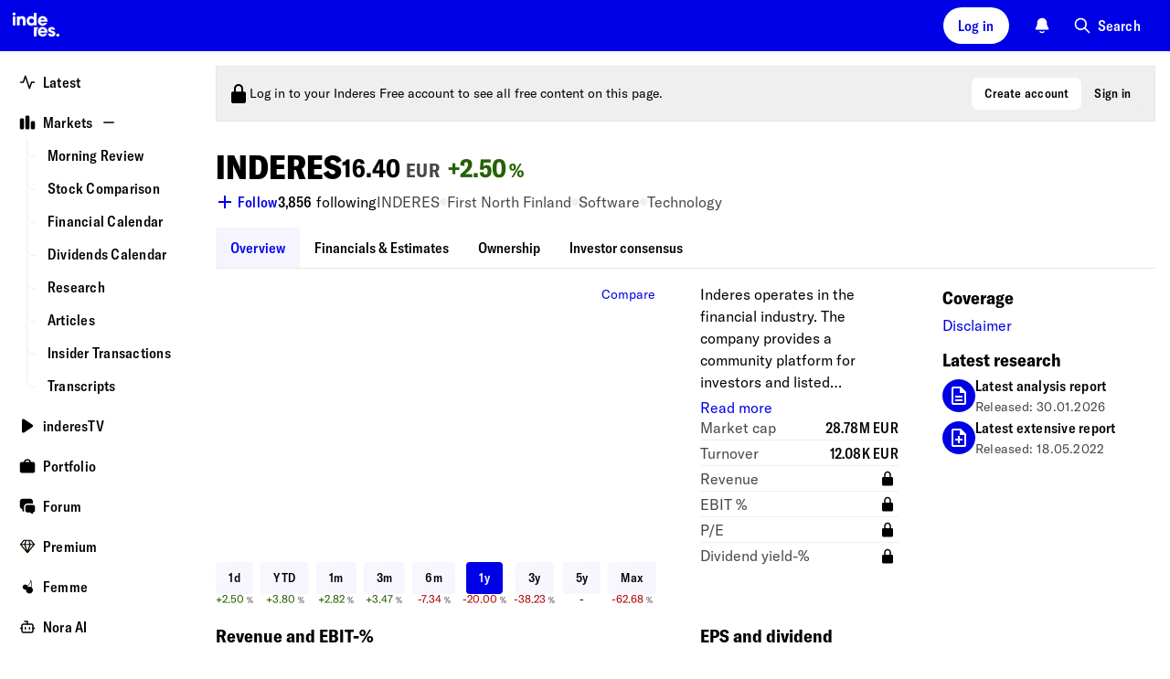

--- FILE ---
content_type: text/html; charset=utf-8
request_url: https://www.inderes.fi/en/companies/Inderes
body_size: 70168
content:
<!DOCTYPE html><html lang="en"><head><meta charSet="utf-8" data-next-head=""/><meta name="viewport" content="width=device-width, initial-scale=1, minimum-scale=1, shrink-to-fit=no" data-next-head=""/><meta property="og:site_name" content="Inderes" data-next-head=""/><meta property="og:type" content="website" data-next-head=""/><meta name="twitter:site" content="@Inderes" data-next-head=""/><title data-next-head="">Inderes - Inderes</title><meta property="og:title" content="Inderes - Inderes" data-next-head=""/><meta name="twitter:title" content="Inderes - Inderes" data-next-head=""/><meta name="description" property="og:description" content="Inderes operates in the financial industry. The company provides a community platform for investors and listed companies. Via the platform, users can communicate with each other and exchange investment tips. The customers consist of both companies and private individuals. In addition, the company offers analysis services and a basis for investment decisions. The largest operations are in the Nordic region." data-next-head=""/><meta name="twitter:description" content="Inderes operates in the financial industry. The company provides a community platform for investors and listed companies. Via the platform, users can communicate with each other and exchange investmen" data-next-head=""/><meta name="og:image" property="og:image" content="https://content.inderes.se/assets/0ebc676c-8b99-40af-886f-ac15f3f60174.png" data-next-head=""/><meta name="twitter:image" property="twitter:image" content="https://www.inderes.se/cdn-cgi/image/format=auto/https://content.inderes.se/assets/0ebc676c-8b99-40af-886f-ac15f3f60174.png" data-next-head=""/><meta name="twitter:card" content="summary" data-next-head=""/><link rel="alternate" hrefLang="en-se" href="https://www.inderes.se/en/companies/Inderes" data-next-head=""/><link rel="alternate" hrefLang="sv-se" href="https://www.inderes.se/companies/Inderes" data-next-head=""/><link rel="alternate" hrefLang="en" href="https://www.inderes.fi/en/companies/Inderes" data-next-head=""/><link rel="alternate" hrefLang="fi" href="https://www.inderes.fi/companies/Inderes" data-next-head=""/><link rel="alternate" hrefLang="sv" href="https://www.inderes.fi/sv/companies/Inderes" data-next-head=""/><link rel="alternate" hrefLang="en-dk" href="https://www.inderes.dk/en/companies/Inderes" data-next-head=""/><link rel="alternate" hrefLang="da-dk" href="https://www.inderes.dk/companies/Inderes" data-next-head=""/><meta http-equiv="Content-Security-Policy" content="default-src pub-dd9d98b7ec42412482f2534c30a6ba4d.r2.dev static.inderes.fi &#x27;self&#x27;; connect-src ws: &#x27;self&#x27; plausible.io *.instana.io rest.ably.io *.ably-realtime.com internet-up.ably-realtime.com sentiment.inderes.fi https://widget-pinpoint.s3.eu-north-1.amazonaws.com/ https://api-stage.pinpointestimates.com/ https://api.pinpointestimates.com/ https://firebaseinstallations.googleapis.com/ https://fcmregistrations.googleapis.com/ https://fcm.googleapis.com/ pub-dd9d98b7ec42412482f2534c30a6ba4d.r2.dev static.inderes.fi; script-src &#x27;nonce-d363bb193b8402a4b27ea85a49dbf978&#x27; *.instana.io https://widget-pinpoint.s3.eu-north-1.amazonaws.com/widget-production/index.js https://www.gstatic.com/ pub-dd9d98b7ec42412482f2534c30a6ba4d.r2.dev static.inderes.fi &#x27;self&#x27;; style-src &#x27;self&#x27; &#x27;unsafe-inline&#x27; p.typekit.net use.typekit.net fonts.googleapis.com widget-pinpoint.s3.eu-north-1.amazonaws.com pub-dd9d98b7ec42412482f2534c30a6ba4d.r2.dev static.inderes.fi; img-src *.instana.io * &#x27;self&#x27; data:; font-src &#x27;self&#x27; use.typekit.net fonts.gstatic.com https://widget-pinpoint.s3.eu-north-1.amazonaws.com/widget/ https://widget-pinpoint.s3.eu-north-1.amazonaws.com/widget-production/ pub-dd9d98b7ec42412482f2534c30a6ba4d.r2.dev static.inderes.fi; frame-src mailto: tel: videosync.fi *.videosync.fi events.inderes.com *.events.inderes.com *.streamfabriken.com youtu.be *.youtube.com youtube.com www.youtube-nocookie.com www.tiktok.com player.vimeo.com vimeo.com w.soundcloud.com financialhearings.com *.financialhearings.com open.spotify.com dreambroker.com enchant.fi; "/><script defer="" data-domain="rollup.inderes.fi" event-subdomain="www" src="https://plausible.io/js/script.outbound-links.file-downloads.pageview-props.js" nonce="d363bb193b8402a4b27ea85a49dbf978" event-logged_in="false" event-has_premium="false"></script><link rel="apple-touch-icon" sizes="180x180" href="/apple-touch-icon.png"/><link rel="icon" type="image/png" sizes="32x32" href="/favicon-32x32.png"/><link rel="icon" type="image/png" sizes="16x16" href="/favicon-16x16.png"/><link rel="manifest" href="/site.webmanifest"/><link rel="mask-icon" href="/safari-pinned-tab.svg" color="#0078ff"/><meta name="msapplication-TileColor" content="#0078ff"/><meta name="theme-color" content="#012348"/><link data-next-font="" rel="preconnect" href="/" crossorigin="anonymous"/><link nonce="d363bb193b8402a4b27ea85a49dbf978" rel="preload" href="https://static.inderes.fi/fi2/_next/static/css/8440dcd42158867a.css" as="style" crossorigin="anonymous"/><link nonce="d363bb193b8402a4b27ea85a49dbf978" rel="stylesheet" href="https://static.inderes.fi/fi2/_next/static/css/8440dcd42158867a.css" crossorigin="anonymous" data-n-g=""/><link nonce="d363bb193b8402a4b27ea85a49dbf978" rel="preload" href="https://static.inderes.fi/fi2/_next/static/css/f5190922154f880d.css" as="style" crossorigin="anonymous"/><link nonce="d363bb193b8402a4b27ea85a49dbf978" rel="stylesheet" href="https://static.inderes.fi/fi2/_next/static/css/f5190922154f880d.css" crossorigin="anonymous" data-n-p=""/><link nonce="d363bb193b8402a4b27ea85a49dbf978" rel="preload" href="https://static.inderes.fi/fi2/_next/static/css/114ebcc98eaa1366.css" as="style" crossorigin="anonymous"/><link nonce="d363bb193b8402a4b27ea85a49dbf978" rel="stylesheet" href="https://static.inderes.fi/fi2/_next/static/css/114ebcc98eaa1366.css" crossorigin="anonymous" data-n-p=""/><noscript data-n-css="d363bb193b8402a4b27ea85a49dbf978"></noscript><script defer="" nonce="d363bb193b8402a4b27ea85a49dbf978" crossorigin="anonymous" nomodule="" src="https://static.inderes.fi/fi2/_next/static/chunks/polyfills-42372ed130431b0a.js"></script><script src="https://static.inderes.fi/fi2/_next/static/chunks/webpack-d56b07a2e21344c9.js" nonce="d363bb193b8402a4b27ea85a49dbf978" defer="" crossorigin="anonymous"></script><script src="https://static.inderes.fi/fi2/_next/static/chunks/framework-b9fd9bcc3ecde907.js" nonce="d363bb193b8402a4b27ea85a49dbf978" defer="" crossorigin="anonymous"></script><script src="https://static.inderes.fi/fi2/_next/static/chunks/main-be8958a4bb0a55fe.js" nonce="d363bb193b8402a4b27ea85a49dbf978" defer="" crossorigin="anonymous"></script><script src="https://static.inderes.fi/fi2/_next/static/chunks/pages/_app-e5307a9581e3413a.js" nonce="d363bb193b8402a4b27ea85a49dbf978" defer="" crossorigin="anonymous"></script><script src="https://static.inderes.fi/fi2/_next/static/chunks/58474bfb-5cfad9d7d4e8dbd6.js" nonce="d363bb193b8402a4b27ea85a49dbf978" defer="" crossorigin="anonymous"></script><script src="https://static.inderes.fi/fi2/_next/static/chunks/3013-e4abd6fd54a2da8d.js" nonce="d363bb193b8402a4b27ea85a49dbf978" defer="" crossorigin="anonymous"></script><script src="https://static.inderes.fi/fi2/_next/static/chunks/2934-2a57c6956c04c87b.js" nonce="d363bb193b8402a4b27ea85a49dbf978" defer="" crossorigin="anonymous"></script><script src="https://static.inderes.fi/fi2/_next/static/chunks/1081-3397e08edd565815.js" nonce="d363bb193b8402a4b27ea85a49dbf978" defer="" crossorigin="anonymous"></script><script src="https://static.inderes.fi/fi2/_next/static/chunks/2135-e3fd1ec8a6dd23e1.js" nonce="d363bb193b8402a4b27ea85a49dbf978" defer="" crossorigin="anonymous"></script><script src="https://static.inderes.fi/fi2/_next/static/chunks/9101-e739ba7263fbf8b4.js" nonce="d363bb193b8402a4b27ea85a49dbf978" defer="" crossorigin="anonymous"></script><script src="https://static.inderes.fi/fi2/_next/static/chunks/1944-f26bd2f56eebb645.js" nonce="d363bb193b8402a4b27ea85a49dbf978" defer="" crossorigin="anonymous"></script><script src="https://static.inderes.fi/fi2/_next/static/chunks/9025-3bfca28b3e8f37e6.js" nonce="d363bb193b8402a4b27ea85a49dbf978" defer="" crossorigin="anonymous"></script><script src="https://static.inderes.fi/fi2/_next/static/chunks/6271-284e370b8e15e68d.js" nonce="d363bb193b8402a4b27ea85a49dbf978" defer="" crossorigin="anonymous"></script><script src="https://static.inderes.fi/fi2/_next/static/chunks/7871-1eedac2a00c1b3d4.js" nonce="d363bb193b8402a4b27ea85a49dbf978" defer="" crossorigin="anonymous"></script><script src="https://static.inderes.fi/fi2/_next/static/chunks/8180-9414903f5ed9a8e1.js" nonce="d363bb193b8402a4b27ea85a49dbf978" defer="" crossorigin="anonymous"></script><script src="https://static.inderes.fi/fi2/_next/static/chunks/9495-14b42a22722c3b27.js" nonce="d363bb193b8402a4b27ea85a49dbf978" defer="" crossorigin="anonymous"></script><script src="https://static.inderes.fi/fi2/_next/static/chunks/5914-5ec7292296d4169c.js" nonce="d363bb193b8402a4b27ea85a49dbf978" defer="" crossorigin="anonymous"></script><script src="https://static.inderes.fi/fi2/_next/static/chunks/727-8161e4ed0b1a0bca.js" nonce="d363bb193b8402a4b27ea85a49dbf978" defer="" crossorigin="anonymous"></script><script src="https://static.inderes.fi/fi2/_next/static/chunks/8039-408aabbb53b7faa5.js" nonce="d363bb193b8402a4b27ea85a49dbf978" defer="" crossorigin="anonymous"></script><script src="https://static.inderes.fi/fi2/_next/static/chunks/199-648e2545b3120c1b.js" nonce="d363bb193b8402a4b27ea85a49dbf978" defer="" crossorigin="anonymous"></script><script src="https://static.inderes.fi/fi2/_next/static/chunks/3217-68b99458aa8a35de.js" nonce="d363bb193b8402a4b27ea85a49dbf978" defer="" crossorigin="anonymous"></script><script src="https://static.inderes.fi/fi2/_next/static/chunks/3516-ac1a44d642b5712d.js" nonce="d363bb193b8402a4b27ea85a49dbf978" defer="" crossorigin="anonymous"></script><script src="https://static.inderes.fi/fi2/_next/static/chunks/6270-3afb27d439db6022.js" nonce="d363bb193b8402a4b27ea85a49dbf978" defer="" crossorigin="anonymous"></script><script src="https://static.inderes.fi/fi2/_next/static/chunks/3347-86bbe88a1b708503.js" nonce="d363bb193b8402a4b27ea85a49dbf978" defer="" crossorigin="anonymous"></script><script src="https://static.inderes.fi/fi2/_next/static/chunks/11-323c9b1ae0d7072d.js" nonce="d363bb193b8402a4b27ea85a49dbf978" defer="" crossorigin="anonymous"></script><script src="https://static.inderes.fi/fi2/_next/static/chunks/1585-f1fbc06b08fa03eb.js" nonce="d363bb193b8402a4b27ea85a49dbf978" defer="" crossorigin="anonymous"></script><script src="https://static.inderes.fi/fi2/_next/static/chunks/pages/companies/%5BcompanyName%5D-3fb256391a1a9b26.js" nonce="d363bb193b8402a4b27ea85a49dbf978" defer="" crossorigin="anonymous"></script><script src="https://static.inderes.fi/fi2/_next/static/JnxBEPWuwZcqx7nHkKsoz/_buildManifest.js" nonce="d363bb193b8402a4b27ea85a49dbf978" defer="" crossorigin="anonymous"></script><script src="https://static.inderes.fi/fi2/_next/static/JnxBEPWuwZcqx7nHkKsoz/_ssgManifest.js" nonce="d363bb193b8402a4b27ea85a49dbf978" defer="" crossorigin="anonymous"></script></head><body><div id="__next"><script nonce="d363bb193b8402a4b27ea85a49dbf978">((e,i,s,u,m,a,l,h)=>{let d=document.documentElement,w=["light","dark"];function p(n){(Array.isArray(e)?e:[e]).forEach(y=>{let k=y==="class",S=k&&a?m.map(f=>a[f]||f):m;k?(d.classList.remove(...S),d.classList.add(a&&a[n]?a[n]:n)):d.setAttribute(y,n)}),R(n)}function R(n){h&&w.includes(n)&&(d.style.colorScheme=n)}function c(){return window.matchMedia("(prefers-color-scheme: dark)").matches?"dark":"light"}if(u)p(u);else try{let n=localStorage.getItem(i)||s,y=l&&n==="system"?c():n;p(y)}catch(n){}})("data-theme","theme","system",null,["light","dark"],null,true,true)</script><div class="Layouts_pageWrapper__qdAj_"><header class="site-header l-flex MainMenu_container__4ympk"><div class="MainMenu_headerWrapper__E_ebO"><div class="nav-spacer"><a title="To homepage" aria-label="Go to the homepage of inderes.se" href="/en"><svg version="1.0" xmlns="http://www.w3.org/2000/svg" width="5rem" height="3.375rem" viewBox="0 0 117 79" fill="none" preserveAspectRatio="xMidYMid meet" class="MainMenu_logo__5ldQ5"><metadata>Copyright © Inderes 2011 - present. All rights reserved.</metadata><g fill="currentColor" stroke="none"><path d="M22.0263 20.0444C21.3172 20.1628 20.5917 20.7011 20.2699 21.3579C19.7953 22.316 19.9535 23.3496 20.6899 24.0978C21.6445 25.056 23.2918 25.0667 24.2572 24.1139C24.7972 23.581 25.0536 22.8005 24.9336 22.0792C24.7536 21.0403 23.919 20.2113 22.8827 20.0444C22.5172 19.9852 22.3972 19.9852 22.0263 20.0444Z"></path><path d="M53.9632 27.4192C53.985 27.4192 54.0068 25.8797 54.0068 24.001V20.5828L56.2705 20.5828H58.5342V30.6759V40.769H56.3523H54.1705L54.165 39.9993C54.165 39.278 54.1596 39.2403 54.0777 39.3695C53.8596 39.6978 53.0959 40.3707 52.7141 40.5699C51.8904 40.9951 51.2795 41.1405 50.1068 41.1835C48.6449 41.2374 47.6794 41.0436 46.5067 40.473C45.394 39.9293 44.6249 39.2887 43.9212 38.3144C42.8739 36.8556 42.383 35.1169 42.4594 33.1037C42.5357 31.0689 43.2121 29.341 44.4394 28.0168C44.8539 27.57 45.6176 26.9671 46.1194 26.6925C48.1267 25.589 50.6359 25.4598 52.4795 26.3696C52.8504 26.5526 53.625 27.0963 53.8105 27.3008C53.8705 27.3654 53.9359 27.4192 53.9632 27.4192ZM53.6359 31.3651C53.0468 30.5092 52.2013 29.9925 51.1486 29.8471C49.8613 29.6695 48.7595 30.0086 47.9195 30.8322C46.8885 31.8496 46.5612 33.3622 47.0522 34.7995C47.374 35.72 48.0667 36.479 48.9395 36.8612C49.8831 37.2703 51.2413 37.2649 52.1795 36.8396C54.1759 35.9461 54.9014 33.2061 53.6359 31.3651Z"></path><path d="M34.8338 25.7827C34.0429 25.8581 33.3337 26.0573 32.7937 26.3587C32.4228 26.5633 31.8283 27.1177 31.5555 27.5053L31.3428 27.8121L31.3155 27.037L31.2883 26.2618L29.2591 26.2457L27.2246 26.2349V33.5019V40.769H29.4064H31.5883V36.5541C31.5883 34.0833 31.6101 32.1885 31.6428 31.9678C31.7901 30.9343 32.2319 30.3152 33.0556 29.9922C33.4756 29.8254 34.632 29.8146 35.052 29.9707C35.8647 30.2721 36.2902 30.945 36.3938 32.0916C36.4156 32.3769 36.4374 34.4493 36.4429 36.6887V40.769H38.6247H40.8121L40.7902 35.5852C40.7739 30.9612 40.763 30.3583 40.6757 29.9492C40.403 28.6034 40.0266 27.8767 39.2248 27.1339C38.6029 26.5579 37.6484 26.1111 36.5411 25.8904C36.1102 25.8043 35.2156 25.7451 34.8338 25.7827Z"></path><path d="M63.6888 27.2146C64.747 26.4448 66.0561 25.9388 67.3161 25.8096C67.9871 25.745 68.3143 25.745 68.9853 25.8096C71.1398 26.0196 73.0053 27.0585 74.3035 28.7595C75.1981 29.9384 75.7217 31.2841 75.8799 32.829C75.9454 33.4319 75.929 34.3847 75.8472 34.67L75.8145 34.7938H70.3107C65.7888 34.7938 64.807 34.8046 64.807 34.8638C64.807 35.0253 64.9925 35.5474 65.1779 35.8973C65.5707 36.6402 66.3779 37.2323 67.3161 37.4638C67.8725 37.6037 68.7671 37.5822 69.2853 37.4207C69.7326 37.2754 70.2235 36.9739 70.5617 36.6294L70.7744 36.4087H73.0272C74.5326 36.4087 75.2799 36.4249 75.2799 36.4625C75.2799 36.6779 74.4617 37.9644 73.9163 38.605C73.0981 39.5631 71.7726 40.4513 70.578 40.8443C69.7653 41.1134 69.3289 41.1727 68.1889 41.1727C67.1634 41.1727 67.098 41.1619 66.4161 40.9896C64.6597 40.5482 63.2961 39.687 62.1779 38.3197C61.447 37.4261 60.9779 36.4841 60.6778 35.2944C60.536 34.7508 60.5251 34.6377 60.5251 33.5826C60.5251 32.3499 60.5742 31.9947 60.8906 31.0526C61.3651 29.61 62.467 28.1028 63.6888 27.2146ZM70.3653 30.0837C70.0053 29.82 69.4707 29.5831 69.0289 29.4916C68.2271 29.3247 67.2616 29.4324 66.5689 29.7661C65.7998 30.1322 65.0852 30.9719 64.8943 31.7363L64.8616 31.887H68.1943H71.5326L71.4944 31.7202C71.4017 31.2572 70.818 30.4067 70.3653 30.0837Z"></path><path d="M20.2972 33.5019V40.769H22.479H24.6609V33.5019V26.2349H22.479H20.2972V33.5019Z"></path><path d="M62.0742 46.238C63.2688 44.65 64.9325 43.6218 66.8798 43.2719C67.4525 43.1697 68.8762 43.1697 69.4762 43.2719C71.6744 43.6434 73.4253 44.7846 74.6363 46.6363C75.0454 47.2553 75.1817 47.5353 75.4381 48.2727C75.7818 49.247 75.9018 49.9468 75.9018 50.9696C75.9072 51.4433 75.8854 51.9224 75.8636 52.0301L75.8199 52.2346H70.3107H64.7961L64.8343 52.4069C65.0907 53.6073 65.9416 54.4685 67.2343 54.8507C67.7471 55.0015 68.8107 54.9907 69.2907 54.8292C69.7162 54.6839 70.218 54.377 70.5289 54.0702L70.7526 53.8495H73.0162C74.2599 53.8495 75.2799 53.8603 75.2799 53.8764C75.2799 53.9733 74.8272 54.77 74.4999 55.2437C73.3817 56.864 71.6144 58.0859 69.8526 58.4466C65.9907 59.2433 62.1179 57.0578 60.8851 53.3919C60.5633 52.423 60.476 51.8309 60.5142 50.6843C60.536 49.9092 60.5688 49.6346 60.6779 49.1932C60.9779 48.0359 61.4088 47.1154 62.0742 46.238ZM70.6489 47.7668C70.2017 47.3254 69.7707 47.0778 69.2035 46.9324C68.5816 46.7763 67.7307 46.7871 67.098 46.9593C66.2907 47.1747 65.5161 47.8206 65.1343 48.5904C65.0143 48.8326 64.9052 49.0964 64.8834 49.1771L64.8507 49.3278H68.1889H71.5326L71.4944 49.1502C71.418 48.7519 71.0689 48.1867 70.6489 47.7668Z"></path><path d="M81.3673 43.272C79.1745 43.6811 77.5982 44.9838 77.0691 46.8247C76.8945 47.4492 76.8945 48.3966 77.0691 48.9241C77.2654 49.4947 77.4945 49.85 77.9745 50.3291C78.7273 51.0719 79.0327 51.228 81.58 52.1593C83.2928 52.7837 83.7183 52.9829 83.9964 53.2789C84.7437 54.081 84.0783 55.163 82.8346 55.163C82.191 55.163 81.3891 54.6193 81.22 54.0595L81.1546 53.8495H78.9564H76.7581L76.7854 54.0218C76.9272 54.8292 77.4072 55.922 77.8654 56.498C78.1763 56.8802 78.8527 57.4561 79.3273 57.736C81.3728 58.9365 84.2364 58.9365 86.3256 57.736C86.9419 57.3808 87.8365 56.4926 88.1202 55.9597C88.562 55.1199 88.7365 54.3501 88.682 53.4566C88.622 52.4069 88.3111 51.6802 87.6674 51.0504C86.9038 50.3021 86.0583 49.8984 84.0946 49.3278C82.8128 48.951 82.3328 48.768 81.9073 48.4881C81.3509 48.1274 81.1873 47.616 81.4709 47.1369C81.6891 46.7763 81.951 46.6632 82.5891 46.6632C83.3964 46.6632 83.751 46.8839 83.9037 47.4815L83.9637 47.7129H86.1128H88.262L88.2292 47.5353C88.0111 46.2649 87.6674 45.5221 86.9638 44.7954C86.2765 44.0848 85.4801 43.6488 84.3619 43.3689C83.9037 43.2558 83.6583 43.2343 82.8073 43.2128C82.0655 43.202 81.6837 43.2128 81.3673 43.272Z"></path><path d="M54.1705 50.916V58.1561H56.3523H58.5342V54.4795C58.5342 52.4609 58.5615 50.5284 58.5887 50.1839C58.7578 48.1545 59.4615 46.3458 60.6669 44.8224C60.9342 44.4887 60.9342 44.4833 60.9342 44.0796V43.6759H57.5523H54.1705V50.916Z"></path><path d="M92.1075 53.855C91.4802 53.9465 90.7984 54.3825 90.4493 54.9155C90.1438 55.3838 90.0511 55.7444 90.0729 56.3527C90.0893 56.821 90.1165 56.9395 90.2638 57.2571C91.0657 58.9312 93.5257 59.1142 94.5948 57.58C95.2275 56.6757 95.1075 55.4053 94.3166 54.5817C93.7548 53.995 92.953 53.7312 92.1075 53.855Z"></path></g></svg></a></div><div class="MainMenu_toolbar__CnrCe l-flex"><div class="l-flex__item MainMenu_separatorTabDesk__z_4ks"></div><div class="l-flex__item"><div class="UserMenu_container__juDqX" data-test="Login"><button type="button" class="cta_base__4mDyC AnonUserMenu_blueFont__k2P3_" title="Log in" data-test="UtilityMenuLoginButton"><span class="cta_label__JpL4C">Log in</span></button></div></div><div class="l-flex__item"><div class="Bell_container__iLIxk"><button class="Bell_btn__RwvWw" data-rac="" type="button" tabindex="0" data-react-aria-pressable="true" aria-label="Notifications" id="react-aria-:R73p6:"><svg width="1.125rem" height="1.125rem" viewBox="0 0 18 18" fill="none" xmlns="http://www.w3.org/2000/svg"><path fill-rule="evenodd" clip-rule="evenodd" d="M6.4524 15.2537C6.7265 14.9431 7.20045 14.9136 7.511 15.1877C7.90809 15.5382 8.42793 15.75 8.99907 15.75C9.57021 15.75 10.09 15.5382 10.4871 15.1877C10.7977 14.9136 11.2716 14.9431 11.5457 15.2537C11.8198 15.5643 11.7903 16.0382 11.4797 16.3123C10.8191 16.8954 9.9496 17.25 8.99907 17.25C8.04854 17.25 7.17901 16.8954 6.5184 16.3123C6.20785 16.0382 6.1783 15.5643 6.4524 15.2537Z" fill="currentColor"></path><path fill-rule="evenodd" clip-rule="evenodd" d="M5.28676 2.28769C6.27133 1.30312 7.60668 0.75 8.99907 0.75C10.3915 0.75 11.7268 1.30312 12.7114 2.28769C13.6959 3.27226 14.2491 4.60761 14.2491 6C14.2491 8.1845 14.7981 9.63289 15.3736 10.5578L15.3825 10.5721C15.6505 11.0028 15.8623 11.3432 16.0051 11.591C16.0767 11.7152 16.1419 11.8348 16.1902 11.9411C16.2143 11.9942 16.2412 12.0592 16.2623 12.1299C16.2798 12.1886 16.3131 12.314 16.3006 12.4667C16.2922 12.5693 16.2713 12.7446 16.1707 12.9257C16.07 13.1068 15.9322 13.2172 15.8496 13.2785C15.6618 13.4178 15.4463 13.4496 15.3743 13.4603L15.371 13.4608C15.2604 13.4771 15.135 13.4853 15.0084 13.4902C14.757 13.5 14.4089 13.5 13.976 13.5H4.02218C3.58927 13.5 3.24116 13.5 2.98972 13.4902C2.86315 13.4853 2.73769 13.4771 2.62713 13.4608L2.62381 13.4603C2.55187 13.4496 2.3363 13.4178 2.14858 13.2785C2.0659 13.2172 1.9281 13.1068 1.82749 12.9257C1.72687 12.7446 1.70595 12.5693 1.69756 12.4667C1.68507 12.314 1.71838 12.1886 1.73586 12.1299C1.75692 12.0592 1.78388 11.9942 1.80798 11.9411C1.85625 11.8348 1.92145 11.7152 1.99301 11.591C2.13584 11.3432 2.34769 11.0027 2.61569 10.572L2.62453 10.5578C3.20007 9.63289 3.74907 8.1845 3.74907 6C3.74907 4.60761 4.30219 3.27226 5.28676 2.28769Z" fill="currentColor"></path></svg></button></div></div><div class="l-flex__item"><div class="u-hide-mobile" data-test="QuickSearchMenu"><button type="button" class="cta_base__4mDyC cta_hasIcon__6aKP2 cta_noBackground__26lBb" title="Search"><svg width="20px" height="20px" viewBox="0 0 24 24" fill="none" xmlns="http://www.w3.org/2000/svg"><path fill-rule="evenodd" clip-rule="evenodd" d="M10 2C5.58172 2 2 5.58172 2 10C2 14.4183 5.58172 18 10 18C11.8487 18 13.551 17.3729 14.9056 16.3199L20.2929 21.7071C20.6834 22.0976 21.3166 22.0976 21.7071 21.7071C22.0976 21.3166 22.0976 20.6834 21.7071 20.2929L16.3199 14.9056C17.3729 13.551 18 11.8487 18 10C18 5.58172 14.4183 2 10 2ZM4 10C4 6.68629 6.68629 4 10 4C13.3137 4 16 6.68629 16 10C16 13.3137 13.3137 16 10 16C6.68629 16 4 13.3137 4 10Z" fill="currentColor"></path></svg><span class="cta_label__JpL4C">Search</span></button></div><div class="u-only-mobile u-margin-l-a"><button type="button" class="cta_base__4mDyC cta_hasIcon__6aKP2 cta_iconOnly__7MyUe cta_mobileIconOnly__Ytvlz cta_noBackground__26lBb" title="Search"><svg width="18px" height="18px" viewBox="0 0 24 24" fill="none" xmlns="http://www.w3.org/2000/svg"><path fill-rule="evenodd" clip-rule="evenodd" d="M10 2C5.58172 2 2 5.58172 2 10C2 14.4183 5.58172 18 10 18C11.8487 18 13.551 17.3729 14.9056 16.3199L20.2929 21.7071C20.6834 22.0976 21.3166 22.0976 21.7071 21.7071C22.0976 21.3166 22.0976 20.6834 21.7071 20.2929L16.3199 14.9056C17.3729 13.551 18 11.8487 18 10C18 5.58172 14.4183 2 10 2ZM4 10C4 6.68629 6.68629 4 10 4C13.3137 4 16 6.68629 16 10C16 13.3137 13.3137 16 10 16C6.68629 16 4 13.3137 4 10Z" fill="currentColor"></path></svg><span class="cta_label__JpL4C"></span></button></div></div><div class="l-flex__item MainMenu_mobileMenu__UX0_S"><button type="button" class="cta_base__4mDyC cta_hasIcon__6aKP2 cta_iconOnly__7MyUe cta_noBackground__26lBb" data-test="MobileMenuCTA"><svg width="18px" height="18px" viewBox="0 0 18 18" fill="none" xmlns="http://www.w3.org/2000/svg"><path fill-rule="evenodd" clip-rule="evenodd" d="M1.5 9C1.5 8.58579 1.83579 8.25 2.25 8.25H15.75C16.1642 8.25 16.5 8.58579 16.5 9C16.5 9.41421 16.1642 9.75 15.75 9.75H2.25C1.83579 9.75 1.5 9.41421 1.5 9Z" fill="currentColor"></path><path fill-rule="evenodd" clip-rule="evenodd" d="M1.5 4.5C1.5 4.08579 1.83579 3.75 2.25 3.75H15.75C16.1642 3.75 16.5 4.08579 16.5 4.5C16.5 4.91421 16.1642 5.25 15.75 5.25H2.25C1.83579 5.25 1.5 4.91421 1.5 4.5Z" fill="currentColor"></path><path fill-rule="evenodd" clip-rule="evenodd" d="M1.5 13.5C1.5 13.0858 1.83579 12.75 2.25 12.75H11.25C11.6642 12.75 12 13.0858 12 13.5C12 13.9142 11.6642 14.25 11.25 14.25H2.25C1.83579 14.25 1.5 13.9142 1.5 13.5Z" fill="currentColor"></path></svg><span class="cta_label__JpL4C"></span></button><style data-emotion="css a3xyjy">.css-a3xyjy{z-index:1200;}</style></div></div></div></header><div class="site-wrapper menuDrawerExpanded"><div class="site-nav nav-spacer SideMenu_menuDrawer__j404x Layouts_sideMenu__PkOZc"><nav class="Layouts_sideMenu__PkOZc"><ul class="SideMenu_menuItems__sjsm0"><li class="SideMenuItem_item__s78U3"><div class="SideMenuItem_linkWrapper__1B9U0"><a class="SideMenuItem_link__s9_XX" href="/en"><span class="SideMenuItem_icon__wmv7H"><svg width="1em" height="1em" viewBox="0 0 16 16" fill="none" xmlns="http://www.w3.org/2000/svg"><path fill-rule="evenodd" clip-rule="evenodd" d="M5.99996 1.33334C6.28691 1.33334 6.54167 1.51696 6.63241 1.78919L9.99996 11.8918L11.3675 7.78919C11.4582 7.51696 11.713 7.33334 12 7.33334H14.6666C15.0348 7.33334 15.3333 7.63182 15.3333 8.00001C15.3333 8.3682 15.0348 8.66668 14.6666 8.66668H12.4805L10.6324 14.2108C10.5417 14.4831 10.2869 14.6667 9.99996 14.6667C9.71301 14.6667 9.45825 14.4831 9.3675 14.2108L5.99996 4.1082L4.63241 8.21083C4.54167 8.48306 4.28691 8.66668 3.99996 8.66668H1.33329C0.965103 8.66668 0.666626 8.3682 0.666626 8.00001C0.666626 7.63182 0.965103 7.33334 1.33329 7.33334H3.51945L5.3675 1.78919C5.45825 1.51696 5.71301 1.33334 5.99996 1.33334Z" fill="currentColor"></path></svg></span><span class="SideMenuItem_label__pmSzZ">Latest</span></a></div></li><li class="SideMenuItem_item__s78U3 SideMenuItem_expandable__Wimuv"><div class="SideMenuItem_linkWrapper__1B9U0"><a class="SideMenuItem_link__s9_XX" href="/en/markets"><span class="SideMenuItem_icon__wmv7H"><svg width="1em" height="1em" viewBox="0 0 16 16" fill="none" xmlns="http://www.w3.org/2000/svg"><path fill-rule="evenodd" clip-rule="evenodd" d="M2.3787 4C2.38578 4.00001 2.39287 4.00001 2.39996 4.00001H2.9333C2.94039 4.00001 2.94748 4.00001 2.95456 4C3.12282 3.99998 3.28668 3.99996 3.42545 4.0113C3.57784 4.02375 3.75767 4.05313 3.93862 4.14533C4.1895 4.27316 4.39347 4.47714 4.5213 4.72802C4.6135 4.90897 4.64288 5.08879 4.65533 5.24119C4.66667 5.37996 4.66665 5.54382 4.66663 5.71207C4.66663 5.71916 4.66663 5.72624 4.66663 5.73334L4.66663 12.9546C4.66665 13.1229 4.66667 13.2867 4.65533 13.4255C4.64288 13.5779 4.6135 13.7577 4.5213 13.9387C4.39347 14.1895 4.1895 14.3935 3.93862 14.5213C3.75767 14.6135 3.57784 14.6429 3.42545 14.6554C3.28667 14.6667 3.12281 14.6667 2.95455 14.6667H2.37871C2.21045 14.6667 2.04658 14.6667 1.90781 14.6554C1.75541 14.6429 1.57559 14.6135 1.39464 14.5213C1.14376 14.3935 0.939785 14.1895 0.811954 13.9387C0.719756 13.7577 0.690377 13.5779 0.677926 13.4255C0.666588 13.2867 0.666608 13.1229 0.666628 12.9546L0.666629 5.73334C0.666629 5.72624 0.666629 5.71916 0.666628 5.71208C0.666608 5.54382 0.666588 5.37996 0.677926 5.24119C0.690377 5.08879 0.719756 4.90897 0.811954 4.72802C0.939785 4.47714 1.14376 4.27316 1.39464 4.14533C1.57559 4.05313 1.75541 4.02375 1.90781 4.0113C2.04658 3.99996 2.21044 3.99998 2.3787 4Z" fill="currentColor"></path><path fill-rule="evenodd" clip-rule="evenodd" d="M7.71203 1.33334C7.71911 1.33334 7.7262 1.33334 7.7333 1.33334L8.26663 1.33334C8.27372 1.33334 8.28081 1.33334 8.28789 1.33334C8.45615 1.33332 8.62001 1.3333 8.75878 1.34464C8.91118 1.35709 9.091 1.38647 9.27195 1.47866C9.52283 1.6065 9.72681 1.81047 9.85464 2.06135C9.94684 2.2423 9.97621 2.42212 9.98867 2.57452C10 2.71329 9.99998 2.87715 9.99996 3.04541C9.99996 3.05249 9.99996 3.05958 9.99996 3.06667L9.99996 12.9546C9.99998 13.1229 10 13.2867 9.98867 13.4255C9.97621 13.5779 9.94684 13.7577 9.85464 13.9387C9.72681 14.1895 9.52283 14.3935 9.27195 14.5213C9.091 14.6135 8.91118 14.6429 8.75878 14.6554C8.62001 14.6667 8.45616 14.6667 8.28791 14.6667H7.71202C7.54377 14.6667 7.37991 14.6667 7.24114 14.6554C7.08875 14.6429 6.90892 14.6135 6.72798 14.5213C6.47709 14.3935 6.27312 14.1895 6.14529 13.9387C6.05309 13.7577 6.02371 13.5779 6.01126 13.4255C5.99992 13.2867 5.99994 13.1229 5.99996 12.9546L5.99996 3.06667C5.99996 3.05958 5.99996 3.05249 5.99996 3.04541C5.99994 2.87715 5.99992 2.71329 6.01126 2.57452C6.02371 2.42212 6.05309 2.2423 6.14529 2.06135C6.27312 1.81047 6.47709 1.6065 6.72797 1.47866C6.90892 1.38647 7.08875 1.35709 7.24114 1.34464C7.37991 1.3333 7.54378 1.33332 7.71203 1.33334Z" fill="currentColor"></path><path fill-rule="evenodd" clip-rule="evenodd" d="M13.0454 6.66667C13.0524 6.66667 13.0595 6.66667 13.0666 6.66667H13.6C13.6071 6.66667 13.6141 6.66667 13.6212 6.66667C13.7895 6.66665 13.9533 6.66663 14.0921 6.67797C14.2445 6.69042 14.4243 6.7198 14.6053 6.812C14.8562 6.93983 15.0601 7.1438 15.188 7.39469C15.2802 7.57563 15.3095 7.75546 15.322 7.90785C15.3333 8.04663 15.3333 8.21049 15.3333 8.37874C15.3333 8.38582 15.3333 8.39291 15.3333 8.40001L15.3333 12.9546C15.3333 13.1229 15.3333 13.2867 15.322 13.4255C15.3095 13.5779 15.2802 13.7577 15.188 13.9387C15.0601 14.1895 14.8562 14.3935 14.6053 14.5213C14.4243 14.6135 14.2445 14.6429 14.0921 14.6554C13.9533 14.6667 13.7895 14.6667 13.6212 14.6667H13.0454C12.8771 14.6667 12.7133 14.6667 12.5745 14.6554C12.4221 14.6429 12.2423 14.6135 12.0613 14.5213C11.8104 14.3935 11.6065 14.1895 11.4786 13.9387C11.3864 13.7577 11.357 13.5779 11.3446 13.4255C11.3333 13.2867 11.3333 13.1229 11.3333 12.9546L11.3333 8.40001C11.3333 8.39291 11.3333 8.38582 11.3333 8.37874C11.3333 8.21049 11.3333 8.04663 11.3446 7.90785C11.357 7.75546 11.3864 7.57563 11.4786 7.39469C11.6065 7.1438 11.8104 6.93983 12.0613 6.812C12.2423 6.7198 12.4221 6.69042 12.5745 6.67797C12.7132 6.66663 12.8771 6.66665 13.0454 6.66667Z" fill="currentColor"></path></svg></span><span class="SideMenuItem_label__pmSzZ">Markets</span></a><button class="SideMenuItem_expandButton__lGnfL" type="button"><svg xmlns="http://www.w3.org/2000/svg" version="1.1" width="1.125rem" height="1.125rem" viewBox="0 0 24 24"><path style="fill:currentColor" fill-rule="evenodd" clip-rule="evenodd" d="M4 12C4 11.4477 4.44772 11 5 11H19C19.5523 11 20 11.4477 20 12C20 12.5523 19.5523 13 19 13H5C4.44772 13 4 12.5523 4 12Z"></path></svg></button></div><div class="SideMenuItem_submenuContainer__tz7Q4 SideMenuItem_subMenuExpanded__Oimx7"><ul class="SideMenuItem_subMenu__kWTNq"><li class="SideMenuItem_subItem__v0LXX"><div class="SideMenuItem_subLinkWrapper__Xehp5"><a class="SideMenuItem_subItemLink__LtfOc" href="/en/morning-reviews"><span class="SideMenuItem_subLinkLabel__TMvuG">Morning Review</span></a></div></li><li class="SideMenuItem_subItem__v0LXX"><div class="SideMenuItem_subLinkWrapper__Xehp5"><a class="SideMenuItem_subItemLink__LtfOc" href="/en/stock-comparison"><span class="SideMenuItem_subLinkLabel__TMvuG">Stock Comparison</span></a></div></li><li class="SideMenuItem_subItem__v0LXX"><div class="SideMenuItem_subLinkWrapper__Xehp5"><a class="SideMenuItem_subItemLink__LtfOc" href="/en/markets/calendar"><span class="SideMenuItem_subLinkLabel__TMvuG">Financial Calendar</span></a></div></li><li class="SideMenuItem_subItem__v0LXX"><div class="SideMenuItem_subLinkWrapper__Xehp5"><a class="SideMenuItem_subItemLink__LtfOc" href="/en/markets/calendar/dividends"><span class="SideMenuItem_subLinkLabel__TMvuG">Dividends Calendar</span></a></div></li><li class="SideMenuItem_subItem__v0LXX"><div class="SideMenuItem_subLinkWrapper__Xehp5"><a class="SideMenuItem_subItemLink__LtfOc" href="/en/research"><span class="SideMenuItem_subLinkLabel__TMvuG">Research</span></a></div></li><li class="SideMenuItem_subItem__v0LXX"><div class="SideMenuItem_subLinkWrapper__Xehp5"><a class="SideMenuItem_subItemLink__LtfOc" href="/en/articles"><span class="SideMenuItem_subLinkLabel__TMvuG">Articles</span></a></div></li><li class="SideMenuItem_subItem__v0LXX"><div class="SideMenuItem_subLinkWrapper__Xehp5"><a class="SideMenuItem_subItemLink__LtfOc" href="/en/insider-transactions"><span class="SideMenuItem_subLinkLabel__TMvuG">Insider Transactions</span></a></div></li><li class="SideMenuItem_subItem__v0LXX"><div class="SideMenuItem_subLinkWrapper__Xehp5"><a class="SideMenuItem_subItemLink__LtfOc" href="/en/transcripts"><span class="SideMenuItem_subLinkLabel__TMvuG">Transcripts</span></a></div></li></ul></div></li><li class="SideMenuItem_item__s78U3"><div class="SideMenuItem_linkWrapper__1B9U0"><a class="SideMenuItem_link__s9_XX" href="/en/videos"><span class="SideMenuItem_icon__wmv7H"><svg width="1em" height="1em" viewBox="0 0 16 16" fill="none" xmlns="http://www.w3.org/2000/svg"><path fill-rule="evenodd" clip-rule="evenodd" d="M5.33746 1.86821C5.34543 1.87353 5.35342 1.87886 5.36144 1.88421L12.3939 6.57253C12.5974 6.70816 12.7861 6.83391 12.931 6.95077C13.0822 7.07273 13.2605 7.24185 13.3631 7.48925C13.4987 7.81625 13.4987 8.18376 13.3631 8.51077C13.2605 8.75817 13.0822 8.92729 12.931 9.04924C12.7861 9.1661 12.5974 9.29184 12.394 9.42746L5.33748 14.1318C5.08876 14.2976 4.8651 14.4468 4.67533 14.5496C4.48542 14.6525 4.22474 14.7701 3.92049 14.752C3.53132 14.7287 3.17182 14.5363 2.93662 14.2254C2.75273 13.9823 2.70599 13.7002 2.68628 13.4851C2.66659 13.2701 2.66661 13.0014 2.66663 12.7024L2.66663 3.32643C2.66663 3.31679 2.66663 3.30718 2.66663 3.2976C2.66661 2.99867 2.66659 2.72987 2.68628 2.51492C2.70599 2.29982 2.75273 2.01769 2.93662 1.77461C3.17182 1.46369 3.53132 1.27129 3.92049 1.24806C4.22474 1.22989 4.48542 1.3475 4.67533 1.45042C4.8651 1.55326 5.08874 1.70238 5.33746 1.86821Z" fill="currentColor"></path></svg></span><span class="SideMenuItem_label__pmSzZ">inderesTV</span></a></div></li><li class="SideMenuItem_item__s78U3"><div class="SideMenuItem_linkWrapper__1B9U0"><a class="SideMenuItem_link__s9_XX" href="/en/portfolio"><span class="SideMenuItem_icon__wmv7H"><svg width="1em" height="1em" viewBox="0 0 16 16" fill="none" xmlns="http://www.w3.org/2000/svg"><path fill-rule="evenodd" clip-rule="evenodd" d="M7.9083 1.33337H8.09174C8.622 1.33309 9.01577 1.33287 9.35687 1.42427C10.2771 1.67085 10.9959 2.38964 11.2425 3.30989C11.2974 3.51485 11.3193 3.73883 11.3279 4.00001H12.559C12.9104 4 13.2136 3.99999 13.4633 4.02039C13.7269 4.04193 13.989 4.08947 14.2413 4.218C14.6176 4.40975 14.9236 4.71571 15.1153 5.09203C15.2438 5.34428 15.2914 5.60643 15.3129 5.86999C15.3333 6.1197 15.3333 6.42287 15.3333 6.7743V11.8924C15.3333 12.2438 15.3333 12.547 15.3129 12.7967C15.2914 13.0603 15.2438 13.3224 15.1153 13.5747C14.9236 13.951 14.6176 14.2569 14.2413 14.4487C13.989 14.5772 13.7269 14.6248 13.4633 14.6463C13.2136 14.6667 12.9105 14.6667 12.5591 14.6667H3.44095C3.08954 14.6667 2.78631 14.6667 2.53661 14.6463C2.27305 14.6248 2.0109 14.5772 1.75865 14.4487C1.38232 14.2569 1.07636 13.951 0.884615 13.5747C0.756085 13.3224 0.708541 13.0603 0.687007 12.7967C0.666605 12.547 0.666615 12.2438 0.666627 11.8924V6.77431C0.666615 6.42289 0.666605 6.1197 0.687007 5.86999C0.708541 5.60643 0.756085 5.34428 0.884615 5.09203C1.07636 4.71571 1.38232 4.40975 1.75865 4.218C2.0109 4.08947 2.27305 4.04193 2.53661 4.02039C2.78632 3.99999 3.0895 4 3.44093 4.00001H4.67217C4.68079 3.73883 4.70264 3.51485 4.75756 3.30989C5.00413 2.38964 5.72293 1.67085 6.64317 1.42427C6.98427 1.33287 7.37805 1.33309 7.9083 1.33337ZM9.99345 4.00001H6.0066C6.01272 3.82834 6.02424 3.73417 6.04546 3.65498C6.16875 3.19486 6.52814 2.83546 6.98827 2.71217C7.13645 2.67247 7.33712 2.66674 8.00002 2.66674C8.66293 2.66674 8.8636 2.67247 9.01178 2.71217C9.4719 2.83546 9.8313 3.19486 9.95459 3.65498C9.97581 3.73417 9.98732 3.82834 9.99345 4.00001Z" fill="currentColor"></path></svg></span><span class="SideMenuItem_label__pmSzZ">Portfolio</span></a></div></li><li class="SideMenuItem_item__s78U3"><div class="SideMenuItem_linkWrapper__1B9U0"><a class="SideMenuItem_link__s9_XX" href="https://forum.inderes.com/?tl=en"><span class="SideMenuItem_icon__wmv7H"><svg width="1em" height="1em" viewBox="0 0 16 16" fill="none" xmlns="http://www.w3.org/2000/svg"><path fill-rule="evenodd" clip-rule="evenodd" d="M8.77426 6.66666H12.559C12.9104 6.66664 13.2136 6.66663 13.4633 6.68704C13.7269 6.70857 13.989 6.75611 14.2413 6.88464C14.6176 7.07639 14.9236 7.38235 15.1153 7.75868C15.2438 8.01093 15.2914 8.27307 15.3129 8.53664C15.3333 8.78636 15.3333 9.08954 15.3333 9.44097V11.2975C15.3333 11.5899 15.3333 11.8423 15.3191 12.0511C15.3041 12.271 15.2711 12.4909 15.1811 12.7082C14.9781 13.1983 14.5887 13.5876 14.0987 13.7906C13.8814 13.8806 13.6614 13.9136 13.4415 13.9286C13.4067 13.931 13.3706 13.933 13.3333 13.9346V14.6667C13.3333 14.9149 13.1954 15.1425 12.9754 15.2575C12.7555 15.3725 12.4899 15.3557 12.2861 15.214L10.8351 14.2053C10.6116 14.0499 10.5664 14.0216 10.5237 14.0022C10.4745 13.9799 10.4227 13.9637 10.3695 13.9539C10.3234 13.9454 10.2701 13.9428 9.99791 13.9428H8.77428C8.42284 13.9429 8.11966 13.9429 7.86994 13.9225C7.60638 13.9009 7.34423 13.8534 7.09198 13.7249C6.71565 13.5331 6.40969 13.2272 6.21795 12.8508C6.08942 12.5986 6.04187 12.3364 6.02034 12.0729C5.99994 11.8232 5.99995 11.52 5.99996 11.1685V9.44096C5.99995 9.08953 5.99994 8.78635 6.02034 8.53664C6.04187 8.27307 6.08942 8.01093 6.21795 7.75868C6.40969 7.38235 6.71565 7.07639 7.09198 6.88464C7.34423 6.75611 7.60638 6.70857 7.86994 6.68704C8.11965 6.66663 8.42283 6.66664 8.77426 6.66666Z" fill="currentColor"></path><path d="M9.49418 0.666657H4.50578C3.96914 0.666649 3.52622 0.666642 3.16543 0.69612C2.7907 0.726737 2.44623 0.792446 2.12267 0.957307C1.62091 1.21297 1.21296 1.62092 0.957295 2.12268C0.792435 2.44624 0.726725 2.79071 0.696108 3.16544C0.66663 3.52624 0.666637 3.96914 0.666646 4.50579L0.666636 7.68055C0.666547 7.97497 0.666481 8.19313 0.694802 8.38648C0.865558 9.55222 1.78108 10.4677 2.94683 10.6385C2.99449 10.6455 3.0242 10.6634 3.03702 10.674L3.03701 11.7259C3.03699 11.9076 3.03696 12.0859 3.04964 12.2293C3.0609 12.3566 3.09041 12.6204 3.27782 12.839C3.48673 13.0827 3.79993 13.2113 4.11981 13.1847C4.40676 13.1609 4.61311 12.9939 4.7106 12.9112C4.73837 12.8877 4.76714 12.862 4.79668 12.8346C4.73497 12.5941 4.70694 12.3711 4.69145 12.1815C4.66647 11.8757 4.66656 11.5226 4.66663 11.1968V9.41276C4.66656 9.087 4.66647 8.73379 4.69145 8.42808C4.71972 8.08206 4.78969 7.62492 5.02995 7.15337C5.34953 6.52616 5.85947 6.01623 6.48667 5.69665C6.95822 5.45639 7.41536 5.38642 7.76138 5.35815C8.0671 5.33317 8.42029 5.33325 8.74605 5.33333H12.5872C12.831 5.33327 13.0902 5.33321 13.3333 5.34365V4.50577C13.3333 3.96914 13.3333 3.52623 13.3039 3.16544C13.2732 2.79071 13.2075 2.44624 13.0427 2.12268C12.787 1.62092 12.3791 1.21297 11.8773 0.957307C11.5537 0.792446 11.2093 0.726737 10.8345 0.69612C10.4737 0.666642 10.0308 0.666649 9.49418 0.666657Z" fill="currentColor"></path></svg></span><span class="SideMenuItem_label__pmSzZ">Forum</span></a></div></li><li class="SideMenuItem_item__s78U3"><div class="SideMenuItem_linkWrapper__1B9U0"><a class="SideMenuItem_link__s9_XX" href="/en/premium"><span class="SideMenuItem_icon__wmv7H"><svg width="1em" height="1em" viewBox="0 0 24 24" fill="none" xmlns="http://www.w3.org/2000/svg"><path d="M2.49954 9H21.4995M9.99954 3L7.99954 9L11.9995 20.5L15.9995 9L13.9995 3M12.6141 20.2625L21.5727 9.51215C21.7246 9.32995 21.8005 9.23885 21.8295 9.13717C21.8551 9.04751 21.8551 8.95249 21.8295 8.86283C21.8005 8.76114 21.7246 8.67005 21.5727 8.48785L17.2394 3.28785C17.1512 3.18204 17.1072 3.12914 17.0531 3.09111C17.0052 3.05741 16.9518 3.03238 16.8953 3.01717C16.8314 3 16.7626 3 16.6248 3H7.37424C7.2365 3 7.16764 3 7.10382 3.01717C7.04728 3.03238 6.99385 3.05741 6.94596 3.09111C6.89192 3.12914 6.84783 3.18204 6.75966 3.28785L2.42633 8.48785C2.2745 8.67004 2.19858 8.76114 2.16957 8.86283C2.144 8.95249 2.144 9.04751 2.16957 9.13716C2.19858 9.23885 2.2745 9.32995 2.42633 9.51215L11.385 20.2625C11.596 20.5158 11.7015 20.6424 11.8279 20.6886C11.9387 20.7291 12.0603 20.7291 12.1712 20.6886C12.2975 20.6424 12.4031 20.5158 12.6141 20.2625Z" stroke="#FEF9C9" stroke-width="1.65" stroke-linecap="round" stroke-linejoin="round"></path><path d="M2.49954 9H21.4995M9.99954 3L7.99954 9L11.9995 20.5L15.9995 9L13.9995 3M12.6141 20.2625L21.5727 9.51215C21.7246 9.32995 21.8005 9.23885 21.8295 9.13717C21.8551 9.04751 21.8551 8.95249 21.8295 8.86283C21.8005 8.76114 21.7246 8.67005 21.5727 8.48785L17.2394 3.28785C17.1512 3.18204 17.1072 3.12914 17.0531 3.09111C17.0052 3.05741 16.9518 3.03238 16.8953 3.01717C16.8314 3 16.7626 3 16.6248 3H7.37424C7.2365 3 7.16764 3 7.10382 3.01717C7.04728 3.03238 6.99385 3.05741 6.94596 3.09111C6.89192 3.12914 6.84783 3.18204 6.75966 3.28785L2.42633 8.48785C2.2745 8.67004 2.19858 8.76114 2.16957 8.86283C2.144 8.95249 2.144 9.04751 2.16957 9.13716C2.19858 9.23885 2.2745 9.32995 2.42633 9.51215L11.385 20.2625C11.596 20.5158 11.7015 20.6424 11.8279 20.6886C11.9387 20.7291 12.0603 20.7291 12.1712 20.6886C12.2975 20.6424 12.4031 20.5158 12.6141 20.2625Z" stroke="currentColor" stroke-width="1.65" stroke-linecap="round" stroke-linejoin="round"></path></svg></span><span class="SideMenuItem_label__pmSzZ">Premium</span></a></div></li><li class="SideMenuItem_item__s78U3"><div class="SideMenuItem_linkWrapper__1B9U0"><a class="SideMenuItem_link__s9_XX" href="/en/femme"><span class="SideMenuItem_icon__wmv7H"><svg width="1em" height="1em" viewBox="0 0 24 24" fill="none" xmlns="http://www.w3.org/2000/svg"><path d="M17.9545 12.9379C19.9727 8.40691 17.1364 2.46924 17.0136 2.22578C16.9318 2.06347 16.7545 1.9688 16.5773 2.00937C16.4 2.06347 16.2773 2.21225 16.2773 2.40161C16.2773 2.45571 16.4136 7.92 11.9 10.5169C11.2455 9.48895 10.0727 8.79915 8.75 8.79915C6.67727 8.79915 5 10.4628 5 12.5187C5 14.5745 6.67727 16.2382 8.75 16.2382C9.17273 16.2382 9.56818 16.1705 9.95 16.0488C9.88182 16.3464 9.85455 16.6574 9.85455 16.9685C9.85455 19.7412 12.1318 22 14.9273 22C17.7227 22 20 19.7412 20 16.9685C20 15.3184 19.1955 13.8577 17.9545 12.9379ZM17.2864 12.5187C16.5773 12.1535 15.7864 11.9371 14.9273 11.9371C14.0682 11.9371 13.2227 12.167 12.5 12.5592V12.5187C12.5 12.0588 12.4182 11.6124 12.2545 11.2067C15.5682 9.31312 16.5909 6.02643 16.9182 4.02467C17.6136 6.02643 18.5409 9.63773 17.2864 12.5187Z" fill="currentColor"></path></svg></span><span class="SideMenuItem_label__pmSzZ">Femme</span></a></div></li><li class="SideMenuItem_item__s78U3"><div class="SideMenuItem_linkWrapper__1B9U0"><a class="SideMenuItem_link__s9_XX" href="/en/chat"><span class="SideMenuItem_icon__wmv7H"><svg width="1rem" height="1rem" viewBox="0 0 24 24" fill="none" stroke="currentColor" stroke-width="2" stroke-linecap="round" stroke-linejoin="round" xmlns="http://www.w3.org/2000/svg"><path d="M12 8V4H8"></path><rect width="16" height="12" x="4" y="8" rx="2"></rect><path d="M2 14h2"></path><path d="M20 14h2"></path><path d="M15 13v2"></path><path d="M9 13v2"></path></svg></span><span class="SideMenuItem_label__pmSzZ">Nora AI</span></a></div></li><li class="SideMenuItem_item__s78U3 SideMenuItem_expandable__Wimuv"><div class="SideMenuItem_linkWrapper__1B9U0"><a class="SideMenuItem_link__s9_XX" href="/en/investing-school"><span class="SideMenuItem_icon__wmv7H"><svg width="1em" height="1em" viewBox="0 0 24 24" fill="none" xmlns="http://www.w3.org/2000/svg"><path d="M5.98984 17.7C5.04306 16.8333 4.30805 15.8208 3.78483 14.6625C3.26161 13.5042 3 12.2833 3 11C3 8.5 3.87204 6.375 5.61611 4.625C7.36018 2.875 9.47798 2 11.9695 2C14.0458 2 15.8854 2.6125 17.4883 3.8375C19.0911 5.0625 20.1334 6.65833 20.6151 8.625L21.9107 13.75C21.9938 14.0667 21.9356 14.3542 21.7363 14.6125C21.537 14.8708 21.2712 15 20.939 15H18.9458V18C18.9458 18.55 18.7506 19.0208 18.3603 19.4125C17.97 19.8042 17.5007 20 16.9526 20H14.9594V21C14.9594 21.2833 14.8638 21.5208 14.6728 21.7125C14.4818 21.9042 14.2451 22 13.9627 22C13.6804 22 13.4437 21.9042 13.2527 21.7125C13.0616 21.5208 12.9661 21.2833 12.9661 21V19C12.9661 18.7167 13.0616 18.4792 13.2527 18.2875C13.4437 18.0958 13.6804 18 13.9627 18H16.9526V14C16.9526 13.7167 17.0481 13.4792 17.2391 13.2875C17.4301 13.0958 17.6668 13 17.9492 13H19.6434L18.6967 9.125C18.3146 7.60833 17.5007 6.375 16.255 5.425C15.0092 4.475 13.5807 4 11.9695 4C10.0427 4 8.39832 4.675 7.03628 6.025C5.67424 7.375 4.99323 9.01667 4.99323 10.95C4.99323 11.95 5.1967 12.9 5.60365 13.8C6.0106 14.7 6.58781 15.5 7.33527 16.2L7.98306 16.8V21C7.98306 21.2833 7.88756 21.5208 7.69654 21.7125C7.50552 21.9042 7.26882 22 6.98645 22C6.70408 22 6.46738 21.9042 6.27636 21.7125C6.08535 21.5208 5.98984 21.2833 5.98984 21V17.7ZM11.9695 16C12.2519 16 12.4886 15.9042 12.6796 15.7125C12.8706 15.5208 12.9661 15.2833 12.9661 15C12.9661 14.7167 12.8706 14.4792 12.6796 14.2875C12.4886 14.0958 12.2519 14 11.9695 14C11.6871 14 11.4504 14.0958 11.2594 14.2875C11.0684 14.4792 10.9729 14.7167 10.9729 15C10.9729 15.2833 11.0684 15.5208 11.2594 15.7125C11.4504 15.9042 11.6871 16 11.9695 16ZM12.0443 7.425C12.4097 7.425 12.7128 7.525 12.9537 7.725C13.1945 7.925 13.3149 8.18333 13.3149 8.5C13.3149 8.76667 13.2443 9.02083 13.1032 9.2625C12.962 9.50417 12.6838 9.84167 12.2685 10.275C11.9529 10.6083 11.7245 10.9042 11.5833 11.1625C11.4421 11.4208 11.3466 11.7167 11.2968 12.05C11.2636 12.25 11.3176 12.425 11.4588 12.575C11.5999 12.725 11.7785 12.8 11.9944 12.8C12.1771 12.8 12.3474 12.7375 12.5052 12.6125C12.663 12.4875 12.7668 12.3167 12.8166 12.1C12.8665 11.9 12.9454 11.7042 13.0533 11.5125C13.1613 11.3208 13.3316 11.1 13.5641 10.85C14.0956 10.2667 14.4444 9.825 14.6105 9.525C14.7766 9.225 14.8597 8.88333 14.8597 8.5C14.8597 7.8 14.5898 7.20833 14.0499 6.725C13.5101 6.24167 12.8416 6 12.0443 6C11.5127 6 11.0103 6.12917 10.5369 6.3875C10.0635 6.64583 9.68561 7 9.40324 7.45C9.30358 7.61667 9.29942 7.79167 9.39078 7.975C9.48214 8.15833 9.61917 8.29167 9.80188 8.375C9.98459 8.45833 10.1632 8.47083 10.3376 8.4125C10.512 8.35417 10.6656 8.23333 10.7985 8.05C10.9646 7.85 11.1556 7.69583 11.3715 7.5875C11.5875 7.47917 11.8117 7.425 12.0443 7.425Z" fill="currentColor"></path></svg></span><span class="SideMenuItem_label__pmSzZ">Learn</span></a><button class="SideMenuItem_expandButton__lGnfL" type="button"><svg xmlns="http://www.w3.org/2000/svg" width="1.125rem" height="1.125rem" viewBox="0 0 18 20" fill="none"><path d="M8 10.9926H2V8.99255H8V2.99255H10V8.99255H16V10.9926H10V16.9926H8V10.9926Z" fill="currentColor"></path></svg></button></div><div class="SideMenuItem_submenuContainer__tz7Q4"><ul class="SideMenuItem_subMenu__kWTNq"><li class="SideMenuItem_subItem__v0LXX"><div class="SideMenuItem_subLinkWrapper__Xehp5"><a class="SideMenuItem_subItemLink__LtfOc" href="/en/investing-school"><span class="SideMenuItem_subLinkLabel__TMvuG">Investing School</span></a></div></li><li class="SideMenuItem_subItem__v0LXX"><div class="SideMenuItem_subLinkWrapper__Xehp5"><a class="SideMenuItem_subItemLink__LtfOc" href="/en/questions-and-answers"><span class="SideMenuItem_subLinkLabel__TMvuG">Q&amp;A</span></a></div></li><li class="SideMenuItem_subItem__v0LXX"><div class="SideMenuItem_subLinkWrapper__Xehp5"><a class="SideMenuItem_subItemLink__LtfOc" href="/en/analysis-school"><span class="SideMenuItem_subLinkLabel__TMvuG">Analysis School</span></a></div></li></ul></div></li><li class="SideMenuItem_item__s78U3 SideMenuItem_expandable__Wimuv"><div class="SideMenuItem_linkWrapper__1B9U0"><a class="SideMenuItem_link__s9_XX" href="/en/about"><span class="SideMenuItem_icon__wmv7H"><svg width="1em" height="1em" viewBox="0 0 24 24" fill="currentColor" xmlns="http://www.w3.org/2000/svg"><path d="M10.3888 15.0345C10.3888 13.931 10.4987 13.1073 10.7186 12.5632C10.9384 12.0192 11.3971 11.4406 12.0945 10.8276C12.7465 10.2605 13.1862 9.8046 13.4136 9.45977C13.6411 9.11494 13.7548 8.72797 13.7548 8.29885C13.7548 7.71648 13.5501 7.23755 13.1407 6.86207C12.7313 6.48659 12.2082 6.29885 11.5714 6.29885C11.0104 6.29885 10.5177 6.4751 10.0931 6.82759C9.66856 7.18008 9.36532 7.66284 9.18337 8.27586L7 7.35632C7.31841 6.34483 7.89837 5.53257 8.73987 4.91954C9.58138 4.30651 10.5252 4 11.5714 4C12.9209 4 14.0201 4.39464 14.8692 5.18391C15.7183 5.97318 16.1429 6.98851 16.1429 8.22989C16.1429 8.87356 16.0026 9.45977 15.7221 9.98851C15.4416 10.5172 14.9375 11.1264 14.2097 11.8161C13.588 12.3985 13.2052 12.8621 13.0611 13.2069C12.9171 13.5517 12.8375 14.1609 12.8223 15.0345H10.3888ZM11.5714 20C11.1166 20 10.7299 19.8391 10.4115 19.5172C10.0931 19.1954 9.9339 18.8046 9.9339 18.3448C9.9339 17.8851 10.0931 17.4943 10.4115 17.1724C10.7299 16.8506 11.1166 16.6897 11.5714 16.6897C12.0263 16.6897 12.4129 16.8506 12.7313 17.1724C13.0498 17.4943 13.209 17.8851 13.209 18.3448C13.209 18.8046 13.0498 19.1954 12.7313 19.5172C12.4129 19.8391 12.0263 20 11.5714 20Z"></path></svg></span><span class="SideMenuItem_label__pmSzZ">About Us</span></a><button class="SideMenuItem_expandButton__lGnfL" type="button"><svg xmlns="http://www.w3.org/2000/svg" width="1.125rem" height="1.125rem" viewBox="0 0 18 20" fill="none"><path d="M8 10.9926H2V8.99255H8V2.99255H10V8.99255H16V10.9926H10V16.9926H8V10.9926Z" fill="currentColor"></path></svg></button></div><div class="SideMenuItem_submenuContainer__tz7Q4"><ul class="SideMenuItem_subMenu__kWTNq"><li class="SideMenuItem_subItem__v0LXX"><div class="SideMenuItem_subLinkWrapper__Xehp5"><a class="SideMenuItem_subItemLink__LtfOc" href="/en/companies?page=1&amp;isCovered=1"><span class="SideMenuItem_subLinkLabel__TMvuG">Our Coverage</span></a></div></li><li class="SideMenuItem_subItem__v0LXX"><div class="SideMenuItem_subLinkWrapper__Xehp5"><a class="SideMenuItem_subItemLink__LtfOc" href="/en/people"><span class="SideMenuItem_subLinkLabel__TMvuG">Team</span></a></div></li></ul></div></li></ul><ul class="SideMenu_settings__RBsoH"><li class="SideMenuItem_item__s78U3"><div class="SideMenuItem_linkWrapper__1B9U0"><button class="OptionalLink_button___rxX1 SideMenuItem_link__s9_XX" type="button"><span class="SideMenuItem_icon__wmv7H"><svg width="1em" height="1em" viewBox="0 0 16 16" fill="none" xmlns="http://www.w3.org/2000/svg"><path d="M2 1.33331C2.36819 1.33331 2.66667 1.63179 2.66667 1.99998L2.66667 14C2.66667 14.3682 2.36819 14.6666 2 14.6666C1.63181 14.6666 1.33333 14.3682 1.33333 14V1.99998C1.33333 1.63179 1.63181 1.33331 2 1.33331Z" fill="currentcolor"></path><path d="M6.27614 7.33331L9.80474 3.80472C10.0651 3.54437 10.0651 3.12226 9.80474 2.86191C9.54439 2.60156 9.12228 2.60156 8.86193 2.86191L4.19526 7.52857C3.93491 7.78892 3.93491 8.21103 4.19526 8.47138L8.86193 13.1381C9.12228 13.3984 9.54439 13.3984 9.80474 13.1381C10.0651 12.8777 10.0651 12.4556 9.80474 12.1952L6.27614 8.66665L14 8.66665C14.3682 8.66665 14.6667 8.36817 14.6667 7.99998C14.6667 7.63179 14.3682 7.33331 14 7.33331L6.27614 7.33331Z" fill="currentcolor"></path></svg></span><span class="SideMenuItem_label__pmSzZ">Collapse</span></button></div></li><div><li class="SideMenuItem_item__s78U3"><div class="SideMenuItem_linkWrapper__1B9U0" data-test="LanguageSwitcher"><button class="OptionalLink_button___rxX1 SideMenuItem_link__s9_XX" type="button"><span class="SideMenuItem_icon__wmv7H"><svg xmlns="http://www.w3.org/2000/svg" version="1.1" preserveAspectRatio="xMidYMid meet" viewBox="0 0 14 14" width="1em" height="1em"><circle cx="7" cy="7" r="6.5" fill="none" stroke="currentColor" stroke-linecap="round" stroke-linejoin="round"></circle><path d="M1,9.5H2.75A1.75,1.75,0,0,0,4.5,7.75V6.25A1.75,1.75,0,0,1,6.25,4.5,1.75,1.75,0,0,0,8,2.75V.57" fill="none" stroke="currentColor" stroke-linecap="round" stroke-linejoin="round"></path><path d="M13.5,6.9a3.56,3.56,0,0,0-1.62-.4H9.75a1.75,1.75,0,0,0,0,3.5A1.25,1.25,0,0,1,11,11.25v.87" fill="none" stroke="currentColor" stroke-linecap="round" stroke-linejoin="round"></path></svg></span><span class="SideMenuItem_label__pmSzZ">Language</span></button></div></li></div></ul></nav></div><main id="main" class="site-content"><!--$--><!--$--><!--/$--><div class="InPageNotification_container__GsCEJ InPageNotification_sticky__cAEIj"><div class="InPageNotification_icon__Adh_U"><svg xmlns="http://www.w3.org/2000/svg" width="1.5em" height="1.5em" viewBox="0 0 20 20" fill="none"><path d="M4.99967 18.3335C4.54134 18.3335 4.14898 18.1703 3.82259 17.8439C3.4962 17.5175 3.33301 17.1252 3.33301 16.6668V9.3335C3.33301 8.87516 3.4962 8.4828 3.82259 8.15641C4.14898 7.83002 4.54134 7.66683 4.99967 7.66683H5.83301V5.00016C5.83301 3.84739 6.23926 2.86475 7.05176 2.05225C7.86426 1.23975 8.8469 0.833496 9.99967 0.833496C11.1525 0.833496 12.1351 1.23975 12.9476 2.05225C13.7601 2.86475 14.1663 3.84739 14.1663 5.00016V7.66683H14.9997C15.458 7.66683 15.8504 7.83002 16.1768 8.15641C16.5031 8.4828 16.6663 8.87516 16.6663 9.3335V16.6668C16.6663 17.1252 16.5031 17.5175 16.1768 17.8439C15.8504 18.1703 15.458 18.3335 14.9997 18.3335H4.99967ZM7.49967 7.66683H12.4997V5.00016C12.4997 4.30572 12.2566 3.71544 11.7705 3.22933C11.2844 2.74322 10.6941 2.50016 9.99967 2.50016C9.30523 2.50016 8.71495 2.74322 8.22884 3.22933C7.74273 3.71544 7.49967 4.30572 7.49967 5.00016V7.66683Z" fill="currentcolor"></path></svg></div><div class="InPageNotification_text__wkOYR"><small class="small">Log in to your Inderes Free account to see all free content on this page.</small></div><div class="InPageNotification_buttons__WP_aY"><a class="cta_base__4mDyC cta_small__7SeiD cta_light__G2IWw cta_block__npMWE" title="/register" href="/en/register"><span class="cta_label__JpL4C">Create account</span></a><button type="button" class="cta_base__4mDyC cta_small__7SeiD cta_block__npMWE"><span class="cta_label__JpL4C">Sign in</span></button></div></div><div data-test="CompanyPage-Inderes"><!--$--><!--/$--><!--$--><div class="CompanyHeader_headerContainer__y0_u9"><div class="CompanyHeader_nameContainer__5LqGE" data-test="CompanyPageTitle"><h1 class="CompanyHeader_companyName__n9V6Y">Inderes</h1><span class="CompanyHeader_value__6tmK_ instrumentPrice"><h3 class="InstrumentPrice_instrumentPriceValue__CR6g6 InstrumentPrice_fontSize__hEv2h"><span class="">16.40<!-- --> <small class="text-xxs color-gray">EUR</small></span></h3><h3 class="InstrumentPrice_instrumentPriceChange__sX6Sh InstrumentPrice_color-green-brighter__EbTNu InstrumentPrice_marginLeft__jLqAx InstrumentPrice_fontSize__hEv2h"><span class="color-green">+2.50<!-- --> <small class="text-xxs">%</small></span></h3></span></div><div data-noswipe="true" class="ScrollContainer_container__N_NUj ScrollContainer_noPadding__C7Usn"><div class="ScrollContainer_content__hfiNl ScrollContainer_fadeScroll__30UkB ScrollContainer_noSnap__BKIx8"><div class="FollowBlock_followBlock__a4WM_"><button type="button" class="cta_base__4mDyC cta_hasIcon__6aKP2 cta_noBackground__26lBb FollowButton_followBtn__nqcBX FollowButton_noBackground__CCRwE" title="Follow"><svg xmlns="http://www.w3.org/2000/svg" width="1.25rem" height="1.25rem" viewBox="0 0 18 20" fill="none"><path d="M8 10.9926H2V8.99255H8V2.99255H10V8.99255H16V10.9926H10V16.9926H8V10.9926Z" fill="currentColor"></path></svg><span class="cta_label__JpL4C">Follow</span></button><div class="FollowBlock_followDetails__Yv_l6"><strong>3,856</strong> following</div></div><div class="CompanyHeader_companyHeaderInfo__8x8AW"><p class="CompanyHeader_infoBlock__K1pda">INDERES</p><svg width="0.5em" height="0.5em" viewBox="0 0 8 8" fill="none" xmlns="http://www.w3.org/2000/svg"><circle cx="4" cy="4" r="4" fill="var(--background-gray-dark)"></circle></svg><p class="CompanyHeader_infoBlock__K1pda">First North Finland</p><svg width="0.5em" height="0.5em" viewBox="0 0 8 8" fill="none" xmlns="http://www.w3.org/2000/svg"><circle cx="4" cy="4" r="4" fill="var(--background-gray-dark)"></circle></svg><p class="CompanyHeader_infoBlock__K1pda">Software</p><svg width="0.5em" height="0.5em" viewBox="0 0 8 8" fill="none" xmlns="http://www.w3.org/2000/svg"><circle cx="4" cy="4" r="4" fill="var(--background-gray-dark)"></circle></svg><p class="CompanyHeader_infoBlock__K1pda">Technology</p></div></div></div><div class="CompanyHeader_contentWrapper___MV2J"><div class="CompanyHeader_tabs__HYump"><template data-react-aria-hidden="true"><div data-noswipe="true" class="ScrollContainer_container__N_NUj ScrollContainer_noPadding__C7Usn"><div class="ScrollContainer_content__hfiNl ScrollContainer_fadeScroll__30UkB ScrollContainer_noSnap__BKIx8"></div></div></template><div class="Tabs_tabsContainer__YVrKu Tabs_borderBottom__F6_zp" data-rac="" data-orientation="horizontal"><div data-noswipe="true" class="ScrollContainer_container__N_NUj ScrollContainer_noPadding__C7Usn"><div class="ScrollContainer_content__hfiNl ScrollContainer_fadeScroll__30UkB ScrollContainer_noSnap__BKIx8"><div class="Tabs_tabList__x5_dg Tabs_noMargin__sSesQ" data-rac="" data-collection="react-aria-:R2asp7p6:" id="react-aria-:R2asp7p6H1:" role="tablist" aria-orientation="horizontal" data-orientation="horizontal"><div class="Tabs_tab__PJkHS Tabs_primary__lnpGq Tabs_underline__ckqsw" data-rac="" tabindex="-1" data-collection="react-aria-:R2asp7p6:" data-key="overview" data-react-aria-pressable="true" id="react-aria-:R2asp7p6H1:-tab-overview" aria-selected="true" aria-controls="react-aria-:R2asp7p6H1:-tabpanel-overview" role="tab" data-selected="true">Overview</div><div class="Tabs_tab__PJkHS Tabs_primary__lnpGq Tabs_underline__ckqsw" data-rac="" tabindex="-1" data-collection="react-aria-:R2asp7p6:" data-key="financials-and-estimates" data-react-aria-pressable="true" id="react-aria-:R2asp7p6H1:-tab-financials-and-estimates" aria-selected="false" role="tab">Financials &amp; Estimates</div><div class="Tabs_tab__PJkHS Tabs_primary__lnpGq Tabs_underline__ckqsw" data-rac="" tabindex="-1" data-collection="react-aria-:R2asp7p6:" data-key="ownership" data-react-aria-pressable="true" id="react-aria-:R2asp7p6H1:-tab-ownership" aria-selected="false" role="tab">Ownership</div><div class="Tabs_tab__PJkHS Tabs_primary__lnpGq Tabs_underline__ckqsw" data-rac="" tabindex="-1" data-collection="react-aria-:R2asp7p6:" data-key="investor-consensus" data-react-aria-pressable="true" id="react-aria-:R2asp7p6H1:-tab-investor-consensus" aria-selected="false" role="tab">Investor consensus</div></div></div></div></div></div></div></div><!--/$--></div><div class="CompanyContent_overviewContainer__bP6OV"><!--$--><div class="CompanyPageTop_companyTopContainer__kA8hq"><div class="CompanyPageTop_infoContent__d4JKA"><div class="Block_container__NDLkM CompanyPageTop_graph__sMz8e"><div class="Block_items__Ni4dw"><div style="min-height:370px"><div style="opacity:1"><div class="StockChart_settings__zK3J5"><div><a href="">Compare</a></div></div><!--$--><div style="height:305px"><div style="height:305px"></div></div><!--/$--></div><div class="PeriodSelector_chartPeriod__3TnMJ"><div class="PeriodSelector_periodBtnContentWrapper__tAKdR"><button type="button" class="cta_base__4mDyC cta_small__7SeiD cta_tab__J_iYc PeriodSelector_periodBtn__QfiAa"><span class="cta_label__JpL4C">1d</span></button><span class="color-green PeriodSelector_percentage___I9oF"><span class="">+2.50<!-- --> <small class="text-xxs color-gray">%</small></span></span></div><div class="PeriodSelector_periodBtnContentWrapper__tAKdR"><button type="button" class="cta_base__4mDyC cta_small__7SeiD cta_tab__J_iYc PeriodSelector_periodBtn__QfiAa"><span class="cta_label__JpL4C">YTD</span></button><span class="color-green PeriodSelector_percentage___I9oF"><span class="">+3.80<!-- --> <small class="text-xxs color-gray">%</small></span></span></div><div class="PeriodSelector_periodBtnContentWrapper__tAKdR"><button type="button" class="cta_base__4mDyC cta_small__7SeiD cta_tab__J_iYc PeriodSelector_periodBtn__QfiAa"><span class="cta_label__JpL4C">1m</span></button><span class="color-green PeriodSelector_percentage___I9oF"><span class="">+2.82<!-- --> <small class="text-xxs color-gray">%</small></span></span></div><div class="PeriodSelector_periodBtnContentWrapper__tAKdR"><button type="button" class="cta_base__4mDyC cta_small__7SeiD cta_tab__J_iYc PeriodSelector_periodBtn__QfiAa"><span class="cta_label__JpL4C">3m</span></button><span class="color-green PeriodSelector_percentage___I9oF"><span class="">+3.47<!-- --> <small class="text-xxs color-gray">%</small></span></span></div><div class="PeriodSelector_periodBtnContentWrapper__tAKdR"><button type="button" class="cta_base__4mDyC cta_small__7SeiD cta_tab__J_iYc PeriodSelector_periodBtn__QfiAa"><span class="cta_label__JpL4C">6m</span></button><span class="color-red PeriodSelector_percentage___I9oF"><span class="">-7.34<!-- --> <small class="text-xxs color-gray">%</small></span></span></div><div class="PeriodSelector_periodBtnContentWrapper__tAKdR"><button type="button" class="cta_base__4mDyC cta_small__7SeiD cta_tab__J_iYc cta_isActive__eZlJk"><span class="cta_label__JpL4C">1y</span></button><span class="color-red PeriodSelector_percentage___I9oF"><span class="">-20.00<!-- --> <small class="text-xxs color-gray">%</small></span></span></div><div class="PeriodSelector_periodBtnContentWrapper__tAKdR"><button type="button" class="cta_base__4mDyC cta_small__7SeiD cta_tab__J_iYc PeriodSelector_periodBtn__QfiAa"><span class="cta_label__JpL4C">3y</span></button><span class="color-red PeriodSelector_percentage___I9oF"><span class="">-38.23<!-- --> <small class="text-xxs color-gray">%</small></span></span></div><div class="PeriodSelector_periodBtnContentWrapper__tAKdR"><button type="button" class="cta_base__4mDyC cta_small__7SeiD cta_tab__J_iYc PeriodSelector_periodBtn__QfiAa"><span class="cta_label__JpL4C">5y</span></button><span class="color-text PeriodSelector_percentage___I9oF">-</span></div><div class="PeriodSelector_periodBtnContentWrapper__tAKdR"><button type="button" class="cta_base__4mDyC cta_small__7SeiD cta_tab__J_iYc PeriodSelector_periodBtn__QfiAa"><span class="cta_label__JpL4C">Max</span></button><span class="color-red PeriodSelector_percentage___I9oF"><span class="">-62.68<!-- --> <small class="text-xxs color-gray">%</small></span></span></div></div></div></div></div><div class="CompanyPageTop_infoWrapper__Zh7lY"><div><div class="CompanyDescription_longDescription__hhsQJ"><p>Inderes operates in the financial industry. The company provides a community platform for investors and listed companies. Via the platform, users can communicate with each other and exchange investment tips. The customers consist of both companies and private individuals. In addition, the company offers analysis services and a basis for investment decisions. The largest operations are in the Nordic region.</p><a href="#">Read more</a></div></div><div data-test="KeyEstimateFigures" class="InfoBox_container__Ufc0l"><div class="InfoBox_data__VVYHy InfoBox_border__CxXkW"><div class="InfoBox_dataName__1Ml9b">Market cap</div><div class="InfoBox_values__Nhn5d"><strong>28.78M EUR</strong></div></div><div class="InfoBox_data__VVYHy InfoBox_border__CxXkW"><div class="InfoBox_dataName__1Ml9b">Turnover</div><div class="InfoBox_values__Nhn5d"><strong>12.08K EUR</strong></div></div><div class="InfoBox_data__VVYHy InfoBox_border__CxXkW"><div class="InfoBox_dataName__1Ml9b">Revenue</div><div class="InfoBox_values__Nhn5d"><div class="InfoBox_iconLock__tl6VM"><svg xmlns="http://www.w3.org/2000/svg" width="1.125em" height="1.125em" viewBox="0 0 20 20" fill="none"><path d="M4.99967 18.3335C4.54134 18.3335 4.14898 18.1703 3.82259 17.8439C3.4962 17.5175 3.33301 17.1252 3.33301 16.6668V9.3335C3.33301 8.87516 3.4962 8.4828 3.82259 8.15641C4.14898 7.83002 4.54134 7.66683 4.99967 7.66683H5.83301V5.00016C5.83301 3.84739 6.23926 2.86475 7.05176 2.05225C7.86426 1.23975 8.8469 0.833496 9.99967 0.833496C11.1525 0.833496 12.1351 1.23975 12.9476 2.05225C13.7601 2.86475 14.1663 3.84739 14.1663 5.00016V7.66683H14.9997C15.458 7.66683 15.8504 7.83002 16.1768 8.15641C16.5031 8.4828 16.6663 8.87516 16.6663 9.3335V16.6668C16.6663 17.1252 16.5031 17.5175 16.1768 17.8439C15.8504 18.1703 15.458 18.3335 14.9997 18.3335H4.99967ZM7.49967 7.66683H12.4997V5.00016C12.4997 4.30572 12.2566 3.71544 11.7705 3.22933C11.2844 2.74322 10.6941 2.50016 9.99967 2.50016C9.30523 2.50016 8.71495 2.74322 8.22884 3.22933C7.74273 3.71544 7.49967 4.30572 7.49967 5.00016V7.66683Z" fill="currentcolor"></path></svg></div></div></div><div class="InfoBox_data__VVYHy InfoBox_border__CxXkW"><div class="InfoBox_dataName__1Ml9b">EBIT %</div><div class="InfoBox_values__Nhn5d"><div class="InfoBox_iconLock__tl6VM"><svg xmlns="http://www.w3.org/2000/svg" width="1.125em" height="1.125em" viewBox="0 0 20 20" fill="none"><path d="M4.99967 18.3335C4.54134 18.3335 4.14898 18.1703 3.82259 17.8439C3.4962 17.5175 3.33301 17.1252 3.33301 16.6668V9.3335C3.33301 8.87516 3.4962 8.4828 3.82259 8.15641C4.14898 7.83002 4.54134 7.66683 4.99967 7.66683H5.83301V5.00016C5.83301 3.84739 6.23926 2.86475 7.05176 2.05225C7.86426 1.23975 8.8469 0.833496 9.99967 0.833496C11.1525 0.833496 12.1351 1.23975 12.9476 2.05225C13.7601 2.86475 14.1663 3.84739 14.1663 5.00016V7.66683H14.9997C15.458 7.66683 15.8504 7.83002 16.1768 8.15641C16.5031 8.4828 16.6663 8.87516 16.6663 9.3335V16.6668C16.6663 17.1252 16.5031 17.5175 16.1768 17.8439C15.8504 18.1703 15.458 18.3335 14.9997 18.3335H4.99967ZM7.49967 7.66683H12.4997V5.00016C12.4997 4.30572 12.2566 3.71544 11.7705 3.22933C11.2844 2.74322 10.6941 2.50016 9.99967 2.50016C9.30523 2.50016 8.71495 2.74322 8.22884 3.22933C7.74273 3.71544 7.49967 4.30572 7.49967 5.00016V7.66683Z" fill="currentcolor"></path></svg></div></div></div><div class="InfoBox_data__VVYHy InfoBox_border__CxXkW"><div class="InfoBox_dataName__1Ml9b">P/E</div><div class="InfoBox_values__Nhn5d"><div class="InfoBox_iconLock__tl6VM"><svg xmlns="http://www.w3.org/2000/svg" width="1.125em" height="1.125em" viewBox="0 0 20 20" fill="none"><path d="M4.99967 18.3335C4.54134 18.3335 4.14898 18.1703 3.82259 17.8439C3.4962 17.5175 3.33301 17.1252 3.33301 16.6668V9.3335C3.33301 8.87516 3.4962 8.4828 3.82259 8.15641C4.14898 7.83002 4.54134 7.66683 4.99967 7.66683H5.83301V5.00016C5.83301 3.84739 6.23926 2.86475 7.05176 2.05225C7.86426 1.23975 8.8469 0.833496 9.99967 0.833496C11.1525 0.833496 12.1351 1.23975 12.9476 2.05225C13.7601 2.86475 14.1663 3.84739 14.1663 5.00016V7.66683H14.9997C15.458 7.66683 15.8504 7.83002 16.1768 8.15641C16.5031 8.4828 16.6663 8.87516 16.6663 9.3335V16.6668C16.6663 17.1252 16.5031 17.5175 16.1768 17.8439C15.8504 18.1703 15.458 18.3335 14.9997 18.3335H4.99967ZM7.49967 7.66683H12.4997V5.00016C12.4997 4.30572 12.2566 3.71544 11.7705 3.22933C11.2844 2.74322 10.6941 2.50016 9.99967 2.50016C9.30523 2.50016 8.71495 2.74322 8.22884 3.22933C7.74273 3.71544 7.49967 4.30572 7.49967 5.00016V7.66683Z" fill="currentcolor"></path></svg></div></div></div><div class="InfoBox_data__VVYHy InfoBox_border__CxXkW"><div class="InfoBox_dataName__1Ml9b">Dividend yield-%</div><div class="InfoBox_values__Nhn5d"><div class="InfoBox_iconLock__tl6VM"><svg xmlns="http://www.w3.org/2000/svg" width="1.125em" height="1.125em" viewBox="0 0 20 20" fill="none"><path d="M4.99967 18.3335C4.54134 18.3335 4.14898 18.1703 3.82259 17.8439C3.4962 17.5175 3.33301 17.1252 3.33301 16.6668V9.3335C3.33301 8.87516 3.4962 8.4828 3.82259 8.15641C4.14898 7.83002 4.54134 7.66683 4.99967 7.66683H5.83301V5.00016C5.83301 3.84739 6.23926 2.86475 7.05176 2.05225C7.86426 1.23975 8.8469 0.833496 9.99967 0.833496C11.1525 0.833496 12.1351 1.23975 12.9476 2.05225C13.7601 2.86475 14.1663 3.84739 14.1663 5.00016V7.66683H14.9997C15.458 7.66683 15.8504 7.83002 16.1768 8.15641C16.5031 8.4828 16.6663 8.87516 16.6663 9.3335V16.6668C16.6663 17.1252 16.5031 17.5175 16.1768 17.8439C15.8504 18.1703 15.458 18.3335 14.9997 18.3335H4.99967ZM7.49967 7.66683H12.4997V5.00016C12.4997 4.30572 12.2566 3.71544 11.7705 3.22933C11.2844 2.74322 10.6941 2.50016 9.99967 2.50016C9.30523 2.50016 8.71495 2.74322 8.22884 3.22933C7.74273 3.71544 7.49967 4.30572 7.49967 5.00016V7.66683Z" fill="currentcolor"></path></svg></div></div></div></div></div><div class="CompanyPageTop_infoWrapper__Zh7lY"><div class="CompanyCoverage_coverageContainer__OrJIB"><h5 class="CompanyCoverage_title__MIDK_">Coverage</h5><div class="CompanyCoverage_content__ppfP0"><div class="CompanyCoverage_disclaimer__Tbuuh"><a href="/en/disclaimer">Disclaimer</a></div></div><!--$--><!--/$--></div><!--$--><div class="LatestReports_details___mFCA"><h5 class="LatestReports_title__IJ4KY">Latest research</h5><a class="LatestReports_reportWrapper__6ybWu" href="/en/research/inderes-group-ending-the-year-with-accelerating-growth-seb"><svg width="36" height="36" viewBox="0 0 36 36" fill="none" xmlns="http://www.w3.org/2000/svg"><rect width="36" height="36" rx="18" fill="var(--background-blue)"></rect><path d="M14 24H22V22H14V24ZM14 20H22V18H14V20ZM12 28C11.45 28 10.9792 27.8042 10.5875 27.4125C10.1958 27.0208 10 26.55 10 26V10C10 9.45 10.1958 8.97917 10.5875 8.5875C10.9792 8.19583 11.45 8 12 8H20L26 14V26C26 26.55 25.8042 27.0208 25.4125 27.4125C25.0208 27.8042 24.55 28 24 28H12ZM19 15V10H12V26H24V15H19Z" fill="white"></path></svg><div><p class="LatestReports_reportTitle__DObDX"><strong>Latest analysis report</strong></p><p class="LatestReports_released__eLhpF">Released: 30.01.2026</p></div></a><a class="LatestReports_reportWrapper__6ybWu" href="/en/research/inderes-finnish-market-done-pan-nordic-next-seb"><svg width="36" height="36" viewBox="0 0 36 36" fill="none" xmlns="http://www.w3.org/2000/svg"><rect width="36" height="36" rx="18" fill="var(--background-blue)"></rect><path d="M17 24H19V21H22V19H19V16H17V19H14V21H17V24ZM12 28C11.45 28 10.9792 27.8042 10.5875 27.4125C10.1958 27.0208 10 26.55 10 26V10C10 9.45 10.1958 8.97917 10.5875 8.5875C10.9792 8.19583 11.45 8 12 8H20L26 14V26C26 26.55 25.8042 27.0208 25.4125 27.4125C25.0208 27.8042 24.55 28 24 28H12ZM19 15V10H12V26H24V15H19Z" fill="white"></path></svg><div><p class="LatestReports_reportTitle__DObDX"><strong>Latest extensive report</strong></p><p class="LatestReports_released__eLhpF">Released: 18.05.2022</p></div></a></div><!--/$--></div></div></div><!--/$--><!--$--><div><div class="CompanyPageBottom_row__qpusj"><!--$--><div class="BaseOverviewGraph_container__pCYqy"><h5 class="BaseOverviewGraph_title__uQ8lM">Revenue and EBIT-%</h5><div class="BaseOverviewGraph_blueBlock__bxE2X"><div class="BaseOverviewGraph_chart__Oypq1"><div class="Skeleton_container__HO6I1 BaseOverviewGraph_graphSkeleton__M9DgX" aria-hidden="true" style="width:100%;height:158px;animation-delay:0s"></div></div><div class="BaseOverviewGraph_legend__OWVYv"><div class="BaseOverviewGraph_legendSeries__RNpY6"><div class="BaseOverviewGraph_legendColors__jx4Fh"><div class="BaseOverviewGraph_colorSquare__zDOrX" style="background-color:var(--text-blue)"></div></div><p class="BaseOverviewGraph_legendText__LmV2Y">Revenue M</p></div><div class="BaseOverviewGraph_legendSeries__RNpY6"><div class="BaseOverviewGraph_legendColors__jx4Fh"><div class="BaseOverviewGraph_colorSquare__zDOrX" style="background-color:var(--chart-line-background)"></div></div><p class="BaseOverviewGraph_legendText__LmV2Y">EBIT-% (adj.)</p></div></div></div></div><div class="BaseOverviewGraph_container__pCYqy"><h5 class="BaseOverviewGraph_title__uQ8lM">EPS and dividend</h5><div class="BaseOverviewGraph_blueBlock__bxE2X"><div class="BaseOverviewGraph_chart__Oypq1"><div class="Skeleton_container__HO6I1 BaseOverviewGraph_graphSkeleton__M9DgX" aria-hidden="true" style="width:100%;height:158px;animation-delay:0s"></div></div><div class="BaseOverviewGraph_legend__OWVYv"><div class="BaseOverviewGraph_legendSeries__RNpY6"><div class="BaseOverviewGraph_legendColors__jx4Fh"><div class="BaseOverviewGraph_colorSquare__zDOrX" style="background-color:var(--text-blue)"></div></div><p class="BaseOverviewGraph_legendText__LmV2Y">EPS (adj.)</p></div><div class="BaseOverviewGraph_legendSeries__RNpY6"><div class="BaseOverviewGraph_legendColors__jx4Fh"><div class="BaseOverviewGraph_colorSquare__zDOrX" style="background-color:var(--chart-line-background)"></div></div><p class="BaseOverviewGraph_legendText__LmV2Y">Dividend %</p></div></div></div></div><!--/$--><!--$--><div class="UpcomingEvents_container__zlftV"><h5 class="UpcomingEvents_title__a0hIb">Financial calendar</h5><div class="Block_container__NDLkM Block_coloredBackground__zJwkK Block_blue__5I9LO"><div class="Block_items__Ni4dw"><div class="UpcomingEvents_blockContent__031Fw"><div class="UpcomingEvents_date__LKX0K UpcomingEvents_blueBorder__PsYH7"><div class="UpcomingEvents_monthDay__HcasF"><strong>10.2.</strong></div><div class="UpcomingEvents_year__fBVh3">2026</div></div><p class="UpcomingEvents_event__tTLV4"><strong>Annual report<!-- --> <!-- -->&#x27;25</strong></p></div><div class="UpcomingEvents_blockContent__031Fw"><div class="UpcomingEvents_date__LKX0K UpcomingEvents_blueBorder__PsYH7"><div class="UpcomingEvents_monthDay__HcasF"><strong>15.4.</strong></div><div class="UpcomingEvents_year__fBVh3">2026</div></div><p class="UpcomingEvents_event__tTLV4"><strong>General meeting<!-- --> <!-- -->&#x27;26</strong></p></div><div class="UpcomingEvents_blockContent__031Fw"><div class="UpcomingEvents_date__LKX0K UpcomingEvents_blueBorder__PsYH7"><div class="UpcomingEvents_monthDay__HcasF"><strong>24.4.</strong></div><div class="UpcomingEvents_year__fBVh3">2026</div></div><p class="UpcomingEvents_event__tTLV4"><strong>Business review<!-- --> <!-- -->Q1&#x27;26</strong></p><div class="UpcomingEvents_fadeOut__OH7AS"></div></div><div class="UpcomingEvents_btnWrapper__Incgr"><button type="button" class="cta_base__4mDyC cta_light__G2IWw cta_fullWidth__ysebm cta_block__npMWE UpcomingEvents_btn__usI3K"><span class="cta_label__JpL4C">Show more<!-- --> (<!-- -->2<!-- -->)</span></button></div></div></div></div><!--/$--></div><div class="CompanyPageBottom_wrapper__N5wsW"><div class="CompanyPageBottom_feedColumn__PNNKS"><template data-react-aria-hidden="true"><div data-noswipe="true" class="ScrollContainer_container__N_NUj ScrollContainer_noPadding__C7Usn"><div class="ScrollContainer_content__hfiNl ScrollContainer_fadeScroll__30UkB ScrollContainer_noSnap__BKIx8"></div></div></template><div class="Tabs_tabsContainer__YVrKu CompanyPageBottom_tabs__lQEA4 Tabs_borderBottom__F6_zp" data-rac="" data-orientation="horizontal"><div data-noswipe="true" class="ScrollContainer_container__N_NUj ScrollContainer_noPadding__C7Usn"><div class="ScrollContainer_content__hfiNl ScrollContainer_fadeScroll__30UkB ScrollContainer_noSnap__BKIx8"><div class="Tabs_tabList__x5_dg" data-rac="" data-collection="react-aria-:R155l97p6:" id="react-aria-:R155l97p6H1:" role="tablist" aria-orientation="horizontal" data-orientation="horizontal"><div class="Tabs_tab__PJkHS Tabs_primary__lnpGq Tabs_underline__ckqsw" data-rac="" tabindex="-1" data-collection="react-aria-:R155l97p6:" data-key="all" data-react-aria-pressable="true" id="react-aria-:R155l97p6H1:-tab-all" aria-selected="true" aria-controls="react-aria-:R155l97p6H1:-tabpanel-all" role="tab" data-selected="true">All</div><div class="Tabs_tab__PJkHS Tabs_primary__lnpGq Tabs_underline__ckqsw" data-rac="" tabindex="-1" data-collection="react-aria-:R155l97p6:" data-key="main" data-react-aria-pressable="true" id="react-aria-:R155l97p6H1:-tab-main" aria-selected="false" role="tab">Research</div><div class="Tabs_tab__PJkHS Tabs_primary__lnpGq Tabs_underline__ckqsw" data-rac="" tabindex="-1" data-collection="react-aria-:R155l97p6:" data-key="webcasts" data-react-aria-pressable="true" id="react-aria-:R155l97p6H1:-tab-webcasts" aria-selected="false" role="tab">Webcasts</div><div class="Tabs_tab__PJkHS Tabs_primary__lnpGq Tabs_underline__ckqsw" data-rac="" tabindex="-1" data-collection="react-aria-:R155l97p6:" data-key="releases" data-react-aria-pressable="true" id="react-aria-:R155l97p6H1:-tab-releases" aria-selected="false" role="tab">Press releases</div></div></div></div></div><div class="CompanyPageBottom_feedWrapper__26pVe"><div><div class="FilteredFeed_filters__cXibX"><div class="FilteredFeed_filtersState__c0M35"><svg width="1.125rem" height="1.125rem" viewBox="0 0 24 24" xmlns="http://www.w3.org/2000/svg"><path d="M10.675 21V15.375H12.175V17.45H21V18.95H12.175V21H10.675ZM3 18.95V17.45H9.175V18.95H3ZM7.675 14.8V12.75H3V11.25H7.675V9.15H9.175V14.8H7.675ZM10.675 12.75V11.25H21V12.75H10.675ZM14.825 8.625V3H16.325V5.05H21V6.55H16.325V8.625H14.825ZM3 6.55V5.05H13.325V6.55H3Z" fill="currentcolor"></path></svg><span class="FilteredFeed_plainText__kQ_Ez">Showing</span><a class="FilteredFeed_filtersLink__hPcMf" href="/en/companies/Inderes#">All content types</a></div><div class="FilteredFeed_ctaGroup__9Q4rK"><button type="button" class="cta_base__4mDyC cta_small__7SeiD cta_hasIcon__6aKP2 cta_iconOnly__7MyUe"><svg width="1em" height="1em" viewBox="0 -960 960 960" xmlns="http://www.w3.org/2000/svg"><path d="M619.999-471.538 691.536-400v59.999H509.999v219.998l-29.999 30-29.999-30v-219.998H268.464V-400l71.537-71.538V-760h-40v-59.999h359.998V-760h-40v288.462ZM354-400h252l-46-46v-314H400v314l-46 46Zm126 0Z" fill="currentColor"></path></svg><span class="cta_label__JpL4C"></span></button><button type="button" class="cta_base__4mDyC cta_small__7SeiD cta_hasIcon__6aKP2 cta_iconOnly__7MyUe"><svg width="1em" height="1em" viewBox="0 0 14 14" xmlns="http://www.w3.org/2000/svg"><path d="M0 14V9.5H14V14H0ZM0 8V6H14V8H0ZM0 4.5V0H14V4.5H0Z" fill="currentColor"></path></svg><span class="cta_label__JpL4C"></span></button></div></div><!--$--><div class="ContentFeed_feedItems__OLBCD"><article class="Teaser_container__mkFSK Teaser_hasImage__n0ybZ" data-test="ContentTeaser"><div class="Teaser_imageWrapper__ucYgW"><div class="Teaser_imageFit__0CgzJ"><img alt="Inderes Group - Ending the year with accelerating growth - SEB" loading="lazy" width="227" height="127" decoding="async" data-nimg="1" class="Teaser_image__z0EdT" style="color:transparent;object-fit:cover;aspect-ratio:227/127;display:block" srcSet="https://www.inderes.se/cdn-cgi/image/format=auto,width=256,height=143,quality=90,fit=cover/https://content.inderes.se/assets/bf68edb2-54db-4ea7-b6af-0e360969fb32.png 1x, https://www.inderes.se/cdn-cgi/image/format=auto,width=640,height=358,quality=90,fit=cover/https://content.inderes.se/assets/bf68edb2-54db-4ea7-b6af-0e360969fb32.png 2x" src="https://www.inderes.se/cdn-cgi/image/format=auto,width=640,height=358,quality=90,fit=cover/https://content.inderes.se/assets/bf68edb2-54db-4ea7-b6af-0e360969fb32.png"/></div></div><header class="Teaser_header__084gg"><div class="Teaser_details___i2Nb Teaser_width__KCG39"><span class="Teaser_type__kHLhd"><strong>Research</strong></span><time class="Teaser_changed__lNiLq" dateTime="30.01.2026 klo 14.08">3 hours ago</time><div class="Teaser_authors__QmYHQ"></div></div><h3 class="Teaser_title__corHJ"><a class="Teaser_link__JoS2s" lang="en" href="/en/research/inderes-group-ending-the-year-with-accelerating-growth-seb">Inderes Group - Ending the year with accelerating growth - SEB</a></h3></header><p lang="en" class="Teaser_text__C6SN8">Inderes’ Oct-Nov sales show that we underestimated the bounce-back of the timing issue, which caused weak September sales. We also read that the Event business could be gaining momentum in Sweden. With the market environment (IPO activity) improving, we forecast accelerating growth for 2026E, which should also allow a visible step up in margin. Fair value range a notch up to EUR 19-21.
</p><div class="Teaser_footer__VUQde"><div class="Reactions_reactions__bwsi_"><div class="Reactions_reactionItem__0rDrU"><button type="button" class="cta_base__4mDyC cta_small__7SeiD cta_hasIcon__6aKP2 cta_block__npMWE cta_disabled__O1A98 Reactions_reactionBtn__08Bof" title="Log in to like" disabled=""><svg width="1.25em" height="1.25em" viewBox="0 0 24 24" xmlns="http://www.w3.org/2000/svg"><path d="M14.7273 6C14.2252 6 13.8182 6.40701 13.8182 6.90909C13.8182 7.41117 14.2252 7.81818 14.7273 7.81818H18.8962L13.2948 13.4196C13.1042 13.6102 12.9994 13.714 12.9183 13.7828L12.9091 13.7905L12.8999 13.7828C12.8188 13.714 12.714 13.6102 12.5234 13.4196L10.0145 10.9106C9.85227 10.7484 9.69427 10.5904 9.54953 10.4675C9.39058 10.3325 9.18886 10.1875 8.92549 10.1019C8.56032 9.98326 8.16696 9.98326 7.80179 10.1019C7.53841 10.1875 7.33669 10.3325 7.17774 10.4675C7.033 10.5904 6.87502 10.7484 6.7128 10.9106L2.26627 15.3572C1.91124 15.7122 1.91124 16.2878 2.26627 16.6428C2.62129 16.9978 3.19689 16.9978 3.55192 16.6428L7.97794 12.2168C8.16856 12.0262 8.27336 11.9224 8.35442 11.8536L8.36364 11.8458L8.37285 11.8536C8.45392 11.9224 8.55872 12.0262 8.74933 12.2168L11.2583 14.7257C11.4205 14.888 11.5785 15.046 11.7232 15.1689C11.8821 15.3038 12.0839 15.4489 12.3472 15.5345C12.7124 15.6531 13.1058 15.6531 13.4709 15.5345C13.7343 15.4489 13.936 15.3038 14.095 15.1689C14.2397 15.046 14.3977 14.888 14.5599 14.7257L20.1818 9.10383V13.2727C20.1818 13.7748 20.5888 14.1818 21.0909 14.1818C21.593 14.1818 22 13.7748 22 13.2727V6.90909C22 6.40701 21.593 6 21.0909 6H14.7273Z" fill="currentColor"></path></svg><span class="cta_label__JpL4C">17 likes</span></button></div><div class="Reactions_reactionItem__0rDrU"><button type="button" class="cta_base__4mDyC cta_small__7SeiD cta_hasIcon__6aKP2 cta_block__npMWE cta_disabled__O1A98 Reactions_reactionBtn__08Bof" title="Log in to dislike" disabled=""><svg width="1.25em" height="1.25em" viewBox="0 0 24 24" xmlns="http://www.w3.org/2000/svg"><path d="M3.55192 6.26627C3.19689 5.91124 2.62129 5.91124 2.26627 6.26627C1.91124 6.62129 1.91124 7.19689 2.26627 7.55192L6.71279 11.9984C6.87501 12.1607 7.03299 12.3187 7.17774 12.4416C7.33669 12.5765 7.53841 12.7216 7.80179 12.8072C8.16696 12.9258 8.56032 12.9258 8.92549 12.8072C9.18886 12.7216 9.39058 12.5765 9.54953 12.4416C9.69428 12.3187 9.85226 12.1607 10.0145 11.9985L12.5234 9.48953C12.714 9.29891 12.8188 9.19511 12.8999 9.12629L12.9091 9.11855L12.9183 9.12629C12.9994 9.19511 13.1042 9.29891 13.2948 9.48952L18.8962 15.0909H14.7273C14.2252 15.0909 13.8182 15.4979 13.8182 16C13.8182 16.5021 14.2252 16.9091 14.7273 16.9091H21.0909C21.593 16.9091 22 16.5021 22 16V9.63636C22 9.13429 21.593 8.72727 21.0909 8.72727C20.5888 8.72727 20.1818 9.13429 20.1818 9.63636V13.8053L14.5599 8.18337C14.3977 8.02112 14.2397 7.86309 14.095 7.74022C13.936 7.60528 13.7343 7.46021 13.4709 7.37464C13.1058 7.25599 12.7124 7.25599 12.3472 7.37464C12.0839 7.46021 11.8821 7.60528 11.7232 7.74022C11.5785 7.86308 11.4205 8.02109 11.2583 8.18333L8.74933 10.6923C8.55872 10.8829 8.45392 10.9867 8.37285 11.0555L8.36364 11.0633L8.35442 11.0555C8.27336 10.9867 8.16856 10.8829 7.97794 10.6923L3.55192 6.26627Z" fill="currentColor"></path></svg><span class="cta_label__JpL4C">0 dislikes</span></button></div></div><div class="CompanyList_tagList___Sc7E Teaser_companies__0tAag"><a class="Teaser_tag__ZeuBV CompanyList_tag__KTpAF" href="/en/companies/Inderes">Inderes</a></div></div></article><article class="Teaser_container__mkFSK Teaser_borderTop__6FqwV" data-test="ContentTeaser"><header class="Teaser_header__084gg"><div class="Teaser_details___i2Nb"><span class="Teaser_type__kHLhd"><strong>Press release</strong></span><time class="Teaser_changed__lNiLq" dateTime="28.01.2026 klo 09.00">1/28/2026, 7:00 AM</time><div class="Teaser_authors__QmYHQ"></div></div><h3 class="Teaser_title__corHJ"><a class="Teaser_link__JoS2s" lang="en" href="/en/releases/inderes-will-publish-its-financial-statements-release-for-2025-on-10-february-2026">Inderes will publish its Financial Statements Release for 2025 on 10 February, 2026</a></h3></header><div class="Teaser_footer__VUQde"><div class="Reactions_reactions__bwsi_"><div class="Reactions_reactionItem__0rDrU"><button type="button" class="cta_base__4mDyC cta_small__7SeiD cta_hasIcon__6aKP2 cta_block__npMWE cta_disabled__O1A98 Reactions_reactionBtn__08Bof" title="Log in to like" disabled=""><svg width="1.25em" height="1.25em" viewBox="0 0 24 24" xmlns="http://www.w3.org/2000/svg"><path d="M14.7273 6C14.2252 6 13.8182 6.40701 13.8182 6.90909C13.8182 7.41117 14.2252 7.81818 14.7273 7.81818H18.8962L13.2948 13.4196C13.1042 13.6102 12.9994 13.714 12.9183 13.7828L12.9091 13.7905L12.8999 13.7828C12.8188 13.714 12.714 13.6102 12.5234 13.4196L10.0145 10.9106C9.85227 10.7484 9.69427 10.5904 9.54953 10.4675C9.39058 10.3325 9.18886 10.1875 8.92549 10.1019C8.56032 9.98326 8.16696 9.98326 7.80179 10.1019C7.53841 10.1875 7.33669 10.3325 7.17774 10.4675C7.033 10.5904 6.87502 10.7484 6.7128 10.9106L2.26627 15.3572C1.91124 15.7122 1.91124 16.2878 2.26627 16.6428C2.62129 16.9978 3.19689 16.9978 3.55192 16.6428L7.97794 12.2168C8.16856 12.0262 8.27336 11.9224 8.35442 11.8536L8.36364 11.8458L8.37285 11.8536C8.45392 11.9224 8.55872 12.0262 8.74933 12.2168L11.2583 14.7257C11.4205 14.888 11.5785 15.046 11.7232 15.1689C11.8821 15.3038 12.0839 15.4489 12.3472 15.5345C12.7124 15.6531 13.1058 15.6531 13.4709 15.5345C13.7343 15.4489 13.936 15.3038 14.095 15.1689C14.2397 15.046 14.3977 14.888 14.5599 14.7257L20.1818 9.10383V13.2727C20.1818 13.7748 20.5888 14.1818 21.0909 14.1818C21.593 14.1818 22 13.7748 22 13.2727V6.90909C22 6.40701 21.593 6 21.0909 6H14.7273Z" fill="currentColor"></path></svg><span class="cta_label__JpL4C">0 likes</span></button></div><div class="Reactions_reactionItem__0rDrU"><button type="button" class="cta_base__4mDyC cta_small__7SeiD cta_hasIcon__6aKP2 cta_block__npMWE cta_disabled__O1A98 Reactions_reactionBtn__08Bof" title="Log in to dislike" disabled=""><svg width="1.25em" height="1.25em" viewBox="0 0 24 24" xmlns="http://www.w3.org/2000/svg"><path d="M3.55192 6.26627C3.19689 5.91124 2.62129 5.91124 2.26627 6.26627C1.91124 6.62129 1.91124 7.19689 2.26627 7.55192L6.71279 11.9984C6.87501 12.1607 7.03299 12.3187 7.17774 12.4416C7.33669 12.5765 7.53841 12.7216 7.80179 12.8072C8.16696 12.9258 8.56032 12.9258 8.92549 12.8072C9.18886 12.7216 9.39058 12.5765 9.54953 12.4416C9.69428 12.3187 9.85226 12.1607 10.0145 11.9985L12.5234 9.48953C12.714 9.29891 12.8188 9.19511 12.8999 9.12629L12.9091 9.11855L12.9183 9.12629C12.9994 9.19511 13.1042 9.29891 13.2948 9.48952L18.8962 15.0909H14.7273C14.2252 15.0909 13.8182 15.4979 13.8182 16C13.8182 16.5021 14.2252 16.9091 14.7273 16.9091H21.0909C21.593 16.9091 22 16.5021 22 16V9.63636C22 9.13429 21.593 8.72727 21.0909 8.72727C20.5888 8.72727 20.1818 9.13429 20.1818 9.63636V13.8053L14.5599 8.18337C14.3977 8.02112 14.2397 7.86309 14.095 7.74022C13.936 7.60528 13.7343 7.46021 13.4709 7.37464C13.1058 7.25599 12.7124 7.25599 12.3472 7.37464C12.0839 7.46021 11.8821 7.60528 11.7232 7.74022C11.5785 7.86308 11.4205 8.02109 11.2583 8.18333L8.74933 10.6923C8.55872 10.8829 8.45392 10.9867 8.37285 11.0555L8.36364 11.0633L8.35442 11.0555C8.27336 10.9867 8.16856 10.8829 7.97794 10.6923L3.55192 6.26627Z" fill="currentColor"></path></svg><span class="cta_label__JpL4C">0 dislikes</span></button></div></div><div class="CompanyList_tagList___Sc7E Teaser_companies__0tAag"><a class="Teaser_tag__ZeuBV CompanyList_tag__KTpAF" href="/en/companies/Inderes">Inderes</a></div></div></article><article class="Teaser_container__mkFSK Teaser_hasImage__n0ybZ Teaser_borderTop__6FqwV" data-test="ContentTeaser"><div class="Teaser_imageWrapper__ucYgW"><div class="Teaser_imageFit__0CgzJ"><img alt="Inderes – Presentation of FY 2025" loading="lazy" width="227" height="127" decoding="async" data-nimg="1" class="Teaser_image__z0EdT" style="color:transparent;object-fit:cover;aspect-ratio:227/127;display:block" srcSet="https://www.inderes.se/cdn-cgi/image/format=auto,width=256,height=143,quality=90,fit=cover/https://content.inderes.se/assets/618eebbf-d62a-499f-b329-db1e776a37c2.png 1x, https://www.inderes.se/cdn-cgi/image/format=auto,width=640,height=358,quality=90,fit=cover/https://content.inderes.se/assets/618eebbf-d62a-499f-b329-db1e776a37c2.png 2x" src="https://www.inderes.se/cdn-cgi/image/format=auto,width=640,height=358,quality=90,fit=cover/https://content.inderes.se/assets/618eebbf-d62a-499f-b329-db1e776a37c2.png"/></div></div><header class="Teaser_header__084gg"><div class="Teaser_details___i2Nb Teaser_width__KCG39"><span class="Teaser_type__kHLhd"><strong>Webcast</strong></span><time class="Teaser_changed__lNiLq" dateTime="11.02.2026 klo 13.00">2/11/2026, 11:00 AM</time><div class="Teaser_authors__QmYHQ"></div></div><h3 class="Teaser_title__corHJ"><a class="Teaser_link__JoS2s" lang="en" href="/en/videos/inderes-presentation-of-fy-2025">Inderes – Presentation of FY 2025</a></h3></header><p lang="en" class="Teaser_text__C6SN8">Inderes expects to release its full-year 2025 results on February 10th, 2026. Inderes CEO Mikael Rautanen will present the results in a live online event on February 11th at 12.00 CET, where you will also have the opportunity to ask questions.</p><div class="Teaser_footer__VUQde"><div class="Reactions_reactions__bwsi_"><div class="Reactions_reactionItem__0rDrU"><button type="button" class="cta_base__4mDyC cta_small__7SeiD cta_hasIcon__6aKP2 cta_block__npMWE cta_disabled__O1A98 Reactions_reactionBtn__08Bof" title="Log in to like" disabled=""><svg width="1.25em" height="1.25em" viewBox="0 0 24 24" xmlns="http://www.w3.org/2000/svg"><path d="M14.7273 6C14.2252 6 13.8182 6.40701 13.8182 6.90909C13.8182 7.41117 14.2252 7.81818 14.7273 7.81818H18.8962L13.2948 13.4196C13.1042 13.6102 12.9994 13.714 12.9183 13.7828L12.9091 13.7905L12.8999 13.7828C12.8188 13.714 12.714 13.6102 12.5234 13.4196L10.0145 10.9106C9.85227 10.7484 9.69427 10.5904 9.54953 10.4675C9.39058 10.3325 9.18886 10.1875 8.92549 10.1019C8.56032 9.98326 8.16696 9.98326 7.80179 10.1019C7.53841 10.1875 7.33669 10.3325 7.17774 10.4675C7.033 10.5904 6.87502 10.7484 6.7128 10.9106L2.26627 15.3572C1.91124 15.7122 1.91124 16.2878 2.26627 16.6428C2.62129 16.9978 3.19689 16.9978 3.55192 16.6428L7.97794 12.2168C8.16856 12.0262 8.27336 11.9224 8.35442 11.8536L8.36364 11.8458L8.37285 11.8536C8.45392 11.9224 8.55872 12.0262 8.74933 12.2168L11.2583 14.7257C11.4205 14.888 11.5785 15.046 11.7232 15.1689C11.8821 15.3038 12.0839 15.4489 12.3472 15.5345C12.7124 15.6531 13.1058 15.6531 13.4709 15.5345C13.7343 15.4489 13.936 15.3038 14.095 15.1689C14.2397 15.046 14.3977 14.888 14.5599 14.7257L20.1818 9.10383V13.2727C20.1818 13.7748 20.5888 14.1818 21.0909 14.1818C21.593 14.1818 22 13.7748 22 13.2727V6.90909C22 6.40701 21.593 6 21.0909 6H14.7273Z" fill="currentColor"></path></svg><span class="cta_label__JpL4C">4 likes</span></button></div><div class="Reactions_reactionItem__0rDrU"><button type="button" class="cta_base__4mDyC cta_small__7SeiD cta_hasIcon__6aKP2 cta_block__npMWE cta_disabled__O1A98 Reactions_reactionBtn__08Bof" title="Log in to dislike" disabled=""><svg width="1.25em" height="1.25em" viewBox="0 0 24 24" xmlns="http://www.w3.org/2000/svg"><path d="M3.55192 6.26627C3.19689 5.91124 2.62129 5.91124 2.26627 6.26627C1.91124 6.62129 1.91124 7.19689 2.26627 7.55192L6.71279 11.9984C6.87501 12.1607 7.03299 12.3187 7.17774 12.4416C7.33669 12.5765 7.53841 12.7216 7.80179 12.8072C8.16696 12.9258 8.56032 12.9258 8.92549 12.8072C9.18886 12.7216 9.39058 12.5765 9.54953 12.4416C9.69428 12.3187 9.85226 12.1607 10.0145 11.9985L12.5234 9.48953C12.714 9.29891 12.8188 9.19511 12.8999 9.12629L12.9091 9.11855L12.9183 9.12629C12.9994 9.19511 13.1042 9.29891 13.2948 9.48952L18.8962 15.0909H14.7273C14.2252 15.0909 13.8182 15.4979 13.8182 16C13.8182 16.5021 14.2252 16.9091 14.7273 16.9091H21.0909C21.593 16.9091 22 16.5021 22 16V9.63636C22 9.13429 21.593 8.72727 21.0909 8.72727C20.5888 8.72727 20.1818 9.13429 20.1818 9.63636V13.8053L14.5599 8.18337C14.3977 8.02112 14.2397 7.86309 14.095 7.74022C13.936 7.60528 13.7343 7.46021 13.4709 7.37464C13.1058 7.25599 12.7124 7.25599 12.3472 7.37464C12.0839 7.46021 11.8821 7.60528 11.7232 7.74022C11.5785 7.86308 11.4205 8.02109 11.2583 8.18333L8.74933 10.6923C8.55872 10.8829 8.45392 10.9867 8.37285 11.0555L8.36364 11.0633L8.35442 11.0555C8.27336 10.9867 8.16856 10.8829 7.97794 10.6923L3.55192 6.26627Z" fill="currentColor"></path></svg><span class="cta_label__JpL4C">0 dislikes</span></button></div></div><div class="CompanyList_tagList___Sc7E Teaser_companies__0tAag"><a class="Teaser_tag__ZeuBV CompanyList_tag__KTpAF" href="/en/companies/Inderes">Inderes</a></div></div></article><div class="JoinCommunityAd_area__GbO_J"><h2 class="JoinCommunityAd_mainTitle__OcvMS">Join Inderes community</h2><p class="JoinCommunityAd_description__ttbEt">Don&#x27;t miss out - create an account and get all the possible benefits</p><div class="JoinCommunityAd_featureCards___Qp8a"><div class="JoinCommunityAd_card__YzgMV JoinCommunityAd_free__Jd_7D"><h5 class="JoinCommunityAd_title__QXYCn">FREE account</h5><div class="JoinCommunityAd_features__NHxA7"><div class="JoinCommunityAd_feature__ZCDHK"><svg xmlns="http://www.w3.org/2000/svg" width="1em" height="1em" viewBox="0 0 18 20" fill="none" class="JoinCommunityAd_checkMark__5cTWJ"><path d="M3.74992 10.5769L7.87493 14.7437L14.6249 5.16025" stroke="currentcolor" stroke-width="2"></path></svg><span>Stock market&#x27;s most popular morning newsletter</span></div><div class="JoinCommunityAd_feature__ZCDHK"><svg xmlns="http://www.w3.org/2000/svg" width="1em" height="1em" viewBox="0 0 18 20" fill="none" class="JoinCommunityAd_checkMark__5cTWJ"><path d="M3.74992 10.5769L7.87493 14.7437L14.6249 5.16025" stroke="currentcolor" stroke-width="2"></path></svg><span>Analyst comments and recommendations</span></div><div class="JoinCommunityAd_feature__ZCDHK"><svg xmlns="http://www.w3.org/2000/svg" width="1em" height="1em" viewBox="0 0 18 20" fill="none" class="JoinCommunityAd_checkMark__5cTWJ"><path d="M3.74992 10.5769L7.87493 14.7437L14.6249 5.16025" stroke="currentcolor" stroke-width="2"></path></svg><span>Stock comparison tool</span></div></div></div><div class="JoinCommunityAd_card__YzgMV JoinCommunityAd_premium__V6vos"><h5 class="JoinCommunityAd_title__QXYCn">PREMIUM account</h5><div class="JoinCommunityAd_features__NHxA7"><div class="JoinCommunityAd_feature__ZCDHK"><svg xmlns="http://www.w3.org/2000/svg" width="1em" height="1em" viewBox="0 0 18 20" fill="none" class="JoinCommunityAd_checkMark__5cTWJ"><path d="M3.74992 10.5769L7.87493 14.7437L14.6249 5.16025" stroke="currentcolor" stroke-width="2"></path></svg><span>All company reports and content</span></div><div class="JoinCommunityAd_feature__ZCDHK"><svg xmlns="http://www.w3.org/2000/svg" width="1em" height="1em" viewBox="0 0 18 20" fill="none" class="JoinCommunityAd_checkMark__5cTWJ"><path d="M3.74992 10.5769L7.87493 14.7437L14.6249 5.16025" stroke="currentcolor" stroke-width="2"></path></svg><span>Premium tools (e.g. insider transactions &amp; stock screener)</span></div><div class="JoinCommunityAd_feature__ZCDHK"><svg xmlns="http://www.w3.org/2000/svg" width="1em" height="1em" viewBox="0 0 18 20" fill="none" class="JoinCommunityAd_checkMark__5cTWJ"><path d="M3.74992 10.5769L7.87493 14.7437L14.6249 5.16025" stroke="currentcolor" stroke-width="2"></path></svg><span>Model portfolio</span></div></div></div></div><div class="JoinCommunityAd_buttons__km6FH"><button type="button" class="cta_base__4mDyC cta_block__npMWE JoinCommunityAd_button__FHZYJ"><span class="cta_label__JpL4C">Sign in</span></button><a class="cta_base__4mDyC cta_blue__JCbTP cta_block__npMWE JoinCommunityAd_button__FHZYJ" title="/register" href="/en/register"><span class="cta_label__JpL4C">Create account</span></a></div></div><article class="Teaser_container__mkFSK Teaser_hasImage__n0ybZ Teaser_borderTop__6FqwV" data-test="ContentTeaser"><div class="Teaser_imageWrapper__ucYgW"><div class="Teaser_imageFit__0CgzJ"><img alt="Inderes Group - Strong CMD season backs clear beat in November - SEB" loading="lazy" width="227" height="127" decoding="async" data-nimg="1" class="Teaser_image__z0EdT" style="color:transparent;object-fit:cover;aspect-ratio:227/127;display:block" srcSet="https://www.inderes.se/cdn-cgi/image/format=auto,width=256,height=143,quality=90,fit=cover/https://content.inderes.se/assets/bf68edb2-54db-4ea7-b6af-0e360969fb32.png 1x, https://www.inderes.se/cdn-cgi/image/format=auto,width=640,height=358,quality=90,fit=cover/https://content.inderes.se/assets/bf68edb2-54db-4ea7-b6af-0e360969fb32.png 2x" src="https://www.inderes.se/cdn-cgi/image/format=auto,width=640,height=358,quality=90,fit=cover/https://content.inderes.se/assets/bf68edb2-54db-4ea7-b6af-0e360969fb32.png"/></div></div><header class="Teaser_header__084gg"><div class="Teaser_details___i2Nb Teaser_width__KCG39"><span class="Teaser_type__kHLhd"><strong>Research</strong></span><time class="Teaser_changed__lNiLq" dateTime="12.12.2025 klo 14.03">12/12/2025, 12:03 PM</time><div class="Teaser_authors__QmYHQ"></div></div><h3 class="Teaser_title__corHJ"><a class="Teaser_link__JoS2s" lang="en" href="/en/research/inderes-group-strong-cmd-season-backs-clear-beat-in-november-seb">Inderes Group - Strong CMD season backs clear beat in November - SEB</a></h3></header><p lang="en" class="Teaser_text__C6SN8">Inderes delivered solid monthly sales in November with sales increasing by
15% y/y. The strong growth owes to improved CMD activity. The sales beat our
estimate by EUR 0.2m, which was the case also in October. Consequently, after
two months of reporting in Q4 the sales run-rate is some EUR 0.4m above our
current projection. Our positive read-x is also supported by the fact that
Inderes has managed to win CMDs also in Sweden. </p><div class="Teaser_footer__VUQde"><div class="Reactions_reactions__bwsi_"><div class="Reactions_reactionItem__0rDrU"><button type="button" class="cta_base__4mDyC cta_small__7SeiD cta_hasIcon__6aKP2 cta_block__npMWE cta_disabled__O1A98 Reactions_reactionBtn__08Bof" title="Log in to like" disabled=""><svg width="1.25em" height="1.25em" viewBox="0 0 24 24" xmlns="http://www.w3.org/2000/svg"><path d="M14.7273 6C14.2252 6 13.8182 6.40701 13.8182 6.90909C13.8182 7.41117 14.2252 7.81818 14.7273 7.81818H18.8962L13.2948 13.4196C13.1042 13.6102 12.9994 13.714 12.9183 13.7828L12.9091 13.7905L12.8999 13.7828C12.8188 13.714 12.714 13.6102 12.5234 13.4196L10.0145 10.9106C9.85227 10.7484 9.69427 10.5904 9.54953 10.4675C9.39058 10.3325 9.18886 10.1875 8.92549 10.1019C8.56032 9.98326 8.16696 9.98326 7.80179 10.1019C7.53841 10.1875 7.33669 10.3325 7.17774 10.4675C7.033 10.5904 6.87502 10.7484 6.7128 10.9106L2.26627 15.3572C1.91124 15.7122 1.91124 16.2878 2.26627 16.6428C2.62129 16.9978 3.19689 16.9978 3.55192 16.6428L7.97794 12.2168C8.16856 12.0262 8.27336 11.9224 8.35442 11.8536L8.36364 11.8458L8.37285 11.8536C8.45392 11.9224 8.55872 12.0262 8.74933 12.2168L11.2583 14.7257C11.4205 14.888 11.5785 15.046 11.7232 15.1689C11.8821 15.3038 12.0839 15.4489 12.3472 15.5345C12.7124 15.6531 13.1058 15.6531 13.4709 15.5345C13.7343 15.4489 13.936 15.3038 14.095 15.1689C14.2397 15.046 14.3977 14.888 14.5599 14.7257L20.1818 9.10383V13.2727C20.1818 13.7748 20.5888 14.1818 21.0909 14.1818C21.593 14.1818 22 13.7748 22 13.2727V6.90909C22 6.40701 21.593 6 21.0909 6H14.7273Z" fill="currentColor"></path></svg><span class="cta_label__JpL4C">23 likes</span></button></div><div class="Reactions_reactionItem__0rDrU"><button type="button" class="cta_base__4mDyC cta_small__7SeiD cta_hasIcon__6aKP2 cta_block__npMWE cta_disabled__O1A98 Reactions_reactionBtn__08Bof" title="Log in to dislike" disabled=""><svg width="1.25em" height="1.25em" viewBox="0 0 24 24" xmlns="http://www.w3.org/2000/svg"><path d="M3.55192 6.26627C3.19689 5.91124 2.62129 5.91124 2.26627 6.26627C1.91124 6.62129 1.91124 7.19689 2.26627 7.55192L6.71279 11.9984C6.87501 12.1607 7.03299 12.3187 7.17774 12.4416C7.33669 12.5765 7.53841 12.7216 7.80179 12.8072C8.16696 12.9258 8.56032 12.9258 8.92549 12.8072C9.18886 12.7216 9.39058 12.5765 9.54953 12.4416C9.69428 12.3187 9.85226 12.1607 10.0145 11.9985L12.5234 9.48953C12.714 9.29891 12.8188 9.19511 12.8999 9.12629L12.9091 9.11855L12.9183 9.12629C12.9994 9.19511 13.1042 9.29891 13.2948 9.48952L18.8962 15.0909H14.7273C14.2252 15.0909 13.8182 15.4979 13.8182 16C13.8182 16.5021 14.2252 16.9091 14.7273 16.9091H21.0909C21.593 16.9091 22 16.5021 22 16V9.63636C22 9.13429 21.593 8.72727 21.0909 8.72727C20.5888 8.72727 20.1818 9.13429 20.1818 9.63636V13.8053L14.5599 8.18337C14.3977 8.02112 14.2397 7.86309 14.095 7.74022C13.936 7.60528 13.7343 7.46021 13.4709 7.37464C13.1058 7.25599 12.7124 7.25599 12.3472 7.37464C12.0839 7.46021 11.8821 7.60528 11.7232 7.74022C11.5785 7.86308 11.4205 8.02109 11.2583 8.18333L8.74933 10.6923C8.55872 10.8829 8.45392 10.9867 8.37285 11.0555L8.36364 11.0633L8.35442 11.0555C8.27336 10.9867 8.16856 10.8829 7.97794 10.6923L3.55192 6.26627Z" fill="currentColor"></path></svg><span class="cta_label__JpL4C">2 dislikes</span></button></div></div><div class="CompanyList_tagList___Sc7E Teaser_companies__0tAag"><a class="Teaser_tag__ZeuBV CompanyList_tag__KTpAF" href="/en/companies/Inderes">Inderes</a></div></div></article><article class="Teaser_container__mkFSK Teaser_borderTop__6FqwV" data-test="ContentTeaser"><header class="Teaser_header__084gg"><div class="Teaser_details___i2Nb"><span class="Teaser_type__kHLhd"><strong>Press release</strong></span><time class="Teaser_changed__lNiLq" dateTime="11.12.2025 klo 10.45">12/11/2025, 8:45 AM</time><div class="Teaser_authors__QmYHQ"></div></div><h3 class="Teaser_title__corHJ"><a class="Teaser_link__JoS2s" lang="en" href="/en/releases/inderes-revenue-grew-15percent-in-november-2025">Inderes’ revenue grew 15% in November 2025</a></h3></header><div class="Teaser_footer__VUQde"><div class="Reactions_reactions__bwsi_"><div class="Reactions_reactionItem__0rDrU"><button type="button" class="cta_base__4mDyC cta_small__7SeiD cta_hasIcon__6aKP2 cta_block__npMWE cta_disabled__O1A98 Reactions_reactionBtn__08Bof" title="Log in to like" disabled=""><svg width="1.25em" height="1.25em" viewBox="0 0 24 24" xmlns="http://www.w3.org/2000/svg"><path d="M14.7273 6C14.2252 6 13.8182 6.40701 13.8182 6.90909C13.8182 7.41117 14.2252 7.81818 14.7273 7.81818H18.8962L13.2948 13.4196C13.1042 13.6102 12.9994 13.714 12.9183 13.7828L12.9091 13.7905L12.8999 13.7828C12.8188 13.714 12.714 13.6102 12.5234 13.4196L10.0145 10.9106C9.85227 10.7484 9.69427 10.5904 9.54953 10.4675C9.39058 10.3325 9.18886 10.1875 8.92549 10.1019C8.56032 9.98326 8.16696 9.98326 7.80179 10.1019C7.53841 10.1875 7.33669 10.3325 7.17774 10.4675C7.033 10.5904 6.87502 10.7484 6.7128 10.9106L2.26627 15.3572C1.91124 15.7122 1.91124 16.2878 2.26627 16.6428C2.62129 16.9978 3.19689 16.9978 3.55192 16.6428L7.97794 12.2168C8.16856 12.0262 8.27336 11.9224 8.35442 11.8536L8.36364 11.8458L8.37285 11.8536C8.45392 11.9224 8.55872 12.0262 8.74933 12.2168L11.2583 14.7257C11.4205 14.888 11.5785 15.046 11.7232 15.1689C11.8821 15.3038 12.0839 15.4489 12.3472 15.5345C12.7124 15.6531 13.1058 15.6531 13.4709 15.5345C13.7343 15.4489 13.936 15.3038 14.095 15.1689C14.2397 15.046 14.3977 14.888 14.5599 14.7257L20.1818 9.10383V13.2727C20.1818 13.7748 20.5888 14.1818 21.0909 14.1818C21.593 14.1818 22 13.7748 22 13.2727V6.90909C22 6.40701 21.593 6 21.0909 6H14.7273Z" fill="currentColor"></path></svg><span class="cta_label__JpL4C">0 likes</span></button></div><div class="Reactions_reactionItem__0rDrU"><button type="button" class="cta_base__4mDyC cta_small__7SeiD cta_hasIcon__6aKP2 cta_block__npMWE cta_disabled__O1A98 Reactions_reactionBtn__08Bof" title="Log in to dislike" disabled=""><svg width="1.25em" height="1.25em" viewBox="0 0 24 24" xmlns="http://www.w3.org/2000/svg"><path d="M3.55192 6.26627C3.19689 5.91124 2.62129 5.91124 2.26627 6.26627C1.91124 6.62129 1.91124 7.19689 2.26627 7.55192L6.71279 11.9984C6.87501 12.1607 7.03299 12.3187 7.17774 12.4416C7.33669 12.5765 7.53841 12.7216 7.80179 12.8072C8.16696 12.9258 8.56032 12.9258 8.92549 12.8072C9.18886 12.7216 9.39058 12.5765 9.54953 12.4416C9.69428 12.3187 9.85226 12.1607 10.0145 11.9985L12.5234 9.48953C12.714 9.29891 12.8188 9.19511 12.8999 9.12629L12.9091 9.11855L12.9183 9.12629C12.9994 9.19511 13.1042 9.29891 13.2948 9.48952L18.8962 15.0909H14.7273C14.2252 15.0909 13.8182 15.4979 13.8182 16C13.8182 16.5021 14.2252 16.9091 14.7273 16.9091H21.0909C21.593 16.9091 22 16.5021 22 16V9.63636C22 9.13429 21.593 8.72727 21.0909 8.72727C20.5888 8.72727 20.1818 9.13429 20.1818 9.63636V13.8053L14.5599 8.18337C14.3977 8.02112 14.2397 7.86309 14.095 7.74022C13.936 7.60528 13.7343 7.46021 13.4709 7.37464C13.1058 7.25599 12.7124 7.25599 12.3472 7.37464C12.0839 7.46021 11.8821 7.60528 11.7232 7.74022C11.5785 7.86308 11.4205 8.02109 11.2583 8.18333L8.74933 10.6923C8.55872 10.8829 8.45392 10.9867 8.37285 11.0555L8.36364 11.0633L8.35442 11.0555C8.27336 10.9867 8.16856 10.8829 7.97794 10.6923L3.55192 6.26627Z" fill="currentColor"></path></svg><span class="cta_label__JpL4C">0 dislikes</span></button></div></div><div class="CompanyList_tagList___Sc7E Teaser_companies__0tAag"><a class="Teaser_tag__ZeuBV CompanyList_tag__KTpAF" href="/en/companies/Inderes">Inderes</a></div></div></article><article class="Teaser_container__mkFSK Teaser_borderTop__6FqwV" data-test="ContentTeaser"><header class="Teaser_header__084gg"><div class="Teaser_details___i2Nb"><span class="Teaser_type__kHLhd"><strong>Regulatory press release</strong></span><time class="Teaser_changed__lNiLq" dateTime="18.11.2025 klo 09.00">11/18/2025, 7:00 AM</time><div class="Teaser_authors__QmYHQ"></div></div><h3 class="Teaser_title__corHJ"><a class="Teaser_link__JoS2s" lang="en" href="/en/releases/inderes-financial-reporting-and-annual-general-meeting-in-2026">Inderes’ financial reporting and Annual General Meeting in 2026</a></h3></header><div class="Teaser_footer__VUQde"><div class="Reactions_reactions__bwsi_"><div class="Reactions_reactionItem__0rDrU"><button type="button" class="cta_base__4mDyC cta_small__7SeiD cta_hasIcon__6aKP2 cta_block__npMWE cta_disabled__O1A98 Reactions_reactionBtn__08Bof" title="Log in to like" disabled=""><svg width="1.25em" height="1.25em" viewBox="0 0 24 24" xmlns="http://www.w3.org/2000/svg"><path d="M14.7273 6C14.2252 6 13.8182 6.40701 13.8182 6.90909C13.8182 7.41117 14.2252 7.81818 14.7273 7.81818H18.8962L13.2948 13.4196C13.1042 13.6102 12.9994 13.714 12.9183 13.7828L12.9091 13.7905L12.8999 13.7828C12.8188 13.714 12.714 13.6102 12.5234 13.4196L10.0145 10.9106C9.85227 10.7484 9.69427 10.5904 9.54953 10.4675C9.39058 10.3325 9.18886 10.1875 8.92549 10.1019C8.56032 9.98326 8.16696 9.98326 7.80179 10.1019C7.53841 10.1875 7.33669 10.3325 7.17774 10.4675C7.033 10.5904 6.87502 10.7484 6.7128 10.9106L2.26627 15.3572C1.91124 15.7122 1.91124 16.2878 2.26627 16.6428C2.62129 16.9978 3.19689 16.9978 3.55192 16.6428L7.97794 12.2168C8.16856 12.0262 8.27336 11.9224 8.35442 11.8536L8.36364 11.8458L8.37285 11.8536C8.45392 11.9224 8.55872 12.0262 8.74933 12.2168L11.2583 14.7257C11.4205 14.888 11.5785 15.046 11.7232 15.1689C11.8821 15.3038 12.0839 15.4489 12.3472 15.5345C12.7124 15.6531 13.1058 15.6531 13.4709 15.5345C13.7343 15.4489 13.936 15.3038 14.095 15.1689C14.2397 15.046 14.3977 14.888 14.5599 14.7257L20.1818 9.10383V13.2727C20.1818 13.7748 20.5888 14.1818 21.0909 14.1818C21.593 14.1818 22 13.7748 22 13.2727V6.90909C22 6.40701 21.593 6 21.0909 6H14.7273Z" fill="currentColor"></path></svg><span class="cta_label__JpL4C">0 likes</span></button></div><div class="Reactions_reactionItem__0rDrU"><button type="button" class="cta_base__4mDyC cta_small__7SeiD cta_hasIcon__6aKP2 cta_block__npMWE cta_disabled__O1A98 Reactions_reactionBtn__08Bof" title="Log in to dislike" disabled=""><svg width="1.25em" height="1.25em" viewBox="0 0 24 24" xmlns="http://www.w3.org/2000/svg"><path d="M3.55192 6.26627C3.19689 5.91124 2.62129 5.91124 2.26627 6.26627C1.91124 6.62129 1.91124 7.19689 2.26627 7.55192L6.71279 11.9984C6.87501 12.1607 7.03299 12.3187 7.17774 12.4416C7.33669 12.5765 7.53841 12.7216 7.80179 12.8072C8.16696 12.9258 8.56032 12.9258 8.92549 12.8072C9.18886 12.7216 9.39058 12.5765 9.54953 12.4416C9.69428 12.3187 9.85226 12.1607 10.0145 11.9985L12.5234 9.48953C12.714 9.29891 12.8188 9.19511 12.8999 9.12629L12.9091 9.11855L12.9183 9.12629C12.9994 9.19511 13.1042 9.29891 13.2948 9.48952L18.8962 15.0909H14.7273C14.2252 15.0909 13.8182 15.4979 13.8182 16C13.8182 16.5021 14.2252 16.9091 14.7273 16.9091H21.0909C21.593 16.9091 22 16.5021 22 16V9.63636C22 9.13429 21.593 8.72727 21.0909 8.72727C20.5888 8.72727 20.1818 9.13429 20.1818 9.63636V13.8053L14.5599 8.18337C14.3977 8.02112 14.2397 7.86309 14.095 7.74022C13.936 7.60528 13.7343 7.46021 13.4709 7.37464C13.1058 7.25599 12.7124 7.25599 12.3472 7.37464C12.0839 7.46021 11.8821 7.60528 11.7232 7.74022C11.5785 7.86308 11.4205 8.02109 11.2583 8.18333L8.74933 10.6923C8.55872 10.8829 8.45392 10.9867 8.37285 11.0555L8.36364 11.0633L8.35442 11.0555C8.27336 10.9867 8.16856 10.8829 7.97794 10.6923L3.55192 6.26627Z" fill="currentColor"></path></svg><span class="cta_label__JpL4C">0 dislikes</span></button></div></div><div class="CompanyList_tagList___Sc7E Teaser_companies__0tAag"><a class="Teaser_tag__ZeuBV CompanyList_tag__KTpAF" href="/en/companies/Inderes">Inderes</a></div></div></article><article class="Teaser_container__mkFSK Teaser_hasImage__n0ybZ Teaser_borderTop__6FqwV" data-test="ContentTeaser"><div class="Teaser_imageWrapper__ucYgW"><div class="Teaser_imageFit__0CgzJ"><img alt="Inderes Group - October catches the miss in September - SEB" loading="lazy" width="227" height="127" decoding="async" data-nimg="1" class="Teaser_image__z0EdT" style="color:transparent;object-fit:cover;aspect-ratio:227/127;display:block" srcSet="https://www.inderes.se/cdn-cgi/image/format=auto,width=256,height=143,quality=90,fit=cover/https://content.inderes.se/assets/bf68edb2-54db-4ea7-b6af-0e360969fb32.png 1x, https://www.inderes.se/cdn-cgi/image/format=auto,width=640,height=358,quality=90,fit=cover/https://content.inderes.se/assets/bf68edb2-54db-4ea7-b6af-0e360969fb32.png 2x" src="https://www.inderes.se/cdn-cgi/image/format=auto,width=640,height=358,quality=90,fit=cover/https://content.inderes.se/assets/bf68edb2-54db-4ea7-b6af-0e360969fb32.png"/></div></div><header class="Teaser_header__084gg"><div class="Teaser_details___i2Nb Teaser_width__KCG39"><span class="Teaser_type__kHLhd"><strong>Research</strong></span><time class="Teaser_changed__lNiLq" dateTime="13.11.2025 klo 10.13">11/13/2025, 8:13 AM</time><div class="Teaser_authors__QmYHQ"></div></div><h3 class="Teaser_title__corHJ"><a class="Teaser_link__JoS2s" lang="en" href="/en/research/inderes-group-october-catches-the-miss-in-september-seb">Inderes Group - October catches the miss in September - SEB</a></h3></header><p lang="en" class="Teaser_text__C6SN8">Inderes&#x27; October sales highlight that the slowness in September was largely
due to timing issues. The month saw sales increase by 13% after a 16%
decline in September. We had expected 4%, and hence the performance in
October suggests a good start to Q4, for which we have input sales growth of
2%.</p><div class="Teaser_footer__VUQde"><div class="Reactions_reactions__bwsi_"><div class="Reactions_reactionItem__0rDrU"><button type="button" class="cta_base__4mDyC cta_small__7SeiD cta_hasIcon__6aKP2 cta_block__npMWE cta_disabled__O1A98 Reactions_reactionBtn__08Bof" title="Log in to like" disabled=""><svg width="1.25em" height="1.25em" viewBox="0 0 24 24" xmlns="http://www.w3.org/2000/svg"><path d="M14.7273 6C14.2252 6 13.8182 6.40701 13.8182 6.90909C13.8182 7.41117 14.2252 7.81818 14.7273 7.81818H18.8962L13.2948 13.4196C13.1042 13.6102 12.9994 13.714 12.9183 13.7828L12.9091 13.7905L12.8999 13.7828C12.8188 13.714 12.714 13.6102 12.5234 13.4196L10.0145 10.9106C9.85227 10.7484 9.69427 10.5904 9.54953 10.4675C9.39058 10.3325 9.18886 10.1875 8.92549 10.1019C8.56032 9.98326 8.16696 9.98326 7.80179 10.1019C7.53841 10.1875 7.33669 10.3325 7.17774 10.4675C7.033 10.5904 6.87502 10.7484 6.7128 10.9106L2.26627 15.3572C1.91124 15.7122 1.91124 16.2878 2.26627 16.6428C2.62129 16.9978 3.19689 16.9978 3.55192 16.6428L7.97794 12.2168C8.16856 12.0262 8.27336 11.9224 8.35442 11.8536L8.36364 11.8458L8.37285 11.8536C8.45392 11.9224 8.55872 12.0262 8.74933 12.2168L11.2583 14.7257C11.4205 14.888 11.5785 15.046 11.7232 15.1689C11.8821 15.3038 12.0839 15.4489 12.3472 15.5345C12.7124 15.6531 13.1058 15.6531 13.4709 15.5345C13.7343 15.4489 13.936 15.3038 14.095 15.1689C14.2397 15.046 14.3977 14.888 14.5599 14.7257L20.1818 9.10383V13.2727C20.1818 13.7748 20.5888 14.1818 21.0909 14.1818C21.593 14.1818 22 13.7748 22 13.2727V6.90909C22 6.40701 21.593 6 21.0909 6H14.7273Z" fill="currentColor"></path></svg><span class="cta_label__JpL4C">22 likes</span></button></div><div class="Reactions_reactionItem__0rDrU"><button type="button" class="cta_base__4mDyC cta_small__7SeiD cta_hasIcon__6aKP2 cta_block__npMWE cta_disabled__O1A98 Reactions_reactionBtn__08Bof" title="Log in to dislike" disabled=""><svg width="1.25em" height="1.25em" viewBox="0 0 24 24" xmlns="http://www.w3.org/2000/svg"><path d="M3.55192 6.26627C3.19689 5.91124 2.62129 5.91124 2.26627 6.26627C1.91124 6.62129 1.91124 7.19689 2.26627 7.55192L6.71279 11.9984C6.87501 12.1607 7.03299 12.3187 7.17774 12.4416C7.33669 12.5765 7.53841 12.7216 7.80179 12.8072C8.16696 12.9258 8.56032 12.9258 8.92549 12.8072C9.18886 12.7216 9.39058 12.5765 9.54953 12.4416C9.69428 12.3187 9.85226 12.1607 10.0145 11.9985L12.5234 9.48953C12.714 9.29891 12.8188 9.19511 12.8999 9.12629L12.9091 9.11855L12.9183 9.12629C12.9994 9.19511 13.1042 9.29891 13.2948 9.48952L18.8962 15.0909H14.7273C14.2252 15.0909 13.8182 15.4979 13.8182 16C13.8182 16.5021 14.2252 16.9091 14.7273 16.9091H21.0909C21.593 16.9091 22 16.5021 22 16V9.63636C22 9.13429 21.593 8.72727 21.0909 8.72727C20.5888 8.72727 20.1818 9.13429 20.1818 9.63636V13.8053L14.5599 8.18337C14.3977 8.02112 14.2397 7.86309 14.095 7.74022C13.936 7.60528 13.7343 7.46021 13.4709 7.37464C13.1058 7.25599 12.7124 7.25599 12.3472 7.37464C12.0839 7.46021 11.8821 7.60528 11.7232 7.74022C11.5785 7.86308 11.4205 8.02109 11.2583 8.18333L8.74933 10.6923C8.55872 10.8829 8.45392 10.9867 8.37285 11.0555L8.36364 11.0633L8.35442 11.0555C8.27336 10.9867 8.16856 10.8829 7.97794 10.6923L3.55192 6.26627Z" fill="currentColor"></path></svg><span class="cta_label__JpL4C">0 dislikes</span></button></div></div><div class="CompanyList_tagList___Sc7E Teaser_companies__0tAag"><a class="Teaser_tag__ZeuBV CompanyList_tag__KTpAF" href="/en/companies/Inderes">Inderes</a></div></div></article><article class="Teaser_container__mkFSK Teaser_borderTop__6FqwV" data-test="ContentTeaser"><header class="Teaser_header__084gg"><div class="Teaser_details___i2Nb"><span class="Teaser_type__kHLhd"><strong>Press release</strong></span><time class="Teaser_changed__lNiLq" dateTime="13.11.2025 klo 09.00">11/13/2025, 7:00 AM</time><div class="Teaser_authors__QmYHQ"></div></div><h3 class="Teaser_title__corHJ"><a class="Teaser_link__JoS2s" lang="en" href="/en/releases/inderes-revenue-grew-13percent-in-october-2025">Inderes’ revenue grew 13% in October 2025</a></h3></header><div class="Teaser_footer__VUQde"><div class="Reactions_reactions__bwsi_"><div class="Reactions_reactionItem__0rDrU"><button type="button" class="cta_base__4mDyC cta_small__7SeiD cta_hasIcon__6aKP2 cta_block__npMWE cta_disabled__O1A98 Reactions_reactionBtn__08Bof" title="Log in to like" disabled=""><svg width="1.25em" height="1.25em" viewBox="0 0 24 24" xmlns="http://www.w3.org/2000/svg"><path d="M14.7273 6C14.2252 6 13.8182 6.40701 13.8182 6.90909C13.8182 7.41117 14.2252 7.81818 14.7273 7.81818H18.8962L13.2948 13.4196C13.1042 13.6102 12.9994 13.714 12.9183 13.7828L12.9091 13.7905L12.8999 13.7828C12.8188 13.714 12.714 13.6102 12.5234 13.4196L10.0145 10.9106C9.85227 10.7484 9.69427 10.5904 9.54953 10.4675C9.39058 10.3325 9.18886 10.1875 8.92549 10.1019C8.56032 9.98326 8.16696 9.98326 7.80179 10.1019C7.53841 10.1875 7.33669 10.3325 7.17774 10.4675C7.033 10.5904 6.87502 10.7484 6.7128 10.9106L2.26627 15.3572C1.91124 15.7122 1.91124 16.2878 2.26627 16.6428C2.62129 16.9978 3.19689 16.9978 3.55192 16.6428L7.97794 12.2168C8.16856 12.0262 8.27336 11.9224 8.35442 11.8536L8.36364 11.8458L8.37285 11.8536C8.45392 11.9224 8.55872 12.0262 8.74933 12.2168L11.2583 14.7257C11.4205 14.888 11.5785 15.046 11.7232 15.1689C11.8821 15.3038 12.0839 15.4489 12.3472 15.5345C12.7124 15.6531 13.1058 15.6531 13.4709 15.5345C13.7343 15.4489 13.936 15.3038 14.095 15.1689C14.2397 15.046 14.3977 14.888 14.5599 14.7257L20.1818 9.10383V13.2727C20.1818 13.7748 20.5888 14.1818 21.0909 14.1818C21.593 14.1818 22 13.7748 22 13.2727V6.90909C22 6.40701 21.593 6 21.0909 6H14.7273Z" fill="currentColor"></path></svg><span class="cta_label__JpL4C">0 likes</span></button></div><div class="Reactions_reactionItem__0rDrU"><button type="button" class="cta_base__4mDyC cta_small__7SeiD cta_hasIcon__6aKP2 cta_block__npMWE cta_disabled__O1A98 Reactions_reactionBtn__08Bof" title="Log in to dislike" disabled=""><svg width="1.25em" height="1.25em" viewBox="0 0 24 24" xmlns="http://www.w3.org/2000/svg"><path d="M3.55192 6.26627C3.19689 5.91124 2.62129 5.91124 2.26627 6.26627C1.91124 6.62129 1.91124 7.19689 2.26627 7.55192L6.71279 11.9984C6.87501 12.1607 7.03299 12.3187 7.17774 12.4416C7.33669 12.5765 7.53841 12.7216 7.80179 12.8072C8.16696 12.9258 8.56032 12.9258 8.92549 12.8072C9.18886 12.7216 9.39058 12.5765 9.54953 12.4416C9.69428 12.3187 9.85226 12.1607 10.0145 11.9985L12.5234 9.48953C12.714 9.29891 12.8188 9.19511 12.8999 9.12629L12.9091 9.11855L12.9183 9.12629C12.9994 9.19511 13.1042 9.29891 13.2948 9.48952L18.8962 15.0909H14.7273C14.2252 15.0909 13.8182 15.4979 13.8182 16C13.8182 16.5021 14.2252 16.9091 14.7273 16.9091H21.0909C21.593 16.9091 22 16.5021 22 16V9.63636C22 9.13429 21.593 8.72727 21.0909 8.72727C20.5888 8.72727 20.1818 9.13429 20.1818 9.63636V13.8053L14.5599 8.18337C14.3977 8.02112 14.2397 7.86309 14.095 7.74022C13.936 7.60528 13.7343 7.46021 13.4709 7.37464C13.1058 7.25599 12.7124 7.25599 12.3472 7.37464C12.0839 7.46021 11.8821 7.60528 11.7232 7.74022C11.5785 7.86308 11.4205 8.02109 11.2583 8.18333L8.74933 10.6923C8.55872 10.8829 8.45392 10.9867 8.37285 11.0555L8.36364 11.0633L8.35442 11.0555C8.27336 10.9867 8.16856 10.8829 7.97794 10.6923L3.55192 6.26627Z" fill="currentColor"></path></svg><span class="cta_label__JpL4C">0 dislikes</span></button></div></div><div class="CompanyList_tagList___Sc7E Teaser_companies__0tAag"><a class="Teaser_tag__ZeuBV CompanyList_tag__KTpAF" href="/en/companies/Inderes">Inderes</a></div></div></article><article class="Teaser_container__mkFSK Teaser_hasImage__n0ybZ Teaser_borderTop__6FqwV" data-test="ContentTeaser"><div class="Teaser_imageWrapper__ucYgW"><div class="Teaser_imageFit__0CgzJ"><img alt="Inderes – Presentation of Q3 2025" loading="lazy" width="227" height="127" decoding="async" data-nimg="1" class="Teaser_image__z0EdT" style="color:transparent;object-fit:cover;aspect-ratio:227/127;display:block" srcSet="https://www.inderes.se/cdn-cgi/image/format=auto,width=256,height=143,quality=90,fit=cover/https://content.inderes.se/assets/ebea40aa-2ed9-490b-ac1a-fb60762f43ad.png 1x, https://www.inderes.se/cdn-cgi/image/format=auto,width=640,height=358,quality=90,fit=cover/https://content.inderes.se/assets/ebea40aa-2ed9-490b-ac1a-fb60762f43ad.png 2x" src="https://www.inderes.se/cdn-cgi/image/format=auto,width=640,height=358,quality=90,fit=cover/https://content.inderes.se/assets/ebea40aa-2ed9-490b-ac1a-fb60762f43ad.png"/></div></div><header class="Teaser_header__084gg"><div class="Teaser_details___i2Nb Teaser_width__KCG39"><span class="Teaser_type__kHLhd"><strong>Webcast</strong></span><time class="Teaser_changed__lNiLq" dateTime="22.10.2025 klo 13.00">10/22/2025, 10:00 AM</time><div class="Teaser_authors__QmYHQ"></div></div><h3 class="Teaser_title__corHJ"><a class="Teaser_link__JoS2s" lang="en" href="/en/videos/inderes-presentation-of-q3-2025">Inderes – Presentation of Q3 2025</a></h3></header><p lang="en" class="Teaser_text__C6SN8">Inderes expects to release its Q3 2025 results on October 21 2025. Inderes CEO Mikael Rautanen will present the results in a live online event the following on October 22 day at 12:00 CEST, where you will also have the opportunity to ask questions.
</p><div class="Teaser_footer__VUQde"><div class="Reactions_reactions__bwsi_"><div class="Reactions_reactionItem__0rDrU"><button type="button" class="cta_base__4mDyC cta_small__7SeiD cta_hasIcon__6aKP2 cta_block__npMWE cta_disabled__O1A98 Reactions_reactionBtn__08Bof" title="Log in to like" disabled=""><svg width="1.25em" height="1.25em" viewBox="0 0 24 24" xmlns="http://www.w3.org/2000/svg"><path d="M14.7273 6C14.2252 6 13.8182 6.40701 13.8182 6.90909C13.8182 7.41117 14.2252 7.81818 14.7273 7.81818H18.8962L13.2948 13.4196C13.1042 13.6102 12.9994 13.714 12.9183 13.7828L12.9091 13.7905L12.8999 13.7828C12.8188 13.714 12.714 13.6102 12.5234 13.4196L10.0145 10.9106C9.85227 10.7484 9.69427 10.5904 9.54953 10.4675C9.39058 10.3325 9.18886 10.1875 8.92549 10.1019C8.56032 9.98326 8.16696 9.98326 7.80179 10.1019C7.53841 10.1875 7.33669 10.3325 7.17774 10.4675C7.033 10.5904 6.87502 10.7484 6.7128 10.9106L2.26627 15.3572C1.91124 15.7122 1.91124 16.2878 2.26627 16.6428C2.62129 16.9978 3.19689 16.9978 3.55192 16.6428L7.97794 12.2168C8.16856 12.0262 8.27336 11.9224 8.35442 11.8536L8.36364 11.8458L8.37285 11.8536C8.45392 11.9224 8.55872 12.0262 8.74933 12.2168L11.2583 14.7257C11.4205 14.888 11.5785 15.046 11.7232 15.1689C11.8821 15.3038 12.0839 15.4489 12.3472 15.5345C12.7124 15.6531 13.1058 15.6531 13.4709 15.5345C13.7343 15.4489 13.936 15.3038 14.095 15.1689C14.2397 15.046 14.3977 14.888 14.5599 14.7257L20.1818 9.10383V13.2727C20.1818 13.7748 20.5888 14.1818 21.0909 14.1818C21.593 14.1818 22 13.7748 22 13.2727V6.90909C22 6.40701 21.593 6 21.0909 6H14.7273Z" fill="currentColor"></path></svg><span class="cta_label__JpL4C">4 likes</span></button></div><div class="Reactions_reactionItem__0rDrU"><button type="button" class="cta_base__4mDyC cta_small__7SeiD cta_hasIcon__6aKP2 cta_block__npMWE cta_disabled__O1A98 Reactions_reactionBtn__08Bof" title="Log in to dislike" disabled=""><svg width="1.25em" height="1.25em" viewBox="0 0 24 24" xmlns="http://www.w3.org/2000/svg"><path d="M3.55192 6.26627C3.19689 5.91124 2.62129 5.91124 2.26627 6.26627C1.91124 6.62129 1.91124 7.19689 2.26627 7.55192L6.71279 11.9984C6.87501 12.1607 7.03299 12.3187 7.17774 12.4416C7.33669 12.5765 7.53841 12.7216 7.80179 12.8072C8.16696 12.9258 8.56032 12.9258 8.92549 12.8072C9.18886 12.7216 9.39058 12.5765 9.54953 12.4416C9.69428 12.3187 9.85226 12.1607 10.0145 11.9985L12.5234 9.48953C12.714 9.29891 12.8188 9.19511 12.8999 9.12629L12.9091 9.11855L12.9183 9.12629C12.9994 9.19511 13.1042 9.29891 13.2948 9.48952L18.8962 15.0909H14.7273C14.2252 15.0909 13.8182 15.4979 13.8182 16C13.8182 16.5021 14.2252 16.9091 14.7273 16.9091H21.0909C21.593 16.9091 22 16.5021 22 16V9.63636C22 9.13429 21.593 8.72727 21.0909 8.72727C20.5888 8.72727 20.1818 9.13429 20.1818 9.63636V13.8053L14.5599 8.18337C14.3977 8.02112 14.2397 7.86309 14.095 7.74022C13.936 7.60528 13.7343 7.46021 13.4709 7.37464C13.1058 7.25599 12.7124 7.25599 12.3472 7.37464C12.0839 7.46021 11.8821 7.60528 11.7232 7.74022C11.5785 7.86308 11.4205 8.02109 11.2583 8.18333L8.74933 10.6923C8.55872 10.8829 8.45392 10.9867 8.37285 11.0555L8.36364 11.0633L8.35442 11.0555C8.27336 10.9867 8.16856 10.8829 7.97794 10.6923L3.55192 6.26627Z" fill="currentColor"></path></svg><span class="cta_label__JpL4C">0 dislikes</span></button></div></div><div class="CompanyList_tagList___Sc7E Teaser_companies__0tAag"><a class="Teaser_tag__ZeuBV CompanyList_tag__KTpAF" href="/en/companies/Inderes">Inderes</a></div></div></article><article class="Teaser_container__mkFSK Teaser_hasImage__n0ybZ Teaser_borderTop__6FqwV" data-test="ContentTeaser"><div class="Teaser_imageWrapper__ucYgW"><div class="Teaser_imageFit__0CgzJ"><img alt="Inderes Group - Headwinds to fade towards 2026 - SEB" loading="lazy" width="227" height="127" decoding="async" data-nimg="1" class="Teaser_image__z0EdT" style="color:transparent;object-fit:cover;aspect-ratio:227/127;display:block" srcSet="https://www.inderes.se/cdn-cgi/image/format=auto,width=256,height=143,quality=90,fit=cover/https://content.inderes.se/assets/76516c1a-89c4-4e0c-863d-0052c26fc14a.png 1x, https://www.inderes.se/cdn-cgi/image/format=auto,width=640,height=358,quality=90,fit=cover/https://content.inderes.se/assets/76516c1a-89c4-4e0c-863d-0052c26fc14a.png 2x" src="https://www.inderes.se/cdn-cgi/image/format=auto,width=640,height=358,quality=90,fit=cover/https://content.inderes.se/assets/76516c1a-89c4-4e0c-863d-0052c26fc14a.png"/></div></div><header class="Teaser_header__084gg"><div class="Teaser_details___i2Nb Teaser_width__KCG39"><span class="Teaser_type__kHLhd"><strong>Research</strong></span><time class="Teaser_changed__lNiLq" dateTime="21.10.2025 klo 22.40">10/21/2025, 7:40 PM</time><div class="Teaser_authors__QmYHQ"></div></div><h3 class="Teaser_title__corHJ"><a class="Teaser_link__JoS2s" lang="en" href="/en/research/inderes-group-headwinds-to-fade-towards-2026-seb">Inderes Group - Headwinds to fade towards 2026 - SEB</a></h3></header><p lang="en" class="Teaser_text__C6SN8">Inderes’Q3 miss was not a surprise after the recent profit warning. While topline growth faces headwinds on the event side,recurring revenue maintained steady growth driven by software. We stick to our growth view for 2026E, which we find will be driven by market tailwinds that materialise through IPOs. However, we lower our estimates on a weaker base in 2025E and our fair value range to EUR 18-20 (from EUR 19-21).</p><div class="Teaser_footer__VUQde"><div class="Reactions_reactions__bwsi_"><div class="Reactions_reactionItem__0rDrU"><button type="button" class="cta_base__4mDyC cta_small__7SeiD cta_hasIcon__6aKP2 cta_block__npMWE cta_disabled__O1A98 Reactions_reactionBtn__08Bof" title="Log in to like" disabled=""><svg width="1.25em" height="1.25em" viewBox="0 0 24 24" xmlns="http://www.w3.org/2000/svg"><path d="M14.7273 6C14.2252 6 13.8182 6.40701 13.8182 6.90909C13.8182 7.41117 14.2252 7.81818 14.7273 7.81818H18.8962L13.2948 13.4196C13.1042 13.6102 12.9994 13.714 12.9183 13.7828L12.9091 13.7905L12.8999 13.7828C12.8188 13.714 12.714 13.6102 12.5234 13.4196L10.0145 10.9106C9.85227 10.7484 9.69427 10.5904 9.54953 10.4675C9.39058 10.3325 9.18886 10.1875 8.92549 10.1019C8.56032 9.98326 8.16696 9.98326 7.80179 10.1019C7.53841 10.1875 7.33669 10.3325 7.17774 10.4675C7.033 10.5904 6.87502 10.7484 6.7128 10.9106L2.26627 15.3572C1.91124 15.7122 1.91124 16.2878 2.26627 16.6428C2.62129 16.9978 3.19689 16.9978 3.55192 16.6428L7.97794 12.2168C8.16856 12.0262 8.27336 11.9224 8.35442 11.8536L8.36364 11.8458L8.37285 11.8536C8.45392 11.9224 8.55872 12.0262 8.74933 12.2168L11.2583 14.7257C11.4205 14.888 11.5785 15.046 11.7232 15.1689C11.8821 15.3038 12.0839 15.4489 12.3472 15.5345C12.7124 15.6531 13.1058 15.6531 13.4709 15.5345C13.7343 15.4489 13.936 15.3038 14.095 15.1689C14.2397 15.046 14.3977 14.888 14.5599 14.7257L20.1818 9.10383V13.2727C20.1818 13.7748 20.5888 14.1818 21.0909 14.1818C21.593 14.1818 22 13.7748 22 13.2727V6.90909C22 6.40701 21.593 6 21.0909 6H14.7273Z" fill="currentColor"></path></svg><span class="cta_label__JpL4C">15 likes</span></button></div><div class="Reactions_reactionItem__0rDrU"><button type="button" class="cta_base__4mDyC cta_small__7SeiD cta_hasIcon__6aKP2 cta_block__npMWE cta_disabled__O1A98 Reactions_reactionBtn__08Bof" title="Log in to dislike" disabled=""><svg width="1.25em" height="1.25em" viewBox="0 0 24 24" xmlns="http://www.w3.org/2000/svg"><path d="M3.55192 6.26627C3.19689 5.91124 2.62129 5.91124 2.26627 6.26627C1.91124 6.62129 1.91124 7.19689 2.26627 7.55192L6.71279 11.9984C6.87501 12.1607 7.03299 12.3187 7.17774 12.4416C7.33669 12.5765 7.53841 12.7216 7.80179 12.8072C8.16696 12.9258 8.56032 12.9258 8.92549 12.8072C9.18886 12.7216 9.39058 12.5765 9.54953 12.4416C9.69428 12.3187 9.85226 12.1607 10.0145 11.9985L12.5234 9.48953C12.714 9.29891 12.8188 9.19511 12.8999 9.12629L12.9091 9.11855L12.9183 9.12629C12.9994 9.19511 13.1042 9.29891 13.2948 9.48952L18.8962 15.0909H14.7273C14.2252 15.0909 13.8182 15.4979 13.8182 16C13.8182 16.5021 14.2252 16.9091 14.7273 16.9091H21.0909C21.593 16.9091 22 16.5021 22 16V9.63636C22 9.13429 21.593 8.72727 21.0909 8.72727C20.5888 8.72727 20.1818 9.13429 20.1818 9.63636V13.8053L14.5599 8.18337C14.3977 8.02112 14.2397 7.86309 14.095 7.74022C13.936 7.60528 13.7343 7.46021 13.4709 7.37464C13.1058 7.25599 12.7124 7.25599 12.3472 7.37464C12.0839 7.46021 11.8821 7.60528 11.7232 7.74022C11.5785 7.86308 11.4205 8.02109 11.2583 8.18333L8.74933 10.6923C8.55872 10.8829 8.45392 10.9867 8.37285 11.0555L8.36364 11.0633L8.35442 11.0555C8.27336 10.9867 8.16856 10.8829 7.97794 10.6923L3.55192 6.26627Z" fill="currentColor"></path></svg><span class="cta_label__JpL4C">0 dislikes</span></button></div></div><div class="CompanyList_tagList___Sc7E Teaser_companies__0tAag"><a class="Teaser_tag__ZeuBV CompanyList_tag__KTpAF" href="/en/companies/Inderes">Inderes</a></div></div></article><article class="Teaser_container__mkFSK Teaser_hasImage__n0ybZ Teaser_borderTop__6FqwV" data-test="ContentTeaser"><div class="Teaser_imageWrapper__ucYgW"><div class="Teaser_imageFit__0CgzJ"><img alt="Inderes Group - Q3: Clear miss driven by September project revenue - SEB" loading="lazy" width="227" height="127" decoding="async" data-nimg="1" class="Teaser_image__z0EdT" style="color:transparent;object-fit:cover;aspect-ratio:227/127;display:block" srcSet="https://www.inderes.se/cdn-cgi/image/format=auto,width=256,height=143,quality=90,fit=cover/https://content.inderes.se/assets/be319f77-61f4-4083-a59b-26c2a9f91d92.png 1x, https://www.inderes.se/cdn-cgi/image/format=auto,width=640,height=358,quality=90,fit=cover/https://content.inderes.se/assets/be319f77-61f4-4083-a59b-26c2a9f91d92.png 2x" src="https://www.inderes.se/cdn-cgi/image/format=auto,width=640,height=358,quality=90,fit=cover/https://content.inderes.se/assets/be319f77-61f4-4083-a59b-26c2a9f91d92.png"/></div></div><header class="Teaser_header__084gg"><div class="Teaser_details___i2Nb Teaser_width__KCG39"><span class="Teaser_type__kHLhd"><strong>Research</strong></span><time class="Teaser_changed__lNiLq" dateTime="21.10.2025 klo 09.08">10/21/2025, 6:08 AM</time><div class="Teaser_authors__QmYHQ"></div></div><h3 class="Teaser_title__corHJ"><a class="Teaser_link__JoS2s" lang="en" href="/en/research/inderes-group-q3-clear-miss-driven-by-september-project-revenue-seb">Inderes Group - Q3: Clear miss driven by September project revenue - SEB</a></h3></header><p lang="en" class="Teaser_text__C6SN8">Inderes Q3 came in below our estimates, which however were not updated after the recent profit warning. Importantly, Inderes keeps its costs wellcontrolled and we find the clear miss in EBITA owing purely to the top line delta. The reason for the softness owes to project revenue which in addition to timing continues to suffer from customers&#x27; cost measures. Software remains on growth track and the company sees signs of IPO activity taking the market back to growth.</p><div class="Teaser_footer__VUQde"><div class="Reactions_reactions__bwsi_"><div class="Reactions_reactionItem__0rDrU"><button type="button" class="cta_base__4mDyC cta_small__7SeiD cta_hasIcon__6aKP2 cta_block__npMWE cta_disabled__O1A98 Reactions_reactionBtn__08Bof" title="Log in to like" disabled=""><svg width="1.25em" height="1.25em" viewBox="0 0 24 24" xmlns="http://www.w3.org/2000/svg"><path d="M14.7273 6C14.2252 6 13.8182 6.40701 13.8182 6.90909C13.8182 7.41117 14.2252 7.81818 14.7273 7.81818H18.8962L13.2948 13.4196C13.1042 13.6102 12.9994 13.714 12.9183 13.7828L12.9091 13.7905L12.8999 13.7828C12.8188 13.714 12.714 13.6102 12.5234 13.4196L10.0145 10.9106C9.85227 10.7484 9.69427 10.5904 9.54953 10.4675C9.39058 10.3325 9.18886 10.1875 8.92549 10.1019C8.56032 9.98326 8.16696 9.98326 7.80179 10.1019C7.53841 10.1875 7.33669 10.3325 7.17774 10.4675C7.033 10.5904 6.87502 10.7484 6.7128 10.9106L2.26627 15.3572C1.91124 15.7122 1.91124 16.2878 2.26627 16.6428C2.62129 16.9978 3.19689 16.9978 3.55192 16.6428L7.97794 12.2168C8.16856 12.0262 8.27336 11.9224 8.35442 11.8536L8.36364 11.8458L8.37285 11.8536C8.45392 11.9224 8.55872 12.0262 8.74933 12.2168L11.2583 14.7257C11.4205 14.888 11.5785 15.046 11.7232 15.1689C11.8821 15.3038 12.0839 15.4489 12.3472 15.5345C12.7124 15.6531 13.1058 15.6531 13.4709 15.5345C13.7343 15.4489 13.936 15.3038 14.095 15.1689C14.2397 15.046 14.3977 14.888 14.5599 14.7257L20.1818 9.10383V13.2727C20.1818 13.7748 20.5888 14.1818 21.0909 14.1818C21.593 14.1818 22 13.7748 22 13.2727V6.90909C22 6.40701 21.593 6 21.0909 6H14.7273Z" fill="currentColor"></path></svg><span class="cta_label__JpL4C">14 likes</span></button></div><div class="Reactions_reactionItem__0rDrU"><button type="button" class="cta_base__4mDyC cta_small__7SeiD cta_hasIcon__6aKP2 cta_block__npMWE cta_disabled__O1A98 Reactions_reactionBtn__08Bof" title="Log in to dislike" disabled=""><svg width="1.25em" height="1.25em" viewBox="0 0 24 24" xmlns="http://www.w3.org/2000/svg"><path d="M3.55192 6.26627C3.19689 5.91124 2.62129 5.91124 2.26627 6.26627C1.91124 6.62129 1.91124 7.19689 2.26627 7.55192L6.71279 11.9984C6.87501 12.1607 7.03299 12.3187 7.17774 12.4416C7.33669 12.5765 7.53841 12.7216 7.80179 12.8072C8.16696 12.9258 8.56032 12.9258 8.92549 12.8072C9.18886 12.7216 9.39058 12.5765 9.54953 12.4416C9.69428 12.3187 9.85226 12.1607 10.0145 11.9985L12.5234 9.48953C12.714 9.29891 12.8188 9.19511 12.8999 9.12629L12.9091 9.11855L12.9183 9.12629C12.9994 9.19511 13.1042 9.29891 13.2948 9.48952L18.8962 15.0909H14.7273C14.2252 15.0909 13.8182 15.4979 13.8182 16C13.8182 16.5021 14.2252 16.9091 14.7273 16.9091H21.0909C21.593 16.9091 22 16.5021 22 16V9.63636C22 9.13429 21.593 8.72727 21.0909 8.72727C20.5888 8.72727 20.1818 9.13429 20.1818 9.63636V13.8053L14.5599 8.18337C14.3977 8.02112 14.2397 7.86309 14.095 7.74022C13.936 7.60528 13.7343 7.46021 13.4709 7.37464C13.1058 7.25599 12.7124 7.25599 12.3472 7.37464C12.0839 7.46021 11.8821 7.60528 11.7232 7.74022C11.5785 7.86308 11.4205 8.02109 11.2583 8.18333L8.74933 10.6923C8.55872 10.8829 8.45392 10.9867 8.37285 11.0555L8.36364 11.0633L8.35442 11.0555C8.27336 10.9867 8.16856 10.8829 7.97794 10.6923L3.55192 6.26627Z" fill="currentColor"></path></svg><span class="cta_label__JpL4C">1 dislike</span></button></div></div><div class="CompanyList_tagList___Sc7E Teaser_companies__0tAag"><a class="Teaser_tag__ZeuBV CompanyList_tag__KTpAF" href="/en/companies/Inderes">Inderes</a></div></div></article><article class="Teaser_container__mkFSK Teaser_borderTop__6FqwV" data-test="ContentTeaser"><header class="Teaser_header__084gg"><div class="Teaser_details___i2Nb"><span class="Teaser_type__kHLhd"><strong>Regulatory press release</strong></span><time class="Teaser_changed__lNiLq" dateTime="21.10.2025 klo 08.00">10/21/2025, 5:00 AM</time><div class="Teaser_authors__QmYHQ"></div></div><h3 class="Teaser_title__corHJ"><a class="Teaser_link__JoS2s" lang="en" href="/en/releases/inderes-business-review-january-september-2025-project-revenue-decreased-signs-of-recovery-visible-in-the-market">Inderes’ Business review January–September 2025: Project revenue decreased, signs of recovery visible in the market</a></h3></header><div class="Teaser_footer__VUQde"><div class="Reactions_reactions__bwsi_"><div class="Reactions_reactionItem__0rDrU"><button type="button" class="cta_base__4mDyC cta_small__7SeiD cta_hasIcon__6aKP2 cta_block__npMWE cta_disabled__O1A98 Reactions_reactionBtn__08Bof" title="Log in to like" disabled=""><svg width="1.25em" height="1.25em" viewBox="0 0 24 24" xmlns="http://www.w3.org/2000/svg"><path d="M14.7273 6C14.2252 6 13.8182 6.40701 13.8182 6.90909C13.8182 7.41117 14.2252 7.81818 14.7273 7.81818H18.8962L13.2948 13.4196C13.1042 13.6102 12.9994 13.714 12.9183 13.7828L12.9091 13.7905L12.8999 13.7828C12.8188 13.714 12.714 13.6102 12.5234 13.4196L10.0145 10.9106C9.85227 10.7484 9.69427 10.5904 9.54953 10.4675C9.39058 10.3325 9.18886 10.1875 8.92549 10.1019C8.56032 9.98326 8.16696 9.98326 7.80179 10.1019C7.53841 10.1875 7.33669 10.3325 7.17774 10.4675C7.033 10.5904 6.87502 10.7484 6.7128 10.9106L2.26627 15.3572C1.91124 15.7122 1.91124 16.2878 2.26627 16.6428C2.62129 16.9978 3.19689 16.9978 3.55192 16.6428L7.97794 12.2168C8.16856 12.0262 8.27336 11.9224 8.35442 11.8536L8.36364 11.8458L8.37285 11.8536C8.45392 11.9224 8.55872 12.0262 8.74933 12.2168L11.2583 14.7257C11.4205 14.888 11.5785 15.046 11.7232 15.1689C11.8821 15.3038 12.0839 15.4489 12.3472 15.5345C12.7124 15.6531 13.1058 15.6531 13.4709 15.5345C13.7343 15.4489 13.936 15.3038 14.095 15.1689C14.2397 15.046 14.3977 14.888 14.5599 14.7257L20.1818 9.10383V13.2727C20.1818 13.7748 20.5888 14.1818 21.0909 14.1818C21.593 14.1818 22 13.7748 22 13.2727V6.90909C22 6.40701 21.593 6 21.0909 6H14.7273Z" fill="currentColor"></path></svg><span class="cta_label__JpL4C">0 likes</span></button></div><div class="Reactions_reactionItem__0rDrU"><button type="button" class="cta_base__4mDyC cta_small__7SeiD cta_hasIcon__6aKP2 cta_block__npMWE cta_disabled__O1A98 Reactions_reactionBtn__08Bof" title="Log in to dislike" disabled=""><svg width="1.25em" height="1.25em" viewBox="0 0 24 24" xmlns="http://www.w3.org/2000/svg"><path d="M3.55192 6.26627C3.19689 5.91124 2.62129 5.91124 2.26627 6.26627C1.91124 6.62129 1.91124 7.19689 2.26627 7.55192L6.71279 11.9984C6.87501 12.1607 7.03299 12.3187 7.17774 12.4416C7.33669 12.5765 7.53841 12.7216 7.80179 12.8072C8.16696 12.9258 8.56032 12.9258 8.92549 12.8072C9.18886 12.7216 9.39058 12.5765 9.54953 12.4416C9.69428 12.3187 9.85226 12.1607 10.0145 11.9985L12.5234 9.48953C12.714 9.29891 12.8188 9.19511 12.8999 9.12629L12.9091 9.11855L12.9183 9.12629C12.9994 9.19511 13.1042 9.29891 13.2948 9.48952L18.8962 15.0909H14.7273C14.2252 15.0909 13.8182 15.4979 13.8182 16C13.8182 16.5021 14.2252 16.9091 14.7273 16.9091H21.0909C21.593 16.9091 22 16.5021 22 16V9.63636C22 9.13429 21.593 8.72727 21.0909 8.72727C20.5888 8.72727 20.1818 9.13429 20.1818 9.63636V13.8053L14.5599 8.18337C14.3977 8.02112 14.2397 7.86309 14.095 7.74022C13.936 7.60528 13.7343 7.46021 13.4709 7.37464C13.1058 7.25599 12.7124 7.25599 12.3472 7.37464C12.0839 7.46021 11.8821 7.60528 11.7232 7.74022C11.5785 7.86308 11.4205 8.02109 11.2583 8.18333L8.74933 10.6923C8.55872 10.8829 8.45392 10.9867 8.37285 11.0555L8.36364 11.0633L8.35442 11.0555C8.27336 10.9867 8.16856 10.8829 7.97794 10.6923L3.55192 6.26627Z" fill="currentColor"></path></svg><span class="cta_label__JpL4C">0 dislikes</span></button></div></div><div class="CompanyList_tagList___Sc7E Teaser_companies__0tAag"><a class="Teaser_tag__ZeuBV CompanyList_tag__KTpAF" href="/en/companies/Inderes">Inderes</a></div></div></article><article class="Teaser_container__mkFSK Teaser_borderTop__6FqwV" data-test="ContentTeaser"><header class="Teaser_header__084gg"><div class="Teaser_details___i2Nb"><span class="Teaser_type__kHLhd"><strong>Press release</strong></span><time class="Teaser_changed__lNiLq" dateTime="13.10.2025 klo 10.00">10/13/2025, 7:00 AM</time><div class="Teaser_authors__QmYHQ"></div></div><h3 class="Teaser_title__corHJ"><a class="Teaser_link__JoS2s" lang="en" href="/en/releases/inderes-will-publish-its-business-review-for-january-september-2025-on-21-october-2025">Inderes will publish its business review for January–September 2025 on 21 October 2025</a></h3></header><div class="Teaser_footer__VUQde"><div class="Reactions_reactions__bwsi_"><div class="Reactions_reactionItem__0rDrU"><button type="button" class="cta_base__4mDyC cta_small__7SeiD cta_hasIcon__6aKP2 cta_block__npMWE cta_disabled__O1A98 Reactions_reactionBtn__08Bof" title="Log in to like" disabled=""><svg width="1.25em" height="1.25em" viewBox="0 0 24 24" xmlns="http://www.w3.org/2000/svg"><path d="M14.7273 6C14.2252 6 13.8182 6.40701 13.8182 6.90909C13.8182 7.41117 14.2252 7.81818 14.7273 7.81818H18.8962L13.2948 13.4196C13.1042 13.6102 12.9994 13.714 12.9183 13.7828L12.9091 13.7905L12.8999 13.7828C12.8188 13.714 12.714 13.6102 12.5234 13.4196L10.0145 10.9106C9.85227 10.7484 9.69427 10.5904 9.54953 10.4675C9.39058 10.3325 9.18886 10.1875 8.92549 10.1019C8.56032 9.98326 8.16696 9.98326 7.80179 10.1019C7.53841 10.1875 7.33669 10.3325 7.17774 10.4675C7.033 10.5904 6.87502 10.7484 6.7128 10.9106L2.26627 15.3572C1.91124 15.7122 1.91124 16.2878 2.26627 16.6428C2.62129 16.9978 3.19689 16.9978 3.55192 16.6428L7.97794 12.2168C8.16856 12.0262 8.27336 11.9224 8.35442 11.8536L8.36364 11.8458L8.37285 11.8536C8.45392 11.9224 8.55872 12.0262 8.74933 12.2168L11.2583 14.7257C11.4205 14.888 11.5785 15.046 11.7232 15.1689C11.8821 15.3038 12.0839 15.4489 12.3472 15.5345C12.7124 15.6531 13.1058 15.6531 13.4709 15.5345C13.7343 15.4489 13.936 15.3038 14.095 15.1689C14.2397 15.046 14.3977 14.888 14.5599 14.7257L20.1818 9.10383V13.2727C20.1818 13.7748 20.5888 14.1818 21.0909 14.1818C21.593 14.1818 22 13.7748 22 13.2727V6.90909C22 6.40701 21.593 6 21.0909 6H14.7273Z" fill="currentColor"></path></svg><span class="cta_label__JpL4C">0 likes</span></button></div><div class="Reactions_reactionItem__0rDrU"><button type="button" class="cta_base__4mDyC cta_small__7SeiD cta_hasIcon__6aKP2 cta_block__npMWE cta_disabled__O1A98 Reactions_reactionBtn__08Bof" title="Log in to dislike" disabled=""><svg width="1.25em" height="1.25em" viewBox="0 0 24 24" xmlns="http://www.w3.org/2000/svg"><path d="M3.55192 6.26627C3.19689 5.91124 2.62129 5.91124 2.26627 6.26627C1.91124 6.62129 1.91124 7.19689 2.26627 7.55192L6.71279 11.9984C6.87501 12.1607 7.03299 12.3187 7.17774 12.4416C7.33669 12.5765 7.53841 12.7216 7.80179 12.8072C8.16696 12.9258 8.56032 12.9258 8.92549 12.8072C9.18886 12.7216 9.39058 12.5765 9.54953 12.4416C9.69428 12.3187 9.85226 12.1607 10.0145 11.9985L12.5234 9.48953C12.714 9.29891 12.8188 9.19511 12.8999 9.12629L12.9091 9.11855L12.9183 9.12629C12.9994 9.19511 13.1042 9.29891 13.2948 9.48952L18.8962 15.0909H14.7273C14.2252 15.0909 13.8182 15.4979 13.8182 16C13.8182 16.5021 14.2252 16.9091 14.7273 16.9091H21.0909C21.593 16.9091 22 16.5021 22 16V9.63636C22 9.13429 21.593 8.72727 21.0909 8.72727C20.5888 8.72727 20.1818 9.13429 20.1818 9.63636V13.8053L14.5599 8.18337C14.3977 8.02112 14.2397 7.86309 14.095 7.74022C13.936 7.60528 13.7343 7.46021 13.4709 7.37464C13.1058 7.25599 12.7124 7.25599 12.3472 7.37464C12.0839 7.46021 11.8821 7.60528 11.7232 7.74022C11.5785 7.86308 11.4205 8.02109 11.2583 8.18333L8.74933 10.6923C8.55872 10.8829 8.45392 10.9867 8.37285 11.0555L8.36364 11.0633L8.35442 11.0555C8.27336 10.9867 8.16856 10.8829 7.97794 10.6923L3.55192 6.26627Z" fill="currentColor"></path></svg><span class="cta_label__JpL4C">0 dislikes</span></button></div></div><div class="CompanyList_tagList___Sc7E Teaser_companies__0tAag"><a class="Teaser_tag__ZeuBV CompanyList_tag__KTpAF" href="/en/companies/Inderes">Inderes</a></div></div></article><article class="Teaser_container__mkFSK Teaser_hasImage__n0ybZ Teaser_borderTop__6FqwV" data-test="ContentTeaser"><div class="Teaser_imageWrapper__ucYgW"><div class="Teaser_imageFit__0CgzJ"><img alt="Inderes Group - Warns on profit following slower event business - SEB" loading="lazy" width="227" height="127" decoding="async" data-nimg="1" class="Teaser_image__z0EdT" style="color:transparent;object-fit:cover;aspect-ratio:227/127;display:block" srcSet="https://www.inderes.se/cdn-cgi/image/format=auto,width=256,height=143,quality=90,fit=cover/https://content.inderes.se/assets/6768abc6-e192-4cf6-8418-c796078b32f2.png 1x, https://www.inderes.se/cdn-cgi/image/format=auto,width=640,height=358,quality=90,fit=cover/https://content.inderes.se/assets/6768abc6-e192-4cf6-8418-c796078b32f2.png 2x" src="https://www.inderes.se/cdn-cgi/image/format=auto,width=640,height=358,quality=90,fit=cover/https://content.inderes.se/assets/6768abc6-e192-4cf6-8418-c796078b32f2.png"/></div></div><header class="Teaser_header__084gg"><div class="Teaser_details___i2Nb Teaser_width__KCG39"><span class="Teaser_type__kHLhd"><strong>Research</strong></span><time class="Teaser_changed__lNiLq" dateTime="10.10.2025 klo 14.12">10/10/2025, 11:12 AM</time><div class="Teaser_authors__QmYHQ"></div></div><h3 class="Teaser_title__corHJ"><a class="Teaser_link__JoS2s" lang="en" href="/en/research/inderes-group-warns-on-profit-following-slower-event-business-seb">Inderes Group - Warns on profit following slower event business - SEB</a></h3></header><p lang="en" class="Teaser_text__C6SN8">Inderes lowered its guidance today saying FY25 growth will be modest, if anything, and the EBITA margin will be around 11%. We flagged the risk of guidance adjustment in our preview note as our estimates were close to the levels that would trigger a warning. However, assuming estimate adjustments to match the new guidance wording, our 2025E EBITA estimate would come down by around 10-15%.</p><div class="Teaser_footer__VUQde"><div class="Reactions_reactions__bwsi_"><div class="Reactions_reactionItem__0rDrU"><button type="button" class="cta_base__4mDyC cta_small__7SeiD cta_hasIcon__6aKP2 cta_block__npMWE cta_disabled__O1A98 Reactions_reactionBtn__08Bof" title="Log in to like" disabled=""><svg width="1.25em" height="1.25em" viewBox="0 0 24 24" xmlns="http://www.w3.org/2000/svg"><path d="M14.7273 6C14.2252 6 13.8182 6.40701 13.8182 6.90909C13.8182 7.41117 14.2252 7.81818 14.7273 7.81818H18.8962L13.2948 13.4196C13.1042 13.6102 12.9994 13.714 12.9183 13.7828L12.9091 13.7905L12.8999 13.7828C12.8188 13.714 12.714 13.6102 12.5234 13.4196L10.0145 10.9106C9.85227 10.7484 9.69427 10.5904 9.54953 10.4675C9.39058 10.3325 9.18886 10.1875 8.92549 10.1019C8.56032 9.98326 8.16696 9.98326 7.80179 10.1019C7.53841 10.1875 7.33669 10.3325 7.17774 10.4675C7.033 10.5904 6.87502 10.7484 6.7128 10.9106L2.26627 15.3572C1.91124 15.7122 1.91124 16.2878 2.26627 16.6428C2.62129 16.9978 3.19689 16.9978 3.55192 16.6428L7.97794 12.2168C8.16856 12.0262 8.27336 11.9224 8.35442 11.8536L8.36364 11.8458L8.37285 11.8536C8.45392 11.9224 8.55872 12.0262 8.74933 12.2168L11.2583 14.7257C11.4205 14.888 11.5785 15.046 11.7232 15.1689C11.8821 15.3038 12.0839 15.4489 12.3472 15.5345C12.7124 15.6531 13.1058 15.6531 13.4709 15.5345C13.7343 15.4489 13.936 15.3038 14.095 15.1689C14.2397 15.046 14.3977 14.888 14.5599 14.7257L20.1818 9.10383V13.2727C20.1818 13.7748 20.5888 14.1818 21.0909 14.1818C21.593 14.1818 22 13.7748 22 13.2727V6.90909C22 6.40701 21.593 6 21.0909 6H14.7273Z" fill="currentColor"></path></svg><span class="cta_label__JpL4C">17 likes</span></button></div><div class="Reactions_reactionItem__0rDrU"><button type="button" class="cta_base__4mDyC cta_small__7SeiD cta_hasIcon__6aKP2 cta_block__npMWE cta_disabled__O1A98 Reactions_reactionBtn__08Bof" title="Log in to dislike" disabled=""><svg width="1.25em" height="1.25em" viewBox="0 0 24 24" xmlns="http://www.w3.org/2000/svg"><path d="M3.55192 6.26627C3.19689 5.91124 2.62129 5.91124 2.26627 6.26627C1.91124 6.62129 1.91124 7.19689 2.26627 7.55192L6.71279 11.9984C6.87501 12.1607 7.03299 12.3187 7.17774 12.4416C7.33669 12.5765 7.53841 12.7216 7.80179 12.8072C8.16696 12.9258 8.56032 12.9258 8.92549 12.8072C9.18886 12.7216 9.39058 12.5765 9.54953 12.4416C9.69428 12.3187 9.85226 12.1607 10.0145 11.9985L12.5234 9.48953C12.714 9.29891 12.8188 9.19511 12.8999 9.12629L12.9091 9.11855L12.9183 9.12629C12.9994 9.19511 13.1042 9.29891 13.2948 9.48952L18.8962 15.0909H14.7273C14.2252 15.0909 13.8182 15.4979 13.8182 16C13.8182 16.5021 14.2252 16.9091 14.7273 16.9091H21.0909C21.593 16.9091 22 16.5021 22 16V9.63636C22 9.13429 21.593 8.72727 21.0909 8.72727C20.5888 8.72727 20.1818 9.13429 20.1818 9.63636V13.8053L14.5599 8.18337C14.3977 8.02112 14.2397 7.86309 14.095 7.74022C13.936 7.60528 13.7343 7.46021 13.4709 7.37464C13.1058 7.25599 12.7124 7.25599 12.3472 7.37464C12.0839 7.46021 11.8821 7.60528 11.7232 7.74022C11.5785 7.86308 11.4205 8.02109 11.2583 8.18333L8.74933 10.6923C8.55872 10.8829 8.45392 10.9867 8.37285 11.0555L8.36364 11.0633L8.35442 11.0555C8.27336 10.9867 8.16856 10.8829 7.97794 10.6923L3.55192 6.26627Z" fill="currentColor"></path></svg><span class="cta_label__JpL4C">0 dislikes</span></button></div></div><div class="CompanyList_tagList___Sc7E Teaser_companies__0tAag"><a class="Teaser_tag__ZeuBV CompanyList_tag__KTpAF" href="/en/companies/Inderes">Inderes</a></div></div></article><article class="Teaser_container__mkFSK Teaser_borderTop__6FqwV" data-test="ContentTeaser"><header class="Teaser_header__084gg"><div class="Teaser_details___i2Nb"><span class="Teaser_type__kHLhd"><strong>Regulatory press release</strong></span><time class="Teaser_changed__lNiLq" dateTime="10.10.2025 klo 11.40">10/10/2025, 8:40 AM</time><div class="Teaser_authors__QmYHQ"></div></div><h3 class="Teaser_title__corHJ"><a class="Teaser_link__JoS2s" lang="en" href="/en/releases/inside-information-profit-warning-inderes-lowers-its-guidance-for-the-2025-financial-year-revenue-will-grow-slightly-or-be-at-the-previous-years-level-adjusted-ebita-percent-will-be-around-11percent">Inside information, profit warning: Inderes lowers its guidance for the 2025 financial year: revenue will grow slightly or be at the previous year&#x27;s level, adjusted EBITA % will be around 11%</a></h3></header><div class="Teaser_footer__VUQde"><div class="Reactions_reactions__bwsi_"><div class="Reactions_reactionItem__0rDrU"><button type="button" class="cta_base__4mDyC cta_small__7SeiD cta_hasIcon__6aKP2 cta_block__npMWE cta_disabled__O1A98 Reactions_reactionBtn__08Bof" title="Log in to like" disabled=""><svg width="1.25em" height="1.25em" viewBox="0 0 24 24" xmlns="http://www.w3.org/2000/svg"><path d="M14.7273 6C14.2252 6 13.8182 6.40701 13.8182 6.90909C13.8182 7.41117 14.2252 7.81818 14.7273 7.81818H18.8962L13.2948 13.4196C13.1042 13.6102 12.9994 13.714 12.9183 13.7828L12.9091 13.7905L12.8999 13.7828C12.8188 13.714 12.714 13.6102 12.5234 13.4196L10.0145 10.9106C9.85227 10.7484 9.69427 10.5904 9.54953 10.4675C9.39058 10.3325 9.18886 10.1875 8.92549 10.1019C8.56032 9.98326 8.16696 9.98326 7.80179 10.1019C7.53841 10.1875 7.33669 10.3325 7.17774 10.4675C7.033 10.5904 6.87502 10.7484 6.7128 10.9106L2.26627 15.3572C1.91124 15.7122 1.91124 16.2878 2.26627 16.6428C2.62129 16.9978 3.19689 16.9978 3.55192 16.6428L7.97794 12.2168C8.16856 12.0262 8.27336 11.9224 8.35442 11.8536L8.36364 11.8458L8.37285 11.8536C8.45392 11.9224 8.55872 12.0262 8.74933 12.2168L11.2583 14.7257C11.4205 14.888 11.5785 15.046 11.7232 15.1689C11.8821 15.3038 12.0839 15.4489 12.3472 15.5345C12.7124 15.6531 13.1058 15.6531 13.4709 15.5345C13.7343 15.4489 13.936 15.3038 14.095 15.1689C14.2397 15.046 14.3977 14.888 14.5599 14.7257L20.1818 9.10383V13.2727C20.1818 13.7748 20.5888 14.1818 21.0909 14.1818C21.593 14.1818 22 13.7748 22 13.2727V6.90909C22 6.40701 21.593 6 21.0909 6H14.7273Z" fill="currentColor"></path></svg><span class="cta_label__JpL4C">1 like</span></button></div><div class="Reactions_reactionItem__0rDrU"><button type="button" class="cta_base__4mDyC cta_small__7SeiD cta_hasIcon__6aKP2 cta_block__npMWE cta_disabled__O1A98 Reactions_reactionBtn__08Bof" title="Log in to dislike" disabled=""><svg width="1.25em" height="1.25em" viewBox="0 0 24 24" xmlns="http://www.w3.org/2000/svg"><path d="M3.55192 6.26627C3.19689 5.91124 2.62129 5.91124 2.26627 6.26627C1.91124 6.62129 1.91124 7.19689 2.26627 7.55192L6.71279 11.9984C6.87501 12.1607 7.03299 12.3187 7.17774 12.4416C7.33669 12.5765 7.53841 12.7216 7.80179 12.8072C8.16696 12.9258 8.56032 12.9258 8.92549 12.8072C9.18886 12.7216 9.39058 12.5765 9.54953 12.4416C9.69428 12.3187 9.85226 12.1607 10.0145 11.9985L12.5234 9.48953C12.714 9.29891 12.8188 9.19511 12.8999 9.12629L12.9091 9.11855L12.9183 9.12629C12.9994 9.19511 13.1042 9.29891 13.2948 9.48952L18.8962 15.0909H14.7273C14.2252 15.0909 13.8182 15.4979 13.8182 16C13.8182 16.5021 14.2252 16.9091 14.7273 16.9091H21.0909C21.593 16.9091 22 16.5021 22 16V9.63636C22 9.13429 21.593 8.72727 21.0909 8.72727C20.5888 8.72727 20.1818 9.13429 20.1818 9.63636V13.8053L14.5599 8.18337C14.3977 8.02112 14.2397 7.86309 14.095 7.74022C13.936 7.60528 13.7343 7.46021 13.4709 7.37464C13.1058 7.25599 12.7124 7.25599 12.3472 7.37464C12.0839 7.46021 11.8821 7.60528 11.7232 7.74022C11.5785 7.86308 11.4205 8.02109 11.2583 8.18333L8.74933 10.6923C8.55872 10.8829 8.45392 10.9867 8.37285 11.0555L8.36364 11.0633L8.35442 11.0555C8.27336 10.9867 8.16856 10.8829 7.97794 10.6923L3.55192 6.26627Z" fill="currentColor"></path></svg><span class="cta_label__JpL4C">0 dislikes</span></button></div></div><div class="CompanyList_tagList___Sc7E Teaser_companies__0tAag"><a class="Teaser_tag__ZeuBV CompanyList_tag__KTpAF" href="/en/companies/Inderes">Inderes</a></div></div></article><article class="Teaser_container__mkFSK Teaser_hasImage__n0ybZ Teaser_borderTop__6FqwV" data-test="ContentTeaser"><div class="Teaser_imageWrapper__ucYgW"><div class="Teaser_imageFit__0CgzJ"><img alt="Inderes Group - Signs of a better IPO market become a reality - SEB" loading="lazy" width="227" height="127" decoding="async" data-nimg="1" class="Teaser_image__z0EdT" style="color:transparent;object-fit:cover;aspect-ratio:227/127;display:block" srcSet="https://www.inderes.se/cdn-cgi/image/format=auto,width=256,height=143,quality=90,fit=cover/https://content.inderes.se/assets/639c7980-0b28-4fdd-96fa-1bb798f5c4af.png 1x, https://www.inderes.se/cdn-cgi/image/format=auto,width=640,height=358,quality=90,fit=cover/https://content.inderes.se/assets/639c7980-0b28-4fdd-96fa-1bb798f5c4af.png 2x" src="https://www.inderes.se/cdn-cgi/image/format=auto,width=640,height=358,quality=90,fit=cover/https://content.inderes.se/assets/639c7980-0b28-4fdd-96fa-1bb798f5c4af.png"/></div></div><header class="Teaser_header__084gg"><div class="Teaser_details___i2Nb Teaser_width__KCG39"><span class="Teaser_type__kHLhd"><strong>Research</strong></span><time class="Teaser_changed__lNiLq" dateTime="07.10.2025 klo 10.08">10/7/2025, 7:08 AM</time><div class="Teaser_authors__QmYHQ"></div></div><h3 class="Teaser_title__corHJ"><a class="Teaser_link__JoS2s" lang="en" href="/en/research/inderes-group-signs-of-a-better-ipo-market-become-a-reality-seb">Inderes Group - Signs of a better IPO market become a reality - SEB</a></h3></header><p lang="en" class="Teaser_text__C6SN8">Ahead of Inderes’s Q3 report, we slightly lower our FY/25 estimates; however, it looks as though the IPO market is reopening, hence we keep our 2026-27 estimates broadly unchanged. While we still await a Swedish turnaround, we flag the importance of the underlying Finnish market returning to growth. We also introduce a SOTP valuation, although our fair equity value range remains unchanged at EUR 19-21 per share.</p><div class="Teaser_footer__VUQde"><div class="Reactions_reactions__bwsi_"><div class="Reactions_reactionItem__0rDrU"><button type="button" class="cta_base__4mDyC cta_small__7SeiD cta_hasIcon__6aKP2 cta_block__npMWE cta_disabled__O1A98 Reactions_reactionBtn__08Bof" title="Log in to like" disabled=""><svg width="1.25em" height="1.25em" viewBox="0 0 24 24" xmlns="http://www.w3.org/2000/svg"><path d="M14.7273 6C14.2252 6 13.8182 6.40701 13.8182 6.90909C13.8182 7.41117 14.2252 7.81818 14.7273 7.81818H18.8962L13.2948 13.4196C13.1042 13.6102 12.9994 13.714 12.9183 13.7828L12.9091 13.7905L12.8999 13.7828C12.8188 13.714 12.714 13.6102 12.5234 13.4196L10.0145 10.9106C9.85227 10.7484 9.69427 10.5904 9.54953 10.4675C9.39058 10.3325 9.18886 10.1875 8.92549 10.1019C8.56032 9.98326 8.16696 9.98326 7.80179 10.1019C7.53841 10.1875 7.33669 10.3325 7.17774 10.4675C7.033 10.5904 6.87502 10.7484 6.7128 10.9106L2.26627 15.3572C1.91124 15.7122 1.91124 16.2878 2.26627 16.6428C2.62129 16.9978 3.19689 16.9978 3.55192 16.6428L7.97794 12.2168C8.16856 12.0262 8.27336 11.9224 8.35442 11.8536L8.36364 11.8458L8.37285 11.8536C8.45392 11.9224 8.55872 12.0262 8.74933 12.2168L11.2583 14.7257C11.4205 14.888 11.5785 15.046 11.7232 15.1689C11.8821 15.3038 12.0839 15.4489 12.3472 15.5345C12.7124 15.6531 13.1058 15.6531 13.4709 15.5345C13.7343 15.4489 13.936 15.3038 14.095 15.1689C14.2397 15.046 14.3977 14.888 14.5599 14.7257L20.1818 9.10383V13.2727C20.1818 13.7748 20.5888 14.1818 21.0909 14.1818C21.593 14.1818 22 13.7748 22 13.2727V6.90909C22 6.40701 21.593 6 21.0909 6H14.7273Z" fill="currentColor"></path></svg><span class="cta_label__JpL4C">26 likes</span></button></div><div class="Reactions_reactionItem__0rDrU"><button type="button" class="cta_base__4mDyC cta_small__7SeiD cta_hasIcon__6aKP2 cta_block__npMWE cta_disabled__O1A98 Reactions_reactionBtn__08Bof" title="Log in to dislike" disabled=""><svg width="1.25em" height="1.25em" viewBox="0 0 24 24" xmlns="http://www.w3.org/2000/svg"><path d="M3.55192 6.26627C3.19689 5.91124 2.62129 5.91124 2.26627 6.26627C1.91124 6.62129 1.91124 7.19689 2.26627 7.55192L6.71279 11.9984C6.87501 12.1607 7.03299 12.3187 7.17774 12.4416C7.33669 12.5765 7.53841 12.7216 7.80179 12.8072C8.16696 12.9258 8.56032 12.9258 8.92549 12.8072C9.18886 12.7216 9.39058 12.5765 9.54953 12.4416C9.69428 12.3187 9.85226 12.1607 10.0145 11.9985L12.5234 9.48953C12.714 9.29891 12.8188 9.19511 12.8999 9.12629L12.9091 9.11855L12.9183 9.12629C12.9994 9.19511 13.1042 9.29891 13.2948 9.48952L18.8962 15.0909H14.7273C14.2252 15.0909 13.8182 15.4979 13.8182 16C13.8182 16.5021 14.2252 16.9091 14.7273 16.9091H21.0909C21.593 16.9091 22 16.5021 22 16V9.63636C22 9.13429 21.593 8.72727 21.0909 8.72727C20.5888 8.72727 20.1818 9.13429 20.1818 9.63636V13.8053L14.5599 8.18337C14.3977 8.02112 14.2397 7.86309 14.095 7.74022C13.936 7.60528 13.7343 7.46021 13.4709 7.37464C13.1058 7.25599 12.7124 7.25599 12.3472 7.37464C12.0839 7.46021 11.8821 7.60528 11.7232 7.74022C11.5785 7.86308 11.4205 8.02109 11.2583 8.18333L8.74933 10.6923C8.55872 10.8829 8.45392 10.9867 8.37285 11.0555L8.36364 11.0633L8.35442 11.0555C8.27336 10.9867 8.16856 10.8829 7.97794 10.6923L3.55192 6.26627Z" fill="currentColor"></path></svg><span class="cta_label__JpL4C">0 dislikes</span></button></div></div><div class="CompanyList_tagList___Sc7E Teaser_companies__0tAag"><a class="Teaser_tag__ZeuBV CompanyList_tag__KTpAF" href="/en/companies/Inderes">Inderes</a></div></div></article><article class="Teaser_container__mkFSK Teaser_hasImage__n0ybZ Teaser_borderTop__6FqwV" data-test="ContentTeaser"><div class="Teaser_imageWrapper__ucYgW"><div class="Teaser_imageFit__0CgzJ"><img alt="Inderes Student Coverage program&#x27;s second season kicks off" loading="lazy" width="227" height="127" decoding="async" data-nimg="1" class="Teaser_image__z0EdT" style="color:transparent;object-fit:cover;aspect-ratio:227/127;display:block" srcSet="https://www.inderes.se/cdn-cgi/image/format=auto,width=256,height=143,quality=90,fit=cover/https://content.inderes.se/assets/5e794593-efc2-4e58-ad30-39b884d4a6ef.png 1x, https://www.inderes.se/cdn-cgi/image/format=auto,width=640,height=358,quality=90,fit=cover/https://content.inderes.se/assets/5e794593-efc2-4e58-ad30-39b884d4a6ef.png 2x" src="https://www.inderes.se/cdn-cgi/image/format=auto,width=640,height=358,quality=90,fit=cover/https://content.inderes.se/assets/5e794593-efc2-4e58-ad30-39b884d4a6ef.png"/><span class="Teaser_videoDurationBox__Rye3D">1:03</span></div></div><header class="Teaser_header__084gg"><div class="Teaser_details___i2Nb Teaser_width__KCG39"><span class="Teaser_type__kHLhd"><strong>Video</strong></span><time class="Teaser_changed__lNiLq" dateTime="26.09.2025 klo 09.58">9/26/2025, 6:58 AM</time><div class="Teaser_authors__QmYHQ"></div></div><h3 class="Teaser_title__corHJ"><a class="Teaser_link__JoS2s" lang="en" href="/en/videos/inderes-student-coverage-programs-second-season-kicks-off">Inderes Student Coverage program&#x27;s second season kicks off</a></h3></header><p lang="en" class="Teaser_text__C6SN8">Pitch the best initiation of coverage on Inderes as a company. The team with the best pitch gets to provide publicly available equity research of Inderes’ stock for one year, for which Inderes will pay the team €10,000.</p><div class="Teaser_footer__VUQde"><div class="Reactions_reactions__bwsi_"><div class="Reactions_reactionItem__0rDrU"><button type="button" class="cta_base__4mDyC cta_small__7SeiD cta_hasIcon__6aKP2 cta_block__npMWE cta_disabled__O1A98 Reactions_reactionBtn__08Bof" title="Log in to like" disabled=""><svg width="1.25em" height="1.25em" viewBox="0 0 24 24" xmlns="http://www.w3.org/2000/svg"><path d="M14.7273 6C14.2252 6 13.8182 6.40701 13.8182 6.90909C13.8182 7.41117 14.2252 7.81818 14.7273 7.81818H18.8962L13.2948 13.4196C13.1042 13.6102 12.9994 13.714 12.9183 13.7828L12.9091 13.7905L12.8999 13.7828C12.8188 13.714 12.714 13.6102 12.5234 13.4196L10.0145 10.9106C9.85227 10.7484 9.69427 10.5904 9.54953 10.4675C9.39058 10.3325 9.18886 10.1875 8.92549 10.1019C8.56032 9.98326 8.16696 9.98326 7.80179 10.1019C7.53841 10.1875 7.33669 10.3325 7.17774 10.4675C7.033 10.5904 6.87502 10.7484 6.7128 10.9106L2.26627 15.3572C1.91124 15.7122 1.91124 16.2878 2.26627 16.6428C2.62129 16.9978 3.19689 16.9978 3.55192 16.6428L7.97794 12.2168C8.16856 12.0262 8.27336 11.9224 8.35442 11.8536L8.36364 11.8458L8.37285 11.8536C8.45392 11.9224 8.55872 12.0262 8.74933 12.2168L11.2583 14.7257C11.4205 14.888 11.5785 15.046 11.7232 15.1689C11.8821 15.3038 12.0839 15.4489 12.3472 15.5345C12.7124 15.6531 13.1058 15.6531 13.4709 15.5345C13.7343 15.4489 13.936 15.3038 14.095 15.1689C14.2397 15.046 14.3977 14.888 14.5599 14.7257L20.1818 9.10383V13.2727C20.1818 13.7748 20.5888 14.1818 21.0909 14.1818C21.593 14.1818 22 13.7748 22 13.2727V6.90909C22 6.40701 21.593 6 21.0909 6H14.7273Z" fill="currentColor"></path></svg><span class="cta_label__JpL4C">26 likes</span></button></div><div class="Reactions_reactionItem__0rDrU"><button type="button" class="cta_base__4mDyC cta_small__7SeiD cta_hasIcon__6aKP2 cta_block__npMWE cta_disabled__O1A98 Reactions_reactionBtn__08Bof" title="Log in to dislike" disabled=""><svg width="1.25em" height="1.25em" viewBox="0 0 24 24" xmlns="http://www.w3.org/2000/svg"><path d="M3.55192 6.26627C3.19689 5.91124 2.62129 5.91124 2.26627 6.26627C1.91124 6.62129 1.91124 7.19689 2.26627 7.55192L6.71279 11.9984C6.87501 12.1607 7.03299 12.3187 7.17774 12.4416C7.33669 12.5765 7.53841 12.7216 7.80179 12.8072C8.16696 12.9258 8.56032 12.9258 8.92549 12.8072C9.18886 12.7216 9.39058 12.5765 9.54953 12.4416C9.69428 12.3187 9.85226 12.1607 10.0145 11.9985L12.5234 9.48953C12.714 9.29891 12.8188 9.19511 12.8999 9.12629L12.9091 9.11855L12.9183 9.12629C12.9994 9.19511 13.1042 9.29891 13.2948 9.48952L18.8962 15.0909H14.7273C14.2252 15.0909 13.8182 15.4979 13.8182 16C13.8182 16.5021 14.2252 16.9091 14.7273 16.9091H21.0909C21.593 16.9091 22 16.5021 22 16V9.63636C22 9.13429 21.593 8.72727 21.0909 8.72727C20.5888 8.72727 20.1818 9.13429 20.1818 9.63636V13.8053L14.5599 8.18337C14.3977 8.02112 14.2397 7.86309 14.095 7.74022C13.936 7.60528 13.7343 7.46021 13.4709 7.37464C13.1058 7.25599 12.7124 7.25599 12.3472 7.37464C12.0839 7.46021 11.8821 7.60528 11.7232 7.74022C11.5785 7.86308 11.4205 8.02109 11.2583 8.18333L8.74933 10.6923C8.55872 10.8829 8.45392 10.9867 8.37285 11.0555L8.36364 11.0633L8.35442 11.0555C8.27336 10.9867 8.16856 10.8829 7.97794 10.6923L3.55192 6.26627Z" fill="currentColor"></path></svg><span class="cta_label__JpL4C">0 dislikes</span></button></div></div><div class="CompanyList_tagList___Sc7E Teaser_companies__0tAag"><a class="Teaser_tag__ZeuBV CompanyList_tag__KTpAF" href="/en/companies/Inderes">Inderes</a></div></div></article><article class="Teaser_container__mkFSK Teaser_borderTop__6FqwV" data-test="ContentTeaser"><header class="Teaser_header__084gg"><div class="Teaser_details___i2Nb"><span class="Teaser_type__kHLhd"><strong>Press release</strong></span><time class="Teaser_changed__lNiLq" dateTime="26.09.2025 klo 09.00">9/26/2025, 6:00 AM</time><div class="Teaser_authors__QmYHQ"></div></div><h3 class="Teaser_title__corHJ"><a class="Teaser_link__JoS2s" lang="en" href="/en/releases/inderes-student-coverage-programs-second-season-kicks-off-looking-for-student-teams-from-finland-and-sweden-to-analyze-inderes-share">Inderes Student Coverage program&#x27;s second season kicks off – looking for student teams from Finland and Sweden to analyze Inderes&#x27; share </a></h3></header><div class="Teaser_footer__VUQde"><div class="Reactions_reactions__bwsi_"><div class="Reactions_reactionItem__0rDrU"><button type="button" class="cta_base__4mDyC cta_small__7SeiD cta_hasIcon__6aKP2 cta_block__npMWE cta_disabled__O1A98 Reactions_reactionBtn__08Bof" title="Log in to like" disabled=""><svg width="1.25em" height="1.25em" viewBox="0 0 24 24" xmlns="http://www.w3.org/2000/svg"><path d="M14.7273 6C14.2252 6 13.8182 6.40701 13.8182 6.90909C13.8182 7.41117 14.2252 7.81818 14.7273 7.81818H18.8962L13.2948 13.4196C13.1042 13.6102 12.9994 13.714 12.9183 13.7828L12.9091 13.7905L12.8999 13.7828C12.8188 13.714 12.714 13.6102 12.5234 13.4196L10.0145 10.9106C9.85227 10.7484 9.69427 10.5904 9.54953 10.4675C9.39058 10.3325 9.18886 10.1875 8.92549 10.1019C8.56032 9.98326 8.16696 9.98326 7.80179 10.1019C7.53841 10.1875 7.33669 10.3325 7.17774 10.4675C7.033 10.5904 6.87502 10.7484 6.7128 10.9106L2.26627 15.3572C1.91124 15.7122 1.91124 16.2878 2.26627 16.6428C2.62129 16.9978 3.19689 16.9978 3.55192 16.6428L7.97794 12.2168C8.16856 12.0262 8.27336 11.9224 8.35442 11.8536L8.36364 11.8458L8.37285 11.8536C8.45392 11.9224 8.55872 12.0262 8.74933 12.2168L11.2583 14.7257C11.4205 14.888 11.5785 15.046 11.7232 15.1689C11.8821 15.3038 12.0839 15.4489 12.3472 15.5345C12.7124 15.6531 13.1058 15.6531 13.4709 15.5345C13.7343 15.4489 13.936 15.3038 14.095 15.1689C14.2397 15.046 14.3977 14.888 14.5599 14.7257L20.1818 9.10383V13.2727C20.1818 13.7748 20.5888 14.1818 21.0909 14.1818C21.593 14.1818 22 13.7748 22 13.2727V6.90909C22 6.40701 21.593 6 21.0909 6H14.7273Z" fill="currentColor"></path></svg><span class="cta_label__JpL4C">0 likes</span></button></div><div class="Reactions_reactionItem__0rDrU"><button type="button" class="cta_base__4mDyC cta_small__7SeiD cta_hasIcon__6aKP2 cta_block__npMWE cta_disabled__O1A98 Reactions_reactionBtn__08Bof" title="Log in to dislike" disabled=""><svg width="1.25em" height="1.25em" viewBox="0 0 24 24" xmlns="http://www.w3.org/2000/svg"><path d="M3.55192 6.26627C3.19689 5.91124 2.62129 5.91124 2.26627 6.26627C1.91124 6.62129 1.91124 7.19689 2.26627 7.55192L6.71279 11.9984C6.87501 12.1607 7.03299 12.3187 7.17774 12.4416C7.33669 12.5765 7.53841 12.7216 7.80179 12.8072C8.16696 12.9258 8.56032 12.9258 8.92549 12.8072C9.18886 12.7216 9.39058 12.5765 9.54953 12.4416C9.69428 12.3187 9.85226 12.1607 10.0145 11.9985L12.5234 9.48953C12.714 9.29891 12.8188 9.19511 12.8999 9.12629L12.9091 9.11855L12.9183 9.12629C12.9994 9.19511 13.1042 9.29891 13.2948 9.48952L18.8962 15.0909H14.7273C14.2252 15.0909 13.8182 15.4979 13.8182 16C13.8182 16.5021 14.2252 16.9091 14.7273 16.9091H21.0909C21.593 16.9091 22 16.5021 22 16V9.63636C22 9.13429 21.593 8.72727 21.0909 8.72727C20.5888 8.72727 20.1818 9.13429 20.1818 9.63636V13.8053L14.5599 8.18337C14.3977 8.02112 14.2397 7.86309 14.095 7.74022C13.936 7.60528 13.7343 7.46021 13.4709 7.37464C13.1058 7.25599 12.7124 7.25599 12.3472 7.37464C12.0839 7.46021 11.8821 7.60528 11.7232 7.74022C11.5785 7.86308 11.4205 8.02109 11.2583 8.18333L8.74933 10.6923C8.55872 10.8829 8.45392 10.9867 8.37285 11.0555L8.36364 11.0633L8.35442 11.0555C8.27336 10.9867 8.16856 10.8829 7.97794 10.6923L3.55192 6.26627Z" fill="currentColor"></path></svg><span class="cta_label__JpL4C">0 dislikes</span></button></div></div><div class="CompanyList_tagList___Sc7E Teaser_companies__0tAag"><a class="Teaser_tag__ZeuBV CompanyList_tag__KTpAF" href="/en/companies/Inderes">Inderes</a></div></div></article><article class="Teaser_container__mkFSK Teaser_borderTop__6FqwV" data-test="ContentTeaser"><header class="Teaser_header__084gg"><div class="Teaser_details___i2Nb"><span class="Teaser_type__kHLhd"><strong>Press release</strong></span><time class="Teaser_changed__lNiLq" dateTime="11.09.2025 klo 09.00">9/11/2025, 6:00 AM</time><div class="Teaser_authors__QmYHQ"></div></div><h3 class="Teaser_title__corHJ"><a class="Teaser_link__JoS2s" lang="en" href="/en/releases/inderes-revenue-decreased-by-3percent-in-august-2025">Inderes’ revenue decreased by 3% in August 2025</a></h3></header><div class="Teaser_footer__VUQde"><div class="Reactions_reactions__bwsi_"><div class="Reactions_reactionItem__0rDrU"><button type="button" class="cta_base__4mDyC cta_small__7SeiD cta_hasIcon__6aKP2 cta_block__npMWE cta_disabled__O1A98 Reactions_reactionBtn__08Bof" title="Log in to like" disabled=""><svg width="1.25em" height="1.25em" viewBox="0 0 24 24" xmlns="http://www.w3.org/2000/svg"><path d="M14.7273 6C14.2252 6 13.8182 6.40701 13.8182 6.90909C13.8182 7.41117 14.2252 7.81818 14.7273 7.81818H18.8962L13.2948 13.4196C13.1042 13.6102 12.9994 13.714 12.9183 13.7828L12.9091 13.7905L12.8999 13.7828C12.8188 13.714 12.714 13.6102 12.5234 13.4196L10.0145 10.9106C9.85227 10.7484 9.69427 10.5904 9.54953 10.4675C9.39058 10.3325 9.18886 10.1875 8.92549 10.1019C8.56032 9.98326 8.16696 9.98326 7.80179 10.1019C7.53841 10.1875 7.33669 10.3325 7.17774 10.4675C7.033 10.5904 6.87502 10.7484 6.7128 10.9106L2.26627 15.3572C1.91124 15.7122 1.91124 16.2878 2.26627 16.6428C2.62129 16.9978 3.19689 16.9978 3.55192 16.6428L7.97794 12.2168C8.16856 12.0262 8.27336 11.9224 8.35442 11.8536L8.36364 11.8458L8.37285 11.8536C8.45392 11.9224 8.55872 12.0262 8.74933 12.2168L11.2583 14.7257C11.4205 14.888 11.5785 15.046 11.7232 15.1689C11.8821 15.3038 12.0839 15.4489 12.3472 15.5345C12.7124 15.6531 13.1058 15.6531 13.4709 15.5345C13.7343 15.4489 13.936 15.3038 14.095 15.1689C14.2397 15.046 14.3977 14.888 14.5599 14.7257L20.1818 9.10383V13.2727C20.1818 13.7748 20.5888 14.1818 21.0909 14.1818C21.593 14.1818 22 13.7748 22 13.2727V6.90909C22 6.40701 21.593 6 21.0909 6H14.7273Z" fill="currentColor"></path></svg><span class="cta_label__JpL4C">0 likes</span></button></div><div class="Reactions_reactionItem__0rDrU"><button type="button" class="cta_base__4mDyC cta_small__7SeiD cta_hasIcon__6aKP2 cta_block__npMWE cta_disabled__O1A98 Reactions_reactionBtn__08Bof" title="Log in to dislike" disabled=""><svg width="1.25em" height="1.25em" viewBox="0 0 24 24" xmlns="http://www.w3.org/2000/svg"><path d="M3.55192 6.26627C3.19689 5.91124 2.62129 5.91124 2.26627 6.26627C1.91124 6.62129 1.91124 7.19689 2.26627 7.55192L6.71279 11.9984C6.87501 12.1607 7.03299 12.3187 7.17774 12.4416C7.33669 12.5765 7.53841 12.7216 7.80179 12.8072C8.16696 12.9258 8.56032 12.9258 8.92549 12.8072C9.18886 12.7216 9.39058 12.5765 9.54953 12.4416C9.69428 12.3187 9.85226 12.1607 10.0145 11.9985L12.5234 9.48953C12.714 9.29891 12.8188 9.19511 12.8999 9.12629L12.9091 9.11855L12.9183 9.12629C12.9994 9.19511 13.1042 9.29891 13.2948 9.48952L18.8962 15.0909H14.7273C14.2252 15.0909 13.8182 15.4979 13.8182 16C13.8182 16.5021 14.2252 16.9091 14.7273 16.9091H21.0909C21.593 16.9091 22 16.5021 22 16V9.63636C22 9.13429 21.593 8.72727 21.0909 8.72727C20.5888 8.72727 20.1818 9.13429 20.1818 9.63636V13.8053L14.5599 8.18337C14.3977 8.02112 14.2397 7.86309 14.095 7.74022C13.936 7.60528 13.7343 7.46021 13.4709 7.37464C13.1058 7.25599 12.7124 7.25599 12.3472 7.37464C12.0839 7.46021 11.8821 7.60528 11.7232 7.74022C11.5785 7.86308 11.4205 8.02109 11.2583 8.18333L8.74933 10.6923C8.55872 10.8829 8.45392 10.9867 8.37285 11.0555L8.36364 11.0633L8.35442 11.0555C8.27336 10.9867 8.16856 10.8829 7.97794 10.6923L3.55192 6.26627Z" fill="currentColor"></path></svg><span class="cta_label__JpL4C">0 dislikes</span></button></div></div><div class="CompanyList_tagList___Sc7E Teaser_companies__0tAag"><a class="Teaser_tag__ZeuBV CompanyList_tag__KTpAF" href="/en/companies/Inderes">Inderes</a></div></div></article><article class="Teaser_container__mkFSK Teaser_borderTop__6FqwV" data-test="ContentTeaser"><header class="Teaser_header__084gg"><div class="Teaser_details___i2Nb"><span class="Teaser_type__kHLhd"><strong>Press release</strong></span><time class="Teaser_changed__lNiLq" dateTime="03.09.2025 klo 11.00">9/3/2025, 8:00 AM</time><div class="Teaser_authors__QmYHQ"></div></div><h3 class="Teaser_title__corHJ"><a class="Teaser_link__JoS2s" lang="en" href="/en/releases/inderes-expands-international-distribution-of-its-content-through-partnership-with-dow-jones-factiva">Inderes expands international distribution of its content through partnership with Dow Jones Factiva </a></h3></header><div class="Teaser_footer__VUQde"><div class="Reactions_reactions__bwsi_"><div class="Reactions_reactionItem__0rDrU"><button type="button" class="cta_base__4mDyC cta_small__7SeiD cta_hasIcon__6aKP2 cta_block__npMWE cta_disabled__O1A98 Reactions_reactionBtn__08Bof" title="Log in to like" disabled=""><svg width="1.25em" height="1.25em" viewBox="0 0 24 24" xmlns="http://www.w3.org/2000/svg"><path d="M14.7273 6C14.2252 6 13.8182 6.40701 13.8182 6.90909C13.8182 7.41117 14.2252 7.81818 14.7273 7.81818H18.8962L13.2948 13.4196C13.1042 13.6102 12.9994 13.714 12.9183 13.7828L12.9091 13.7905L12.8999 13.7828C12.8188 13.714 12.714 13.6102 12.5234 13.4196L10.0145 10.9106C9.85227 10.7484 9.69427 10.5904 9.54953 10.4675C9.39058 10.3325 9.18886 10.1875 8.92549 10.1019C8.56032 9.98326 8.16696 9.98326 7.80179 10.1019C7.53841 10.1875 7.33669 10.3325 7.17774 10.4675C7.033 10.5904 6.87502 10.7484 6.7128 10.9106L2.26627 15.3572C1.91124 15.7122 1.91124 16.2878 2.26627 16.6428C2.62129 16.9978 3.19689 16.9978 3.55192 16.6428L7.97794 12.2168C8.16856 12.0262 8.27336 11.9224 8.35442 11.8536L8.36364 11.8458L8.37285 11.8536C8.45392 11.9224 8.55872 12.0262 8.74933 12.2168L11.2583 14.7257C11.4205 14.888 11.5785 15.046 11.7232 15.1689C11.8821 15.3038 12.0839 15.4489 12.3472 15.5345C12.7124 15.6531 13.1058 15.6531 13.4709 15.5345C13.7343 15.4489 13.936 15.3038 14.095 15.1689C14.2397 15.046 14.3977 14.888 14.5599 14.7257L20.1818 9.10383V13.2727C20.1818 13.7748 20.5888 14.1818 21.0909 14.1818C21.593 14.1818 22 13.7748 22 13.2727V6.90909C22 6.40701 21.593 6 21.0909 6H14.7273Z" fill="currentColor"></path></svg><span class="cta_label__JpL4C">5 likes</span></button></div><div class="Reactions_reactionItem__0rDrU"><button type="button" class="cta_base__4mDyC cta_small__7SeiD cta_hasIcon__6aKP2 cta_block__npMWE cta_disabled__O1A98 Reactions_reactionBtn__08Bof" title="Log in to dislike" disabled=""><svg width="1.25em" height="1.25em" viewBox="0 0 24 24" xmlns="http://www.w3.org/2000/svg"><path d="M3.55192 6.26627C3.19689 5.91124 2.62129 5.91124 2.26627 6.26627C1.91124 6.62129 1.91124 7.19689 2.26627 7.55192L6.71279 11.9984C6.87501 12.1607 7.03299 12.3187 7.17774 12.4416C7.33669 12.5765 7.53841 12.7216 7.80179 12.8072C8.16696 12.9258 8.56032 12.9258 8.92549 12.8072C9.18886 12.7216 9.39058 12.5765 9.54953 12.4416C9.69428 12.3187 9.85226 12.1607 10.0145 11.9985L12.5234 9.48953C12.714 9.29891 12.8188 9.19511 12.8999 9.12629L12.9091 9.11855L12.9183 9.12629C12.9994 9.19511 13.1042 9.29891 13.2948 9.48952L18.8962 15.0909H14.7273C14.2252 15.0909 13.8182 15.4979 13.8182 16C13.8182 16.5021 14.2252 16.9091 14.7273 16.9091H21.0909C21.593 16.9091 22 16.5021 22 16V9.63636C22 9.13429 21.593 8.72727 21.0909 8.72727C20.5888 8.72727 20.1818 9.13429 20.1818 9.63636V13.8053L14.5599 8.18337C14.3977 8.02112 14.2397 7.86309 14.095 7.74022C13.936 7.60528 13.7343 7.46021 13.4709 7.37464C13.1058 7.25599 12.7124 7.25599 12.3472 7.37464C12.0839 7.46021 11.8821 7.60528 11.7232 7.74022C11.5785 7.86308 11.4205 8.02109 11.2583 8.18333L8.74933 10.6923C8.55872 10.8829 8.45392 10.9867 8.37285 11.0555L8.36364 11.0633L8.35442 11.0555C8.27336 10.9867 8.16856 10.8829 7.97794 10.6923L3.55192 6.26627Z" fill="currentColor"></path></svg><span class="cta_label__JpL4C">0 dislikes</span></button></div></div><div class="CompanyList_tagList___Sc7E Teaser_companies__0tAag"><a class="Teaser_tag__ZeuBV CompanyList_tag__KTpAF" href="/en/companies/Inderes">Inderes</a></div></div></article><button type="button" class="cta_base__4mDyC cta_block__npMWE ContentFeed_loadMoreButton__3nnHG" data-test="loadMore"><span class="cta_label__JpL4C">Load more</span></button></div><!--/$--></div></div></div><div class="CompanyPageBottom_secondColumn__lOJAS"><div><h5 class="ForumUpdates_header__D_PbI">Forum discussions</h5><div class="ForumUpdates_posts__ni0Ic"><div class="ForumPost_post__MvuNM"><img alt="" loading="lazy" width="52" height="52" decoding="async" data-nimg="1" class="ForumPost_avatar__MPjzk" style="color:transparent;aspect-ratio:52/52" srcSet="https://www.inderes.se/cdn-cgi/image/format=auto,width=64,height=64,quality=90/https://forum.inderes.com/user_avatar/forum.inderes.com/mikael_rautanen/500/74973_2.png 1x, https://www.inderes.se/cdn-cgi/image/format=auto,width=128,height=128,quality=90/https://forum.inderes.com/user_avatar/forum.inderes.com/mikael_rautanen/500/74973_2.png 2x" src="https://www.inderes.se/cdn-cgi/image/format=auto,width=128,height=128,quality=90/https://forum.inderes.com/user_avatar/forum.inderes.com/mikael_rautanen/500/74973_2.png"/><div class="ForumPost_postContent__nJzdF"><a class="ForumPost_link__8cD6s" data-rac="" href="https://forum.inderes.com/t/inderes-oyj-yhtio-kuuluu-kaikille/17104/2477?tl=en" tabindex="0" data-react-aria-pressable="true">It’s great that we finally got to go public with this! Videosync’s “European partner” was revealed at the same time, meaning this partnership has been in the works for well over a year now. Although this is the first public announcement, it is an expansion of the partnership into...</a><div class="ForumPost_footer__sSgK5"><div class="ForumPost_dateAuthor__Er_g4"><div class="ForumPost_postDate__rrE1J">1/22/2026, 9:59 AM</div><div class="ForumPost_author__HsIig">by Mikael Rautanen</div></div><div class="ForumPost_likes___2lg_"><svg xmlns="http://www.w3.org/2000/svg" width="1em" height="1em" viewBox="0 0 16 16" fill="none"><path d="M7.03333 13.3667L8 14.2333L8.96667 13.3667C10.0889 12.3556 11.0167 11.4833 11.75 10.75C12.4833 10.0167 13.0667 9.35833 13.5 8.775C13.9333 8.19167 14.2361 7.65556 14.4083 7.16667C14.5806 6.67778 14.6667 6.17778 14.6667 5.66667C14.6667 4.62222 14.3167 3.75 13.6167 3.05C12.9167 2.35 12.0444 2 11 2C10.4222 2 9.87222 2.12222 9.35 2.36667C8.82778 2.61111 8.37778 2.95556 8 3.4C7.62222 2.95556 7.17222 2.61111 6.65 2.36667C6.12778 2.12222 5.57778 2 5 2C3.95555 2 3.08333 2.35 2.38333 3.05C1.68333 3.75 1.33333 4.62222 1.33333 5.66667C1.33333 6.17778 1.41944 6.67778 1.59167 7.16667C1.76389 7.65556 2.06667 8.19167 2.5 8.775C2.93333 9.35833 3.51667 10.0167 4.25 10.75C4.98333 11.4833 5.91111 12.3556 7.03333 13.3667Z" fill="var(--text-dark)"></path></svg>57</div></div></div></div><div class="ForumPost_post__MvuNM"><img alt="" loading="lazy" width="52" height="52" decoding="async" data-nimg="1" class="ForumPost_avatar__MPjzk" style="color:transparent;aspect-ratio:52/52" srcSet="https://www.inderes.se/cdn-cgi/image/format=auto,width=64,height=64,quality=90/https://forum.inderes.com/user_avatar/forum.inderes.com/raisinglines/500/141779_2.png 1x, https://www.inderes.se/cdn-cgi/image/format=auto,width=128,height=128,quality=90/https://forum.inderes.com/user_avatar/forum.inderes.com/raisinglines/500/141779_2.png 2x" src="https://www.inderes.se/cdn-cgi/image/format=auto,width=128,height=128,quality=90/https://forum.inderes.com/user_avatar/forum.inderes.com/raisinglines/500/141779_2.png"/><div class="ForumPost_postContent__nJzdF"><a class="ForumPost_link__8cD6s" data-rac="" href="https://forum.inderes.com/t/inderes-oyj-yhtio-kuuluu-kaikille/17104/2476?tl=en" tabindex="0" data-react-aria-pressable="true">Inderes and Euronext Corporate Solutions to collaborate on sales of Inderes’ IR software in Sweden Nice to get some positive news. And now there’s a bit more detailed information about these distribution channels. Looking good!</a><div class="ForumPost_footer__sSgK5"><div class="ForumPost_dateAuthor__Er_g4"><div class="ForumPost_postDate__rrE1J">1/22/2026, 8:24 AM</div><div class="ForumPost_author__HsIig">by raisinglines</div></div><div class="ForumPost_likes___2lg_"><svg xmlns="http://www.w3.org/2000/svg" width="1em" height="1em" viewBox="0 0 16 16" fill="none"><path d="M7.03333 13.3667L8 14.2333L8.96667 13.3667C10.0889 12.3556 11.0167 11.4833 11.75 10.75C12.4833 10.0167 13.0667 9.35833 13.5 8.775C13.9333 8.19167 14.2361 7.65556 14.4083 7.16667C14.5806 6.67778 14.6667 6.17778 14.6667 5.66667C14.6667 4.62222 14.3167 3.75 13.6167 3.05C12.9167 2.35 12.0444 2 11 2C10.4222 2 9.87222 2.12222 9.35 2.36667C8.82778 2.61111 8.37778 2.95556 8 3.4C7.62222 2.95556 7.17222 2.61111 6.65 2.36667C6.12778 2.12222 5.57778 2 5 2C3.95555 2 3.08333 2.35 2.38333 3.05C1.68333 3.75 1.33333 4.62222 1.33333 5.66667C1.33333 6.17778 1.41944 6.67778 1.59167 7.16667C1.76389 7.65556 2.06667 8.19167 2.5 8.775C2.93333 9.35833 3.51667 10.0167 4.25 10.75C4.98333 11.4833 5.91111 12.3556 7.03333 13.3667Z" fill="var(--text-dark)"></path></svg>53</div></div></div></div><div class="ForumPost_post__MvuNM"><img alt="" loading="lazy" width="52" height="52" decoding="async" data-nimg="1" class="ForumPost_avatar__MPjzk" style="color:transparent;aspect-ratio:52/52" srcSet="https://www.inderes.se/cdn-cgi/image/format=auto,width=64,height=64,quality=90/https://forum.inderes.com/user_avatar/forum.inderes.com/_teemuhinkula/500/57458_2.png 1x, https://www.inderes.se/cdn-cgi/image/format=auto,width=128,height=128,quality=90/https://forum.inderes.com/user_avatar/forum.inderes.com/_teemuhinkula/500/57458_2.png 2x" src="https://www.inderes.se/cdn-cgi/image/format=auto,width=128,height=128,quality=90/https://forum.inderes.com/user_avatar/forum.inderes.com/_teemuhinkula/500/57458_2.png"/><div class="ForumPost_postContent__nJzdF"><a class="ForumPost_link__8cD6s" data-rac="" href="https://forum.inderes.com/t/inderes-oyj-yhtio-kuuluu-kaikille/17104/2481?tl=en" tabindex="0" data-react-aria-pressable="true">Now this looks like some serious business. linkedin.com Inderes Rekrytointi Senior Sales Manager, New Accounts Helsinki | LinkedIn Lähetetty 13.40.56. The RoleWe&#x27;re looking for a driven, commercially minded Sales Professional to spearhead Inderes… Katso tämä ja vastaavat työpaikat...</a><div class="ForumPost_footer__sSgK5"><div class="ForumPost_dateAuthor__Er_g4"><div class="ForumPost_postDate__rrE1J">yesterday</div><div class="ForumPost_author__HsIig">by @TeemuHinkula</div></div><div class="ForumPost_likes___2lg_"><svg xmlns="http://www.w3.org/2000/svg" width="1em" height="1em" viewBox="0 0 16 16" fill="none"><path d="M7.03333 13.3667L8 14.2333L8.96667 13.3667C10.0889 12.3556 11.0167 11.4833 11.75 10.75C12.4833 10.0167 13.0667 9.35833 13.5 8.775C13.9333 8.19167 14.2361 7.65556 14.4083 7.16667C14.5806 6.67778 14.6667 6.17778 14.6667 5.66667C14.6667 4.62222 14.3167 3.75 13.6167 3.05C12.9167 2.35 12.0444 2 11 2C10.4222 2 9.87222 2.12222 9.35 2.36667C8.82778 2.61111 8.37778 2.95556 8 3.4C7.62222 2.95556 7.17222 2.61111 6.65 2.36667C6.12778 2.12222 5.57778 2 5 2C3.95555 2 3.08333 2.35 2.38333 3.05C1.68333 3.75 1.33333 4.62222 1.33333 5.66667C1.33333 6.17778 1.41944 6.67778 1.59167 7.16667C1.76389 7.65556 2.06667 8.19167 2.5 8.775C2.93333 9.35833 3.51667 10.0167 4.25 10.75C4.98333 11.4833 5.91111 12.3556 7.03333 13.3667Z" fill="var(--text-dark)"></path></svg>41</div></div></div></div><div class="ForumPost_post__MvuNM"><img alt="" loading="lazy" width="52" height="52" decoding="async" data-nimg="1" class="ForumPost_avatar__MPjzk" style="color:transparent;aspect-ratio:52/52" srcSet="https://www.inderes.se/cdn-cgi/image/format=auto,width=64,height=64,quality=90/https://forum.inderes.com/user_avatar/forum.inderes.com/mikael_rautanen/500/74973_2.png 1x, https://www.inderes.se/cdn-cgi/image/format=auto,width=128,height=128,quality=90/https://forum.inderes.com/user_avatar/forum.inderes.com/mikael_rautanen/500/74973_2.png 2x" src="https://www.inderes.se/cdn-cgi/image/format=auto,width=128,height=128,quality=90/https://forum.inderes.com/user_avatar/forum.inderes.com/mikael_rautanen/500/74973_2.png"/><div class="ForumPost_postContent__nJzdF"><a class="ForumPost_link__8cD6s" data-rac="" href="https://forum.inderes.com/t/inderes-oyj-yhtio-kuuluu-kaikille/17104/2484?tl=en" tabindex="0" data-react-aria-pressable="true">These have been quite relaxed, at least we aim to keep them as informal as possible! Usually, 5-10 people have shown up, mostly private investors and more active owners. Personally, I’ve enjoyed being able to exchange ideas and catch up face-to-face as well. Real dividends on offer</a><div class="ForumPost_footer__sSgK5"><div class="ForumPost_dateAuthor__Er_g4"><div class="ForumPost_postDate__rrE1J">yesterday</div><div class="ForumPost_author__HsIig">by Mikael Rautanen</div></div><div class="ForumPost_likes___2lg_"><svg xmlns="http://www.w3.org/2000/svg" width="1em" height="1em" viewBox="0 0 16 16" fill="none"><path d="M7.03333 13.3667L8 14.2333L8.96667 13.3667C10.0889 12.3556 11.0167 11.4833 11.75 10.75C12.4833 10.0167 13.0667 9.35833 13.5 8.775C13.9333 8.19167 14.2361 7.65556 14.4083 7.16667C14.5806 6.67778 14.6667 6.17778 14.6667 5.66667C14.6667 4.62222 14.3167 3.75 13.6167 3.05C12.9167 2.35 12.0444 2 11 2C10.4222 2 9.87222 2.12222 9.35 2.36667C8.82778 2.61111 8.37778 2.95556 8 3.4C7.62222 2.95556 7.17222 2.61111 6.65 2.36667C6.12778 2.12222 5.57778 2 5 2C3.95555 2 3.08333 2.35 2.38333 3.05C1.68333 3.75 1.33333 4.62222 1.33333 5.66667C1.33333 6.17778 1.41944 6.67778 1.59167 7.16667C1.76389 7.65556 2.06667 8.19167 2.5 8.775C2.93333 9.35833 3.51667 10.0167 4.25 10.75C4.98333 11.4833 5.91111 12.3556 7.03333 13.3667Z" fill="var(--text-dark)"></path></svg>26</div></div></div></div><div class="ForumPost_post__MvuNM"><img alt="" loading="lazy" width="52" height="52" decoding="async" data-nimg="1" class="ForumPost_avatar__MPjzk" style="color:transparent;aspect-ratio:52/52" srcSet="https://www.inderes.se/cdn-cgi/image/format=auto,width=64,height=64,quality=90/https://forum.inderes.com/user_avatar/forum.inderes.com/mikael_rautanen/500/74973_2.png 1x, https://www.inderes.se/cdn-cgi/image/format=auto,width=128,height=128,quality=90/https://forum.inderes.com/user_avatar/forum.inderes.com/mikael_rautanen/500/74973_2.png 2x" src="https://www.inderes.se/cdn-cgi/image/format=auto,width=128,height=128,quality=90/https://forum.inderes.com/user_avatar/forum.inderes.com/mikael_rautanen/500/74973_2.png"/><div class="ForumPost_postContent__nJzdF"><a class="ForumPost_link__8cD6s" data-rac="" href="https://forum.inderes.com/t/inderes-oyj-yhtio-kuuluu-kaikille/17104/2480?tl=en" tabindex="0" data-react-aria-pressable="true">Financial statement preparations are currently in full swing here in Ruoholahti. Welcome to hear the Q4 announcement in person (at the Ruoholahti Tower Stage) or online! Inderes Inderes julkaisee vuoden 2025 tilinpäätöstiedotteen 10.2.2026 Inderes julkaisee vuoden 2025 tilinpäätö...</a><div class="ForumPost_footer__sSgK5"><div class="ForumPost_dateAuthor__Er_g4"><div class="ForumPost_postDate__rrE1J">1/28/2026, 2:05 PM</div><div class="ForumPost_author__HsIig">by Mikael Rautanen</div></div><div class="ForumPost_likes___2lg_"><svg xmlns="http://www.w3.org/2000/svg" width="1em" height="1em" viewBox="0 0 16 16" fill="none"><path d="M7.03333 13.3667L8 14.2333L8.96667 13.3667C10.0889 12.3556 11.0167 11.4833 11.75 10.75C12.4833 10.0167 13.0667 9.35833 13.5 8.775C13.9333 8.19167 14.2361 7.65556 14.4083 7.16667C14.5806 6.67778 14.6667 6.17778 14.6667 5.66667C14.6667 4.62222 14.3167 3.75 13.6167 3.05C12.9167 2.35 12.0444 2 11 2C10.4222 2 9.87222 2.12222 9.35 2.36667C8.82778 2.61111 8.37778 2.95556 8 3.4C7.62222 2.95556 7.17222 2.61111 6.65 2.36667C6.12778 2.12222 5.57778 2 5 2C3.95555 2 3.08333 2.35 2.38333 3.05C1.68333 3.75 1.33333 4.62222 1.33333 5.66667C1.33333 6.17778 1.41944 6.67778 1.59167 7.16667C1.76389 7.65556 2.06667 8.19167 2.5 8.775C2.93333 9.35833 3.51667 10.0167 4.25 10.75C4.98333 11.4833 5.91111 12.3556 7.03333 13.3667Z" fill="var(--text-dark)"></path></svg>23</div></div></div></div><div class="ForumPost_post__MvuNM"><img alt="" loading="lazy" width="52" height="52" decoding="async" data-nimg="1" class="ForumPost_avatar__MPjzk" style="color:transparent;aspect-ratio:52/52" srcSet="https://www.inderes.se/cdn-cgi/image/format=auto,width=64,height=64,quality=90/https://forum.inderes.com/user_avatar/forum.inderes.com/karhu_hylje/500/60722_2.png 1x, https://www.inderes.se/cdn-cgi/image/format=auto,width=128,height=128,quality=90/https://forum.inderes.com/user_avatar/forum.inderes.com/karhu_hylje/500/60722_2.png 2x" src="https://www.inderes.se/cdn-cgi/image/format=auto,width=128,height=128,quality=90/https://forum.inderes.com/user_avatar/forum.inderes.com/karhu_hylje/500/60722_2.png"/><div class="ForumPost_postContent__nJzdF"><a class="ForumPost_link__8cD6s" data-rac="" href="https://forum.inderes.com/t/inderes-oyj-yhtio-kuuluu-kaikille/17104/2485?tl=en" tabindex="0" data-react-aria-pressable="true">How big of a threat (or opportunity) is AI for Inderes? Analysis Business AI streamlines the work of analysts, but is a human analyst still needed to stand behind the calculations and ask smart questions from management? Investors can more easily digest figures and create their own...</a><div class="ForumPost_footer__sSgK5"><div class="ForumPost_dateAuthor__Er_g4"><div class="ForumPost_postDate__rrE1J">20 hours ago</div><div class="ForumPost_author__HsIig">by Karhu Hylje</div></div><div class="ForumPost_likes___2lg_"><svg xmlns="http://www.w3.org/2000/svg" width="1em" height="1em" viewBox="0 0 16 16" fill="none"><path d="M7.03333 13.3667L8 14.2333L8.96667 13.3667C10.0889 12.3556 11.0167 11.4833 11.75 10.75C12.4833 10.0167 13.0667 9.35833 13.5 8.775C13.9333 8.19167 14.2361 7.65556 14.4083 7.16667C14.5806 6.67778 14.6667 6.17778 14.6667 5.66667C14.6667 4.62222 14.3167 3.75 13.6167 3.05C12.9167 2.35 12.0444 2 11 2C10.4222 2 9.87222 2.12222 9.35 2.36667C8.82778 2.61111 8.37778 2.95556 8 3.4C7.62222 2.95556 7.17222 2.61111 6.65 2.36667C6.12778 2.12222 5.57778 2 5 2C3.95555 2 3.08333 2.35 2.38333 3.05C1.68333 3.75 1.33333 4.62222 1.33333 5.66667C1.33333 6.17778 1.41944 6.67778 1.59167 7.16667C1.76389 7.65556 2.06667 8.19167 2.5 8.775C2.93333 9.35833 3.51667 10.0167 4.25 10.75C4.98333 11.4833 5.91111 12.3556 7.03333 13.3667Z" fill="var(--text-dark)"></path></svg>15</div></div></div></div><div class="ForumPost_post__MvuNM"><img alt="" loading="lazy" width="52" height="52" decoding="async" data-nimg="1" class="ForumPost_avatar__MPjzk" style="color:transparent;aspect-ratio:52/52" srcSet="https://www.inderes.se/cdn-cgi/image/format=auto,width=64,height=64,quality=90/https://forum.inderes.com/user_avatar/forum.inderes.com/hawkmountdiver/500/179912_2.png 1x, https://www.inderes.se/cdn-cgi/image/format=auto,width=128,height=128,quality=90/https://forum.inderes.com/user_avatar/forum.inderes.com/hawkmountdiver/500/179912_2.png 2x" src="https://www.inderes.se/cdn-cgi/image/format=auto,width=128,height=128,quality=90/https://forum.inderes.com/user_avatar/forum.inderes.com/hawkmountdiver/500/179912_2.png"/><div class="ForumPost_postContent__nJzdF"><a class="ForumPost_link__8cD6s" data-rac="" href="https://forum.inderes.com/t/inderes-oyj-yhtio-kuuluu-kaikille/17104/2482?tl=en" tabindex="0" data-react-aria-pressable="true">Now things are starting to look good. We just need to ensure this new hire gets all the support they need from the company’s management; without it, it can be difficult to deliver results. At the same time, management must be able to accept feedback coming from the market.</a><div class="ForumPost_footer__sSgK5"><div class="ForumPost_dateAuthor__Er_g4"><div class="ForumPost_postDate__rrE1J">yesterday</div><div class="ForumPost_author__HsIig">by Hawkmountdiver</div></div><div class="ForumPost_likes___2lg_"><svg xmlns="http://www.w3.org/2000/svg" width="1em" height="1em" viewBox="0 0 16 16" fill="none"><path d="M7.03333 13.3667L8 14.2333L8.96667 13.3667C10.0889 12.3556 11.0167 11.4833 11.75 10.75C12.4833 10.0167 13.0667 9.35833 13.5 8.775C13.9333 8.19167 14.2361 7.65556 14.4083 7.16667C14.5806 6.67778 14.6667 6.17778 14.6667 5.66667C14.6667 4.62222 14.3167 3.75 13.6167 3.05C12.9167 2.35 12.0444 2 11 2C10.4222 2 9.87222 2.12222 9.35 2.36667C8.82778 2.61111 8.37778 2.95556 8 3.4C7.62222 2.95556 7.17222 2.61111 6.65 2.36667C6.12778 2.12222 5.57778 2 5 2C3.95555 2 3.08333 2.35 2.38333 3.05C1.68333 3.75 1.33333 4.62222 1.33333 5.66667C1.33333 6.17778 1.41944 6.67778 1.59167 7.16667C1.76389 7.65556 2.06667 8.19167 2.5 8.775C2.93333 9.35833 3.51667 10.0167 4.25 10.75C4.98333 11.4833 5.91111 12.3556 7.03333 13.3667Z" fill="var(--text-dark)"></path></svg>14</div></div></div></div><a class="cta_base__4mDyC cta_block__npMWE ForumUpdates_btn__5LnEV" title="https://forum.inderes.com/t/inderes-oyj-yhtio-kuuluu-kaikille/17104?tl=en" href="https://forum.inderes.com/t/inderes-oyj-yhtio-kuuluu-kaikille/17104?tl=en"><span class="cta_label__JpL4C">Read more on our forum</span></a></div></div></div></div></div><!--/$--></div><!--/$--></main></div><div class="Footer_wrapper__O67Gl wrapper bg-gradient-purple"><!--$--><div id="newsletter" class="section"><div class="container"><div class="NewsletterStyled_styledGrid__aBn4I grid-4col"></div></div></div><!--/$--><footer class="section" id="footer"><div class="Footer_container__7AGDW"><div class="Footer_footerContent__QQ0Yh grid-4col"><div class="Footer_socials__nBPiT"><h6 class="Footer_title__7ywZX">Find us on social media</h6><ul class="Footer_list__mJ128"><li class="Footer_listItem__3duoI"><a class="Footer_link__NE5H5" href="https://forum.inderes.com/?tl=en">Inderes Forum</a></li><li class="Footer_listItem__3duoI"><a class="Footer_link__NE5H5" target="_blank" rel="noopener noreferrer" href="https://www.youtube.com/c/inderes">Youtube</a></li><li class="Footer_listItem__3duoI"><a class="Footer_link__NE5H5" target="_blank" rel="noopener noreferrer" href="https://www.facebook.com/inderes/">Facebook</a></li><li class="Footer_listItem__3duoI"><a class="Footer_link__NE5H5" target="_blank" rel="noopener noreferrer" href="https://www.instagram.com/inderes.fi">Instagram</a></li><li class="Footer_listItem__3duoI"><a class="Footer_link__NE5H5" target="_blank" rel="noopener noreferrer" href="https://twitter.com/Inderes">X (Twitter)</a></li><li class="Footer_listItem__3duoI"><a class="Footer_link__NE5H5" target="_blank" rel="noopener noreferrer" href="https://www.tiktok.com/@inderes.fi">Tiktok</a></li><li class="Footer_listItem__3duoI"><a class="Footer_link__NE5H5" target="_blank" rel="noopener noreferrer" href="https://www.linkedin.com/company/inderes-oy">Linkedin</a></li></ul></div><div class="Footer_contact__W4Ld2"><h6 class="Footer_title__7ywZX">Get in touch</h6><ul class="Footer_list__mJ128"><li class="Footer_listItem__3duoI"><a class="Footer_link__NE5H5" href="mailto:info@inderes.fi">info@inderes.fi</a></li><li class="Footer_listItem__3duoI"><a class="Footer_link__NE5H5" href="tel:+358102194690">+358 10 219 4690</a></li><li class="Footer_listItem__3duoI"><a class="Footer_link__NE5H5" href="https://maps.app.goo.gl/xT6i5baeuMNDYiyA6"><div>Porkkalankatu 5</div><div>00180 Helsinki</div></a></li></ul></div><div class="Footer_mission__9puZn"><h6 class="Footer_title__7ywZX">Inderes</h6><ul class="Footer_list__mJ128"><li class="Footer_listItem__3duoI"><a class="Footer_link__NE5H5" href="/en/about">About us</a></li><li class="Footer_listItem__3duoI"><a class="Footer_link__NE5H5" href="/en/people">Our team</a></li><li class="Footer_listItem__3duoI"><a class="Footer_link__NE5H5" href="https://careers.inderes.com">Careers</a></li><li class="Footer_listItem__3duoI"><a class="Footer_link__NE5H5" href="https://group.inderes.fi/en">Inderes as an investment</a></li><li class="Footer_listItem__3duoI"><a class="Footer_link__NE5H5" href="https://b2b.inderes.com/">Services for listed companies</a></li></ul></div><div class="Footer_platform__RS8eW"><h6 class="Footer_title__7ywZX">Our platform</h6><ul class="Footer_list__mJ128"><li class="Footer_listItem__3duoI"><a class="Footer_link__NE5H5" href="/en/faq">FAQ</a></li><li class="Footer_listItem__3duoI"><a class="Footer_link__NE5H5" href="/en/terms">Terms of service</a></li><li class="Footer_listItem__3duoI"><a class="Footer_link__NE5H5" href="/en/privacy">Privacy policy</a></li><li class="Footer_listItem__3duoI"><a class="Footer_link__NE5H5" href="/en/disclaimer">Disclaimer</a></li></ul></div></div></div></footer><div class="section"><div class="Footer_copyright__1ODhL Footer_container__7AGDW">Inderes’ Disclaimer can be found <a href="/en/disclaimer">here</a>. Detailed information about each share actively monitored by Inderes is available on the company-specific pages on Inderes’ website.<!-- --> <!-- -->© Inderes Oyj. All rights reserved.</div></div></div></div></div><script id="__NEXT_DATA__" type="application/json" nonce="d363bb193b8402a4b27ea85a49dbf978" crossorigin="anonymous">{"props":{"pageProps":{"session":null,"CSN":false,"operationDescriptor":{"fragment":{"kind":"SingularReaderSelector","dataID":"client:root","isWithinUnmatchedTypeRefinement":false,"clientEdgeTraversalPath":null,"node":{"argumentDefinitions":[{"defaultValue":null,"kind":"LocalArgument","name":"companyName"},{"defaultValue":null,"kind":"LocalArgument","name":"extensiveId"},{"defaultValue":null,"kind":"LocalArgument","name":"feedTypes"},{"defaultValue":null,"kind":"LocalArgument","name":"includeEstimates"},{"defaultValue":null,"kind":"LocalArgument","name":"includeOverview"},{"defaultValue":null,"kind":"LocalArgument","name":"includeOwnership"}],"kind":"Fragment","metadata":null,"name":"CompanyName_Query","selections":[{"args":[{"kind":"Variable","name":"companySlug","variableName":"companyName"}],"kind":"FragmentSpread","name":"CompanyMetaData"},{"args":[{"kind":"Variable","name":"companySlug","variableName":"companyName"},{"kind":"Variable","name":"extensiveId","variableName":"extensiveId"},{"kind":"Variable","name":"feedTypes","variableName":"feedTypes"},{"kind":"Variable","name":"includeEstimates","variableName":"includeEstimates"},{"kind":"Variable","name":"includeOverview","variableName":"includeOverview"},{"kind":"Variable","name":"includeOwnership","variableName":"includeOwnership"}],"kind":"FragmentSpread","name":"CompanyContent_query"}],"type":"Query","abstractKey":null},"variables":{"companyName":"Inderes","extensiveId":null,"feedTypes":["COMPANY_REPORT","EXTENSIVE_COMPANY_REPORT","VIDEO","ARTICLE","ANALYST_COMMENT","PRESS_RELEASE","STOCK_EXCHANGE_RELEASE","THIRD_PARTY_COMPANY_REPORT","WEBCAST"],"includeEstimates":false,"includeOverview":true,"includeOwnership":false},"owner":{"identifier":"521be9f4431e290deb5dcfbac8976b28{\"companyName\":\"Inderes\",\"extensiveId\":null,\"feedTypes\":[\"COMPANY_REPORT\",\"EXTENSIVE_COMPANY_REPORT\",\"VIDEO\",\"ARTICLE\",\"ANALYST_COMMENT\",\"PRESS_RELEASE\",\"STOCK_EXCHANGE_RELEASE\",\"THIRD_PARTY_COMPANY_REPORT\",\"WEBCAST\"],\"includeEstimates\":false,\"includeOverview\":true,\"includeOwnership\":false}","node":{"fragment":{"argumentDefinitions":[{"defaultValue":null,"kind":"LocalArgument","name":"companyName"},{"defaultValue":null,"kind":"LocalArgument","name":"extensiveId"},{"defaultValue":null,"kind":"LocalArgument","name":"feedTypes"},{"defaultValue":null,"kind":"LocalArgument","name":"includeEstimates"},{"defaultValue":null,"kind":"LocalArgument","name":"includeOverview"},{"defaultValue":null,"kind":"LocalArgument","name":"includeOwnership"}],"kind":"Fragment","metadata":null,"name":"CompanyName_Query","selections":[{"args":[{"kind":"Variable","name":"companySlug","variableName":"companyName"}],"kind":"FragmentSpread","name":"CompanyMetaData"},{"args":[{"kind":"Variable","name":"companySlug","variableName":"companyName"},{"kind":"Variable","name":"extensiveId","variableName":"extensiveId"},{"kind":"Variable","name":"feedTypes","variableName":"feedTypes"},{"kind":"Variable","name":"includeEstimates","variableName":"includeEstimates"},{"kind":"Variable","name":"includeOverview","variableName":"includeOverview"},{"kind":"Variable","name":"includeOwnership","variableName":"includeOwnership"}],"kind":"FragmentSpread","name":"CompanyContent_query"}],"type":"Query","abstractKey":null},"kind":"Request","operation":{"argumentDefinitions":[{"defaultValue":null,"kind":"LocalArgument","name":"companyName"},{"defaultValue":null,"kind":"LocalArgument","name":"extensiveId"},{"defaultValue":null,"kind":"LocalArgument","name":"feedTypes"},{"defaultValue":null,"kind":"LocalArgument","name":"includeEstimates"},{"defaultValue":null,"kind":"LocalArgument","name":"includeOverview"},{"defaultValue":null,"kind":"LocalArgument","name":"includeOwnership"}],"kind":"Operation","name":"CompanyName_Query","selections":[{"alias":null,"args":[{"kind":"Variable","name":"companySlug","variableName":"companyName"}],"concreteType":"Company","kind":"LinkedField","name":"company","plural":false,"selections":[{"alias":null,"args":null,"kind":"ScalarField","name":"name","storageKey":null},{"alias":null,"args":null,"kind":"ScalarField","name":"description","storageKey":null},{"alias":null,"args":null,"kind":"ScalarField","name":"pageUrl","storageKey":null},{"alias":null,"args":null,"kind":"ScalarField","name":"id","storageKey":null},{"alias":null,"args":null,"kind":"ScalarField","name":"companyInsref","storageKey":null},{"alias":null,"args":null,"kind":"ScalarField","name":"viewerIsFollowing","storageKey":null},{"alias":null,"args":null,"kind":"ScalarField","name":"followersCount","storageKey":null},{"alias":null,"args":null,"kind":"ScalarField","name":"isCorporateCustomer","storageKey":null},{"alias":null,"args":null,"kind":"ScalarField","name":"hasPinpointData","storageKey":null},{"alias":null,"args":null,"concreteType":"Sector","kind":"LinkedField","name":"sector","plural":false,"selections":[{"alias":null,"args":null,"kind":"ScalarField","name":"sectorname","storageKey":null},{"alias":null,"args":null,"kind":"ScalarField","name":"industry","storageKey":null}],"storageKey":null},{"alias":null,"args":null,"kind":"ScalarField","name":"regions","storageKey":null},{"alias":null,"args":null,"kind":"ScalarField","name":"extensiveExists","storageKey":null},{"alias":null,"args":null,"concreteType":"Instrument","kind":"LinkedField","name":"defaultInstrument","plural":false,"selections":[{"alias":null,"args":null,"kind":"ScalarField","name":"symbol","storageKey":null},{"alias":null,"args":null,"concreteType":"InstrumentPriceData","kind":"LinkedField","name":"priceData","plural":false,"selections":[{"alias":null,"args":null,"kind":"ScalarField","name":"tradeCurrency","storageKey":null},{"alias":null,"args":null,"kind":"ScalarField","name":"lastPrice","storageKey":null},{"alias":null,"args":null,"kind":"ScalarField","name":"diff1dPercentage","storageKey":null}],"storageKey":null},{"alias":null,"args":null,"concreteType":"MarketPlace","kind":"LinkedField","name":"marketplace","plural":false,"selections":[{"alias":null,"args":null,"kind":"ScalarField","name":"name","storageKey":null}],"storageKey":null},{"alias":"estimates","args":[{"kind":"Literal","name":"first","value":1},{"kind":"Literal","name":"includeQuarters","value":false}],"concreteType":"CompanyTransaction","kind":"LinkedField","name":"estimateTransactions","plural":true,"selections":[{"alias":null,"args":null,"kind":"ScalarField","name":"date","storageKey":null}],"storageKey":"estimateTransactions(first:1,includeQuarters:false)"},{"alias":null,"args":[{"kind":"Literal","name":"first","value":1},{"kind":"Literal","name":"includeQuarters","value":false}],"concreteType":"NonERCompanyNumberSet","kind":"LinkedField","name":"nonERCompanyNumberSet","plural":true,"selections":[{"alias":null,"args":null,"kind":"ScalarField","name":"year","storageKey":null}],"storageKey":"nonERCompanyNumberSet(first:1,includeQuarters:false)"},{"alias":null,"args":null,"kind":"ScalarField","name":"id","storageKey":null}],"storageKey":null},{"alias":null,"args":null,"concreteType":"CompanyTopOwners","kind":"LinkedField","name":"topOwners","plural":false,"selections":[{"alias":null,"args":null,"concreteType":"CompanyOwner","kind":"LinkedField","name":"holders","plural":true,"selections":[{"alias":null,"args":null,"kind":"ScalarField","name":"name","storageKey":null}],"storageKey":null}],"storageKey":null},{"alias":"transactions","args":[{"kind":"Literal","name":"filter","value":{"types":["BUY","SELL","SUBSCRIPTION"]}}],"concreteType":"InsiderTransactionConnection","kind":"LinkedField","name":"insiderTransactions","plural":false,"selections":[{"alias":null,"args":null,"concreteType":"InsiderTransactionEdge","kind":"LinkedField","name":"edges","plural":true,"selections":[{"alias":null,"args":null,"concreteType":"InsiderTransaction","kind":"LinkedField","name":"node","plural":false,"selections":[{"alias":null,"args":null,"kind":"ScalarField","name":"date","storageKey":null},{"alias":null,"args":null,"kind":"ScalarField","name":"id","storageKey":null}],"storageKey":null}],"storageKey":null}],"storageKey":"insiderTransactions(filter:{\"types\":[\"BUY\",\"SELL\",\"SUBSCRIPTION\"]})"},{"alias":null,"args":null,"kind":"ScalarField","name":"isPayingCustomerOf","storageKey":null},{"alias":null,"args":null,"kind":"ScalarField","name":"isFormerCustomerOf","storageKey":null},{"alias":null,"args":[{"kind":"Variable","name":"extensiveId","variableName":"extensiveId"}],"concreteType":"CompanyExtensive","kind":"LinkedField","name":"extensive","plural":false,"selections":[{"alias":null,"args":null,"kind":"ScalarField","name":"publishedAt","storageKey":null},{"alias":null,"args":null,"kind":"ScalarField","name":"pageUrl","storageKey":null},{"alias":null,"args":null,"concreteType":"CompanyExtensiveItem","kind":"LinkedField","name":"content","plural":true,"selections":[{"alias":null,"args":null,"kind":"ScalarField","name":"id","storageKey":null},{"alias":null,"args":null,"kind":"ScalarField","name":"title","storageKey":null},{"alias":null,"args":null,"kind":"ScalarField","name":"lang","storageKey":null},{"alias":null,"args":null,"kind":"ScalarField","name":"slug","storageKey":null},{"alias":null,"args":null,"kind":"ScalarField","name":"htmlBody","storageKey":null},{"alias":null,"args":null,"kind":"ScalarField","name":"createdAt","storageKey":null},{"alias":null,"args":null,"kind":"ScalarField","name":"changedAt","storageKey":null}],"storageKey":null}],"storageKey":null}],"storageKey":null},{"condition":"includeOwnership","kind":"Condition","passingValue":true,"selections":[{"alias":null,"args":[{"kind":"Variable","name":"companySlug","variableName":"companyName"}],"concreteType":"Company","kind":"LinkedField","name":"company","plural":false,"selections":[{"alias":null,"args":null,"concreteType":"CompanyTopOwners","kind":"LinkedField","name":"topOwners","plural":false,"selections":[{"alias":null,"args":null,"kind":"ScalarField","name":"recordDate","storageKey":null},{"alias":null,"args":null,"kind":"ScalarField","name":"source","storageKey":null},{"alias":null,"args":null,"concreteType":"CompanyOwner","kind":"LinkedField","name":"holders","plural":true,"selections":[{"alias":null,"args":null,"kind":"ScalarField","name":"capitalPercent","storageKey":null},{"alias":null,"args":null,"kind":"ScalarField","name":"votingPowerPercent","storageKey":null}],"storageKey":null}],"storageKey":null},{"alias":null,"args":[{"fields":[{"kind":"Literal","name":"types","value":["BUY","EXERCISE_OF_SHARE_OPTION","PLEDGE","RECEPTION_OF_SHARE_PREMIUM","SELL","SUBSCRIPTION"]}],"kind":"ObjectValue","name":"filter"}],"concreteType":"InsiderTransactionConnection","kind":"LinkedField","name":"insiderTransactions","plural":false,"selections":[{"alias":null,"args":null,"concreteType":"InsiderTransactionEdge","kind":"LinkedField","name":"edges","plural":true,"selections":[{"alias":null,"args":null,"concreteType":"InsiderTransaction","kind":"LinkedField","name":"node","plural":false,"selections":[{"alias":null,"args":null,"kind":"ScalarField","name":"insider","storageKey":null},{"alias":null,"args":null,"kind":"ScalarField","name":"position","storageKey":null},{"alias":null,"args":null,"kind":"ScalarField","name":"volume","storageKey":null},{"alias":null,"args":null,"kind":"ScalarField","name":"price","storageKey":null},{"alias":null,"args":null,"kind":"ScalarField","name":"date","storageKey":null},{"alias":null,"args":null,"kind":"ScalarField","name":"unit","storageKey":null},{"alias":null,"args":null,"kind":"ScalarField","name":"type","storageKey":null},{"alias":null,"args":null,"kind":"ScalarField","name":"relatedParty","storageKey":null},{"alias":null,"args":null,"kind":"ScalarField","name":"id","storageKey":null}],"storageKey":null}],"storageKey":null}],"storageKey":"insiderTransactions(filter:{\"types\":[\"BUY\",\"EXERCISE_OF_SHARE_OPTION\",\"PLEDGE\",\"RECEPTION_OF_SHARE_PREMIUM\",\"SELL\",\"SUBSCRIPTION\"]})"}],"storageKey":null}]},{"condition":"includeEstimates","kind":"Condition","passingValue":true,"selections":[{"alias":null,"args":[{"kind":"Variable","name":"companySlug","variableName":"companyName"}],"concreteType":"Company","kind":"LinkedField","name":"company","plural":false,"selections":[{"alias":null,"args":null,"concreteType":"Instrument","kind":"LinkedField","name":"defaultInstrument","plural":false,"selections":[{"alias":"nonERNumberSet","args":[{"kind":"Literal","name":"includeQuarters","value":true}],"concreteType":"NonERCompanyNumberSet","kind":"LinkedField","name":"nonERCompanyNumberSet","plural":true,"selections":[{"alias":null,"args":null,"kind":"ScalarField","name":"year","storageKey":null},{"alias":null,"args":null,"kind":"ScalarField","name":"quarter","storageKey":null},{"alias":null,"args":null,"kind":"ScalarField","name":"revenue","storageKey":null},{"alias":null,"args":null,"kind":"ScalarField","name":"ebitda","storageKey":null},{"alias":null,"args":null,"kind":"ScalarField","name":"ebitReported","storageKey":null},{"alias":null,"args":null,"kind":"ScalarField","name":"epsReported","storageKey":null},{"alias":null,"args":null,"kind":"ScalarField","name":"dividend","storageKey":null},{"alias":null,"args":null,"kind":"ScalarField","name":"sharesTotal","storageKey":null},{"alias":null,"args":null,"kind":"ScalarField","name":"roe","storageKey":null},{"alias":null,"args":null,"kind":"ScalarField","name":"roi","storageKey":null},{"alias":null,"args":null,"kind":"ScalarField","name":"enterpriseValue","storageKey":null},{"alias":null,"args":null,"kind":"ScalarField","name":"marketCap","storageKey":null},{"alias":null,"args":null,"kind":"ScalarField","name":"gearingRatio","storageKey":null},{"alias":null,"args":null,"kind":"ScalarField","name":"equityRatio","storageKey":null},{"alias":null,"args":null,"kind":"ScalarField","name":"dividendYield","storageKey":null},{"alias":null,"args":null,"kind":"ScalarField","name":"sharePrice","storageKey":null},{"alias":null,"args":null,"kind":"ScalarField","name":"currency","storageKey":null},{"alias":null,"args":null,"kind":"ScalarField","name":"evSales","storageKey":null},{"alias":null,"args":null,"kind":"ScalarField","name":"evEbitda","storageKey":null},{"alias":null,"args":null,"kind":"ScalarField","name":"evEbit","storageKey":null},{"alias":null,"args":null,"kind":"ScalarField","name":"pb","storageKey":null},{"alias":null,"args":null,"kind":"ScalarField","name":"netIncome","storageKey":null},{"alias":null,"args":null,"kind":"ScalarField","name":"ptp","storageKey":null}],"storageKey":"nonERCompanyNumberSet(includeQuarters:true)"},{"alias":null,"args":null,"concreteType":"EstimateData","kind":"LinkedField","name":"estimateData","plural":false,"selections":[{"alias":null,"args":null,"kind":"ScalarField","name":"modelType","storageKey":null},{"alias":null,"args":null,"kind":"ScalarField","name":"reportingCurrency","storageKey":null}],"storageKey":null},{"alias":null,"args":[{"kind":"Literal","name":"first","value":1},{"kind":"Literal","name":"includeQuarters","value":true}],"concreteType":"CompanyTransaction","kind":"LinkedField","name":"estimateTransactions","plural":true,"selections":[{"alias":null,"args":null,"kind":"ScalarField","name":"comparisonIndexName","storageKey":null},{"alias":null,"args":null,"concreteType":"TransactionNumbers","kind":"LinkedField","name":"actualized","plural":true,"selections":[{"alias":null,"args":null,"kind":"ScalarField","name":"year","storageKey":null},{"alias":null,"args":null,"kind":"ScalarField","name":"quarter","storageKey":null},{"alias":null,"args":null,"kind":"ScalarField","name":"revenue","storageKey":null},{"alias":null,"args":null,"kind":"ScalarField","name":"revenueGrowth","storageKey":null},{"alias":null,"args":null,"kind":"ScalarField","name":"ebitda","storageKey":null},{"alias":null,"args":null,"kind":"ScalarField","name":"ebitAdjusted","storageKey":null},{"alias":null,"args":null,"kind":"ScalarField","name":"ebitReported","storageKey":null},{"alias":null,"args":null,"kind":"ScalarField","name":"preTaxProfit","storageKey":null},{"alias":null,"args":null,"kind":"ScalarField","name":"netEarnings","storageKey":null},{"alias":null,"args":null,"kind":"ScalarField","name":"epsReported","storageKey":null},{"alias":null,"args":null,"kind":"ScalarField","name":"epsAdjusted","storageKey":null},{"alias":null,"args":null,"kind":"ScalarField","name":"dividend","storageKey":null},{"alias":null,"args":null,"kind":"ScalarField","name":"payoutPercentage","storageKey":null},{"alias":null,"args":null,"kind":"ScalarField","name":"roePercent","storageKey":null},{"alias":null,"args":null,"kind":"ScalarField","name":"roiPercent","storageKey":null},{"alias":null,"args":null,"kind":"ScalarField","name":"enterpriseValue","storageKey":null},{"alias":null,"args":null,"kind":"ScalarField","name":"bookValue","storageKey":null},{"alias":null,"args":null,"kind":"ScalarField","name":"marketCap","storageKey":null},{"alias":null,"args":null,"kind":"ScalarField","name":"gearingPercent","storageKey":null},{"alias":null,"args":null,"kind":"ScalarField","name":"equityRatio","storageKey":null},{"alias":null,"args":null,"kind":"ScalarField","name":"dividendYield","storageKey":null},{"alias":null,"args":null,"kind":"ScalarField","name":"totalCosts","storageKey":null},{"alias":null,"args":null,"kind":"ScalarField","name":"loanLosses","storageKey":null},{"alias":null,"args":null,"kind":"ScalarField","name":"balanceSheetTotal","storageKey":null},{"alias":null,"args":null,"kind":"ScalarField","name":"tangibleBook","storageKey":null},{"alias":null,"args":null,"kind":"ScalarField","name":"cet1","storageKey":null},{"alias":null,"args":null,"kind":"ScalarField","name":"rwa","storageKey":null},{"alias":null,"args":null,"kind":"ScalarField","name":"sharePrice","storageKey":null},{"alias":null,"args":null,"kind":"ScalarField","name":"sharesTotal","storageKey":null},{"alias":null,"args":null,"kind":"ScalarField","name":"nav","storageKey":null},{"alias":null,"args":null,"kind":"ScalarField","name":"navPerShare","storageKey":null},{"alias":null,"args":null,"kind":"ScalarField","name":"opexOfNav","storageKey":null},{"alias":null,"args":null,"kind":"ScalarField","name":"totalShareholderReturn","storageKey":null},{"alias":null,"args":null,"kind":"ScalarField","name":"comparisonIndexReturn","storageKey":null},{"alias":null,"args":null,"kind":"ScalarField","name":"netDebtTotalAsset","storageKey":null},{"alias":null,"args":null,"kind":"ScalarField","name":"quarterlySharePrice","storageKey":null}],"storageKey":null},{"alias":null,"args":null,"concreteType":"TransactionNumbers","kind":"LinkedField","name":"estimates","plural":true,"selections":[{"alias":null,"args":null,"kind":"ScalarField","name":"year","storageKey":null},{"alias":null,"args":null,"kind":"ScalarField","name":"quarter","storageKey":null},{"alias":null,"args":null,"kind":"ScalarField","name":"revenue","storageKey":null},{"alias":null,"args":null,"kind":"ScalarField","name":"revenueGrowth","storageKey":null},{"alias":null,"args":null,"kind":"ScalarField","name":"ebitda","storageKey":null},{"alias":null,"args":null,"kind":"ScalarField","name":"ebitAdjusted","storageKey":null},{"alias":null,"args":null,"kind":"ScalarField","name":"ebitReported","storageKey":null},{"alias":null,"args":null,"kind":"ScalarField","name":"preTaxProfit","storageKey":null},{"alias":null,"args":null,"kind":"ScalarField","name":"netEarnings","storageKey":null},{"alias":null,"args":null,"kind":"ScalarField","name":"epsReported","storageKey":null},{"alias":null,"args":null,"kind":"ScalarField","name":"epsAdjusted","storageKey":null},{"alias":null,"args":null,"kind":"ScalarField","name":"dividend","storageKey":null},{"alias":null,"args":null,"kind":"ScalarField","name":"payoutPercentage","storageKey":null},{"alias":null,"args":null,"kind":"ScalarField","name":"roePercent","storageKey":null},{"alias":null,"args":null,"kind":"ScalarField","name":"roiPercent","storageKey":null},{"alias":null,"args":null,"kind":"ScalarField","name":"enterpriseValue","storageKey":null},{"alias":null,"args":null,"kind":"ScalarField","name":"bookValue","storageKey":null},{"alias":null,"args":null,"kind":"ScalarField","name":"marketCap","storageKey":null},{"alias":null,"args":null,"kind":"ScalarField","name":"gearingPercent","storageKey":null},{"alias":null,"args":null,"kind":"ScalarField","name":"equityRatio","storageKey":null},{"alias":null,"args":null,"kind":"ScalarField","name":"dividendYield","storageKey":null},{"alias":null,"args":null,"kind":"ScalarField","name":"totalCosts","storageKey":null},{"alias":null,"args":null,"kind":"ScalarField","name":"loanLosses","storageKey":null},{"alias":null,"args":null,"kind":"ScalarField","name":"balanceSheetTotal","storageKey":null},{"alias":null,"args":null,"kind":"ScalarField","name":"tangibleBook","storageKey":null},{"alias":null,"args":null,"kind":"ScalarField","name":"cet1","storageKey":null},{"alias":null,"args":null,"kind":"ScalarField","name":"rwa","storageKey":null},{"alias":null,"args":null,"kind":"ScalarField","name":"sharePrice","storageKey":null},{"alias":null,"args":null,"kind":"ScalarField","name":"sharesTotal","storageKey":null},{"alias":null,"args":null,"kind":"ScalarField","name":"nav","storageKey":null},{"alias":null,"args":null,"kind":"ScalarField","name":"navPerShare","storageKey":null},{"alias":null,"args":null,"kind":"ScalarField","name":"opexOfNav","storageKey":null},{"alias":null,"args":null,"kind":"ScalarField","name":"totalShareholderReturn","storageKey":null},{"alias":null,"args":null,"kind":"ScalarField","name":"comparisonIndexReturn","storageKey":null},{"alias":null,"args":null,"kind":"ScalarField","name":"netDebtTotalAsset","storageKey":null},{"alias":null,"args":null,"kind":"ScalarField","name":"quarterlySharePrice","storageKey":null}],"storageKey":null}],"storageKey":"estimateTransactions(first:1,includeQuarters:true)"},{"alias":null,"args":null,"kind":"ScalarField","name":"coreId","storageKey":null}],"storageKey":null}],"storageKey":null}]},{"condition":"includeOverview","kind":"Condition","passingValue":true,"selections":[{"alias":null,"args":[{"kind":"Variable","name":"companySlug","variableName":"companyName"}],"concreteType":"Company","kind":"LinkedField","name":"company","plural":false,"selections":[{"alias":null,"args":null,"kind":"ScalarField","name":"isFund","storageKey":null},{"alias":null,"args":null,"concreteType":"Instrument","kind":"LinkedField","name":"defaultInstrument","plural":false,"selections":[{"alias":null,"args":null,"kind":"ScalarField","name":"coreId","storageKey":null},{"alias":null,"args":null,"kind":"ScalarField","name":"marketOpen","storageKey":null},{"alias":null,"args":null,"kind":"ScalarField","name":"marketClose","storageKey":null},{"alias":null,"args":null,"concreteType":"MarketPlace","kind":"LinkedField","name":"marketplace","plural":false,"selections":[{"alias":null,"args":null,"kind":"ScalarField","name":"region","storageKey":null}],"storageKey":null},{"alias":null,"args":null,"concreteType":"PriceHistoryReturns","kind":"LinkedField","name":"returns","plural":false,"selections":[{"alias":null,"args":null,"kind":"ScalarField","name":"day","storageKey":null},{"alias":null,"args":null,"kind":"ScalarField","name":"week","storageKey":null},{"alias":null,"args":null,"kind":"ScalarField","name":"month","storageKey":null},{"alias":null,"args":null,"kind":"ScalarField","name":"threeMonths","storageKey":null},{"alias":null,"args":null,"kind":"ScalarField","name":"sixMonths","storageKey":null},{"alias":null,"args":null,"kind":"ScalarField","name":"year","storageKey":null},{"alias":null,"args":null,"kind":"ScalarField","name":"threeYears","storageKey":null},{"alias":null,"args":null,"kind":"ScalarField","name":"fiveYears","storageKey":null},{"alias":null,"args":null,"kind":"ScalarField","name":"tenYears","storageKey":null},{"alias":null,"args":null,"kind":"ScalarField","name":"ytd","storageKey":null},{"alias":null,"args":null,"kind":"ScalarField","name":"total","storageKey":null}],"storageKey":null},{"alias":null,"args":null,"concreteType":"EstimateData","kind":"LinkedField","name":"estimateData","plural":false,"selections":[{"alias":null,"args":null,"kind":"ScalarField","name":"modelType","storageKey":null},{"alias":null,"args":null,"kind":"ScalarField","name":"researchCurrency","storageKey":null},{"alias":null,"args":null,"concreteType":"Estimates","kind":"LinkedField","name":"estimates","plural":false,"selections":[{"alias":null,"args":null,"kind":"ScalarField","name":"date","storageKey":null},{"alias":null,"args":null,"kind":"ScalarField","name":"recommendation","storageKey":null},{"alias":null,"args":null,"kind":"ScalarField","name":"targetPrice","storageKey":null},{"alias":null,"args":null,"concreteType":"InstrumentKeyEstimates","kind":"LinkedField","name":"firstEstimateYear","plural":false,"selections":[{"alias":null,"args":null,"kind":"ScalarField","name":"year","storageKey":null},{"alias":null,"args":null,"kind":"ScalarField","name":"bookValue","storageKey":null},{"alias":null,"args":null,"kind":"ScalarField","name":"netSales","storageKey":null},{"alias":null,"args":null,"kind":"ScalarField","name":"dividendA","storageKey":null},{"alias":null,"args":null,"kind":"ScalarField","name":"epsAdjusted","storageKey":null},{"alias":null,"args":null,"kind":"ScalarField","name":"ebitAdjusted","storageKey":null},{"alias":null,"args":null,"kind":"ScalarField","name":"hybridLoan","storageKey":null},{"alias":null,"args":null,"kind":"ScalarField","name":"noOfShares","storageKey":null},{"alias":null,"args":null,"kind":"ScalarField","name":"netDebt","storageKey":null},{"alias":null,"args":null,"kind":"ScalarField","name":"mvMinorities","storageKey":null},{"alias":null,"args":null,"kind":"ScalarField","name":"mvAssociated","storageKey":null},{"alias":null,"args":null,"kind":"ScalarField","name":"roePercent","storageKey":null}],"storageKey":null}],"storageKey":null},{"alias":null,"args":null,"kind":"ScalarField","name":"reportingCurrency","storageKey":null}],"storageKey":null},{"alias":null,"args":null,"kind":"ScalarField","name":"isin","storageKey":null},{"alias":null,"args":null,"concreteType":"InstrumentPriceData","kind":"LinkedField","name":"priceData","plural":false,"selections":[{"alias":null,"args":null,"kind":"ScalarField","name":"ath","storageKey":null},{"alias":null,"args":null,"kind":"ScalarField","name":"diff1mPercentage","storageKey":null},{"alias":null,"args":null,"kind":"ScalarField","name":"diff1yPercentage","storageKey":null},{"alias":null,"args":null,"kind":"ScalarField","name":"diff3yPercentage","storageKey":null},{"alias":null,"args":null,"kind":"ScalarField","name":"diffFromStartPercentage","storageKey":null},{"alias":null,"args":null,"kind":"ScalarField","name":"dailyTurnover","storageKey":null},{"alias":null,"args":null,"kind":"ScalarField","name":"marketCap","storageKey":null}],"storageKey":null},{"alias":null,"args":null,"kind":"ScalarField","name":"sector","storageKey":null},{"alias":null,"args":null,"concreteType":"FundamentalData","kind":"LinkedField","name":"fundamentalData","plural":false,"selections":[{"alias":null,"args":null,"kind":"ScalarField","name":"ebit","storageKey":null},{"alias":null,"args":null,"kind":"ScalarField","name":"eps","storageKey":null},{"alias":null,"args":null,"kind":"ScalarField","name":"sales","storageKey":null},{"alias":null,"args":null,"kind":"ScalarField","name":"dividend","storageKey":null}],"storageKey":null},{"alias":"estimatesSharePrice","args":[{"kind":"Literal","name":"first","value":1}],"concreteType":"CompanyTransaction","kind":"LinkedField","name":"estimateTransactions","plural":true,"selections":[{"alias":null,"args":null,"concreteType":"TransactionNumbers","kind":"LinkedField","name":"estimates","plural":true,"selections":[{"alias":null,"args":null,"kind":"ScalarField","name":"sharePrice","storageKey":null}],"storageKey":null}],"storageKey":"estimateTransactions(first:1)"},{"alias":null,"args":[{"kind":"Literal","name":"first","value":1},{"kind":"Literal","name":"includeQuarters","value":true}],"concreteType":"CompanyTransaction","kind":"LinkedField","name":"estimateTransactions","plural":true,"selections":[{"alias":null,"args":null,"concreteType":"TransactionNumbers","kind":"LinkedField","name":"actualized","plural":true,"selections":[{"alias":null,"args":null,"kind":"ScalarField","name":"year","storageKey":null},{"alias":null,"args":null,"kind":"ScalarField","name":"quarter","storageKey":null},{"alias":null,"args":null,"kind":"ScalarField","name":"sharesTotal","storageKey":null},{"alias":null,"args":null,"kind":"ScalarField","name":"marketCap","storageKey":null},{"alias":null,"args":null,"kind":"ScalarField","name":"nav","storageKey":null},{"alias":null,"args":null,"kind":"ScalarField","name":"navPerShare","storageKey":null},{"alias":null,"args":null,"kind":"ScalarField","name":"dividendYield","storageKey":null},{"alias":null,"args":null,"kind":"ScalarField","name":"quarterlySharePrice","storageKey":null}],"storageKey":null},{"alias":null,"args":null,"concreteType":"TransactionNumbers","kind":"LinkedField","name":"estimates","plural":true,"selections":[{"alias":null,"args":null,"kind":"ScalarField","name":"year","storageKey":null},{"alias":null,"args":null,"kind":"ScalarField","name":"quarter","storageKey":null},{"alias":null,"args":null,"kind":"ScalarField","name":"dividendYield","storageKey":null}],"storageKey":null}],"storageKey":"estimateTransactions(first:1,includeQuarters:true)"},{"alias":null,"args":[{"kind":"Literal","name":"first","value":10}],"concreteType":"CalendarEventConnection","kind":"LinkedField","name":"calendarEvents","plural":false,"selections":[{"alias":null,"args":null,"concreteType":"CalendarEventEdge","kind":"LinkedField","name":"edges","plural":true,"selections":[{"alias":null,"args":null,"concreteType":"CalendarEvent","kind":"LinkedField","name":"node","plural":false,"selections":[{"alias":null,"args":null,"kind":"ScalarField","name":"date","storageKey":null},{"alias":null,"args":null,"kind":"ScalarField","name":"type","storageKey":null},{"alias":null,"args":null,"kind":"ScalarField","name":"period","storageKey":null},{"alias":null,"args":null,"kind":"ScalarField","name":"id","storageKey":null}],"storageKey":null}],"storageKey":null}],"storageKey":"calendarEvents(first:10)"},{"alias":"riskData","args":[{"kind":"Literal","name":"first","value":1}],"concreteType":"CompanyTransaction","kind":"LinkedField","name":"estimateTransactions","plural":true,"selections":[{"alias":null,"args":null,"kind":"ScalarField","name":"businessRisk","storageKey":null},{"alias":null,"args":null,"kind":"ScalarField","name":"valuationRisk","storageKey":null}],"storageKey":"estimateTransactions(first:1)"},{"alias":"companyTransactions","args":[{"kind":"Literal","name":"first","value":1},{"kind":"Literal","name":"includeQuarters","value":false}],"concreteType":"CompanyTransaction","kind":"LinkedField","name":"estimateTransactions","plural":true,"selections":[{"alias":null,"args":null,"concreteType":"TransactionNumbers","kind":"LinkedField","name":"actualized","plural":true,"selections":[{"alias":null,"args":null,"kind":"ScalarField","name":"year","storageKey":null},{"alias":null,"args":null,"kind":"ScalarField","name":"revenue","storageKey":null},{"alias":null,"args":null,"kind":"ScalarField","name":"ebitAdjusted","storageKey":null},{"alias":null,"args":null,"kind":"ScalarField","name":"epsAdjusted","storageKey":null},{"alias":null,"args":null,"kind":"ScalarField","name":"dividendYield","storageKey":null},{"alias":null,"args":null,"kind":"ScalarField","name":"navPerShare","storageKey":null},{"alias":null,"args":null,"kind":"ScalarField","name":"totalShareholderReturn","storageKey":null}],"storageKey":null},{"alias":null,"args":null,"concreteType":"TransactionNumbers","kind":"LinkedField","name":"estimates","plural":true,"selections":[{"alias":null,"args":null,"kind":"ScalarField","name":"year","storageKey":null},{"alias":null,"args":null,"kind":"ScalarField","name":"revenue","storageKey":null},{"alias":null,"args":null,"kind":"ScalarField","name":"ebitAdjusted","storageKey":null},{"alias":null,"args":null,"kind":"ScalarField","name":"epsAdjusted","storageKey":null},{"alias":null,"args":null,"kind":"ScalarField","name":"dividendYield","storageKey":null},{"alias":null,"args":null,"kind":"ScalarField","name":"navPerShare","storageKey":null},{"alias":null,"args":null,"kind":"ScalarField","name":"totalShareholderReturn","storageKey":null}],"storageKey":null}],"storageKey":"estimateTransactions(first:1,includeQuarters:false)"},{"alias":"overviewGraphsData","args":[{"kind":"Literal","name":"includeQuarters","value":false}],"concreteType":"NonERCompanyNumberSet","kind":"LinkedField","name":"nonERCompanyNumberSet","plural":true,"selections":[{"alias":null,"args":null,"kind":"ScalarField","name":"year","storageKey":null},{"alias":null,"args":null,"kind":"ScalarField","name":"revenue","storageKey":null},{"alias":null,"args":null,"kind":"ScalarField","name":"ebitReported","storageKey":null},{"alias":null,"args":null,"kind":"ScalarField","name":"epsReported","storageKey":null},{"alias":null,"args":null,"kind":"ScalarField","name":"dividend","storageKey":null},{"alias":null,"args":null,"kind":"ScalarField","name":"dividendYield","storageKey":null},{"alias":null,"args":null,"kind":"ScalarField","name":"currency","storageKey":null}],"storageKey":"nonERCompanyNumberSet(includeQuarters:false)"}],"storageKey":null},{"alias":null,"args":null,"concreteType":"Analyst","kind":"LinkedField","name":"analysts","plural":true,"selections":[{"alias":null,"args":null,"kind":"ScalarField","name":"name","storageKey":null},{"alias":null,"args":null,"kind":"ScalarField","name":"id","storageKey":null},{"alias":null,"args":null,"kind":"ScalarField","name":"pageUrl","storageKey":null},{"alias":null,"args":null,"kind":"ScalarField","name":"jobTitle","storageKey":null},{"alias":null,"args":null,"kind":"ScalarField","name":"imgUrl","storageKey":null}],"storageKey":null},{"alias":null,"args":null,"kind":"ScalarField","name":"slug","storageKey":null},{"alias":null,"args":null,"kind":"ScalarField","name":"websiteUrl","storageKey":null},{"alias":null,"args":null,"concreteType":"CompanyMarketData","kind":"LinkedField","name":"marketData","plural":false,"selections":[{"alias":null,"args":null,"kind":"ScalarField","name":"marketCap","storageKey":null}],"storageKey":null},{"alias":null,"args":null,"concreteType":"CompanyForum","kind":"LinkedField","name":"forum","plural":false,"selections":[{"alias":null,"args":null,"kind":"ScalarField","name":"threadUrl","storageKey":null},{"alias":null,"args":null,"concreteType":"ForumPost","kind":"LinkedField","name":"highlightedPosts","plural":true,"selections":[{"alias":null,"args":null,"kind":"ScalarField","name":"url","storageKey":null},{"alias":null,"args":null,"kind":"ScalarField","name":"author","storageKey":null},{"alias":null,"args":null,"kind":"ScalarField","name":"authorImgUrl","storageKey":null},{"alias":null,"args":null,"kind":"ScalarField","name":"text","storageKey":null},{"alias":null,"args":null,"kind":"ScalarField","name":"postedAt","storageKey":null},{"alias":null,"args":null,"kind":"ScalarField","name":"likesCount","storageKey":null}],"storageKey":null}],"storageKey":null}],"storageKey":null},{"alias":"extensiveReport","args":[{"kind":"Variable","name":"companySlug","variableName":"companyName"},{"kind":"Literal","name":"filter","value":{"types":["EXTENSIVE_COMPANY_REPORT"]}},{"kind":"Literal","name":"first","value":1}],"concreteType":"ContentConnection","kind":"LinkedField","name":"feedContent","plural":false,"selections":[{"alias":null,"args":null,"concreteType":"ContentEdge","kind":"LinkedField","name":"edges","plural":true,"selections":[{"alias":null,"args":null,"concreteType":null,"kind":"LinkedField","name":"node","plural":false,"selections":[{"alias":null,"args":null,"kind":"ScalarField","name":"__typename","storageKey":null},{"alias":null,"args":null,"kind":"ScalarField","name":"createdAt","storageKey":null},{"alias":null,"args":null,"kind":"ScalarField","name":"pageUrl","storageKey":null},{"alias":null,"args":null,"kind":"ScalarField","name":"id","storageKey":null}],"storageKey":null}],"storageKey":null}],"storageKey":null},{"alias":"analysis","args":[{"kind":"Variable","name":"companySlug","variableName":"companyName"},{"kind":"Literal","name":"filter","value":{"tagNames_nin":["Mallisalkku","Arvonluojat"],"types":["COMPANY_REPORT","EXTENSIVE_COMPANY_REPORT"]}},{"kind":"Literal","name":"first","value":1}],"concreteType":"ContentConnection","kind":"LinkedField","name":"feedContent","plural":false,"selections":[{"alias":null,"args":null,"concreteType":"ContentEdge","kind":"LinkedField","name":"edges","plural":true,"selections":[{"alias":null,"args":null,"concreteType":null,"kind":"LinkedField","name":"node","plural":false,"selections":[{"alias":null,"args":null,"kind":"ScalarField","name":"__typename","storageKey":null},{"alias":null,"args":null,"kind":"ScalarField","name":"createdAt","storageKey":null},{"alias":null,"args":null,"kind":"ScalarField","name":"pageUrl","storageKey":null},{"alias":null,"args":null,"kind":"ScalarField","name":"id","storageKey":null}],"storageKey":null}],"storageKey":null}],"storageKey":null},{"alias":"analysisArvonluojat","args":[{"kind":"Variable","name":"companySlug","variableName":"companyName"},{"kind":"Literal","name":"filter","value":{"tagNames_nin":["Mallisalkku"],"types":["COMPANY_REPORT","EXTENSIVE_COMPANY_REPORT"]}},{"kind":"Literal","name":"first","value":1}],"concreteType":"ContentConnection","kind":"LinkedField","name":"feedContent","plural":false,"selections":[{"alias":null,"args":null,"concreteType":"ContentEdge","kind":"LinkedField","name":"edges","plural":true,"selections":[{"alias":null,"args":null,"concreteType":null,"kind":"LinkedField","name":"node","plural":false,"selections":[{"alias":null,"args":null,"kind":"ScalarField","name":"__typename","storageKey":null},{"alias":null,"args":null,"kind":"ScalarField","name":"createdAt","storageKey":null},{"alias":null,"args":null,"kind":"ScalarField","name":"pageUrl","storageKey":null},{"alias":null,"args":null,"kind":"ScalarField","name":"id","storageKey":null}],"storageKey":null}],"storageKey":null}],"storageKey":null},{"alias":"generalFeed","args":[{"kind":"Variable","name":"companySlug","variableName":"companyName"},{"fields":[{"kind":"Literal","name":"hideUpcomingVideos","value":null},{"kind":"Literal","name":"includeAllFollowedWebcasts","value":null},{"kind":"Literal","name":"regions","value":null},{"kind":"Literal","name":"tagNames","value":null},{"kind":"Literal","name":"tags","value":null},{"kind":"Literal","name":"treatHCAContentAsThirdParty","value":null},{"kind":"Variable","name":"types","variableName":"feedTypes"},{"kind":"Literal","name":"viewerIsFollowing","value":null},{"kind":"Literal","name":"webcastRegions","value":null}],"kind":"ObjectValue","name":"filter"},{"kind":"Literal","name":"first","value":20}],"concreteType":"ContentConnection","kind":"LinkedField","name":"feedContent","plural":false,"selections":[{"alias":null,"args":null,"concreteType":"ContentEdge","kind":"LinkedField","name":"edges","plural":true,"selections":[{"alias":null,"args":null,"concreteType":null,"kind":"LinkedField","name":"node","plural":false,"selections":[{"alias":null,"args":null,"kind":"ScalarField","name":"__typename","storageKey":null},{"alias":null,"args":null,"kind":"ScalarField","name":"id","storageKey":null},{"kind":"TypeDiscriminator","abstractKey":"__isContent"},{"alias":null,"args":null,"kind":"ScalarField","name":"type","storageKey":null},{"alias":null,"args":null,"kind":"ScalarField","name":"title","storageKey":null},{"alias":null,"args":null,"kind":"ScalarField","name":"createdAt","storageKey":null},{"alias":null,"args":null,"kind":"ScalarField","name":"pageUrl","storageKey":null},{"alias":null,"args":null,"kind":"ScalarField","name":"imgUrl","storageKey":null},{"alias":null,"args":null,"kind":"ScalarField","name":"isPremium","storageKey":null},{"alias":null,"args":null,"kind":"ScalarField","name":"lang","storageKey":null},{"alias":null,"args":null,"concreteType":"Company","kind":"LinkedField","name":"companies","plural":true,"selections":[{"alias":null,"args":null,"kind":"ScalarField","name":"pageUrl","storageKey":null},{"alias":null,"args":null,"kind":"ScalarField","name":"name","storageKey":null},{"alias":null,"args":null,"kind":"ScalarField","name":"viewerIsFollowing","storageKey":null},{"alias":null,"args":null,"kind":"ScalarField","name":"id","storageKey":null}],"storageKey":null},{"alias":null,"args":null,"concreteType":"Publisher","kind":"LinkedField","name":"publishers","plural":true,"selections":[{"alias":null,"args":null,"kind":"ScalarField","name":"imgUrl","storageKey":null}],"storageKey":null},{"alias":null,"args":null,"concreteType":null,"kind":"LinkedField","name":"authors","plural":true,"selections":[{"alias":null,"args":null,"kind":"ScalarField","name":"__typename","storageKey":null},{"alias":null,"args":null,"kind":"ScalarField","name":"id","storageKey":null},{"alias":null,"args":null,"kind":"ScalarField","name":"name","storageKey":null},{"alias":null,"args":null,"kind":"ScalarField","name":"pageUrl","storageKey":null}],"storageKey":null},{"kind":"InlineFragment","selections":[{"alias":null,"args":null,"kind":"ScalarField","name":"preview","storageKey":null}],"type":"AnalystComment","abstractKey":null},{"kind":"InlineFragment","selections":[{"alias":null,"args":null,"kind":"ScalarField","name":"preview","storageKey":null}],"type":"Article","abstractKey":null},{"kind":"InlineFragment","selections":[{"alias":null,"args":null,"kind":"ScalarField","name":"preview","storageKey":null}],"type":"CompanyReport","abstractKey":null},{"kind":"InlineFragment","selections":[{"alias":null,"args":null,"kind":"ScalarField","name":"preview","storageKey":null}],"type":"ThirdPartyCompanyReport","abstractKey":null},{"kind":"InlineFragment","selections":[{"alias":null,"args":null,"kind":"ScalarField","name":"preview","storageKey":null}],"type":"QA","abstractKey":null},{"kind":"InlineFragment","selections":[{"alias":null,"args":null,"kind":"ScalarField","name":"preview","storageKey":null},{"alias":null,"args":null,"kind":"ScalarField","name":"liveTime","storageKey":null},{"alias":null,"args":null,"kind":"ScalarField","name":"videoDuration","storageKey":null}],"type":"Video","abstractKey":null},{"kind":"InlineFragment","selections":[{"alias":null,"args":null,"kind":"ScalarField","name":"preview","storageKey":null},{"alias":null,"args":null,"kind":"ScalarField","name":"liveTime","storageKey":null}],"type":"Webcast","abstractKey":null},{"alias":null,"args":null,"concreteType":"ReactionGroup","kind":"LinkedField","name":"reactionGroups","plural":true,"selections":[{"alias":null,"args":null,"kind":"ScalarField","name":"reactionType","storageKey":null},{"alias":null,"args":null,"kind":"ScalarField","name":"reactionsCount","storageKey":null},{"alias":null,"args":null,"kind":"ScalarField","name":"viewerReacted","storageKey":null}],"storageKey":null}],"storageKey":null},{"alias":null,"args":null,"kind":"ScalarField","name":"cursor","storageKey":null}],"storageKey":null},{"alias":null,"args":null,"concreteType":"PageInfo","kind":"LinkedField","name":"pageInfo","plural":false,"selections":[{"alias":null,"args":null,"kind":"ScalarField","name":"endCursor","storageKey":null},{"alias":null,"args":null,"kind":"ScalarField","name":"hasNextPage","storageKey":null}],"storageKey":null}],"storageKey":null},{"alias":"generalFeed","args":[{"kind":"Variable","name":"companySlug","variableName":"companyName"},{"fields":[{"kind":"Literal","name":"hideUpcomingVideos","value":null},{"kind":"Literal","name":"includeAllFollowedWebcasts","value":null},{"kind":"Literal","name":"regions","value":null},{"kind":"Literal","name":"tagNames","value":null},{"kind":"Literal","name":"tags","value":null},{"kind":"Literal","name":"treatHCAContentAsThirdParty","value":null},{"kind":"Variable","name":"types","variableName":"feedTypes"},{"kind":"Literal","name":"viewerIsFollowing","value":null},{"kind":"Literal","name":"webcastRegions","value":null}],"kind":"ObjectValue","name":"filter"},{"kind":"Literal","name":"first","value":20}],"filters":["companySlug","companyID","authorSlug","filter"],"handle":"connection","key":"GeneralFeed_generalFeed","kind":"LinkedHandle","name":"feedContent"},{"alias":"compactFeed","args":[{"kind":"Variable","name":"companySlug","variableName":"companyName"},{"fields":[{"kind":"Literal","name":"createdAt_gte","value":null},{"kind":"Literal","name":"regions","value":null},{"kind":"Variable","name":"types","variableName":"feedTypes"}],"kind":"ObjectValue","name":"filter"}],"concreteType":"ContentConnection","kind":"LinkedField","name":"feedContent","plural":false,"selections":[{"alias":null,"args":null,"concreteType":"ContentEdge","kind":"LinkedField","name":"edges","plural":true,"selections":[{"alias":null,"args":null,"concreteType":null,"kind":"LinkedField","name":"node","plural":false,"selections":[{"alias":null,"args":null,"kind":"ScalarField","name":"__typename","storageKey":null},{"alias":null,"args":null,"kind":"ScalarField","name":"id","storageKey":null},{"kind":"TypeDiscriminator","abstractKey":"__isContent"},{"alias":null,"args":null,"kind":"ScalarField","name":"title","storageKey":null},{"alias":null,"args":null,"kind":"ScalarField","name":"createdAt","storageKey":null},{"alias":null,"args":null,"kind":"ScalarField","name":"pageUrl","storageKey":null},{"alias":null,"args":null,"kind":"ScalarField","name":"lang","storageKey":null},{"alias":null,"args":null,"concreteType":"Company","kind":"LinkedField","name":"companies","plural":true,"selections":[{"alias":null,"args":null,"kind":"ScalarField","name":"name","storageKey":null},{"alias":null,"args":null,"kind":"ScalarField","name":"pageUrl","storageKey":null},{"alias":null,"args":null,"kind":"ScalarField","name":"viewerIsFollowing","storageKey":null},{"alias":null,"args":null,"kind":"ScalarField","name":"id","storageKey":null}],"storageKey":null}],"storageKey":null},{"alias":null,"args":null,"kind":"ScalarField","name":"cursor","storageKey":null}],"storageKey":null},{"alias":null,"args":null,"concreteType":"PageInfo","kind":"LinkedField","name":"pageInfo","plural":false,"selections":[{"alias":null,"args":null,"kind":"ScalarField","name":"endCursor","storageKey":null},{"alias":null,"args":null,"kind":"ScalarField","name":"hasNextPage","storageKey":null}],"storageKey":null}],"storageKey":null},{"alias":"compactFeed","args":[{"kind":"Variable","name":"companySlug","variableName":"companyName"},{"fields":[{"kind":"Literal","name":"createdAt_gte","value":null},{"kind":"Literal","name":"regions","value":null},{"kind":"Variable","name":"types","variableName":"feedTypes"}],"kind":"ObjectValue","name":"filter"}],"filters":["companySlug","filter"],"handle":"connection","key":"CompactFilteredFeed_compactFeed","kind":"LinkedHandle","name":"feedContent"},{"alias":"allFeed","args":[{"kind":"Variable","name":"companySlug","variableName":"companyName"},{"kind":"Literal","name":"filter","value":{"hideUpcomingVideos":true}},{"kind":"Literal","name":"first","value":1}],"concreteType":"ContentConnection","kind":"LinkedField","name":"feedContent","plural":false,"selections":[{"alias":null,"args":null,"concreteType":"ContentEdge","kind":"LinkedField","name":"edges","plural":true,"selections":[{"alias":null,"args":null,"concreteType":null,"kind":"LinkedField","name":"node","plural":false,"selections":[{"alias":null,"args":null,"kind":"ScalarField","name":"__typename","storageKey":null},{"alias":null,"args":null,"kind":"ScalarField","name":"id","storageKey":null}],"storageKey":null}],"storageKey":null}],"storageKey":null},{"alias":"main","args":[{"kind":"Variable","name":"companySlug","variableName":"companyName"},{"kind":"Literal","name":"filter","value":{"hideUpcomingVideos":true,"types":["COMPANY_REPORT","EXTENSIVE_COMPANY_REPORT","ANALYST_COMMENT","VIDEO","ARTICLE"]}},{"kind":"Literal","name":"first","value":1}],"concreteType":"ContentConnection","kind":"LinkedField","name":"feedContent","plural":false,"selections":[{"alias":null,"args":null,"concreteType":"ContentEdge","kind":"LinkedField","name":"edges","plural":true,"selections":[{"alias":null,"args":null,"concreteType":null,"kind":"LinkedField","name":"node","plural":false,"selections":[{"alias":null,"args":null,"kind":"ScalarField","name":"__typename","storageKey":null},{"alias":null,"args":null,"kind":"ScalarField","name":"id","storageKey":null}],"storageKey":null}],"storageKey":null}],"storageKey":null},{"alias":"webcasts","args":[{"kind":"Variable","name":"companySlug","variableName":"companyName"},{"kind":"Literal","name":"filter","value":{"hideUpcomingVideos":true,"types":["WEBCAST"]}},{"kind":"Literal","name":"first","value":1}],"concreteType":"ContentConnection","kind":"LinkedField","name":"feedContent","plural":false,"selections":[{"alias":null,"args":null,"concreteType":"ContentEdge","kind":"LinkedField","name":"edges","plural":true,"selections":[{"alias":null,"args":null,"concreteType":null,"kind":"LinkedField","name":"node","plural":false,"selections":[{"alias":null,"args":null,"kind":"ScalarField","name":"__typename","storageKey":null},{"alias":null,"args":null,"kind":"ScalarField","name":"id","storageKey":null}],"storageKey":null}],"storageKey":null}],"storageKey":null},{"alias":"thirdPartyResearch","args":[{"kind":"Variable","name":"companySlug","variableName":"companyName"},{"kind":"Literal","name":"filter","value":{"types":["THIRD_PARTY_COMPANY_REPORT"]}},{"kind":"Literal","name":"first","value":1}],"concreteType":"ContentConnection","kind":"LinkedField","name":"feedContent","plural":false,"selections":[{"alias":null,"args":null,"concreteType":"ContentEdge","kind":"LinkedField","name":"edges","plural":true,"selections":[{"alias":null,"args":null,"concreteType":null,"kind":"LinkedField","name":"node","plural":false,"selections":[{"alias":null,"args":null,"kind":"ScalarField","name":"__typename","storageKey":null},{"alias":null,"args":null,"kind":"ScalarField","name":"id","storageKey":null}],"storageKey":null}],"storageKey":null}],"storageKey":null},{"alias":"releases","args":[{"kind":"Variable","name":"companySlug","variableName":"companyName"},{"kind":"Literal","name":"filter","value":{"types":["STOCK_EXCHANGE_RELEASE","PRESS_RELEASE"]}},{"kind":"Literal","name":"first","value":1}],"concreteType":"ContentConnection","kind":"LinkedField","name":"feedContent","plural":false,"selections":[{"alias":null,"args":null,"concreteType":"ContentEdge","kind":"LinkedField","name":"edges","plural":true,"selections":[{"alias":null,"args":null,"concreteType":null,"kind":"LinkedField","name":"node","plural":false,"selections":[{"alias":null,"args":null,"kind":"ScalarField","name":"__typename","storageKey":null},{"alias":null,"args":null,"kind":"ScalarField","name":"id","storageKey":null}],"storageKey":null}],"storageKey":null}],"storageKey":null}]}]},"params":{"cacheID":"521be9f4431e290deb5dcfbac8976b28","id":null,"metadata":{},"name":"CompanyName_Query","operationKind":"query","text":"query CompanyName_Query(\n  $companyName: String!\n  $extensiveId: ID\n  $feedTypes: [ContentType!]!\n  $includeEstimates: Boolean!\n  $includeOverview: Boolean!\n  $includeOwnership: Boolean!\n) {\n  ...CompanyMetaData_Ux1x9\n  ...CompanyContent_query_3Yp88o\n}\n\nfragment AnalystData on Analyst {\n  name\n  pageUrl\n  jobTitle\n  imgUrl\n}\n\nfragment AuthorList on Content {\n  __isContent: __typename\n  id\n  authors {\n    __typename\n    id\n    name\n    pageUrl\n  }\n}\n\nfragment ChangePercentBlock_Company on Company {\n  defaultInstrument {\n    isin\n    symbol\n    priceData {\n      diff1mPercentage\n      diff1yPercentage\n      diff3yPercentage\n      diffFromStartPercentage\n    }\n    id\n  }\n}\n\nfragment CompactFeed_3NXCcw on Query {\n  compactFeed: feedContent(companySlug: $companyName, filter: {types: $feedTypes}) {\n    edges {\n      node {\n        __typename\n        id\n        ...TeaserExtraCompact_content\n        createdAt\n        companies {\n          viewerIsFollowing\n          id\n        }\n      }\n      cursor\n    }\n    pageInfo {\n      endCursor\n      hasNextPage\n    }\n  }\n}\n\nfragment CompanyAnalystQuery on Company {\n  analysts {\n    ...AnalystData\n    name\n    pageUrl\n    jobTitle\n    imgUrl\n    id\n  }\n}\n\nfragment CompanyContent_query_3Yp88o on Query {\n  ...CompanyHeader_query_Ux1x9\n  ...CompanyOwnership_query_Ux1x9 @include(if: $includeOwnership)\n  ...CompanyFinancials_query_Ux1x9 @include(if: $includeEstimates)\n  ...CompanyInvestorConsensus_query_Ux1x9\n  ...CompanyPageTop_query_Ux1x9 @include(if: $includeOverview)\n  ...CompanyPageBottom_query_2bVJwf @include(if: $includeOverview)\n  ...CompanyDisclaimer_query_Ux1x9\n  ...Extensive_query_2ua1C9\n}\n\nfragment CompanyCoverage_Company on Company {\n  analysts {\n    name\n    id\n  }\n  isPayingCustomerOf\n  isFormerCustomerOf\n  isCorporateCustomer\n  ...CompanyAnalystQuery\n  defaultInstrument {\n    ...TargetAndRecommendation_Company\n    id\n  }\n}\n\nfragment CompanyDescription_Company on Company {\n  description\n  websiteUrl\n  name\n}\n\nfragment CompanyDisclaimer_query_Ux1x9 on Query {\n  company(companySlug: $companyName) {\n    name\n    isPayingCustomerOf\n    isFormerCustomerOf\n    id\n  }\n}\n\nfragment CompanyFinancials_query_Ux1x9 on Query {\n  company(companySlug: $companyName) {\n    ...NonERCompanyNumbers_query\n    ...CompanyNumbers_query\n    defaultInstrument {\n      coreId\n      id\n    }\n    id\n  }\n}\n\nfragment CompanyHeader_query_Ux1x9 on Query {\n  company(companySlug: $companyName) {\n    id\n    companyInsref\n    name\n    viewerIsFollowing\n    followersCount\n    isCorporateCustomer\n    hasPinpointData\n    sector {\n      sectorname\n      industry\n    }\n    regions\n    extensiveExists\n    defaultInstrument {\n      symbol\n      priceData {\n        tradeCurrency\n        lastPrice\n        diff1dPercentage\n      }\n      marketplace {\n        name\n      }\n      estimates: estimateTransactions(first: 1, includeQuarters: false) {\n        date\n      }\n      nonERCompanyNumberSet(first: 1, includeQuarters: false) {\n        year\n      }\n      id\n    }\n    topOwners {\n      holders {\n        name\n      }\n    }\n    transactions: insiderTransactions(filter: {types: [BUY, SELL, SUBSCRIPTION]}) {\n      edges {\n        node {\n          date\n          id\n        }\n      }\n    }\n  }\n}\n\nfragment CompanyInsiderTransactions on Company {\n  name\n  regions\n  insiderTransactions(filter: {types: [BUY, EXERCISE_OF_SHARE_OPTION, PLEDGE, RECEPTION_OF_SHARE_PREMIUM, SELL, SUBSCRIPTION]}) {\n    edges {\n      node {\n        insider\n        position\n        volume\n        price\n        date\n        unit\n        type\n        relatedParty\n        id\n      }\n    }\n  }\n}\n\nfragment CompanyInvestorConsensus_query_Ux1x9 on Query {\n  company(companySlug: $companyName) {\n    companyInsref\n    id\n  }\n}\n\nfragment CompanyMetaData_Ux1x9 on Query {\n  company(companySlug: $companyName) {\n    name\n    description\n    pageUrl\n    id\n  }\n}\n\nfragment CompanyName_Slug on Company {\n  slug\n}\n\nfragment CompanyNumbers_query on Company {\n  defaultInstrument {\n    estimateData {\n      modelType\n      reportingCurrency\n    }\n    estimateTransactions(first: 1, includeQuarters: true) {\n      comparisonIndexName\n      actualized {\n        year\n        quarter\n        revenue\n        revenueGrowth\n        ebitda\n        ebitAdjusted\n        ebitReported\n        preTaxProfit\n        netEarnings\n        epsReported\n        epsAdjusted\n        dividend\n        payoutPercentage\n        roePercent\n        roiPercent\n        enterpriseValue\n        bookValue\n        marketCap\n        gearingPercent\n        equityRatio\n        dividendYield\n        totalCosts\n        loanLosses\n        balanceSheetTotal\n        tangibleBook\n        cet1\n        rwa\n        sharePrice\n        sharesTotal\n        nav\n        navPerShare\n        opexOfNav\n        totalShareholderReturn\n        comparisonIndexReturn\n        netDebtTotalAsset\n        quarterlySharePrice\n      }\n      estimates {\n        year\n        quarter\n        revenue\n        revenueGrowth\n        ebitda\n        ebitAdjusted\n        ebitReported\n        preTaxProfit\n        netEarnings\n        epsReported\n        epsAdjusted\n        dividend\n        payoutPercentage\n        roePercent\n        roiPercent\n        enterpriseValue\n        bookValue\n        marketCap\n        gearingPercent\n        equityRatio\n        dividendYield\n        totalCosts\n        loanLosses\n        balanceSheetTotal\n        tangibleBook\n        cet1\n        rwa\n        sharePrice\n        sharesTotal\n        nav\n        navPerShare\n        opexOfNav\n        totalShareholderReturn\n        comparisonIndexReturn\n        netDebtTotalAsset\n        quarterlySharePrice\n      }\n    }\n    id\n  }\n}\n\nfragment CompanyOverviewGraphs_query_Ux1x9 on Query {\n  company(companySlug: $companyName) {\n    defaultInstrument {\n      estimateData {\n        modelType\n        reportingCurrency\n      }\n      companyTransactions: estimateTransactions(first: 1, includeQuarters: false) {\n        actualized {\n          year\n          revenue\n          ebitAdjusted\n          epsAdjusted\n          dividendYield\n          navPerShare\n          totalShareholderReturn\n        }\n        estimates {\n          year\n          revenue\n          ebitAdjusted\n          epsAdjusted\n          dividendYield\n          navPerShare\n          totalShareholderReturn\n        }\n      }\n      id\n    }\n    id\n  }\n}\n\nfragment CompanyOwners on Company {\n  regions\n  topOwners {\n    recordDate\n    source\n    holders {\n      name\n      capitalPercent\n      votingPowerPercent\n    }\n  }\n}\n\nfragment CompanyOwnership_query_Ux1x9 on Query {\n  company(companySlug: $companyName) {\n    ...CompanyOwners\n    ...CompanyInsiderTransactions\n    id\n  }\n}\n\nfragment CompanyPageBottom_query_2bVJwf on Query {\n  ...GeneralFeed_data_3NXCcw\n  ...CompactFeed_3NXCcw\n  ...UpcomingEventsQuery_Ux1x9\n  ...RiskRecommendMatrix_query_Ux1x9\n  ...CompanyOverviewGraphs_query_Ux1x9\n  ...NonERCompanyOverviewGraphs_query_Ux1x9\n  company(companySlug: $companyName) {\n    companyInsref\n    ...ForumUpdates_Company\n    defaultInstrument {\n      coreId\n      id\n    }\n    id\n  }\n  allFeed: feedContent(first: 1, companySlug: $companyName, filter: {hideUpcomingVideos: true}) {\n    edges {\n      node {\n        __typename\n        id\n      }\n    }\n  }\n  main: feedContent(first: 1, companySlug: $companyName, filter: {hideUpcomingVideos: true, types: [COMPANY_REPORT, EXTENSIVE_COMPANY_REPORT, ANALYST_COMMENT, VIDEO, ARTICLE]}) {\n    edges {\n      node {\n        __typename\n        id\n      }\n    }\n  }\n  webcasts: feedContent(first: 1, companySlug: $companyName, filter: {hideUpcomingVideos: true, types: [WEBCAST]}) {\n    edges {\n      node {\n        __typename\n        id\n      }\n    }\n  }\n  thirdPartyResearch: feedContent(first: 1, companySlug: $companyName, filter: {types: [THIRD_PARTY_COMPANY_REPORT]}) {\n    edges {\n      node {\n        __typename\n        id\n      }\n    }\n  }\n  releases: feedContent(first: 1, companySlug: $companyName, filter: {types: [STOCK_EXCHANGE_RELEASE, PRESS_RELEASE]}) {\n    edges {\n      node {\n        __typename\n        id\n      }\n    }\n  }\n}\n\nfragment CompanyPageTop_query_Ux1x9 on Query {\n  ...StockChart_ChartQuery_Ux1x9\n  ...LatestReports_query_Ux1x9\n  company(companySlug: $companyName) {\n    isFund\n    name\n    ...CompanyCoverage_Company\n    ...CompanyName_Slug\n    ...CompanyDescription_Company\n    ...FundNumbers_Company\n    ...ChangePercentBlock_Company\n    ...KeyEstimateFigures_Company\n    ...InvestmentCompanyKeyFigures_Company\n    defaultInstrument {\n      id\n      estimateData {\n        modelType\n      }\n    }\n    analysts {\n      name\n      id\n    }\n    id\n  }\n  extensiveReport: feedContent(first: 1, companySlug: $companyName, filter: {types: [EXTENSIVE_COMPANY_REPORT]}) {\n    edges {\n      node {\n        __typename\n        id\n      }\n    }\n  }\n  analysis: feedContent(first: 1, companySlug: $companyName, filter: {types: [COMPANY_REPORT, EXTENSIVE_COMPANY_REPORT], tagNames_nin: [\"Mallisalkku\", \"Arvonluojat\"]}) {\n    edges {\n      node {\n        __typename\n        id\n      }\n    }\n  }\n  analysisArvonluojat: feedContent(first: 1, companySlug: $companyName, filter: {types: [COMPANY_REPORT, EXTENSIVE_COMPANY_REPORT], tagNames_nin: [\"Mallisalkku\"]}) {\n    edges {\n      node {\n        __typename\n        id\n      }\n    }\n  }\n}\n\nfragment CompanyTagList on Company {\n  pageUrl\n  name\n  viewerIsFollowing\n}\n\nfragment Extensive_query_2ua1C9 on Query {\n  company(companySlug: $companyName) {\n    extensive(extensiveId: $extensiveId) {\n      publishedAt\n      pageUrl\n      content {\n        id\n        title\n        lang\n        slug\n        htmlBody\n        createdAt\n        changedAt\n      }\n    }\n    id\n  }\n}\n\nfragment ForumUpdates_Company on Company {\n  name\n  forum {\n    threadUrl\n    highlightedPosts {\n      url\n      author\n      authorImgUrl\n      text\n      postedAt\n      likesCount\n    }\n  }\n}\n\nfragment FundNumbers_Company on Company {\n  defaultInstrument {\n    isin\n    symbol\n    priceData {\n      lastPrice\n      ath\n    }\n    id\n  }\n}\n\nfragment GeneralFeed_data_3NXCcw on Query {\n  generalFeed: feedContent(first: 20, companySlug: $companyName, filter: {types: $feedTypes}) {\n    edges {\n      node {\n        __typename\n        id\n        ...Teaser_content\n        ...TeaserCompact_content\n      }\n      cursor\n    }\n    pageInfo {\n      endCursor\n      hasNextPage\n    }\n  }\n}\n\nfragment InvestmentCompanyKeyFigures_Company on Company {\n  marketData {\n    marketCap\n  }\n  defaultInstrument {\n    priceData {\n      tradeCurrency\n      dailyTurnover\n    }\n    estimateData {\n      modelType\n    }\n    estimateTransactions(first: 1, includeQuarters: true) {\n      actualized {\n        year\n        quarter\n        sharesTotal\n        marketCap\n        nav\n        navPerShare\n        dividendYield\n        quarterlySharePrice\n      }\n      estimates {\n        year\n        quarter\n        dividendYield\n      }\n    }\n    id\n  }\n}\n\nfragment KeyEstimateFigures_Company on Company {\n  marketData {\n    marketCap\n  }\n  defaultInstrument {\n    priceData {\n      tradeCurrency\n      dailyTurnover\n      lastPrice\n      marketCap\n    }\n    sector\n    fundamentalData {\n      ebit\n      eps\n      sales\n      dividend\n    }\n    estimateData {\n      modelType\n      estimates {\n        firstEstimateYear {\n          year\n          bookValue\n          netSales\n          dividendA\n          epsAdjusted\n          ebitAdjusted\n          hybridLoan\n          noOfShares\n          netDebt\n          mvMinorities\n          mvAssociated\n          roePercent\n        }\n      }\n    }\n    estimatesSharePrice: estimateTransactions(first: 1) {\n      estimates {\n        sharePrice\n      }\n    }\n    id\n  }\n}\n\nfragment LatestReports_query_Ux1x9 on Query {\n  extensiveReport: feedContent(first: 1, companySlug: $companyName, filter: {types: [EXTENSIVE_COMPANY_REPORT]}) {\n    edges {\n      node {\n        __typename\n        createdAt\n        pageUrl\n        id\n      }\n    }\n  }\n  analysis: feedContent(first: 1, companySlug: $companyName, filter: {types: [COMPANY_REPORT, EXTENSIVE_COMPANY_REPORT], tagNames_nin: [\"Mallisalkku\", \"Arvonluojat\"]}) {\n    edges {\n      node {\n        __typename\n        createdAt\n        pageUrl\n        id\n      }\n    }\n  }\n  analysisArvonluojat: feedContent(first: 1, companySlug: $companyName, filter: {types: [COMPANY_REPORT, EXTENSIVE_COMPANY_REPORT], tagNames_nin: [\"Mallisalkku\"]}) {\n    edges {\n      node {\n        __typename\n        createdAt\n        pageUrl\n        id\n      }\n    }\n  }\n}\n\nfragment NonERCompanyNumbers_query on Company {\n  defaultInstrument {\n    nonERNumberSet: nonERCompanyNumberSet(includeQuarters: true) {\n      year\n      quarter\n      revenue\n      ebitda\n      ebitReported\n      epsReported\n      dividend\n      sharesTotal\n      roe\n      roi\n      enterpriseValue\n      marketCap\n      gearingRatio\n      equityRatio\n      dividendYield\n      sharePrice\n      currency\n      evSales\n      evEbitda\n      evEbit\n      pb\n      netIncome\n      ptp\n    }\n    id\n  }\n}\n\nfragment NonERCompanyOverviewGraphs_query_Ux1x9 on Query {\n  company(companySlug: $companyName) {\n    defaultInstrument {\n      overviewGraphsData: nonERCompanyNumberSet(includeQuarters: false) {\n        year\n        revenue\n        ebitReported\n        epsReported\n        dividend\n        dividendYield\n        currency\n      }\n      id\n    }\n    id\n  }\n}\n\nfragment Reactions on Content {\n  __isContent: __typename\n  id\n  reactionGroups {\n    reactionType\n    reactionsCount\n    viewerReacted\n  }\n}\n\nfragment RiskRecommendMatrix_query_Ux1x9 on Query {\n  company(companySlug: $companyName) {\n    defaultInstrument {\n      riskData: estimateTransactions(first: 1) {\n        businessRisk\n        valuationRisk\n      }\n      id\n    }\n    id\n  }\n}\n\nfragment StockChart_ChartQuery_Ux1x9 on Query {\n  company(companySlug: $companyName) {\n    isFund\n    defaultInstrument {\n      coreId\n      id\n      marketOpen\n      marketClose\n      marketplace {\n        region\n      }\n      returns {\n        day\n        week\n        month\n        threeMonths\n        sixMonths\n        year\n        threeYears\n        fiveYears\n        tenYears\n        ytd\n        total\n      }\n    }\n    id\n  }\n}\n\nfragment TargetAndRecommendation_Company on Instrument {\n  estimateData {\n    modelType\n    researchCurrency\n    estimates {\n      date\n      recommendation\n      targetPrice\n    }\n  }\n}\n\nfragment TeaserCompact_content on Content {\n  __isContent: __typename\n  __typename\n  id\n  type\n  title\n  createdAt\n  isPremium\n  pageUrl\n  lang\n  companies {\n    ...CompanyTagList\n    id\n  }\n  ... on Video {\n    liveTime\n  }\n  ... on Webcast {\n    liveTime\n  }\n  ...AuthorList\n}\n\nfragment TeaserExtraCompact_content on Content {\n  __isContent: __typename\n  id\n  title\n  createdAt\n  pageUrl\n  lang\n  companies {\n    name\n    pageUrl\n    viewerIsFollowing\n    id\n  }\n}\n\nfragment Teaser_content on Content {\n  __isContent: __typename\n  __typename\n  id\n  type\n  title\n  createdAt\n  pageUrl\n  imgUrl\n  isPremium\n  lang\n  companies {\n    ...CompanyTagList\n    id\n  }\n  publishers {\n    imgUrl\n  }\n  authors {\n    __typename\n    id\n  }\n  ... on AnalystComment {\n    preview\n  }\n  ... on Article {\n    preview\n  }\n  ... on CompanyReport {\n    preview\n  }\n  ... on ThirdPartyCompanyReport {\n    preview\n  }\n  ... on QA {\n    preview\n  }\n  ... on Video {\n    preview\n    liveTime\n    videoDuration\n  }\n  ... on Webcast {\n    preview\n    liveTime\n  }\n  ...AuthorList\n  ...Reactions\n}\n\nfragment UpcomingEventsQuery_Ux1x9 on Query {\n  company(companySlug: $companyName) {\n    defaultInstrument {\n      calendarEvents(first: 10) {\n        edges {\n          node {\n            date\n            type\n            period\n            id\n          }\n        }\n      }\n      id\n    }\n    id\n  }\n}\n"},"hash":"e293f07f563be489a71e236ffe80a1c5"},"variables":{"companyName":"Inderes","extensiveId":null,"feedTypes":["COMPANY_REPORT","EXTENSIVE_COMPANY_REPORT","VIDEO","ARTICLE","ANALYST_COMMENT","PRESS_RELEASE","STOCK_EXCHANGE_RELEASE","THIRD_PARTY_COMPANY_REPORT","WEBCAST"],"includeEstimates":false,"includeOverview":true,"includeOwnership":false}}},"request":{"identifier":"521be9f4431e290deb5dcfbac8976b28{\"companyName\":\"Inderes\",\"extensiveId\":null,\"feedTypes\":[\"COMPANY_REPORT\",\"EXTENSIVE_COMPANY_REPORT\",\"VIDEO\",\"ARTICLE\",\"ANALYST_COMMENT\",\"PRESS_RELEASE\",\"STOCK_EXCHANGE_RELEASE\",\"THIRD_PARTY_COMPANY_REPORT\",\"WEBCAST\"],\"includeEstimates\":false,\"includeOverview\":true,\"includeOwnership\":false}","node":{"fragment":{"argumentDefinitions":[{"defaultValue":null,"kind":"LocalArgument","name":"companyName"},{"defaultValue":null,"kind":"LocalArgument","name":"extensiveId"},{"defaultValue":null,"kind":"LocalArgument","name":"feedTypes"},{"defaultValue":null,"kind":"LocalArgument","name":"includeEstimates"},{"defaultValue":null,"kind":"LocalArgument","name":"includeOverview"},{"defaultValue":null,"kind":"LocalArgument","name":"includeOwnership"}],"kind":"Fragment","metadata":null,"name":"CompanyName_Query","selections":[{"args":[{"kind":"Variable","name":"companySlug","variableName":"companyName"}],"kind":"FragmentSpread","name":"CompanyMetaData"},{"args":[{"kind":"Variable","name":"companySlug","variableName":"companyName"},{"kind":"Variable","name":"extensiveId","variableName":"extensiveId"},{"kind":"Variable","name":"feedTypes","variableName":"feedTypes"},{"kind":"Variable","name":"includeEstimates","variableName":"includeEstimates"},{"kind":"Variable","name":"includeOverview","variableName":"includeOverview"},{"kind":"Variable","name":"includeOwnership","variableName":"includeOwnership"}],"kind":"FragmentSpread","name":"CompanyContent_query"}],"type":"Query","abstractKey":null},"kind":"Request","operation":{"argumentDefinitions":[{"defaultValue":null,"kind":"LocalArgument","name":"companyName"},{"defaultValue":null,"kind":"LocalArgument","name":"extensiveId"},{"defaultValue":null,"kind":"LocalArgument","name":"feedTypes"},{"defaultValue":null,"kind":"LocalArgument","name":"includeEstimates"},{"defaultValue":null,"kind":"LocalArgument","name":"includeOverview"},{"defaultValue":null,"kind":"LocalArgument","name":"includeOwnership"}],"kind":"Operation","name":"CompanyName_Query","selections":[{"alias":null,"args":[{"kind":"Variable","name":"companySlug","variableName":"companyName"}],"concreteType":"Company","kind":"LinkedField","name":"company","plural":false,"selections":[{"alias":null,"args":null,"kind":"ScalarField","name":"name","storageKey":null},{"alias":null,"args":null,"kind":"ScalarField","name":"description","storageKey":null},{"alias":null,"args":null,"kind":"ScalarField","name":"pageUrl","storageKey":null},{"alias":null,"args":null,"kind":"ScalarField","name":"id","storageKey":null},{"alias":null,"args":null,"kind":"ScalarField","name":"companyInsref","storageKey":null},{"alias":null,"args":null,"kind":"ScalarField","name":"viewerIsFollowing","storageKey":null},{"alias":null,"args":null,"kind":"ScalarField","name":"followersCount","storageKey":null},{"alias":null,"args":null,"kind":"ScalarField","name":"isCorporateCustomer","storageKey":null},{"alias":null,"args":null,"kind":"ScalarField","name":"hasPinpointData","storageKey":null},{"alias":null,"args":null,"concreteType":"Sector","kind":"LinkedField","name":"sector","plural":false,"selections":[{"alias":null,"args":null,"kind":"ScalarField","name":"sectorname","storageKey":null},{"alias":null,"args":null,"kind":"ScalarField","name":"industry","storageKey":null}],"storageKey":null},{"alias":null,"args":null,"kind":"ScalarField","name":"regions","storageKey":null},{"alias":null,"args":null,"kind":"ScalarField","name":"extensiveExists","storageKey":null},{"alias":null,"args":null,"concreteType":"Instrument","kind":"LinkedField","name":"defaultInstrument","plural":false,"selections":[{"alias":null,"args":null,"kind":"ScalarField","name":"symbol","storageKey":null},{"alias":null,"args":null,"concreteType":"InstrumentPriceData","kind":"LinkedField","name":"priceData","plural":false,"selections":[{"alias":null,"args":null,"kind":"ScalarField","name":"tradeCurrency","storageKey":null},{"alias":null,"args":null,"kind":"ScalarField","name":"lastPrice","storageKey":null},{"alias":null,"args":null,"kind":"ScalarField","name":"diff1dPercentage","storageKey":null}],"storageKey":null},{"alias":null,"args":null,"concreteType":"MarketPlace","kind":"LinkedField","name":"marketplace","plural":false,"selections":[{"alias":null,"args":null,"kind":"ScalarField","name":"name","storageKey":null}],"storageKey":null},{"alias":"estimates","args":[{"kind":"Literal","name":"first","value":1},{"kind":"Literal","name":"includeQuarters","value":false}],"concreteType":"CompanyTransaction","kind":"LinkedField","name":"estimateTransactions","plural":true,"selections":[{"alias":null,"args":null,"kind":"ScalarField","name":"date","storageKey":null}],"storageKey":"estimateTransactions(first:1,includeQuarters:false)"},{"alias":null,"args":[{"kind":"Literal","name":"first","value":1},{"kind":"Literal","name":"includeQuarters","value":false}],"concreteType":"NonERCompanyNumberSet","kind":"LinkedField","name":"nonERCompanyNumberSet","plural":true,"selections":[{"alias":null,"args":null,"kind":"ScalarField","name":"year","storageKey":null}],"storageKey":"nonERCompanyNumberSet(first:1,includeQuarters:false)"},{"alias":null,"args":null,"kind":"ScalarField","name":"id","storageKey":null}],"storageKey":null},{"alias":null,"args":null,"concreteType":"CompanyTopOwners","kind":"LinkedField","name":"topOwners","plural":false,"selections":[{"alias":null,"args":null,"concreteType":"CompanyOwner","kind":"LinkedField","name":"holders","plural":true,"selections":[{"alias":null,"args":null,"kind":"ScalarField","name":"name","storageKey":null}],"storageKey":null}],"storageKey":null},{"alias":"transactions","args":[{"kind":"Literal","name":"filter","value":{"types":["BUY","SELL","SUBSCRIPTION"]}}],"concreteType":"InsiderTransactionConnection","kind":"LinkedField","name":"insiderTransactions","plural":false,"selections":[{"alias":null,"args":null,"concreteType":"InsiderTransactionEdge","kind":"LinkedField","name":"edges","plural":true,"selections":[{"alias":null,"args":null,"concreteType":"InsiderTransaction","kind":"LinkedField","name":"node","plural":false,"selections":[{"alias":null,"args":null,"kind":"ScalarField","name":"date","storageKey":null},{"alias":null,"args":null,"kind":"ScalarField","name":"id","storageKey":null}],"storageKey":null}],"storageKey":null}],"storageKey":"insiderTransactions(filter:{\"types\":[\"BUY\",\"SELL\",\"SUBSCRIPTION\"]})"},{"alias":null,"args":null,"kind":"ScalarField","name":"isPayingCustomerOf","storageKey":null},{"alias":null,"args":null,"kind":"ScalarField","name":"isFormerCustomerOf","storageKey":null},{"alias":null,"args":[{"kind":"Variable","name":"extensiveId","variableName":"extensiveId"}],"concreteType":"CompanyExtensive","kind":"LinkedField","name":"extensive","plural":false,"selections":[{"alias":null,"args":null,"kind":"ScalarField","name":"publishedAt","storageKey":null},{"alias":null,"args":null,"kind":"ScalarField","name":"pageUrl","storageKey":null},{"alias":null,"args":null,"concreteType":"CompanyExtensiveItem","kind":"LinkedField","name":"content","plural":true,"selections":[{"alias":null,"args":null,"kind":"ScalarField","name":"id","storageKey":null},{"alias":null,"args":null,"kind":"ScalarField","name":"title","storageKey":null},{"alias":null,"args":null,"kind":"ScalarField","name":"lang","storageKey":null},{"alias":null,"args":null,"kind":"ScalarField","name":"slug","storageKey":null},{"alias":null,"args":null,"kind":"ScalarField","name":"htmlBody","storageKey":null},{"alias":null,"args":null,"kind":"ScalarField","name":"createdAt","storageKey":null},{"alias":null,"args":null,"kind":"ScalarField","name":"changedAt","storageKey":null}],"storageKey":null}],"storageKey":null}],"storageKey":null},{"condition":"includeOwnership","kind":"Condition","passingValue":true,"selections":[{"alias":null,"args":[{"kind":"Variable","name":"companySlug","variableName":"companyName"}],"concreteType":"Company","kind":"LinkedField","name":"company","plural":false,"selections":[{"alias":null,"args":null,"concreteType":"CompanyTopOwners","kind":"LinkedField","name":"topOwners","plural":false,"selections":[{"alias":null,"args":null,"kind":"ScalarField","name":"recordDate","storageKey":null},{"alias":null,"args":null,"kind":"ScalarField","name":"source","storageKey":null},{"alias":null,"args":null,"concreteType":"CompanyOwner","kind":"LinkedField","name":"holders","plural":true,"selections":[{"alias":null,"args":null,"kind":"ScalarField","name":"capitalPercent","storageKey":null},{"alias":null,"args":null,"kind":"ScalarField","name":"votingPowerPercent","storageKey":null}],"storageKey":null}],"storageKey":null},{"alias":null,"args":[{"fields":[{"kind":"Literal","name":"types","value":["BUY","EXERCISE_OF_SHARE_OPTION","PLEDGE","RECEPTION_OF_SHARE_PREMIUM","SELL","SUBSCRIPTION"]}],"kind":"ObjectValue","name":"filter"}],"concreteType":"InsiderTransactionConnection","kind":"LinkedField","name":"insiderTransactions","plural":false,"selections":[{"alias":null,"args":null,"concreteType":"InsiderTransactionEdge","kind":"LinkedField","name":"edges","plural":true,"selections":[{"alias":null,"args":null,"concreteType":"InsiderTransaction","kind":"LinkedField","name":"node","plural":false,"selections":[{"alias":null,"args":null,"kind":"ScalarField","name":"insider","storageKey":null},{"alias":null,"args":null,"kind":"ScalarField","name":"position","storageKey":null},{"alias":null,"args":null,"kind":"ScalarField","name":"volume","storageKey":null},{"alias":null,"args":null,"kind":"ScalarField","name":"price","storageKey":null},{"alias":null,"args":null,"kind":"ScalarField","name":"date","storageKey":null},{"alias":null,"args":null,"kind":"ScalarField","name":"unit","storageKey":null},{"alias":null,"args":null,"kind":"ScalarField","name":"type","storageKey":null},{"alias":null,"args":null,"kind":"ScalarField","name":"relatedParty","storageKey":null},{"alias":null,"args":null,"kind":"ScalarField","name":"id","storageKey":null}],"storageKey":null}],"storageKey":null}],"storageKey":"insiderTransactions(filter:{\"types\":[\"BUY\",\"EXERCISE_OF_SHARE_OPTION\",\"PLEDGE\",\"RECEPTION_OF_SHARE_PREMIUM\",\"SELL\",\"SUBSCRIPTION\"]})"}],"storageKey":null}]},{"condition":"includeEstimates","kind":"Condition","passingValue":true,"selections":[{"alias":null,"args":[{"kind":"Variable","name":"companySlug","variableName":"companyName"}],"concreteType":"Company","kind":"LinkedField","name":"company","plural":false,"selections":[{"alias":null,"args":null,"concreteType":"Instrument","kind":"LinkedField","name":"defaultInstrument","plural":false,"selections":[{"alias":"nonERNumberSet","args":[{"kind":"Literal","name":"includeQuarters","value":true}],"concreteType":"NonERCompanyNumberSet","kind":"LinkedField","name":"nonERCompanyNumberSet","plural":true,"selections":[{"alias":null,"args":null,"kind":"ScalarField","name":"year","storageKey":null},{"alias":null,"args":null,"kind":"ScalarField","name":"quarter","storageKey":null},{"alias":null,"args":null,"kind":"ScalarField","name":"revenue","storageKey":null},{"alias":null,"args":null,"kind":"ScalarField","name":"ebitda","storageKey":null},{"alias":null,"args":null,"kind":"ScalarField","name":"ebitReported","storageKey":null},{"alias":null,"args":null,"kind":"ScalarField","name":"epsReported","storageKey":null},{"alias":null,"args":null,"kind":"ScalarField","name":"dividend","storageKey":null},{"alias":null,"args":null,"kind":"ScalarField","name":"sharesTotal","storageKey":null},{"alias":null,"args":null,"kind":"ScalarField","name":"roe","storageKey":null},{"alias":null,"args":null,"kind":"ScalarField","name":"roi","storageKey":null},{"alias":null,"args":null,"kind":"ScalarField","name":"enterpriseValue","storageKey":null},{"alias":null,"args":null,"kind":"ScalarField","name":"marketCap","storageKey":null},{"alias":null,"args":null,"kind":"ScalarField","name":"gearingRatio","storageKey":null},{"alias":null,"args":null,"kind":"ScalarField","name":"equityRatio","storageKey":null},{"alias":null,"args":null,"kind":"ScalarField","name":"dividendYield","storageKey":null},{"alias":null,"args":null,"kind":"ScalarField","name":"sharePrice","storageKey":null},{"alias":null,"args":null,"kind":"ScalarField","name":"currency","storageKey":null},{"alias":null,"args":null,"kind":"ScalarField","name":"evSales","storageKey":null},{"alias":null,"args":null,"kind":"ScalarField","name":"evEbitda","storageKey":null},{"alias":null,"args":null,"kind":"ScalarField","name":"evEbit","storageKey":null},{"alias":null,"args":null,"kind":"ScalarField","name":"pb","storageKey":null},{"alias":null,"args":null,"kind":"ScalarField","name":"netIncome","storageKey":null},{"alias":null,"args":null,"kind":"ScalarField","name":"ptp","storageKey":null}],"storageKey":"nonERCompanyNumberSet(includeQuarters:true)"},{"alias":null,"args":null,"concreteType":"EstimateData","kind":"LinkedField","name":"estimateData","plural":false,"selections":[{"alias":null,"args":null,"kind":"ScalarField","name":"modelType","storageKey":null},{"alias":null,"args":null,"kind":"ScalarField","name":"reportingCurrency","storageKey":null}],"storageKey":null},{"alias":null,"args":[{"kind":"Literal","name":"first","value":1},{"kind":"Literal","name":"includeQuarters","value":true}],"concreteType":"CompanyTransaction","kind":"LinkedField","name":"estimateTransactions","plural":true,"selections":[{"alias":null,"args":null,"kind":"ScalarField","name":"comparisonIndexName","storageKey":null},{"alias":null,"args":null,"concreteType":"TransactionNumbers","kind":"LinkedField","name":"actualized","plural":true,"selections":[{"alias":null,"args":null,"kind":"ScalarField","name":"year","storageKey":null},{"alias":null,"args":null,"kind":"ScalarField","name":"quarter","storageKey":null},{"alias":null,"args":null,"kind":"ScalarField","name":"revenue","storageKey":null},{"alias":null,"args":null,"kind":"ScalarField","name":"revenueGrowth","storageKey":null},{"alias":null,"args":null,"kind":"ScalarField","name":"ebitda","storageKey":null},{"alias":null,"args":null,"kind":"ScalarField","name":"ebitAdjusted","storageKey":null},{"alias":null,"args":null,"kind":"ScalarField","name":"ebitReported","storageKey":null},{"alias":null,"args":null,"kind":"ScalarField","name":"preTaxProfit","storageKey":null},{"alias":null,"args":null,"kind":"ScalarField","name":"netEarnings","storageKey":null},{"alias":null,"args":null,"kind":"ScalarField","name":"epsReported","storageKey":null},{"alias":null,"args":null,"kind":"ScalarField","name":"epsAdjusted","storageKey":null},{"alias":null,"args":null,"kind":"ScalarField","name":"dividend","storageKey":null},{"alias":null,"args":null,"kind":"ScalarField","name":"payoutPercentage","storageKey":null},{"alias":null,"args":null,"kind":"ScalarField","name":"roePercent","storageKey":null},{"alias":null,"args":null,"kind":"ScalarField","name":"roiPercent","storageKey":null},{"alias":null,"args":null,"kind":"ScalarField","name":"enterpriseValue","storageKey":null},{"alias":null,"args":null,"kind":"ScalarField","name":"bookValue","storageKey":null},{"alias":null,"args":null,"kind":"ScalarField","name":"marketCap","storageKey":null},{"alias":null,"args":null,"kind":"ScalarField","name":"gearingPercent","storageKey":null},{"alias":null,"args":null,"kind":"ScalarField","name":"equityRatio","storageKey":null},{"alias":null,"args":null,"kind":"ScalarField","name":"dividendYield","storageKey":null},{"alias":null,"args":null,"kind":"ScalarField","name":"totalCosts","storageKey":null},{"alias":null,"args":null,"kind":"ScalarField","name":"loanLosses","storageKey":null},{"alias":null,"args":null,"kind":"ScalarField","name":"balanceSheetTotal","storageKey":null},{"alias":null,"args":null,"kind":"ScalarField","name":"tangibleBook","storageKey":null},{"alias":null,"args":null,"kind":"ScalarField","name":"cet1","storageKey":null},{"alias":null,"args":null,"kind":"ScalarField","name":"rwa","storageKey":null},{"alias":null,"args":null,"kind":"ScalarField","name":"sharePrice","storageKey":null},{"alias":null,"args":null,"kind":"ScalarField","name":"sharesTotal","storageKey":null},{"alias":null,"args":null,"kind":"ScalarField","name":"nav","storageKey":null},{"alias":null,"args":null,"kind":"ScalarField","name":"navPerShare","storageKey":null},{"alias":null,"args":null,"kind":"ScalarField","name":"opexOfNav","storageKey":null},{"alias":null,"args":null,"kind":"ScalarField","name":"totalShareholderReturn","storageKey":null},{"alias":null,"args":null,"kind":"ScalarField","name":"comparisonIndexReturn","storageKey":null},{"alias":null,"args":null,"kind":"ScalarField","name":"netDebtTotalAsset","storageKey":null},{"alias":null,"args":null,"kind":"ScalarField","name":"quarterlySharePrice","storageKey":null}],"storageKey":null},{"alias":null,"args":null,"concreteType":"TransactionNumbers","kind":"LinkedField","name":"estimates","plural":true,"selections":[{"alias":null,"args":null,"kind":"ScalarField","name":"year","storageKey":null},{"alias":null,"args":null,"kind":"ScalarField","name":"quarter","storageKey":null},{"alias":null,"args":null,"kind":"ScalarField","name":"revenue","storageKey":null},{"alias":null,"args":null,"kind":"ScalarField","name":"revenueGrowth","storageKey":null},{"alias":null,"args":null,"kind":"ScalarField","name":"ebitda","storageKey":null},{"alias":null,"args":null,"kind":"ScalarField","name":"ebitAdjusted","storageKey":null},{"alias":null,"args":null,"kind":"ScalarField","name":"ebitReported","storageKey":null},{"alias":null,"args":null,"kind":"ScalarField","name":"preTaxProfit","storageKey":null},{"alias":null,"args":null,"kind":"ScalarField","name":"netEarnings","storageKey":null},{"alias":null,"args":null,"kind":"ScalarField","name":"epsReported","storageKey":null},{"alias":null,"args":null,"kind":"ScalarField","name":"epsAdjusted","storageKey":null},{"alias":null,"args":null,"kind":"ScalarField","name":"dividend","storageKey":null},{"alias":null,"args":null,"kind":"ScalarField","name":"payoutPercentage","storageKey":null},{"alias":null,"args":null,"kind":"ScalarField","name":"roePercent","storageKey":null},{"alias":null,"args":null,"kind":"ScalarField","name":"roiPercent","storageKey":null},{"alias":null,"args":null,"kind":"ScalarField","name":"enterpriseValue","storageKey":null},{"alias":null,"args":null,"kind":"ScalarField","name":"bookValue","storageKey":null},{"alias":null,"args":null,"kind":"ScalarField","name":"marketCap","storageKey":null},{"alias":null,"args":null,"kind":"ScalarField","name":"gearingPercent","storageKey":null},{"alias":null,"args":null,"kind":"ScalarField","name":"equityRatio","storageKey":null},{"alias":null,"args":null,"kind":"ScalarField","name":"dividendYield","storageKey":null},{"alias":null,"args":null,"kind":"ScalarField","name":"totalCosts","storageKey":null},{"alias":null,"args":null,"kind":"ScalarField","name":"loanLosses","storageKey":null},{"alias":null,"args":null,"kind":"ScalarField","name":"balanceSheetTotal","storageKey":null},{"alias":null,"args":null,"kind":"ScalarField","name":"tangibleBook","storageKey":null},{"alias":null,"args":null,"kind":"ScalarField","name":"cet1","storageKey":null},{"alias":null,"args":null,"kind":"ScalarField","name":"rwa","storageKey":null},{"alias":null,"args":null,"kind":"ScalarField","name":"sharePrice","storageKey":null},{"alias":null,"args":null,"kind":"ScalarField","name":"sharesTotal","storageKey":null},{"alias":null,"args":null,"kind":"ScalarField","name":"nav","storageKey":null},{"alias":null,"args":null,"kind":"ScalarField","name":"navPerShare","storageKey":null},{"alias":null,"args":null,"kind":"ScalarField","name":"opexOfNav","storageKey":null},{"alias":null,"args":null,"kind":"ScalarField","name":"totalShareholderReturn","storageKey":null},{"alias":null,"args":null,"kind":"ScalarField","name":"comparisonIndexReturn","storageKey":null},{"alias":null,"args":null,"kind":"ScalarField","name":"netDebtTotalAsset","storageKey":null},{"alias":null,"args":null,"kind":"ScalarField","name":"quarterlySharePrice","storageKey":null}],"storageKey":null}],"storageKey":"estimateTransactions(first:1,includeQuarters:true)"},{"alias":null,"args":null,"kind":"ScalarField","name":"coreId","storageKey":null}],"storageKey":null}],"storageKey":null}]},{"condition":"includeOverview","kind":"Condition","passingValue":true,"selections":[{"alias":null,"args":[{"kind":"Variable","name":"companySlug","variableName":"companyName"}],"concreteType":"Company","kind":"LinkedField","name":"company","plural":false,"selections":[{"alias":null,"args":null,"kind":"ScalarField","name":"isFund","storageKey":null},{"alias":null,"args":null,"concreteType":"Instrument","kind":"LinkedField","name":"defaultInstrument","plural":false,"selections":[{"alias":null,"args":null,"kind":"ScalarField","name":"coreId","storageKey":null},{"alias":null,"args":null,"kind":"ScalarField","name":"marketOpen","storageKey":null},{"alias":null,"args":null,"kind":"ScalarField","name":"marketClose","storageKey":null},{"alias":null,"args":null,"concreteType":"MarketPlace","kind":"LinkedField","name":"marketplace","plural":false,"selections":[{"alias":null,"args":null,"kind":"ScalarField","name":"region","storageKey":null}],"storageKey":null},{"alias":null,"args":null,"concreteType":"PriceHistoryReturns","kind":"LinkedField","name":"returns","plural":false,"selections":[{"alias":null,"args":null,"kind":"ScalarField","name":"day","storageKey":null},{"alias":null,"args":null,"kind":"ScalarField","name":"week","storageKey":null},{"alias":null,"args":null,"kind":"ScalarField","name":"month","storageKey":null},{"alias":null,"args":null,"kind":"ScalarField","name":"threeMonths","storageKey":null},{"alias":null,"args":null,"kind":"ScalarField","name":"sixMonths","storageKey":null},{"alias":null,"args":null,"kind":"ScalarField","name":"year","storageKey":null},{"alias":null,"args":null,"kind":"ScalarField","name":"threeYears","storageKey":null},{"alias":null,"args":null,"kind":"ScalarField","name":"fiveYears","storageKey":null},{"alias":null,"args":null,"kind":"ScalarField","name":"tenYears","storageKey":null},{"alias":null,"args":null,"kind":"ScalarField","name":"ytd","storageKey":null},{"alias":null,"args":null,"kind":"ScalarField","name":"total","storageKey":null}],"storageKey":null},{"alias":null,"args":null,"concreteType":"EstimateData","kind":"LinkedField","name":"estimateData","plural":false,"selections":[{"alias":null,"args":null,"kind":"ScalarField","name":"modelType","storageKey":null},{"alias":null,"args":null,"kind":"ScalarField","name":"researchCurrency","storageKey":null},{"alias":null,"args":null,"concreteType":"Estimates","kind":"LinkedField","name":"estimates","plural":false,"selections":[{"alias":null,"args":null,"kind":"ScalarField","name":"date","storageKey":null},{"alias":null,"args":null,"kind":"ScalarField","name":"recommendation","storageKey":null},{"alias":null,"args":null,"kind":"ScalarField","name":"targetPrice","storageKey":null},{"alias":null,"args":null,"concreteType":"InstrumentKeyEstimates","kind":"LinkedField","name":"firstEstimateYear","plural":false,"selections":[{"alias":null,"args":null,"kind":"ScalarField","name":"year","storageKey":null},{"alias":null,"args":null,"kind":"ScalarField","name":"bookValue","storageKey":null},{"alias":null,"args":null,"kind":"ScalarField","name":"netSales","storageKey":null},{"alias":null,"args":null,"kind":"ScalarField","name":"dividendA","storageKey":null},{"alias":null,"args":null,"kind":"ScalarField","name":"epsAdjusted","storageKey":null},{"alias":null,"args":null,"kind":"ScalarField","name":"ebitAdjusted","storageKey":null},{"alias":null,"args":null,"kind":"ScalarField","name":"hybridLoan","storageKey":null},{"alias":null,"args":null,"kind":"ScalarField","name":"noOfShares","storageKey":null},{"alias":null,"args":null,"kind":"ScalarField","name":"netDebt","storageKey":null},{"alias":null,"args":null,"kind":"ScalarField","name":"mvMinorities","storageKey":null},{"alias":null,"args":null,"kind":"ScalarField","name":"mvAssociated","storageKey":null},{"alias":null,"args":null,"kind":"ScalarField","name":"roePercent","storageKey":null}],"storageKey":null}],"storageKey":null},{"alias":null,"args":null,"kind":"ScalarField","name":"reportingCurrency","storageKey":null}],"storageKey":null},{"alias":null,"args":null,"kind":"ScalarField","name":"isin","storageKey":null},{"alias":null,"args":null,"concreteType":"InstrumentPriceData","kind":"LinkedField","name":"priceData","plural":false,"selections":[{"alias":null,"args":null,"kind":"ScalarField","name":"ath","storageKey":null},{"alias":null,"args":null,"kind":"ScalarField","name":"diff1mPercentage","storageKey":null},{"alias":null,"args":null,"kind":"ScalarField","name":"diff1yPercentage","storageKey":null},{"alias":null,"args":null,"kind":"ScalarField","name":"diff3yPercentage","storageKey":null},{"alias":null,"args":null,"kind":"ScalarField","name":"diffFromStartPercentage","storageKey":null},{"alias":null,"args":null,"kind":"ScalarField","name":"dailyTurnover","storageKey":null},{"alias":null,"args":null,"kind":"ScalarField","name":"marketCap","storageKey":null}],"storageKey":null},{"alias":null,"args":null,"kind":"ScalarField","name":"sector","storageKey":null},{"alias":null,"args":null,"concreteType":"FundamentalData","kind":"LinkedField","name":"fundamentalData","plural":false,"selections":[{"alias":null,"args":null,"kind":"ScalarField","name":"ebit","storageKey":null},{"alias":null,"args":null,"kind":"ScalarField","name":"eps","storageKey":null},{"alias":null,"args":null,"kind":"ScalarField","name":"sales","storageKey":null},{"alias":null,"args":null,"kind":"ScalarField","name":"dividend","storageKey":null}],"storageKey":null},{"alias":"estimatesSharePrice","args":[{"kind":"Literal","name":"first","value":1}],"concreteType":"CompanyTransaction","kind":"LinkedField","name":"estimateTransactions","plural":true,"selections":[{"alias":null,"args":null,"concreteType":"TransactionNumbers","kind":"LinkedField","name":"estimates","plural":true,"selections":[{"alias":null,"args":null,"kind":"ScalarField","name":"sharePrice","storageKey":null}],"storageKey":null}],"storageKey":"estimateTransactions(first:1)"},{"alias":null,"args":[{"kind":"Literal","name":"first","value":1},{"kind":"Literal","name":"includeQuarters","value":true}],"concreteType":"CompanyTransaction","kind":"LinkedField","name":"estimateTransactions","plural":true,"selections":[{"alias":null,"args":null,"concreteType":"TransactionNumbers","kind":"LinkedField","name":"actualized","plural":true,"selections":[{"alias":null,"args":null,"kind":"ScalarField","name":"year","storageKey":null},{"alias":null,"args":null,"kind":"ScalarField","name":"quarter","storageKey":null},{"alias":null,"args":null,"kind":"ScalarField","name":"sharesTotal","storageKey":null},{"alias":null,"args":null,"kind":"ScalarField","name":"marketCap","storageKey":null},{"alias":null,"args":null,"kind":"ScalarField","name":"nav","storageKey":null},{"alias":null,"args":null,"kind":"ScalarField","name":"navPerShare","storageKey":null},{"alias":null,"args":null,"kind":"ScalarField","name":"dividendYield","storageKey":null},{"alias":null,"args":null,"kind":"ScalarField","name":"quarterlySharePrice","storageKey":null}],"storageKey":null},{"alias":null,"args":null,"concreteType":"TransactionNumbers","kind":"LinkedField","name":"estimates","plural":true,"selections":[{"alias":null,"args":null,"kind":"ScalarField","name":"year","storageKey":null},{"alias":null,"args":null,"kind":"ScalarField","name":"quarter","storageKey":null},{"alias":null,"args":null,"kind":"ScalarField","name":"dividendYield","storageKey":null}],"storageKey":null}],"storageKey":"estimateTransactions(first:1,includeQuarters:true)"},{"alias":null,"args":[{"kind":"Literal","name":"first","value":10}],"concreteType":"CalendarEventConnection","kind":"LinkedField","name":"calendarEvents","plural":false,"selections":[{"alias":null,"args":null,"concreteType":"CalendarEventEdge","kind":"LinkedField","name":"edges","plural":true,"selections":[{"alias":null,"args":null,"concreteType":"CalendarEvent","kind":"LinkedField","name":"node","plural":false,"selections":[{"alias":null,"args":null,"kind":"ScalarField","name":"date","storageKey":null},{"alias":null,"args":null,"kind":"ScalarField","name":"type","storageKey":null},{"alias":null,"args":null,"kind":"ScalarField","name":"period","storageKey":null},{"alias":null,"args":null,"kind":"ScalarField","name":"id","storageKey":null}],"storageKey":null}],"storageKey":null}],"storageKey":"calendarEvents(first:10)"},{"alias":"riskData","args":[{"kind":"Literal","name":"first","value":1}],"concreteType":"CompanyTransaction","kind":"LinkedField","name":"estimateTransactions","plural":true,"selections":[{"alias":null,"args":null,"kind":"ScalarField","name":"businessRisk","storageKey":null},{"alias":null,"args":null,"kind":"ScalarField","name":"valuationRisk","storageKey":null}],"storageKey":"estimateTransactions(first:1)"},{"alias":"companyTransactions","args":[{"kind":"Literal","name":"first","value":1},{"kind":"Literal","name":"includeQuarters","value":false}],"concreteType":"CompanyTransaction","kind":"LinkedField","name":"estimateTransactions","plural":true,"selections":[{"alias":null,"args":null,"concreteType":"TransactionNumbers","kind":"LinkedField","name":"actualized","plural":true,"selections":[{"alias":null,"args":null,"kind":"ScalarField","name":"year","storageKey":null},{"alias":null,"args":null,"kind":"ScalarField","name":"revenue","storageKey":null},{"alias":null,"args":null,"kind":"ScalarField","name":"ebitAdjusted","storageKey":null},{"alias":null,"args":null,"kind":"ScalarField","name":"epsAdjusted","storageKey":null},{"alias":null,"args":null,"kind":"ScalarField","name":"dividendYield","storageKey":null},{"alias":null,"args":null,"kind":"ScalarField","name":"navPerShare","storageKey":null},{"alias":null,"args":null,"kind":"ScalarField","name":"totalShareholderReturn","storageKey":null}],"storageKey":null},{"alias":null,"args":null,"concreteType":"TransactionNumbers","kind":"LinkedField","name":"estimates","plural":true,"selections":[{"alias":null,"args":null,"kind":"ScalarField","name":"year","storageKey":null},{"alias":null,"args":null,"kind":"ScalarField","name":"revenue","storageKey":null},{"alias":null,"args":null,"kind":"ScalarField","name":"ebitAdjusted","storageKey":null},{"alias":null,"args":null,"kind":"ScalarField","name":"epsAdjusted","storageKey":null},{"alias":null,"args":null,"kind":"ScalarField","name":"dividendYield","storageKey":null},{"alias":null,"args":null,"kind":"ScalarField","name":"navPerShare","storageKey":null},{"alias":null,"args":null,"kind":"ScalarField","name":"totalShareholderReturn","storageKey":null}],"storageKey":null}],"storageKey":"estimateTransactions(first:1,includeQuarters:false)"},{"alias":"overviewGraphsData","args":[{"kind":"Literal","name":"includeQuarters","value":false}],"concreteType":"NonERCompanyNumberSet","kind":"LinkedField","name":"nonERCompanyNumberSet","plural":true,"selections":[{"alias":null,"args":null,"kind":"ScalarField","name":"year","storageKey":null},{"alias":null,"args":null,"kind":"ScalarField","name":"revenue","storageKey":null},{"alias":null,"args":null,"kind":"ScalarField","name":"ebitReported","storageKey":null},{"alias":null,"args":null,"kind":"ScalarField","name":"epsReported","storageKey":null},{"alias":null,"args":null,"kind":"ScalarField","name":"dividend","storageKey":null},{"alias":null,"args":null,"kind":"ScalarField","name":"dividendYield","storageKey":null},{"alias":null,"args":null,"kind":"ScalarField","name":"currency","storageKey":null}],"storageKey":"nonERCompanyNumberSet(includeQuarters:false)"}],"storageKey":null},{"alias":null,"args":null,"concreteType":"Analyst","kind":"LinkedField","name":"analysts","plural":true,"selections":[{"alias":null,"args":null,"kind":"ScalarField","name":"name","storageKey":null},{"alias":null,"args":null,"kind":"ScalarField","name":"id","storageKey":null},{"alias":null,"args":null,"kind":"ScalarField","name":"pageUrl","storageKey":null},{"alias":null,"args":null,"kind":"ScalarField","name":"jobTitle","storageKey":null},{"alias":null,"args":null,"kind":"ScalarField","name":"imgUrl","storageKey":null}],"storageKey":null},{"alias":null,"args":null,"kind":"ScalarField","name":"slug","storageKey":null},{"alias":null,"args":null,"kind":"ScalarField","name":"websiteUrl","storageKey":null},{"alias":null,"args":null,"concreteType":"CompanyMarketData","kind":"LinkedField","name":"marketData","plural":false,"selections":[{"alias":null,"args":null,"kind":"ScalarField","name":"marketCap","storageKey":null}],"storageKey":null},{"alias":null,"args":null,"concreteType":"CompanyForum","kind":"LinkedField","name":"forum","plural":false,"selections":[{"alias":null,"args":null,"kind":"ScalarField","name":"threadUrl","storageKey":null},{"alias":null,"args":null,"concreteType":"ForumPost","kind":"LinkedField","name":"highlightedPosts","plural":true,"selections":[{"alias":null,"args":null,"kind":"ScalarField","name":"url","storageKey":null},{"alias":null,"args":null,"kind":"ScalarField","name":"author","storageKey":null},{"alias":null,"args":null,"kind":"ScalarField","name":"authorImgUrl","storageKey":null},{"alias":null,"args":null,"kind":"ScalarField","name":"text","storageKey":null},{"alias":null,"args":null,"kind":"ScalarField","name":"postedAt","storageKey":null},{"alias":null,"args":null,"kind":"ScalarField","name":"likesCount","storageKey":null}],"storageKey":null}],"storageKey":null}],"storageKey":null},{"alias":"extensiveReport","args":[{"kind":"Variable","name":"companySlug","variableName":"companyName"},{"kind":"Literal","name":"filter","value":{"types":["EXTENSIVE_COMPANY_REPORT"]}},{"kind":"Literal","name":"first","value":1}],"concreteType":"ContentConnection","kind":"LinkedField","name":"feedContent","plural":false,"selections":[{"alias":null,"args":null,"concreteType":"ContentEdge","kind":"LinkedField","name":"edges","plural":true,"selections":[{"alias":null,"args":null,"concreteType":null,"kind":"LinkedField","name":"node","plural":false,"selections":[{"alias":null,"args":null,"kind":"ScalarField","name":"__typename","storageKey":null},{"alias":null,"args":null,"kind":"ScalarField","name":"createdAt","storageKey":null},{"alias":null,"args":null,"kind":"ScalarField","name":"pageUrl","storageKey":null},{"alias":null,"args":null,"kind":"ScalarField","name":"id","storageKey":null}],"storageKey":null}],"storageKey":null}],"storageKey":null},{"alias":"analysis","args":[{"kind":"Variable","name":"companySlug","variableName":"companyName"},{"kind":"Literal","name":"filter","value":{"tagNames_nin":["Mallisalkku","Arvonluojat"],"types":["COMPANY_REPORT","EXTENSIVE_COMPANY_REPORT"]}},{"kind":"Literal","name":"first","value":1}],"concreteType":"ContentConnection","kind":"LinkedField","name":"feedContent","plural":false,"selections":[{"alias":null,"args":null,"concreteType":"ContentEdge","kind":"LinkedField","name":"edges","plural":true,"selections":[{"alias":null,"args":null,"concreteType":null,"kind":"LinkedField","name":"node","plural":false,"selections":[{"alias":null,"args":null,"kind":"ScalarField","name":"__typename","storageKey":null},{"alias":null,"args":null,"kind":"ScalarField","name":"createdAt","storageKey":null},{"alias":null,"args":null,"kind":"ScalarField","name":"pageUrl","storageKey":null},{"alias":null,"args":null,"kind":"ScalarField","name":"id","storageKey":null}],"storageKey":null}],"storageKey":null}],"storageKey":null},{"alias":"analysisArvonluojat","args":[{"kind":"Variable","name":"companySlug","variableName":"companyName"},{"kind":"Literal","name":"filter","value":{"tagNames_nin":["Mallisalkku"],"types":["COMPANY_REPORT","EXTENSIVE_COMPANY_REPORT"]}},{"kind":"Literal","name":"first","value":1}],"concreteType":"ContentConnection","kind":"LinkedField","name":"feedContent","plural":false,"selections":[{"alias":null,"args":null,"concreteType":"ContentEdge","kind":"LinkedField","name":"edges","plural":true,"selections":[{"alias":null,"args":null,"concreteType":null,"kind":"LinkedField","name":"node","plural":false,"selections":[{"alias":null,"args":null,"kind":"ScalarField","name":"__typename","storageKey":null},{"alias":null,"args":null,"kind":"ScalarField","name":"createdAt","storageKey":null},{"alias":null,"args":null,"kind":"ScalarField","name":"pageUrl","storageKey":null},{"alias":null,"args":null,"kind":"ScalarField","name":"id","storageKey":null}],"storageKey":null}],"storageKey":null}],"storageKey":null},{"alias":"generalFeed","args":[{"kind":"Variable","name":"companySlug","variableName":"companyName"},{"fields":[{"kind":"Literal","name":"hideUpcomingVideos","value":null},{"kind":"Literal","name":"includeAllFollowedWebcasts","value":null},{"kind":"Literal","name":"regions","value":null},{"kind":"Literal","name":"tagNames","value":null},{"kind":"Literal","name":"tags","value":null},{"kind":"Literal","name":"treatHCAContentAsThirdParty","value":null},{"kind":"Variable","name":"types","variableName":"feedTypes"},{"kind":"Literal","name":"viewerIsFollowing","value":null},{"kind":"Literal","name":"webcastRegions","value":null}],"kind":"ObjectValue","name":"filter"},{"kind":"Literal","name":"first","value":20}],"concreteType":"ContentConnection","kind":"LinkedField","name":"feedContent","plural":false,"selections":[{"alias":null,"args":null,"concreteType":"ContentEdge","kind":"LinkedField","name":"edges","plural":true,"selections":[{"alias":null,"args":null,"concreteType":null,"kind":"LinkedField","name":"node","plural":false,"selections":[{"alias":null,"args":null,"kind":"ScalarField","name":"__typename","storageKey":null},{"alias":null,"args":null,"kind":"ScalarField","name":"id","storageKey":null},{"kind":"TypeDiscriminator","abstractKey":"__isContent"},{"alias":null,"args":null,"kind":"ScalarField","name":"type","storageKey":null},{"alias":null,"args":null,"kind":"ScalarField","name":"title","storageKey":null},{"alias":null,"args":null,"kind":"ScalarField","name":"createdAt","storageKey":null},{"alias":null,"args":null,"kind":"ScalarField","name":"pageUrl","storageKey":null},{"alias":null,"args":null,"kind":"ScalarField","name":"imgUrl","storageKey":null},{"alias":null,"args":null,"kind":"ScalarField","name":"isPremium","storageKey":null},{"alias":null,"args":null,"kind":"ScalarField","name":"lang","storageKey":null},{"alias":null,"args":null,"concreteType":"Company","kind":"LinkedField","name":"companies","plural":true,"selections":[{"alias":null,"args":null,"kind":"ScalarField","name":"pageUrl","storageKey":null},{"alias":null,"args":null,"kind":"ScalarField","name":"name","storageKey":null},{"alias":null,"args":null,"kind":"ScalarField","name":"viewerIsFollowing","storageKey":null},{"alias":null,"args":null,"kind":"ScalarField","name":"id","storageKey":null}],"storageKey":null},{"alias":null,"args":null,"concreteType":"Publisher","kind":"LinkedField","name":"publishers","plural":true,"selections":[{"alias":null,"args":null,"kind":"ScalarField","name":"imgUrl","storageKey":null}],"storageKey":null},{"alias":null,"args":null,"concreteType":null,"kind":"LinkedField","name":"authors","plural":true,"selections":[{"alias":null,"args":null,"kind":"ScalarField","name":"__typename","storageKey":null},{"alias":null,"args":null,"kind":"ScalarField","name":"id","storageKey":null},{"alias":null,"args":null,"kind":"ScalarField","name":"name","storageKey":null},{"alias":null,"args":null,"kind":"ScalarField","name":"pageUrl","storageKey":null}],"storageKey":null},{"kind":"InlineFragment","selections":[{"alias":null,"args":null,"kind":"ScalarField","name":"preview","storageKey":null}],"type":"AnalystComment","abstractKey":null},{"kind":"InlineFragment","selections":[{"alias":null,"args":null,"kind":"ScalarField","name":"preview","storageKey":null}],"type":"Article","abstractKey":null},{"kind":"InlineFragment","selections":[{"alias":null,"args":null,"kind":"ScalarField","name":"preview","storageKey":null}],"type":"CompanyReport","abstractKey":null},{"kind":"InlineFragment","selections":[{"alias":null,"args":null,"kind":"ScalarField","name":"preview","storageKey":null}],"type":"ThirdPartyCompanyReport","abstractKey":null},{"kind":"InlineFragment","selections":[{"alias":null,"args":null,"kind":"ScalarField","name":"preview","storageKey":null}],"type":"QA","abstractKey":null},{"kind":"InlineFragment","selections":[{"alias":null,"args":null,"kind":"ScalarField","name":"preview","storageKey":null},{"alias":null,"args":null,"kind":"ScalarField","name":"liveTime","storageKey":null},{"alias":null,"args":null,"kind":"ScalarField","name":"videoDuration","storageKey":null}],"type":"Video","abstractKey":null},{"kind":"InlineFragment","selections":[{"alias":null,"args":null,"kind":"ScalarField","name":"preview","storageKey":null},{"alias":null,"args":null,"kind":"ScalarField","name":"liveTime","storageKey":null}],"type":"Webcast","abstractKey":null},{"alias":null,"args":null,"concreteType":"ReactionGroup","kind":"LinkedField","name":"reactionGroups","plural":true,"selections":[{"alias":null,"args":null,"kind":"ScalarField","name":"reactionType","storageKey":null},{"alias":null,"args":null,"kind":"ScalarField","name":"reactionsCount","storageKey":null},{"alias":null,"args":null,"kind":"ScalarField","name":"viewerReacted","storageKey":null}],"storageKey":null}],"storageKey":null},{"alias":null,"args":null,"kind":"ScalarField","name":"cursor","storageKey":null}],"storageKey":null},{"alias":null,"args":null,"concreteType":"PageInfo","kind":"LinkedField","name":"pageInfo","plural":false,"selections":[{"alias":null,"args":null,"kind":"ScalarField","name":"endCursor","storageKey":null},{"alias":null,"args":null,"kind":"ScalarField","name":"hasNextPage","storageKey":null}],"storageKey":null}],"storageKey":null},{"alias":"generalFeed","args":[{"kind":"Variable","name":"companySlug","variableName":"companyName"},{"fields":[{"kind":"Literal","name":"hideUpcomingVideos","value":null},{"kind":"Literal","name":"includeAllFollowedWebcasts","value":null},{"kind":"Literal","name":"regions","value":null},{"kind":"Literal","name":"tagNames","value":null},{"kind":"Literal","name":"tags","value":null},{"kind":"Literal","name":"treatHCAContentAsThirdParty","value":null},{"kind":"Variable","name":"types","variableName":"feedTypes"},{"kind":"Literal","name":"viewerIsFollowing","value":null},{"kind":"Literal","name":"webcastRegions","value":null}],"kind":"ObjectValue","name":"filter"},{"kind":"Literal","name":"first","value":20}],"filters":["companySlug","companyID","authorSlug","filter"],"handle":"connection","key":"GeneralFeed_generalFeed","kind":"LinkedHandle","name":"feedContent"},{"alias":"compactFeed","args":[{"kind":"Variable","name":"companySlug","variableName":"companyName"},{"fields":[{"kind":"Literal","name":"createdAt_gte","value":null},{"kind":"Literal","name":"regions","value":null},{"kind":"Variable","name":"types","variableName":"feedTypes"}],"kind":"ObjectValue","name":"filter"}],"concreteType":"ContentConnection","kind":"LinkedField","name":"feedContent","plural":false,"selections":[{"alias":null,"args":null,"concreteType":"ContentEdge","kind":"LinkedField","name":"edges","plural":true,"selections":[{"alias":null,"args":null,"concreteType":null,"kind":"LinkedField","name":"node","plural":false,"selections":[{"alias":null,"args":null,"kind":"ScalarField","name":"__typename","storageKey":null},{"alias":null,"args":null,"kind":"ScalarField","name":"id","storageKey":null},{"kind":"TypeDiscriminator","abstractKey":"__isContent"},{"alias":null,"args":null,"kind":"ScalarField","name":"title","storageKey":null},{"alias":null,"args":null,"kind":"ScalarField","name":"createdAt","storageKey":null},{"alias":null,"args":null,"kind":"ScalarField","name":"pageUrl","storageKey":null},{"alias":null,"args":null,"kind":"ScalarField","name":"lang","storageKey":null},{"alias":null,"args":null,"concreteType":"Company","kind":"LinkedField","name":"companies","plural":true,"selections":[{"alias":null,"args":null,"kind":"ScalarField","name":"name","storageKey":null},{"alias":null,"args":null,"kind":"ScalarField","name":"pageUrl","storageKey":null},{"alias":null,"args":null,"kind":"ScalarField","name":"viewerIsFollowing","storageKey":null},{"alias":null,"args":null,"kind":"ScalarField","name":"id","storageKey":null}],"storageKey":null}],"storageKey":null},{"alias":null,"args":null,"kind":"ScalarField","name":"cursor","storageKey":null}],"storageKey":null},{"alias":null,"args":null,"concreteType":"PageInfo","kind":"LinkedField","name":"pageInfo","plural":false,"selections":[{"alias":null,"args":null,"kind":"ScalarField","name":"endCursor","storageKey":null},{"alias":null,"args":null,"kind":"ScalarField","name":"hasNextPage","storageKey":null}],"storageKey":null}],"storageKey":null},{"alias":"compactFeed","args":[{"kind":"Variable","name":"companySlug","variableName":"companyName"},{"fields":[{"kind":"Literal","name":"createdAt_gte","value":null},{"kind":"Literal","name":"regions","value":null},{"kind":"Variable","name":"types","variableName":"feedTypes"}],"kind":"ObjectValue","name":"filter"}],"filters":["companySlug","filter"],"handle":"connection","key":"CompactFilteredFeed_compactFeed","kind":"LinkedHandle","name":"feedContent"},{"alias":"allFeed","args":[{"kind":"Variable","name":"companySlug","variableName":"companyName"},{"kind":"Literal","name":"filter","value":{"hideUpcomingVideos":true}},{"kind":"Literal","name":"first","value":1}],"concreteType":"ContentConnection","kind":"LinkedField","name":"feedContent","plural":false,"selections":[{"alias":null,"args":null,"concreteType":"ContentEdge","kind":"LinkedField","name":"edges","plural":true,"selections":[{"alias":null,"args":null,"concreteType":null,"kind":"LinkedField","name":"node","plural":false,"selections":[{"alias":null,"args":null,"kind":"ScalarField","name":"__typename","storageKey":null},{"alias":null,"args":null,"kind":"ScalarField","name":"id","storageKey":null}],"storageKey":null}],"storageKey":null}],"storageKey":null},{"alias":"main","args":[{"kind":"Variable","name":"companySlug","variableName":"companyName"},{"kind":"Literal","name":"filter","value":{"hideUpcomingVideos":true,"types":["COMPANY_REPORT","EXTENSIVE_COMPANY_REPORT","ANALYST_COMMENT","VIDEO","ARTICLE"]}},{"kind":"Literal","name":"first","value":1}],"concreteType":"ContentConnection","kind":"LinkedField","name":"feedContent","plural":false,"selections":[{"alias":null,"args":null,"concreteType":"ContentEdge","kind":"LinkedField","name":"edges","plural":true,"selections":[{"alias":null,"args":null,"concreteType":null,"kind":"LinkedField","name":"node","plural":false,"selections":[{"alias":null,"args":null,"kind":"ScalarField","name":"__typename","storageKey":null},{"alias":null,"args":null,"kind":"ScalarField","name":"id","storageKey":null}],"storageKey":null}],"storageKey":null}],"storageKey":null},{"alias":"webcasts","args":[{"kind":"Variable","name":"companySlug","variableName":"companyName"},{"kind":"Literal","name":"filter","value":{"hideUpcomingVideos":true,"types":["WEBCAST"]}},{"kind":"Literal","name":"first","value":1}],"concreteType":"ContentConnection","kind":"LinkedField","name":"feedContent","plural":false,"selections":[{"alias":null,"args":null,"concreteType":"ContentEdge","kind":"LinkedField","name":"edges","plural":true,"selections":[{"alias":null,"args":null,"concreteType":null,"kind":"LinkedField","name":"node","plural":false,"selections":[{"alias":null,"args":null,"kind":"ScalarField","name":"__typename","storageKey":null},{"alias":null,"args":null,"kind":"ScalarField","name":"id","storageKey":null}],"storageKey":null}],"storageKey":null}],"storageKey":null},{"alias":"thirdPartyResearch","args":[{"kind":"Variable","name":"companySlug","variableName":"companyName"},{"kind":"Literal","name":"filter","value":{"types":["THIRD_PARTY_COMPANY_REPORT"]}},{"kind":"Literal","name":"first","value":1}],"concreteType":"ContentConnection","kind":"LinkedField","name":"feedContent","plural":false,"selections":[{"alias":null,"args":null,"concreteType":"ContentEdge","kind":"LinkedField","name":"edges","plural":true,"selections":[{"alias":null,"args":null,"concreteType":null,"kind":"LinkedField","name":"node","plural":false,"selections":[{"alias":null,"args":null,"kind":"ScalarField","name":"__typename","storageKey":null},{"alias":null,"args":null,"kind":"ScalarField","name":"id","storageKey":null}],"storageKey":null}],"storageKey":null}],"storageKey":null},{"alias":"releases","args":[{"kind":"Variable","name":"companySlug","variableName":"companyName"},{"kind":"Literal","name":"filter","value":{"types":["STOCK_EXCHANGE_RELEASE","PRESS_RELEASE"]}},{"kind":"Literal","name":"first","value":1}],"concreteType":"ContentConnection","kind":"LinkedField","name":"feedContent","plural":false,"selections":[{"alias":null,"args":null,"concreteType":"ContentEdge","kind":"LinkedField","name":"edges","plural":true,"selections":[{"alias":null,"args":null,"concreteType":null,"kind":"LinkedField","name":"node","plural":false,"selections":[{"alias":null,"args":null,"kind":"ScalarField","name":"__typename","storageKey":null},{"alias":null,"args":null,"kind":"ScalarField","name":"id","storageKey":null}],"storageKey":null}],"storageKey":null}],"storageKey":null}]}]},"params":{"cacheID":"521be9f4431e290deb5dcfbac8976b28","id":null,"metadata":{},"name":"CompanyName_Query","operationKind":"query","text":"query CompanyName_Query(\n  $companyName: String!\n  $extensiveId: ID\n  $feedTypes: [ContentType!]!\n  $includeEstimates: Boolean!\n  $includeOverview: Boolean!\n  $includeOwnership: Boolean!\n) {\n  ...CompanyMetaData_Ux1x9\n  ...CompanyContent_query_3Yp88o\n}\n\nfragment AnalystData on Analyst {\n  name\n  pageUrl\n  jobTitle\n  imgUrl\n}\n\nfragment AuthorList on Content {\n  __isContent: __typename\n  id\n  authors {\n    __typename\n    id\n    name\n    pageUrl\n  }\n}\n\nfragment ChangePercentBlock_Company on Company {\n  defaultInstrument {\n    isin\n    symbol\n    priceData {\n      diff1mPercentage\n      diff1yPercentage\n      diff3yPercentage\n      diffFromStartPercentage\n    }\n    id\n  }\n}\n\nfragment CompactFeed_3NXCcw on Query {\n  compactFeed: feedContent(companySlug: $companyName, filter: {types: $feedTypes}) {\n    edges {\n      node {\n        __typename\n        id\n        ...TeaserExtraCompact_content\n        createdAt\n        companies {\n          viewerIsFollowing\n          id\n        }\n      }\n      cursor\n    }\n    pageInfo {\n      endCursor\n      hasNextPage\n    }\n  }\n}\n\nfragment CompanyAnalystQuery on Company {\n  analysts {\n    ...AnalystData\n    name\n    pageUrl\n    jobTitle\n    imgUrl\n    id\n  }\n}\n\nfragment CompanyContent_query_3Yp88o on Query {\n  ...CompanyHeader_query_Ux1x9\n  ...CompanyOwnership_query_Ux1x9 @include(if: $includeOwnership)\n  ...CompanyFinancials_query_Ux1x9 @include(if: $includeEstimates)\n  ...CompanyInvestorConsensus_query_Ux1x9\n  ...CompanyPageTop_query_Ux1x9 @include(if: $includeOverview)\n  ...CompanyPageBottom_query_2bVJwf @include(if: $includeOverview)\n  ...CompanyDisclaimer_query_Ux1x9\n  ...Extensive_query_2ua1C9\n}\n\nfragment CompanyCoverage_Company on Company {\n  analysts {\n    name\n    id\n  }\n  isPayingCustomerOf\n  isFormerCustomerOf\n  isCorporateCustomer\n  ...CompanyAnalystQuery\n  defaultInstrument {\n    ...TargetAndRecommendation_Company\n    id\n  }\n}\n\nfragment CompanyDescription_Company on Company {\n  description\n  websiteUrl\n  name\n}\n\nfragment CompanyDisclaimer_query_Ux1x9 on Query {\n  company(companySlug: $companyName) {\n    name\n    isPayingCustomerOf\n    isFormerCustomerOf\n    id\n  }\n}\n\nfragment CompanyFinancials_query_Ux1x9 on Query {\n  company(companySlug: $companyName) {\n    ...NonERCompanyNumbers_query\n    ...CompanyNumbers_query\n    defaultInstrument {\n      coreId\n      id\n    }\n    id\n  }\n}\n\nfragment CompanyHeader_query_Ux1x9 on Query {\n  company(companySlug: $companyName) {\n    id\n    companyInsref\n    name\n    viewerIsFollowing\n    followersCount\n    isCorporateCustomer\n    hasPinpointData\n    sector {\n      sectorname\n      industry\n    }\n    regions\n    extensiveExists\n    defaultInstrument {\n      symbol\n      priceData {\n        tradeCurrency\n        lastPrice\n        diff1dPercentage\n      }\n      marketplace {\n        name\n      }\n      estimates: estimateTransactions(first: 1, includeQuarters: false) {\n        date\n      }\n      nonERCompanyNumberSet(first: 1, includeQuarters: false) {\n        year\n      }\n      id\n    }\n    topOwners {\n      holders {\n        name\n      }\n    }\n    transactions: insiderTransactions(filter: {types: [BUY, SELL, SUBSCRIPTION]}) {\n      edges {\n        node {\n          date\n          id\n        }\n      }\n    }\n  }\n}\n\nfragment CompanyInsiderTransactions on Company {\n  name\n  regions\n  insiderTransactions(filter: {types: [BUY, EXERCISE_OF_SHARE_OPTION, PLEDGE, RECEPTION_OF_SHARE_PREMIUM, SELL, SUBSCRIPTION]}) {\n    edges {\n      node {\n        insider\n        position\n        volume\n        price\n        date\n        unit\n        type\n        relatedParty\n        id\n      }\n    }\n  }\n}\n\nfragment CompanyInvestorConsensus_query_Ux1x9 on Query {\n  company(companySlug: $companyName) {\n    companyInsref\n    id\n  }\n}\n\nfragment CompanyMetaData_Ux1x9 on Query {\n  company(companySlug: $companyName) {\n    name\n    description\n    pageUrl\n    id\n  }\n}\n\nfragment CompanyName_Slug on Company {\n  slug\n}\n\nfragment CompanyNumbers_query on Company {\n  defaultInstrument {\n    estimateData {\n      modelType\n      reportingCurrency\n    }\n    estimateTransactions(first: 1, includeQuarters: true) {\n      comparisonIndexName\n      actualized {\n        year\n        quarter\n        revenue\n        revenueGrowth\n        ebitda\n        ebitAdjusted\n        ebitReported\n        preTaxProfit\n        netEarnings\n        epsReported\n        epsAdjusted\n        dividend\n        payoutPercentage\n        roePercent\n        roiPercent\n        enterpriseValue\n        bookValue\n        marketCap\n        gearingPercent\n        equityRatio\n        dividendYield\n        totalCosts\n        loanLosses\n        balanceSheetTotal\n        tangibleBook\n        cet1\n        rwa\n        sharePrice\n        sharesTotal\n        nav\n        navPerShare\n        opexOfNav\n        totalShareholderReturn\n        comparisonIndexReturn\n        netDebtTotalAsset\n        quarterlySharePrice\n      }\n      estimates {\n        year\n        quarter\n        revenue\n        revenueGrowth\n        ebitda\n        ebitAdjusted\n        ebitReported\n        preTaxProfit\n        netEarnings\n        epsReported\n        epsAdjusted\n        dividend\n        payoutPercentage\n        roePercent\n        roiPercent\n        enterpriseValue\n        bookValue\n        marketCap\n        gearingPercent\n        equityRatio\n        dividendYield\n        totalCosts\n        loanLosses\n        balanceSheetTotal\n        tangibleBook\n        cet1\n        rwa\n        sharePrice\n        sharesTotal\n        nav\n        navPerShare\n        opexOfNav\n        totalShareholderReturn\n        comparisonIndexReturn\n        netDebtTotalAsset\n        quarterlySharePrice\n      }\n    }\n    id\n  }\n}\n\nfragment CompanyOverviewGraphs_query_Ux1x9 on Query {\n  company(companySlug: $companyName) {\n    defaultInstrument {\n      estimateData {\n        modelType\n        reportingCurrency\n      }\n      companyTransactions: estimateTransactions(first: 1, includeQuarters: false) {\n        actualized {\n          year\n          revenue\n          ebitAdjusted\n          epsAdjusted\n          dividendYield\n          navPerShare\n          totalShareholderReturn\n        }\n        estimates {\n          year\n          revenue\n          ebitAdjusted\n          epsAdjusted\n          dividendYield\n          navPerShare\n          totalShareholderReturn\n        }\n      }\n      id\n    }\n    id\n  }\n}\n\nfragment CompanyOwners on Company {\n  regions\n  topOwners {\n    recordDate\n    source\n    holders {\n      name\n      capitalPercent\n      votingPowerPercent\n    }\n  }\n}\n\nfragment CompanyOwnership_query_Ux1x9 on Query {\n  company(companySlug: $companyName) {\n    ...CompanyOwners\n    ...CompanyInsiderTransactions\n    id\n  }\n}\n\nfragment CompanyPageBottom_query_2bVJwf on Query {\n  ...GeneralFeed_data_3NXCcw\n  ...CompactFeed_3NXCcw\n  ...UpcomingEventsQuery_Ux1x9\n  ...RiskRecommendMatrix_query_Ux1x9\n  ...CompanyOverviewGraphs_query_Ux1x9\n  ...NonERCompanyOverviewGraphs_query_Ux1x9\n  company(companySlug: $companyName) {\n    companyInsref\n    ...ForumUpdates_Company\n    defaultInstrument {\n      coreId\n      id\n    }\n    id\n  }\n  allFeed: feedContent(first: 1, companySlug: $companyName, filter: {hideUpcomingVideos: true}) {\n    edges {\n      node {\n        __typename\n        id\n      }\n    }\n  }\n  main: feedContent(first: 1, companySlug: $companyName, filter: {hideUpcomingVideos: true, types: [COMPANY_REPORT, EXTENSIVE_COMPANY_REPORT, ANALYST_COMMENT, VIDEO, ARTICLE]}) {\n    edges {\n      node {\n        __typename\n        id\n      }\n    }\n  }\n  webcasts: feedContent(first: 1, companySlug: $companyName, filter: {hideUpcomingVideos: true, types: [WEBCAST]}) {\n    edges {\n      node {\n        __typename\n        id\n      }\n    }\n  }\n  thirdPartyResearch: feedContent(first: 1, companySlug: $companyName, filter: {types: [THIRD_PARTY_COMPANY_REPORT]}) {\n    edges {\n      node {\n        __typename\n        id\n      }\n    }\n  }\n  releases: feedContent(first: 1, companySlug: $companyName, filter: {types: [STOCK_EXCHANGE_RELEASE, PRESS_RELEASE]}) {\n    edges {\n      node {\n        __typename\n        id\n      }\n    }\n  }\n}\n\nfragment CompanyPageTop_query_Ux1x9 on Query {\n  ...StockChart_ChartQuery_Ux1x9\n  ...LatestReports_query_Ux1x9\n  company(companySlug: $companyName) {\n    isFund\n    name\n    ...CompanyCoverage_Company\n    ...CompanyName_Slug\n    ...CompanyDescription_Company\n    ...FundNumbers_Company\n    ...ChangePercentBlock_Company\n    ...KeyEstimateFigures_Company\n    ...InvestmentCompanyKeyFigures_Company\n    defaultInstrument {\n      id\n      estimateData {\n        modelType\n      }\n    }\n    analysts {\n      name\n      id\n    }\n    id\n  }\n  extensiveReport: feedContent(first: 1, companySlug: $companyName, filter: {types: [EXTENSIVE_COMPANY_REPORT]}) {\n    edges {\n      node {\n        __typename\n        id\n      }\n    }\n  }\n  analysis: feedContent(first: 1, companySlug: $companyName, filter: {types: [COMPANY_REPORT, EXTENSIVE_COMPANY_REPORT], tagNames_nin: [\"Mallisalkku\", \"Arvonluojat\"]}) {\n    edges {\n      node {\n        __typename\n        id\n      }\n    }\n  }\n  analysisArvonluojat: feedContent(first: 1, companySlug: $companyName, filter: {types: [COMPANY_REPORT, EXTENSIVE_COMPANY_REPORT], tagNames_nin: [\"Mallisalkku\"]}) {\n    edges {\n      node {\n        __typename\n        id\n      }\n    }\n  }\n}\n\nfragment CompanyTagList on Company {\n  pageUrl\n  name\n  viewerIsFollowing\n}\n\nfragment Extensive_query_2ua1C9 on Query {\n  company(companySlug: $companyName) {\n    extensive(extensiveId: $extensiveId) {\n      publishedAt\n      pageUrl\n      content {\n        id\n        title\n        lang\n        slug\n        htmlBody\n        createdAt\n        changedAt\n      }\n    }\n    id\n  }\n}\n\nfragment ForumUpdates_Company on Company {\n  name\n  forum {\n    threadUrl\n    highlightedPosts {\n      url\n      author\n      authorImgUrl\n      text\n      postedAt\n      likesCount\n    }\n  }\n}\n\nfragment FundNumbers_Company on Company {\n  defaultInstrument {\n    isin\n    symbol\n    priceData {\n      lastPrice\n      ath\n    }\n    id\n  }\n}\n\nfragment GeneralFeed_data_3NXCcw on Query {\n  generalFeed: feedContent(first: 20, companySlug: $companyName, filter: {types: $feedTypes}) {\n    edges {\n      node {\n        __typename\n        id\n        ...Teaser_content\n        ...TeaserCompact_content\n      }\n      cursor\n    }\n    pageInfo {\n      endCursor\n      hasNextPage\n    }\n  }\n}\n\nfragment InvestmentCompanyKeyFigures_Company on Company {\n  marketData {\n    marketCap\n  }\n  defaultInstrument {\n    priceData {\n      tradeCurrency\n      dailyTurnover\n    }\n    estimateData {\n      modelType\n    }\n    estimateTransactions(first: 1, includeQuarters: true) {\n      actualized {\n        year\n        quarter\n        sharesTotal\n        marketCap\n        nav\n        navPerShare\n        dividendYield\n        quarterlySharePrice\n      }\n      estimates {\n        year\n        quarter\n        dividendYield\n      }\n    }\n    id\n  }\n}\n\nfragment KeyEstimateFigures_Company on Company {\n  marketData {\n    marketCap\n  }\n  defaultInstrument {\n    priceData {\n      tradeCurrency\n      dailyTurnover\n      lastPrice\n      marketCap\n    }\n    sector\n    fundamentalData {\n      ebit\n      eps\n      sales\n      dividend\n    }\n    estimateData {\n      modelType\n      estimates {\n        firstEstimateYear {\n          year\n          bookValue\n          netSales\n          dividendA\n          epsAdjusted\n          ebitAdjusted\n          hybridLoan\n          noOfShares\n          netDebt\n          mvMinorities\n          mvAssociated\n          roePercent\n        }\n      }\n    }\n    estimatesSharePrice: estimateTransactions(first: 1) {\n      estimates {\n        sharePrice\n      }\n    }\n    id\n  }\n}\n\nfragment LatestReports_query_Ux1x9 on Query {\n  extensiveReport: feedContent(first: 1, companySlug: $companyName, filter: {types: [EXTENSIVE_COMPANY_REPORT]}) {\n    edges {\n      node {\n        __typename\n        createdAt\n        pageUrl\n        id\n      }\n    }\n  }\n  analysis: feedContent(first: 1, companySlug: $companyName, filter: {types: [COMPANY_REPORT, EXTENSIVE_COMPANY_REPORT], tagNames_nin: [\"Mallisalkku\", \"Arvonluojat\"]}) {\n    edges {\n      node {\n        __typename\n        createdAt\n        pageUrl\n        id\n      }\n    }\n  }\n  analysisArvonluojat: feedContent(first: 1, companySlug: $companyName, filter: {types: [COMPANY_REPORT, EXTENSIVE_COMPANY_REPORT], tagNames_nin: [\"Mallisalkku\"]}) {\n    edges {\n      node {\n        __typename\n        createdAt\n        pageUrl\n        id\n      }\n    }\n  }\n}\n\nfragment NonERCompanyNumbers_query on Company {\n  defaultInstrument {\n    nonERNumberSet: nonERCompanyNumberSet(includeQuarters: true) {\n      year\n      quarter\n      revenue\n      ebitda\n      ebitReported\n      epsReported\n      dividend\n      sharesTotal\n      roe\n      roi\n      enterpriseValue\n      marketCap\n      gearingRatio\n      equityRatio\n      dividendYield\n      sharePrice\n      currency\n      evSales\n      evEbitda\n      evEbit\n      pb\n      netIncome\n      ptp\n    }\n    id\n  }\n}\n\nfragment NonERCompanyOverviewGraphs_query_Ux1x9 on Query {\n  company(companySlug: $companyName) {\n    defaultInstrument {\n      overviewGraphsData: nonERCompanyNumberSet(includeQuarters: false) {\n        year\n        revenue\n        ebitReported\n        epsReported\n        dividend\n        dividendYield\n        currency\n      }\n      id\n    }\n    id\n  }\n}\n\nfragment Reactions on Content {\n  __isContent: __typename\n  id\n  reactionGroups {\n    reactionType\n    reactionsCount\n    viewerReacted\n  }\n}\n\nfragment RiskRecommendMatrix_query_Ux1x9 on Query {\n  company(companySlug: $companyName) {\n    defaultInstrument {\n      riskData: estimateTransactions(first: 1) {\n        businessRisk\n        valuationRisk\n      }\n      id\n    }\n    id\n  }\n}\n\nfragment StockChart_ChartQuery_Ux1x9 on Query {\n  company(companySlug: $companyName) {\n    isFund\n    defaultInstrument {\n      coreId\n      id\n      marketOpen\n      marketClose\n      marketplace {\n        region\n      }\n      returns {\n        day\n        week\n        month\n        threeMonths\n        sixMonths\n        year\n        threeYears\n        fiveYears\n        tenYears\n        ytd\n        total\n      }\n    }\n    id\n  }\n}\n\nfragment TargetAndRecommendation_Company on Instrument {\n  estimateData {\n    modelType\n    researchCurrency\n    estimates {\n      date\n      recommendation\n      targetPrice\n    }\n  }\n}\n\nfragment TeaserCompact_content on Content {\n  __isContent: __typename\n  __typename\n  id\n  type\n  title\n  createdAt\n  isPremium\n  pageUrl\n  lang\n  companies {\n    ...CompanyTagList\n    id\n  }\n  ... on Video {\n    liveTime\n  }\n  ... on Webcast {\n    liveTime\n  }\n  ...AuthorList\n}\n\nfragment TeaserExtraCompact_content on Content {\n  __isContent: __typename\n  id\n  title\n  createdAt\n  pageUrl\n  lang\n  companies {\n    name\n    pageUrl\n    viewerIsFollowing\n    id\n  }\n}\n\nfragment Teaser_content on Content {\n  __isContent: __typename\n  __typename\n  id\n  type\n  title\n  createdAt\n  pageUrl\n  imgUrl\n  isPremium\n  lang\n  companies {\n    ...CompanyTagList\n    id\n  }\n  publishers {\n    imgUrl\n  }\n  authors {\n    __typename\n    id\n  }\n  ... on AnalystComment {\n    preview\n  }\n  ... on Article {\n    preview\n  }\n  ... on CompanyReport {\n    preview\n  }\n  ... on ThirdPartyCompanyReport {\n    preview\n  }\n  ... on QA {\n    preview\n  }\n  ... on Video {\n    preview\n    liveTime\n    videoDuration\n  }\n  ... on Webcast {\n    preview\n    liveTime\n  }\n  ...AuthorList\n  ...Reactions\n}\n\nfragment UpcomingEventsQuery_Ux1x9 on Query {\n  company(companySlug: $companyName) {\n    defaultInstrument {\n      calendarEvents(first: 10) {\n        edges {\n          node {\n            date\n            type\n            period\n            id\n          }\n        }\n      }\n      id\n    }\n    id\n  }\n}\n"},"hash":"e293f07f563be489a71e236ffe80a1c5"},"variables":{"companyName":"Inderes","extensiveId":null,"feedTypes":["COMPANY_REPORT","EXTENSIVE_COMPANY_REPORT","VIDEO","ARTICLE","ANALYST_COMMENT","PRESS_RELEASE","STOCK_EXCHANGE_RELEASE","THIRD_PARTY_COMPANY_REPORT","WEBCAST"],"includeEstimates":false,"includeOverview":true,"includeOwnership":false}},"root":{"dataID":"client:root","node":{"argumentDefinitions":[{"defaultValue":null,"kind":"LocalArgument","name":"companyName"},{"defaultValue":null,"kind":"LocalArgument","name":"extensiveId"},{"defaultValue":null,"kind":"LocalArgument","name":"feedTypes"},{"defaultValue":null,"kind":"LocalArgument","name":"includeEstimates"},{"defaultValue":null,"kind":"LocalArgument","name":"includeOverview"},{"defaultValue":null,"kind":"LocalArgument","name":"includeOwnership"}],"kind":"Operation","name":"CompanyName_Query","selections":[{"alias":null,"args":[{"kind":"Variable","name":"companySlug","variableName":"companyName"}],"concreteType":"Company","kind":"LinkedField","name":"company","plural":false,"selections":[{"alias":null,"args":null,"kind":"ScalarField","name":"name","storageKey":null},{"alias":null,"args":null,"kind":"ScalarField","name":"description","storageKey":null},{"alias":null,"args":null,"kind":"ScalarField","name":"pageUrl","storageKey":null},{"alias":null,"args":null,"kind":"ScalarField","name":"id","storageKey":null},{"alias":null,"args":null,"kind":"ScalarField","name":"companyInsref","storageKey":null},{"alias":null,"args":null,"kind":"ScalarField","name":"viewerIsFollowing","storageKey":null},{"alias":null,"args":null,"kind":"ScalarField","name":"followersCount","storageKey":null},{"alias":null,"args":null,"kind":"ScalarField","name":"isCorporateCustomer","storageKey":null},{"alias":null,"args":null,"kind":"ScalarField","name":"hasPinpointData","storageKey":null},{"alias":null,"args":null,"concreteType":"Sector","kind":"LinkedField","name":"sector","plural":false,"selections":[{"alias":null,"args":null,"kind":"ScalarField","name":"sectorname","storageKey":null},{"alias":null,"args":null,"kind":"ScalarField","name":"industry","storageKey":null}],"storageKey":null},{"alias":null,"args":null,"kind":"ScalarField","name":"regions","storageKey":null},{"alias":null,"args":null,"kind":"ScalarField","name":"extensiveExists","storageKey":null},{"alias":null,"args":null,"concreteType":"Instrument","kind":"LinkedField","name":"defaultInstrument","plural":false,"selections":[{"alias":null,"args":null,"kind":"ScalarField","name":"symbol","storageKey":null},{"alias":null,"args":null,"concreteType":"InstrumentPriceData","kind":"LinkedField","name":"priceData","plural":false,"selections":[{"alias":null,"args":null,"kind":"ScalarField","name":"tradeCurrency","storageKey":null},{"alias":null,"args":null,"kind":"ScalarField","name":"lastPrice","storageKey":null},{"alias":null,"args":null,"kind":"ScalarField","name":"diff1dPercentage","storageKey":null}],"storageKey":null},{"alias":null,"args":null,"concreteType":"MarketPlace","kind":"LinkedField","name":"marketplace","plural":false,"selections":[{"alias":null,"args":null,"kind":"ScalarField","name":"name","storageKey":null}],"storageKey":null},{"alias":"estimates","args":[{"kind":"Literal","name":"first","value":1},{"kind":"Literal","name":"includeQuarters","value":false}],"concreteType":"CompanyTransaction","kind":"LinkedField","name":"estimateTransactions","plural":true,"selections":[{"alias":null,"args":null,"kind":"ScalarField","name":"date","storageKey":null}],"storageKey":"estimateTransactions(first:1,includeQuarters:false)"},{"alias":null,"args":[{"kind":"Literal","name":"first","value":1},{"kind":"Literal","name":"includeQuarters","value":false}],"concreteType":"NonERCompanyNumberSet","kind":"LinkedField","name":"nonERCompanyNumberSet","plural":true,"selections":[{"alias":null,"args":null,"kind":"ScalarField","name":"year","storageKey":null}],"storageKey":"nonERCompanyNumberSet(first:1,includeQuarters:false)"},{"alias":null,"args":null,"kind":"ScalarField","name":"id","storageKey":null}],"storageKey":null},{"alias":null,"args":null,"concreteType":"CompanyTopOwners","kind":"LinkedField","name":"topOwners","plural":false,"selections":[{"alias":null,"args":null,"concreteType":"CompanyOwner","kind":"LinkedField","name":"holders","plural":true,"selections":[{"alias":null,"args":null,"kind":"ScalarField","name":"name","storageKey":null}],"storageKey":null}],"storageKey":null},{"alias":"transactions","args":[{"kind":"Literal","name":"filter","value":{"types":["BUY","SELL","SUBSCRIPTION"]}}],"concreteType":"InsiderTransactionConnection","kind":"LinkedField","name":"insiderTransactions","plural":false,"selections":[{"alias":null,"args":null,"concreteType":"InsiderTransactionEdge","kind":"LinkedField","name":"edges","plural":true,"selections":[{"alias":null,"args":null,"concreteType":"InsiderTransaction","kind":"LinkedField","name":"node","plural":false,"selections":[{"alias":null,"args":null,"kind":"ScalarField","name":"date","storageKey":null},{"alias":null,"args":null,"kind":"ScalarField","name":"id","storageKey":null}],"storageKey":null}],"storageKey":null}],"storageKey":"insiderTransactions(filter:{\"types\":[\"BUY\",\"SELL\",\"SUBSCRIPTION\"]})"},{"alias":null,"args":null,"kind":"ScalarField","name":"isPayingCustomerOf","storageKey":null},{"alias":null,"args":null,"kind":"ScalarField","name":"isFormerCustomerOf","storageKey":null},{"alias":null,"args":[{"kind":"Variable","name":"extensiveId","variableName":"extensiveId"}],"concreteType":"CompanyExtensive","kind":"LinkedField","name":"extensive","plural":false,"selections":[{"alias":null,"args":null,"kind":"ScalarField","name":"publishedAt","storageKey":null},{"alias":null,"args":null,"kind":"ScalarField","name":"pageUrl","storageKey":null},{"alias":null,"args":null,"concreteType":"CompanyExtensiveItem","kind":"LinkedField","name":"content","plural":true,"selections":[{"alias":null,"args":null,"kind":"ScalarField","name":"id","storageKey":null},{"alias":null,"args":null,"kind":"ScalarField","name":"title","storageKey":null},{"alias":null,"args":null,"kind":"ScalarField","name":"lang","storageKey":null},{"alias":null,"args":null,"kind":"ScalarField","name":"slug","storageKey":null},{"alias":null,"args":null,"kind":"ScalarField","name":"htmlBody","storageKey":null},{"alias":null,"args":null,"kind":"ScalarField","name":"createdAt","storageKey":null},{"alias":null,"args":null,"kind":"ScalarField","name":"changedAt","storageKey":null}],"storageKey":null}],"storageKey":null}],"storageKey":null},{"condition":"includeOwnership","kind":"Condition","passingValue":true,"selections":[{"alias":null,"args":[{"kind":"Variable","name":"companySlug","variableName":"companyName"}],"concreteType":"Company","kind":"LinkedField","name":"company","plural":false,"selections":[{"alias":null,"args":null,"concreteType":"CompanyTopOwners","kind":"LinkedField","name":"topOwners","plural":false,"selections":[{"alias":null,"args":null,"kind":"ScalarField","name":"recordDate","storageKey":null},{"alias":null,"args":null,"kind":"ScalarField","name":"source","storageKey":null},{"alias":null,"args":null,"concreteType":"CompanyOwner","kind":"LinkedField","name":"holders","plural":true,"selections":[{"alias":null,"args":null,"kind":"ScalarField","name":"capitalPercent","storageKey":null},{"alias":null,"args":null,"kind":"ScalarField","name":"votingPowerPercent","storageKey":null}],"storageKey":null}],"storageKey":null},{"alias":null,"args":[{"fields":[{"kind":"Literal","name":"types","value":["BUY","EXERCISE_OF_SHARE_OPTION","PLEDGE","RECEPTION_OF_SHARE_PREMIUM","SELL","SUBSCRIPTION"]}],"kind":"ObjectValue","name":"filter"}],"concreteType":"InsiderTransactionConnection","kind":"LinkedField","name":"insiderTransactions","plural":false,"selections":[{"alias":null,"args":null,"concreteType":"InsiderTransactionEdge","kind":"LinkedField","name":"edges","plural":true,"selections":[{"alias":null,"args":null,"concreteType":"InsiderTransaction","kind":"LinkedField","name":"node","plural":false,"selections":[{"alias":null,"args":null,"kind":"ScalarField","name":"insider","storageKey":null},{"alias":null,"args":null,"kind":"ScalarField","name":"position","storageKey":null},{"alias":null,"args":null,"kind":"ScalarField","name":"volume","storageKey":null},{"alias":null,"args":null,"kind":"ScalarField","name":"price","storageKey":null},{"alias":null,"args":null,"kind":"ScalarField","name":"date","storageKey":null},{"alias":null,"args":null,"kind":"ScalarField","name":"unit","storageKey":null},{"alias":null,"args":null,"kind":"ScalarField","name":"type","storageKey":null},{"alias":null,"args":null,"kind":"ScalarField","name":"relatedParty","storageKey":null},{"alias":null,"args":null,"kind":"ScalarField","name":"id","storageKey":null}],"storageKey":null}],"storageKey":null}],"storageKey":"insiderTransactions(filter:{\"types\":[\"BUY\",\"EXERCISE_OF_SHARE_OPTION\",\"PLEDGE\",\"RECEPTION_OF_SHARE_PREMIUM\",\"SELL\",\"SUBSCRIPTION\"]})"}],"storageKey":null}]},{"condition":"includeEstimates","kind":"Condition","passingValue":true,"selections":[{"alias":null,"args":[{"kind":"Variable","name":"companySlug","variableName":"companyName"}],"concreteType":"Company","kind":"LinkedField","name":"company","plural":false,"selections":[{"alias":null,"args":null,"concreteType":"Instrument","kind":"LinkedField","name":"defaultInstrument","plural":false,"selections":[{"alias":"nonERNumberSet","args":[{"kind":"Literal","name":"includeQuarters","value":true}],"concreteType":"NonERCompanyNumberSet","kind":"LinkedField","name":"nonERCompanyNumberSet","plural":true,"selections":[{"alias":null,"args":null,"kind":"ScalarField","name":"year","storageKey":null},{"alias":null,"args":null,"kind":"ScalarField","name":"quarter","storageKey":null},{"alias":null,"args":null,"kind":"ScalarField","name":"revenue","storageKey":null},{"alias":null,"args":null,"kind":"ScalarField","name":"ebitda","storageKey":null},{"alias":null,"args":null,"kind":"ScalarField","name":"ebitReported","storageKey":null},{"alias":null,"args":null,"kind":"ScalarField","name":"epsReported","storageKey":null},{"alias":null,"args":null,"kind":"ScalarField","name":"dividend","storageKey":null},{"alias":null,"args":null,"kind":"ScalarField","name":"sharesTotal","storageKey":null},{"alias":null,"args":null,"kind":"ScalarField","name":"roe","storageKey":null},{"alias":null,"args":null,"kind":"ScalarField","name":"roi","storageKey":null},{"alias":null,"args":null,"kind":"ScalarField","name":"enterpriseValue","storageKey":null},{"alias":null,"args":null,"kind":"ScalarField","name":"marketCap","storageKey":null},{"alias":null,"args":null,"kind":"ScalarField","name":"gearingRatio","storageKey":null},{"alias":null,"args":null,"kind":"ScalarField","name":"equityRatio","storageKey":null},{"alias":null,"args":null,"kind":"ScalarField","name":"dividendYield","storageKey":null},{"alias":null,"args":null,"kind":"ScalarField","name":"sharePrice","storageKey":null},{"alias":null,"args":null,"kind":"ScalarField","name":"currency","storageKey":null},{"alias":null,"args":null,"kind":"ScalarField","name":"evSales","storageKey":null},{"alias":null,"args":null,"kind":"ScalarField","name":"evEbitda","storageKey":null},{"alias":null,"args":null,"kind":"ScalarField","name":"evEbit","storageKey":null},{"alias":null,"args":null,"kind":"ScalarField","name":"pb","storageKey":null},{"alias":null,"args":null,"kind":"ScalarField","name":"netIncome","storageKey":null},{"alias":null,"args":null,"kind":"ScalarField","name":"ptp","storageKey":null}],"storageKey":"nonERCompanyNumberSet(includeQuarters:true)"},{"alias":null,"args":null,"concreteType":"EstimateData","kind":"LinkedField","name":"estimateData","plural":false,"selections":[{"alias":null,"args":null,"kind":"ScalarField","name":"modelType","storageKey":null},{"alias":null,"args":null,"kind":"ScalarField","name":"reportingCurrency","storageKey":null}],"storageKey":null},{"alias":null,"args":[{"kind":"Literal","name":"first","value":1},{"kind":"Literal","name":"includeQuarters","value":true}],"concreteType":"CompanyTransaction","kind":"LinkedField","name":"estimateTransactions","plural":true,"selections":[{"alias":null,"args":null,"kind":"ScalarField","name":"comparisonIndexName","storageKey":null},{"alias":null,"args":null,"concreteType":"TransactionNumbers","kind":"LinkedField","name":"actualized","plural":true,"selections":[{"alias":null,"args":null,"kind":"ScalarField","name":"year","storageKey":null},{"alias":null,"args":null,"kind":"ScalarField","name":"quarter","storageKey":null},{"alias":null,"args":null,"kind":"ScalarField","name":"revenue","storageKey":null},{"alias":null,"args":null,"kind":"ScalarField","name":"revenueGrowth","storageKey":null},{"alias":null,"args":null,"kind":"ScalarField","name":"ebitda","storageKey":null},{"alias":null,"args":null,"kind":"ScalarField","name":"ebitAdjusted","storageKey":null},{"alias":null,"args":null,"kind":"ScalarField","name":"ebitReported","storageKey":null},{"alias":null,"args":null,"kind":"ScalarField","name":"preTaxProfit","storageKey":null},{"alias":null,"args":null,"kind":"ScalarField","name":"netEarnings","storageKey":null},{"alias":null,"args":null,"kind":"ScalarField","name":"epsReported","storageKey":null},{"alias":null,"args":null,"kind":"ScalarField","name":"epsAdjusted","storageKey":null},{"alias":null,"args":null,"kind":"ScalarField","name":"dividend","storageKey":null},{"alias":null,"args":null,"kind":"ScalarField","name":"payoutPercentage","storageKey":null},{"alias":null,"args":null,"kind":"ScalarField","name":"roePercent","storageKey":null},{"alias":null,"args":null,"kind":"ScalarField","name":"roiPercent","storageKey":null},{"alias":null,"args":null,"kind":"ScalarField","name":"enterpriseValue","storageKey":null},{"alias":null,"args":null,"kind":"ScalarField","name":"bookValue","storageKey":null},{"alias":null,"args":null,"kind":"ScalarField","name":"marketCap","storageKey":null},{"alias":null,"args":null,"kind":"ScalarField","name":"gearingPercent","storageKey":null},{"alias":null,"args":null,"kind":"ScalarField","name":"equityRatio","storageKey":null},{"alias":null,"args":null,"kind":"ScalarField","name":"dividendYield","storageKey":null},{"alias":null,"args":null,"kind":"ScalarField","name":"totalCosts","storageKey":null},{"alias":null,"args":null,"kind":"ScalarField","name":"loanLosses","storageKey":null},{"alias":null,"args":null,"kind":"ScalarField","name":"balanceSheetTotal","storageKey":null},{"alias":null,"args":null,"kind":"ScalarField","name":"tangibleBook","storageKey":null},{"alias":null,"args":null,"kind":"ScalarField","name":"cet1","storageKey":null},{"alias":null,"args":null,"kind":"ScalarField","name":"rwa","storageKey":null},{"alias":null,"args":null,"kind":"ScalarField","name":"sharePrice","storageKey":null},{"alias":null,"args":null,"kind":"ScalarField","name":"sharesTotal","storageKey":null},{"alias":null,"args":null,"kind":"ScalarField","name":"nav","storageKey":null},{"alias":null,"args":null,"kind":"ScalarField","name":"navPerShare","storageKey":null},{"alias":null,"args":null,"kind":"ScalarField","name":"opexOfNav","storageKey":null},{"alias":null,"args":null,"kind":"ScalarField","name":"totalShareholderReturn","storageKey":null},{"alias":null,"args":null,"kind":"ScalarField","name":"comparisonIndexReturn","storageKey":null},{"alias":null,"args":null,"kind":"ScalarField","name":"netDebtTotalAsset","storageKey":null},{"alias":null,"args":null,"kind":"ScalarField","name":"quarterlySharePrice","storageKey":null}],"storageKey":null},{"alias":null,"args":null,"concreteType":"TransactionNumbers","kind":"LinkedField","name":"estimates","plural":true,"selections":[{"alias":null,"args":null,"kind":"ScalarField","name":"year","storageKey":null},{"alias":null,"args":null,"kind":"ScalarField","name":"quarter","storageKey":null},{"alias":null,"args":null,"kind":"ScalarField","name":"revenue","storageKey":null},{"alias":null,"args":null,"kind":"ScalarField","name":"revenueGrowth","storageKey":null},{"alias":null,"args":null,"kind":"ScalarField","name":"ebitda","storageKey":null},{"alias":null,"args":null,"kind":"ScalarField","name":"ebitAdjusted","storageKey":null},{"alias":null,"args":null,"kind":"ScalarField","name":"ebitReported","storageKey":null},{"alias":null,"args":null,"kind":"ScalarField","name":"preTaxProfit","storageKey":null},{"alias":null,"args":null,"kind":"ScalarField","name":"netEarnings","storageKey":null},{"alias":null,"args":null,"kind":"ScalarField","name":"epsReported","storageKey":null},{"alias":null,"args":null,"kind":"ScalarField","name":"epsAdjusted","storageKey":null},{"alias":null,"args":null,"kind":"ScalarField","name":"dividend","storageKey":null},{"alias":null,"args":null,"kind":"ScalarField","name":"payoutPercentage","storageKey":null},{"alias":null,"args":null,"kind":"ScalarField","name":"roePercent","storageKey":null},{"alias":null,"args":null,"kind":"ScalarField","name":"roiPercent","storageKey":null},{"alias":null,"args":null,"kind":"ScalarField","name":"enterpriseValue","storageKey":null},{"alias":null,"args":null,"kind":"ScalarField","name":"bookValue","storageKey":null},{"alias":null,"args":null,"kind":"ScalarField","name":"marketCap","storageKey":null},{"alias":null,"args":null,"kind":"ScalarField","name":"gearingPercent","storageKey":null},{"alias":null,"args":null,"kind":"ScalarField","name":"equityRatio","storageKey":null},{"alias":null,"args":null,"kind":"ScalarField","name":"dividendYield","storageKey":null},{"alias":null,"args":null,"kind":"ScalarField","name":"totalCosts","storageKey":null},{"alias":null,"args":null,"kind":"ScalarField","name":"loanLosses","storageKey":null},{"alias":null,"args":null,"kind":"ScalarField","name":"balanceSheetTotal","storageKey":null},{"alias":null,"args":null,"kind":"ScalarField","name":"tangibleBook","storageKey":null},{"alias":null,"args":null,"kind":"ScalarField","name":"cet1","storageKey":null},{"alias":null,"args":null,"kind":"ScalarField","name":"rwa","storageKey":null},{"alias":null,"args":null,"kind":"ScalarField","name":"sharePrice","storageKey":null},{"alias":null,"args":null,"kind":"ScalarField","name":"sharesTotal","storageKey":null},{"alias":null,"args":null,"kind":"ScalarField","name":"nav","storageKey":null},{"alias":null,"args":null,"kind":"ScalarField","name":"navPerShare","storageKey":null},{"alias":null,"args":null,"kind":"ScalarField","name":"opexOfNav","storageKey":null},{"alias":null,"args":null,"kind":"ScalarField","name":"totalShareholderReturn","storageKey":null},{"alias":null,"args":null,"kind":"ScalarField","name":"comparisonIndexReturn","storageKey":null},{"alias":null,"args":null,"kind":"ScalarField","name":"netDebtTotalAsset","storageKey":null},{"alias":null,"args":null,"kind":"ScalarField","name":"quarterlySharePrice","storageKey":null}],"storageKey":null}],"storageKey":"estimateTransactions(first:1,includeQuarters:true)"},{"alias":null,"args":null,"kind":"ScalarField","name":"coreId","storageKey":null}],"storageKey":null}],"storageKey":null}]},{"condition":"includeOverview","kind":"Condition","passingValue":true,"selections":[{"alias":null,"args":[{"kind":"Variable","name":"companySlug","variableName":"companyName"}],"concreteType":"Company","kind":"LinkedField","name":"company","plural":false,"selections":[{"alias":null,"args":null,"kind":"ScalarField","name":"isFund","storageKey":null},{"alias":null,"args":null,"concreteType":"Instrument","kind":"LinkedField","name":"defaultInstrument","plural":false,"selections":[{"alias":null,"args":null,"kind":"ScalarField","name":"coreId","storageKey":null},{"alias":null,"args":null,"kind":"ScalarField","name":"marketOpen","storageKey":null},{"alias":null,"args":null,"kind":"ScalarField","name":"marketClose","storageKey":null},{"alias":null,"args":null,"concreteType":"MarketPlace","kind":"LinkedField","name":"marketplace","plural":false,"selections":[{"alias":null,"args":null,"kind":"ScalarField","name":"region","storageKey":null}],"storageKey":null},{"alias":null,"args":null,"concreteType":"PriceHistoryReturns","kind":"LinkedField","name":"returns","plural":false,"selections":[{"alias":null,"args":null,"kind":"ScalarField","name":"day","storageKey":null},{"alias":null,"args":null,"kind":"ScalarField","name":"week","storageKey":null},{"alias":null,"args":null,"kind":"ScalarField","name":"month","storageKey":null},{"alias":null,"args":null,"kind":"ScalarField","name":"threeMonths","storageKey":null},{"alias":null,"args":null,"kind":"ScalarField","name":"sixMonths","storageKey":null},{"alias":null,"args":null,"kind":"ScalarField","name":"year","storageKey":null},{"alias":null,"args":null,"kind":"ScalarField","name":"threeYears","storageKey":null},{"alias":null,"args":null,"kind":"ScalarField","name":"fiveYears","storageKey":null},{"alias":null,"args":null,"kind":"ScalarField","name":"tenYears","storageKey":null},{"alias":null,"args":null,"kind":"ScalarField","name":"ytd","storageKey":null},{"alias":null,"args":null,"kind":"ScalarField","name":"total","storageKey":null}],"storageKey":null},{"alias":null,"args":null,"concreteType":"EstimateData","kind":"LinkedField","name":"estimateData","plural":false,"selections":[{"alias":null,"args":null,"kind":"ScalarField","name":"modelType","storageKey":null},{"alias":null,"args":null,"kind":"ScalarField","name":"researchCurrency","storageKey":null},{"alias":null,"args":null,"concreteType":"Estimates","kind":"LinkedField","name":"estimates","plural":false,"selections":[{"alias":null,"args":null,"kind":"ScalarField","name":"date","storageKey":null},{"alias":null,"args":null,"kind":"ScalarField","name":"recommendation","storageKey":null},{"alias":null,"args":null,"kind":"ScalarField","name":"targetPrice","storageKey":null},{"alias":null,"args":null,"concreteType":"InstrumentKeyEstimates","kind":"LinkedField","name":"firstEstimateYear","plural":false,"selections":[{"alias":null,"args":null,"kind":"ScalarField","name":"year","storageKey":null},{"alias":null,"args":null,"kind":"ScalarField","name":"bookValue","storageKey":null},{"alias":null,"args":null,"kind":"ScalarField","name":"netSales","storageKey":null},{"alias":null,"args":null,"kind":"ScalarField","name":"dividendA","storageKey":null},{"alias":null,"args":null,"kind":"ScalarField","name":"epsAdjusted","storageKey":null},{"alias":null,"args":null,"kind":"ScalarField","name":"ebitAdjusted","storageKey":null},{"alias":null,"args":null,"kind":"ScalarField","name":"hybridLoan","storageKey":null},{"alias":null,"args":null,"kind":"ScalarField","name":"noOfShares","storageKey":null},{"alias":null,"args":null,"kind":"ScalarField","name":"netDebt","storageKey":null},{"alias":null,"args":null,"kind":"ScalarField","name":"mvMinorities","storageKey":null},{"alias":null,"args":null,"kind":"ScalarField","name":"mvAssociated","storageKey":null},{"alias":null,"args":null,"kind":"ScalarField","name":"roePercent","storageKey":null}],"storageKey":null}],"storageKey":null},{"alias":null,"args":null,"kind":"ScalarField","name":"reportingCurrency","storageKey":null}],"storageKey":null},{"alias":null,"args":null,"kind":"ScalarField","name":"isin","storageKey":null},{"alias":null,"args":null,"concreteType":"InstrumentPriceData","kind":"LinkedField","name":"priceData","plural":false,"selections":[{"alias":null,"args":null,"kind":"ScalarField","name":"ath","storageKey":null},{"alias":null,"args":null,"kind":"ScalarField","name":"diff1mPercentage","storageKey":null},{"alias":null,"args":null,"kind":"ScalarField","name":"diff1yPercentage","storageKey":null},{"alias":null,"args":null,"kind":"ScalarField","name":"diff3yPercentage","storageKey":null},{"alias":null,"args":null,"kind":"ScalarField","name":"diffFromStartPercentage","storageKey":null},{"alias":null,"args":null,"kind":"ScalarField","name":"dailyTurnover","storageKey":null},{"alias":null,"args":null,"kind":"ScalarField","name":"marketCap","storageKey":null}],"storageKey":null},{"alias":null,"args":null,"kind":"ScalarField","name":"sector","storageKey":null},{"alias":null,"args":null,"concreteType":"FundamentalData","kind":"LinkedField","name":"fundamentalData","plural":false,"selections":[{"alias":null,"args":null,"kind":"ScalarField","name":"ebit","storageKey":null},{"alias":null,"args":null,"kind":"ScalarField","name":"eps","storageKey":null},{"alias":null,"args":null,"kind":"ScalarField","name":"sales","storageKey":null},{"alias":null,"args":null,"kind":"ScalarField","name":"dividend","storageKey":null}],"storageKey":null},{"alias":"estimatesSharePrice","args":[{"kind":"Literal","name":"first","value":1}],"concreteType":"CompanyTransaction","kind":"LinkedField","name":"estimateTransactions","plural":true,"selections":[{"alias":null,"args":null,"concreteType":"TransactionNumbers","kind":"LinkedField","name":"estimates","plural":true,"selections":[{"alias":null,"args":null,"kind":"ScalarField","name":"sharePrice","storageKey":null}],"storageKey":null}],"storageKey":"estimateTransactions(first:1)"},{"alias":null,"args":[{"kind":"Literal","name":"first","value":1},{"kind":"Literal","name":"includeQuarters","value":true}],"concreteType":"CompanyTransaction","kind":"LinkedField","name":"estimateTransactions","plural":true,"selections":[{"alias":null,"args":null,"concreteType":"TransactionNumbers","kind":"LinkedField","name":"actualized","plural":true,"selections":[{"alias":null,"args":null,"kind":"ScalarField","name":"year","storageKey":null},{"alias":null,"args":null,"kind":"ScalarField","name":"quarter","storageKey":null},{"alias":null,"args":null,"kind":"ScalarField","name":"sharesTotal","storageKey":null},{"alias":null,"args":null,"kind":"ScalarField","name":"marketCap","storageKey":null},{"alias":null,"args":null,"kind":"ScalarField","name":"nav","storageKey":null},{"alias":null,"args":null,"kind":"ScalarField","name":"navPerShare","storageKey":null},{"alias":null,"args":null,"kind":"ScalarField","name":"dividendYield","storageKey":null},{"alias":null,"args":null,"kind":"ScalarField","name":"quarterlySharePrice","storageKey":null}],"storageKey":null},{"alias":null,"args":null,"concreteType":"TransactionNumbers","kind":"LinkedField","name":"estimates","plural":true,"selections":[{"alias":null,"args":null,"kind":"ScalarField","name":"year","storageKey":null},{"alias":null,"args":null,"kind":"ScalarField","name":"quarter","storageKey":null},{"alias":null,"args":null,"kind":"ScalarField","name":"dividendYield","storageKey":null}],"storageKey":null}],"storageKey":"estimateTransactions(first:1,includeQuarters:true)"},{"alias":null,"args":[{"kind":"Literal","name":"first","value":10}],"concreteType":"CalendarEventConnection","kind":"LinkedField","name":"calendarEvents","plural":false,"selections":[{"alias":null,"args":null,"concreteType":"CalendarEventEdge","kind":"LinkedField","name":"edges","plural":true,"selections":[{"alias":null,"args":null,"concreteType":"CalendarEvent","kind":"LinkedField","name":"node","plural":false,"selections":[{"alias":null,"args":null,"kind":"ScalarField","name":"date","storageKey":null},{"alias":null,"args":null,"kind":"ScalarField","name":"type","storageKey":null},{"alias":null,"args":null,"kind":"ScalarField","name":"period","storageKey":null},{"alias":null,"args":null,"kind":"ScalarField","name":"id","storageKey":null}],"storageKey":null}],"storageKey":null}],"storageKey":"calendarEvents(first:10)"},{"alias":"riskData","args":[{"kind":"Literal","name":"first","value":1}],"concreteType":"CompanyTransaction","kind":"LinkedField","name":"estimateTransactions","plural":true,"selections":[{"alias":null,"args":null,"kind":"ScalarField","name":"businessRisk","storageKey":null},{"alias":null,"args":null,"kind":"ScalarField","name":"valuationRisk","storageKey":null}],"storageKey":"estimateTransactions(first:1)"},{"alias":"companyTransactions","args":[{"kind":"Literal","name":"first","value":1},{"kind":"Literal","name":"includeQuarters","value":false}],"concreteType":"CompanyTransaction","kind":"LinkedField","name":"estimateTransactions","plural":true,"selections":[{"alias":null,"args":null,"concreteType":"TransactionNumbers","kind":"LinkedField","name":"actualized","plural":true,"selections":[{"alias":null,"args":null,"kind":"ScalarField","name":"year","storageKey":null},{"alias":null,"args":null,"kind":"ScalarField","name":"revenue","storageKey":null},{"alias":null,"args":null,"kind":"ScalarField","name":"ebitAdjusted","storageKey":null},{"alias":null,"args":null,"kind":"ScalarField","name":"epsAdjusted","storageKey":null},{"alias":null,"args":null,"kind":"ScalarField","name":"dividendYield","storageKey":null},{"alias":null,"args":null,"kind":"ScalarField","name":"navPerShare","storageKey":null},{"alias":null,"args":null,"kind":"ScalarField","name":"totalShareholderReturn","storageKey":null}],"storageKey":null},{"alias":null,"args":null,"concreteType":"TransactionNumbers","kind":"LinkedField","name":"estimates","plural":true,"selections":[{"alias":null,"args":null,"kind":"ScalarField","name":"year","storageKey":null},{"alias":null,"args":null,"kind":"ScalarField","name":"revenue","storageKey":null},{"alias":null,"args":null,"kind":"ScalarField","name":"ebitAdjusted","storageKey":null},{"alias":null,"args":null,"kind":"ScalarField","name":"epsAdjusted","storageKey":null},{"alias":null,"args":null,"kind":"ScalarField","name":"dividendYield","storageKey":null},{"alias":null,"args":null,"kind":"ScalarField","name":"navPerShare","storageKey":null},{"alias":null,"args":null,"kind":"ScalarField","name":"totalShareholderReturn","storageKey":null}],"storageKey":null}],"storageKey":"estimateTransactions(first:1,includeQuarters:false)"},{"alias":"overviewGraphsData","args":[{"kind":"Literal","name":"includeQuarters","value":false}],"concreteType":"NonERCompanyNumberSet","kind":"LinkedField","name":"nonERCompanyNumberSet","plural":true,"selections":[{"alias":null,"args":null,"kind":"ScalarField","name":"year","storageKey":null},{"alias":null,"args":null,"kind":"ScalarField","name":"revenue","storageKey":null},{"alias":null,"args":null,"kind":"ScalarField","name":"ebitReported","storageKey":null},{"alias":null,"args":null,"kind":"ScalarField","name":"epsReported","storageKey":null},{"alias":null,"args":null,"kind":"ScalarField","name":"dividend","storageKey":null},{"alias":null,"args":null,"kind":"ScalarField","name":"dividendYield","storageKey":null},{"alias":null,"args":null,"kind":"ScalarField","name":"currency","storageKey":null}],"storageKey":"nonERCompanyNumberSet(includeQuarters:false)"}],"storageKey":null},{"alias":null,"args":null,"concreteType":"Analyst","kind":"LinkedField","name":"analysts","plural":true,"selections":[{"alias":null,"args":null,"kind":"ScalarField","name":"name","storageKey":null},{"alias":null,"args":null,"kind":"ScalarField","name":"id","storageKey":null},{"alias":null,"args":null,"kind":"ScalarField","name":"pageUrl","storageKey":null},{"alias":null,"args":null,"kind":"ScalarField","name":"jobTitle","storageKey":null},{"alias":null,"args":null,"kind":"ScalarField","name":"imgUrl","storageKey":null}],"storageKey":null},{"alias":null,"args":null,"kind":"ScalarField","name":"slug","storageKey":null},{"alias":null,"args":null,"kind":"ScalarField","name":"websiteUrl","storageKey":null},{"alias":null,"args":null,"concreteType":"CompanyMarketData","kind":"LinkedField","name":"marketData","plural":false,"selections":[{"alias":null,"args":null,"kind":"ScalarField","name":"marketCap","storageKey":null}],"storageKey":null},{"alias":null,"args":null,"concreteType":"CompanyForum","kind":"LinkedField","name":"forum","plural":false,"selections":[{"alias":null,"args":null,"kind":"ScalarField","name":"threadUrl","storageKey":null},{"alias":null,"args":null,"concreteType":"ForumPost","kind":"LinkedField","name":"highlightedPosts","plural":true,"selections":[{"alias":null,"args":null,"kind":"ScalarField","name":"url","storageKey":null},{"alias":null,"args":null,"kind":"ScalarField","name":"author","storageKey":null},{"alias":null,"args":null,"kind":"ScalarField","name":"authorImgUrl","storageKey":null},{"alias":null,"args":null,"kind":"ScalarField","name":"text","storageKey":null},{"alias":null,"args":null,"kind":"ScalarField","name":"postedAt","storageKey":null},{"alias":null,"args":null,"kind":"ScalarField","name":"likesCount","storageKey":null}],"storageKey":null}],"storageKey":null}],"storageKey":null},{"alias":"extensiveReport","args":[{"kind":"Variable","name":"companySlug","variableName":"companyName"},{"kind":"Literal","name":"filter","value":{"types":["EXTENSIVE_COMPANY_REPORT"]}},{"kind":"Literal","name":"first","value":1}],"concreteType":"ContentConnection","kind":"LinkedField","name":"feedContent","plural":false,"selections":[{"alias":null,"args":null,"concreteType":"ContentEdge","kind":"LinkedField","name":"edges","plural":true,"selections":[{"alias":null,"args":null,"concreteType":null,"kind":"LinkedField","name":"node","plural":false,"selections":[{"alias":null,"args":null,"kind":"ScalarField","name":"__typename","storageKey":null},{"alias":null,"args":null,"kind":"ScalarField","name":"createdAt","storageKey":null},{"alias":null,"args":null,"kind":"ScalarField","name":"pageUrl","storageKey":null},{"alias":null,"args":null,"kind":"ScalarField","name":"id","storageKey":null}],"storageKey":null}],"storageKey":null}],"storageKey":null},{"alias":"analysis","args":[{"kind":"Variable","name":"companySlug","variableName":"companyName"},{"kind":"Literal","name":"filter","value":{"tagNames_nin":["Mallisalkku","Arvonluojat"],"types":["COMPANY_REPORT","EXTENSIVE_COMPANY_REPORT"]}},{"kind":"Literal","name":"first","value":1}],"concreteType":"ContentConnection","kind":"LinkedField","name":"feedContent","plural":false,"selections":[{"alias":null,"args":null,"concreteType":"ContentEdge","kind":"LinkedField","name":"edges","plural":true,"selections":[{"alias":null,"args":null,"concreteType":null,"kind":"LinkedField","name":"node","plural":false,"selections":[{"alias":null,"args":null,"kind":"ScalarField","name":"__typename","storageKey":null},{"alias":null,"args":null,"kind":"ScalarField","name":"createdAt","storageKey":null},{"alias":null,"args":null,"kind":"ScalarField","name":"pageUrl","storageKey":null},{"alias":null,"args":null,"kind":"ScalarField","name":"id","storageKey":null}],"storageKey":null}],"storageKey":null}],"storageKey":null},{"alias":"analysisArvonluojat","args":[{"kind":"Variable","name":"companySlug","variableName":"companyName"},{"kind":"Literal","name":"filter","value":{"tagNames_nin":["Mallisalkku"],"types":["COMPANY_REPORT","EXTENSIVE_COMPANY_REPORT"]}},{"kind":"Literal","name":"first","value":1}],"concreteType":"ContentConnection","kind":"LinkedField","name":"feedContent","plural":false,"selections":[{"alias":null,"args":null,"concreteType":"ContentEdge","kind":"LinkedField","name":"edges","plural":true,"selections":[{"alias":null,"args":null,"concreteType":null,"kind":"LinkedField","name":"node","plural":false,"selections":[{"alias":null,"args":null,"kind":"ScalarField","name":"__typename","storageKey":null},{"alias":null,"args":null,"kind":"ScalarField","name":"createdAt","storageKey":null},{"alias":null,"args":null,"kind":"ScalarField","name":"pageUrl","storageKey":null},{"alias":null,"args":null,"kind":"ScalarField","name":"id","storageKey":null}],"storageKey":null}],"storageKey":null}],"storageKey":null},{"alias":"generalFeed","args":[{"kind":"Variable","name":"companySlug","variableName":"companyName"},{"fields":[{"kind":"Literal","name":"hideUpcomingVideos","value":null},{"kind":"Literal","name":"includeAllFollowedWebcasts","value":null},{"kind":"Literal","name":"regions","value":null},{"kind":"Literal","name":"tagNames","value":null},{"kind":"Literal","name":"tags","value":null},{"kind":"Literal","name":"treatHCAContentAsThirdParty","value":null},{"kind":"Variable","name":"types","variableName":"feedTypes"},{"kind":"Literal","name":"viewerIsFollowing","value":null},{"kind":"Literal","name":"webcastRegions","value":null}],"kind":"ObjectValue","name":"filter"},{"kind":"Literal","name":"first","value":20}],"concreteType":"ContentConnection","kind":"LinkedField","name":"feedContent","plural":false,"selections":[{"alias":null,"args":null,"concreteType":"ContentEdge","kind":"LinkedField","name":"edges","plural":true,"selections":[{"alias":null,"args":null,"concreteType":null,"kind":"LinkedField","name":"node","plural":false,"selections":[{"alias":null,"args":null,"kind":"ScalarField","name":"__typename","storageKey":null},{"alias":null,"args":null,"kind":"ScalarField","name":"id","storageKey":null},{"kind":"TypeDiscriminator","abstractKey":"__isContent"},{"alias":null,"args":null,"kind":"ScalarField","name":"type","storageKey":null},{"alias":null,"args":null,"kind":"ScalarField","name":"title","storageKey":null},{"alias":null,"args":null,"kind":"ScalarField","name":"createdAt","storageKey":null},{"alias":null,"args":null,"kind":"ScalarField","name":"pageUrl","storageKey":null},{"alias":null,"args":null,"kind":"ScalarField","name":"imgUrl","storageKey":null},{"alias":null,"args":null,"kind":"ScalarField","name":"isPremium","storageKey":null},{"alias":null,"args":null,"kind":"ScalarField","name":"lang","storageKey":null},{"alias":null,"args":null,"concreteType":"Company","kind":"LinkedField","name":"companies","plural":true,"selections":[{"alias":null,"args":null,"kind":"ScalarField","name":"pageUrl","storageKey":null},{"alias":null,"args":null,"kind":"ScalarField","name":"name","storageKey":null},{"alias":null,"args":null,"kind":"ScalarField","name":"viewerIsFollowing","storageKey":null},{"alias":null,"args":null,"kind":"ScalarField","name":"id","storageKey":null}],"storageKey":null},{"alias":null,"args":null,"concreteType":"Publisher","kind":"LinkedField","name":"publishers","plural":true,"selections":[{"alias":null,"args":null,"kind":"ScalarField","name":"imgUrl","storageKey":null}],"storageKey":null},{"alias":null,"args":null,"concreteType":null,"kind":"LinkedField","name":"authors","plural":true,"selections":[{"alias":null,"args":null,"kind":"ScalarField","name":"__typename","storageKey":null},{"alias":null,"args":null,"kind":"ScalarField","name":"id","storageKey":null},{"alias":null,"args":null,"kind":"ScalarField","name":"name","storageKey":null},{"alias":null,"args":null,"kind":"ScalarField","name":"pageUrl","storageKey":null}],"storageKey":null},{"kind":"InlineFragment","selections":[{"alias":null,"args":null,"kind":"ScalarField","name":"preview","storageKey":null}],"type":"AnalystComment","abstractKey":null},{"kind":"InlineFragment","selections":[{"alias":null,"args":null,"kind":"ScalarField","name":"preview","storageKey":null}],"type":"Article","abstractKey":null},{"kind":"InlineFragment","selections":[{"alias":null,"args":null,"kind":"ScalarField","name":"preview","storageKey":null}],"type":"CompanyReport","abstractKey":null},{"kind":"InlineFragment","selections":[{"alias":null,"args":null,"kind":"ScalarField","name":"preview","storageKey":null}],"type":"ThirdPartyCompanyReport","abstractKey":null},{"kind":"InlineFragment","selections":[{"alias":null,"args":null,"kind":"ScalarField","name":"preview","storageKey":null}],"type":"QA","abstractKey":null},{"kind":"InlineFragment","selections":[{"alias":null,"args":null,"kind":"ScalarField","name":"preview","storageKey":null},{"alias":null,"args":null,"kind":"ScalarField","name":"liveTime","storageKey":null},{"alias":null,"args":null,"kind":"ScalarField","name":"videoDuration","storageKey":null}],"type":"Video","abstractKey":null},{"kind":"InlineFragment","selections":[{"alias":null,"args":null,"kind":"ScalarField","name":"preview","storageKey":null},{"alias":null,"args":null,"kind":"ScalarField","name":"liveTime","storageKey":null}],"type":"Webcast","abstractKey":null},{"alias":null,"args":null,"concreteType":"ReactionGroup","kind":"LinkedField","name":"reactionGroups","plural":true,"selections":[{"alias":null,"args":null,"kind":"ScalarField","name":"reactionType","storageKey":null},{"alias":null,"args":null,"kind":"ScalarField","name":"reactionsCount","storageKey":null},{"alias":null,"args":null,"kind":"ScalarField","name":"viewerReacted","storageKey":null}],"storageKey":null}],"storageKey":null},{"alias":null,"args":null,"kind":"ScalarField","name":"cursor","storageKey":null}],"storageKey":null},{"alias":null,"args":null,"concreteType":"PageInfo","kind":"LinkedField","name":"pageInfo","plural":false,"selections":[{"alias":null,"args":null,"kind":"ScalarField","name":"endCursor","storageKey":null},{"alias":null,"args":null,"kind":"ScalarField","name":"hasNextPage","storageKey":null}],"storageKey":null}],"storageKey":null},{"alias":"generalFeed","args":[{"kind":"Variable","name":"companySlug","variableName":"companyName"},{"fields":[{"kind":"Literal","name":"hideUpcomingVideos","value":null},{"kind":"Literal","name":"includeAllFollowedWebcasts","value":null},{"kind":"Literal","name":"regions","value":null},{"kind":"Literal","name":"tagNames","value":null},{"kind":"Literal","name":"tags","value":null},{"kind":"Literal","name":"treatHCAContentAsThirdParty","value":null},{"kind":"Variable","name":"types","variableName":"feedTypes"},{"kind":"Literal","name":"viewerIsFollowing","value":null},{"kind":"Literal","name":"webcastRegions","value":null}],"kind":"ObjectValue","name":"filter"},{"kind":"Literal","name":"first","value":20}],"filters":["companySlug","companyID","authorSlug","filter"],"handle":"connection","key":"GeneralFeed_generalFeed","kind":"LinkedHandle","name":"feedContent"},{"alias":"compactFeed","args":[{"kind":"Variable","name":"companySlug","variableName":"companyName"},{"fields":[{"kind":"Literal","name":"createdAt_gte","value":null},{"kind":"Literal","name":"regions","value":null},{"kind":"Variable","name":"types","variableName":"feedTypes"}],"kind":"ObjectValue","name":"filter"}],"concreteType":"ContentConnection","kind":"LinkedField","name":"feedContent","plural":false,"selections":[{"alias":null,"args":null,"concreteType":"ContentEdge","kind":"LinkedField","name":"edges","plural":true,"selections":[{"alias":null,"args":null,"concreteType":null,"kind":"LinkedField","name":"node","plural":false,"selections":[{"alias":null,"args":null,"kind":"ScalarField","name":"__typename","storageKey":null},{"alias":null,"args":null,"kind":"ScalarField","name":"id","storageKey":null},{"kind":"TypeDiscriminator","abstractKey":"__isContent"},{"alias":null,"args":null,"kind":"ScalarField","name":"title","storageKey":null},{"alias":null,"args":null,"kind":"ScalarField","name":"createdAt","storageKey":null},{"alias":null,"args":null,"kind":"ScalarField","name":"pageUrl","storageKey":null},{"alias":null,"args":null,"kind":"ScalarField","name":"lang","storageKey":null},{"alias":null,"args":null,"concreteType":"Company","kind":"LinkedField","name":"companies","plural":true,"selections":[{"alias":null,"args":null,"kind":"ScalarField","name":"name","storageKey":null},{"alias":null,"args":null,"kind":"ScalarField","name":"pageUrl","storageKey":null},{"alias":null,"args":null,"kind":"ScalarField","name":"viewerIsFollowing","storageKey":null},{"alias":null,"args":null,"kind":"ScalarField","name":"id","storageKey":null}],"storageKey":null}],"storageKey":null},{"alias":null,"args":null,"kind":"ScalarField","name":"cursor","storageKey":null}],"storageKey":null},{"alias":null,"args":null,"concreteType":"PageInfo","kind":"LinkedField","name":"pageInfo","plural":false,"selections":[{"alias":null,"args":null,"kind":"ScalarField","name":"endCursor","storageKey":null},{"alias":null,"args":null,"kind":"ScalarField","name":"hasNextPage","storageKey":null}],"storageKey":null}],"storageKey":null},{"alias":"compactFeed","args":[{"kind":"Variable","name":"companySlug","variableName":"companyName"},{"fields":[{"kind":"Literal","name":"createdAt_gte","value":null},{"kind":"Literal","name":"regions","value":null},{"kind":"Variable","name":"types","variableName":"feedTypes"}],"kind":"ObjectValue","name":"filter"}],"filters":["companySlug","filter"],"handle":"connection","key":"CompactFilteredFeed_compactFeed","kind":"LinkedHandle","name":"feedContent"},{"alias":"allFeed","args":[{"kind":"Variable","name":"companySlug","variableName":"companyName"},{"kind":"Literal","name":"filter","value":{"hideUpcomingVideos":true}},{"kind":"Literal","name":"first","value":1}],"concreteType":"ContentConnection","kind":"LinkedField","name":"feedContent","plural":false,"selections":[{"alias":null,"args":null,"concreteType":"ContentEdge","kind":"LinkedField","name":"edges","plural":true,"selections":[{"alias":null,"args":null,"concreteType":null,"kind":"LinkedField","name":"node","plural":false,"selections":[{"alias":null,"args":null,"kind":"ScalarField","name":"__typename","storageKey":null},{"alias":null,"args":null,"kind":"ScalarField","name":"id","storageKey":null}],"storageKey":null}],"storageKey":null}],"storageKey":null},{"alias":"main","args":[{"kind":"Variable","name":"companySlug","variableName":"companyName"},{"kind":"Literal","name":"filter","value":{"hideUpcomingVideos":true,"types":["COMPANY_REPORT","EXTENSIVE_COMPANY_REPORT","ANALYST_COMMENT","VIDEO","ARTICLE"]}},{"kind":"Literal","name":"first","value":1}],"concreteType":"ContentConnection","kind":"LinkedField","name":"feedContent","plural":false,"selections":[{"alias":null,"args":null,"concreteType":"ContentEdge","kind":"LinkedField","name":"edges","plural":true,"selections":[{"alias":null,"args":null,"concreteType":null,"kind":"LinkedField","name":"node","plural":false,"selections":[{"alias":null,"args":null,"kind":"ScalarField","name":"__typename","storageKey":null},{"alias":null,"args":null,"kind":"ScalarField","name":"id","storageKey":null}],"storageKey":null}],"storageKey":null}],"storageKey":null},{"alias":"webcasts","args":[{"kind":"Variable","name":"companySlug","variableName":"companyName"},{"kind":"Literal","name":"filter","value":{"hideUpcomingVideos":true,"types":["WEBCAST"]}},{"kind":"Literal","name":"first","value":1}],"concreteType":"ContentConnection","kind":"LinkedField","name":"feedContent","plural":false,"selections":[{"alias":null,"args":null,"concreteType":"ContentEdge","kind":"LinkedField","name":"edges","plural":true,"selections":[{"alias":null,"args":null,"concreteType":null,"kind":"LinkedField","name":"node","plural":false,"selections":[{"alias":null,"args":null,"kind":"ScalarField","name":"__typename","storageKey":null},{"alias":null,"args":null,"kind":"ScalarField","name":"id","storageKey":null}],"storageKey":null}],"storageKey":null}],"storageKey":null},{"alias":"thirdPartyResearch","args":[{"kind":"Variable","name":"companySlug","variableName":"companyName"},{"kind":"Literal","name":"filter","value":{"types":["THIRD_PARTY_COMPANY_REPORT"]}},{"kind":"Literal","name":"first","value":1}],"concreteType":"ContentConnection","kind":"LinkedField","name":"feedContent","plural":false,"selections":[{"alias":null,"args":null,"concreteType":"ContentEdge","kind":"LinkedField","name":"edges","plural":true,"selections":[{"alias":null,"args":null,"concreteType":null,"kind":"LinkedField","name":"node","plural":false,"selections":[{"alias":null,"args":null,"kind":"ScalarField","name":"__typename","storageKey":null},{"alias":null,"args":null,"kind":"ScalarField","name":"id","storageKey":null}],"storageKey":null}],"storageKey":null}],"storageKey":null},{"alias":"releases","args":[{"kind":"Variable","name":"companySlug","variableName":"companyName"},{"kind":"Literal","name":"filter","value":{"types":["STOCK_EXCHANGE_RELEASE","PRESS_RELEASE"]}},{"kind":"Literal","name":"first","value":1}],"concreteType":"ContentConnection","kind":"LinkedField","name":"feedContent","plural":false,"selections":[{"alias":null,"args":null,"concreteType":"ContentEdge","kind":"LinkedField","name":"edges","plural":true,"selections":[{"alias":null,"args":null,"concreteType":null,"kind":"LinkedField","name":"node","plural":false,"selections":[{"alias":null,"args":null,"kind":"ScalarField","name":"__typename","storageKey":null},{"alias":null,"args":null,"kind":"ScalarField","name":"id","storageKey":null}],"storageKey":null}],"storageKey":null}],"storageKey":null}]}]},"variables":{"companyName":"Inderes","extensiveId":null,"feedTypes":["COMPANY_REPORT","EXTENSIVE_COMPANY_REPORT","VIDEO","ARTICLE","ANALYST_COMMENT","PRESS_RELEASE","STOCK_EXCHANGE_RELEASE","THIRD_PARTY_COMPANY_REPORT","WEBCAST"],"includeEstimates":false,"includeOverview":true,"includeOwnership":false}}},"payload":{"data":{"company":{"name":"Inderes","description":"Inderes operates in the financial industry. The company provides a community platform for investors and listed companies. Via the platform, users can communicate with each other and exchange investment tips. The customers consist of both companies and private individuals. In addition, the company offers analysis services and a basis for investment decisions. The largest operations are in the Nordic region.","pageUrl":"/companies/Inderes","id":"COMPANY:357","companyInsref":5697290,"viewerIsFollowing":false,"followersCount":3856,"isCorporateCustomer":false,"hasPinpointData":true,"sector":{"sectorname":"Technology","industry":"Software"},"regions":["FINLAND"],"extensiveExists":false,"defaultInstrument":{"symbol":"INDERES","priceData":{"tradeCurrency":"EUR","lastPrice":16.4,"diff1dPercentage":2.5,"ath":null,"diff1mPercentage":3.8,"diff1yPercentage":-20,"diff3yPercentage":-36.31,"diffFromStartPercentage":-62.68,"dailyTurnover":12076.6,"marketCap":28784164.799999997},"marketplace":{"name":"First North Finland","region":"FINLAND"},"estimates":null,"nonERCompanyNumberSet":[{"year":2024}],"id":"INSTRUMENT:5693124","coreId":null,"marketOpen":"08:00:00","marketClose":"16:30:00","returns":{"day":2.499999999999991,"week":2.499999999999991,"month":2.8213166144200663,"threeMonths":3.4700315457413256,"sixMonths":-7.344632768361581,"year":-20.000000000000007,"threeYears":-38.22975517890773,"fiveYears":null,"tenYears":null,"ytd":3.7974683544303556,"total":-62.676376877560315},"estimateData":null,"isin":"FI4000348651","sector":68207,"fundamentalData":{"ebit":1180000,"eps":0.26,"sales":18390000,"dividend":0.87},"estimatesSharePrice":null,"estimateTransactions":null,"calendarEvents":{"edges":[{"node":{"date":"2026-02-10","type":"ANNUAL_REPORT","period":"2025","id":"EVENT:5693124_2026-02-10_15_3_2025"}},{"node":{"date":"2026-04-15","type":"GENERAL_MEETING","period":"2025","id":"EVENT:5693124_2026-04-15_15_0_2025"}},{"node":{"date":"2026-04-24","type":"BUSINESS_REVIEW","period":"2026-Q1","id":"EVENT:5693124_2026-04-24_15_10_2026-Q1"}},{"node":{"date":"2026-08-11","type":"INTERIM_REPORT","period":"2026-Q2","id":"EVENT:5693124_2026-08-11_15_4_2026-Q2"}},{"node":{"date":"2026-10-27","type":"BUSINESS_REVIEW","period":"2026-Q3","id":"EVENT:5693124_2026-10-27_15_10_2026-Q3"}}]},"riskData":null,"companyTransactions":null,"overviewGraphsData":[{"year":2024,"revenue":18390000,"ebitReported":1180000,"epsReported":0.26,"dividend":0.87,"dividendYield":0.0437,"currency":"EUR"},{"year":2023,"revenue":17160000,"ebitReported":780000,"epsReported":0.05,"dividend":0.85,"dividendYield":0.0433,"currency":"EUR"},{"year":2022,"revenue":13500000,"ebitReported":820000,"epsReported":0.23,"dividend":0.8,"dividendYield":0.0314,"currency":"EUR"},{"year":2021,"revenue":11819000,"ebitReported":1966000,"epsReported":0.7383765503999999,"dividend":0,"dividendYield":0,"currency":"EUR"}]},"topOwners":{"holders":[{"name":"Mikael Rautanen"},{"name":"Kinnunen Juha Petri Antero"}]},"transactions":{"edges":[{"node":{"date":"2025-06-17","id":"INSIDER_TRANSACTION:14032"}},{"node":{"date":"2025-05-07","id":"INSIDER_TRANSACTION:13613"}}]},"isFund":false,"analysts":[],"isPayingCustomerOf":["HC Andersen Capital"],"isFormerCustomerOf":[],"slug":"Inderes","websiteUrl":"https://group.inderes.fi/","marketData":{"marketCap":28784164.799999997},"forum":{"threadUrl":"https://forum.inderes.com/t/inderes-oyj-yhtio-kuuluu-kaikille/17104","highlightedPosts":[{"url":"https://forum.inderes.com/t/inderes-oyj-yhtio-kuuluu-kaikille/17104/2477","author":"Mikael Rautanen","authorImgUrl":"https://forum.inderes.com/user_avatar/forum.inderes.com/mikael_rautanen/500/74973_2.png","text":"It’s great that we finally got to go public with this! Videosync’s “European partner” was revealed at the same time, meaning this partnership has been in the works for well over a year now. Although this is the first public announcement, it is an expansion of the partnership into other product areas. ECS has top-tier products, especially on the compliance side (solutions related to MAR regulation), and in smaller companies, these often have the same buyer as Inderes’ IR products, so the offerings complement each other well. Here is their press release as well: Euronext Corporate Solutions and Inderes partner to simplify life for","postedAt":"2026-01-22T09:59:34.234Z","likesCount":57},{"url":"https://forum.inderes.com/t/inderes-oyj-yhtio-kuuluu-kaikille/17104/2476","author":"raisinglines","authorImgUrl":"https://forum.inderes.com/user_avatar/forum.inderes.com/raisinglines/500/141779_2.png","text":"Inderes and Euronext Corporate Solutions to collaborate on sales of Inderes’ IR software in Sweden Nice to get some positive news. And now there’s a bit more detailed information about these distribution channels. Looking good!","postedAt":"2026-01-22T08:24:29.979Z","likesCount":53},{"url":"https://forum.inderes.com/t/inderes-oyj-yhtio-kuuluu-kaikille/17104/2481","author":"@TeemuHinkula","authorImgUrl":"https://forum.inderes.com/user_avatar/forum.inderes.com/_teemuhinkula/500/57458_2.png","text":"Now this looks like some serious business.                     linkedin.com              Inderes Rekrytointi Senior Sales Manager, New Accounts Helsinki | LinkedIn    Lähetetty 13.40.56. The RoleWe're looking for a driven, commercially minded Sales Professional to spearhead Inderes… Katso tämä ja vastaavat työpaikat LinkedIn.","postedAt":"2026-01-28T17:11:38.012Z","likesCount":41},{"url":"https://forum.inderes.com/t/inderes-oyj-yhtio-kuuluu-kaikille/17104/2484","author":"Mikael Rautanen","authorImgUrl":"https://forum.inderes.com/user_avatar/forum.inderes.com/mikael_rautanen/500/74973_2.png","text":"These have been quite relaxed, at least we aim to keep them as informal as possible! Usually, 5-10 people have shown up, mostly private investors and more active owners. Personally, I’ve enjoyed being able to exchange ideas and catch up face-to-face as well. Real dividends on offer","postedAt":"2026-01-29T13:22:04.966Z","likesCount":26},{"url":"https://forum.inderes.com/t/inderes-oyj-yhtio-kuuluu-kaikille/17104/2480","author":"Mikael Rautanen","authorImgUrl":"https://forum.inderes.com/user_avatar/forum.inderes.com/mikael_rautanen/500/74973_2.png","text":"Financial statement preparations are currently in full swing here in Ruoholahti. Welcome to hear the Q4 announcement in person (at the Ruoholahti Tower Stage) or online!                   Inderes              Inderes julkaisee vuoden 2025 tilinpäätöstiedotteen 10.2.2026    Inderes julkaisee vuoden 2025 tilinpäätöstiedotteen 10.2.2026Inderes Oyj, Lehdistötiedote, 28.1.2026 klo 9.00Inderes julkaisee vuoden 2025 tilinpäätöstiedotteen tiistaina 10.2.2026 noin klo ...","postedAt":"2026-01-28T14:05:54.428Z","likesCount":23},{"url":"https://forum.inderes.com/t/inderes-oyj-yhtio-kuuluu-kaikille/17104/2485","author":"Karhu Hylje","authorImgUrl":"https://forum.inderes.com/user_avatar/forum.inderes.com/karhu_hylje/500/60722_2.png","text":"How big of a threat (or opportunity) is AI for Inderes? Analysis Business AI streamlines the work of analysts, but is a human analyst still needed to stand behind the calculations and ask smart questions from management? Investors can more easily digest figures and create their own forecasts with the help of AI, but will companies still want public coverage for their shares? Event Business This is likely the best protected from AI? Software Business As we can somewhat see with software companies now (share price declines), the value of already developed software is decreasing because software will be much easier and cheaper to develop in the future—meaning it likely won’t be possible to charge as much for software as before? These are just some quick initial thoughts to open the discussion. What thoughts do others have on the matter?","postedAt":"2026-01-29T18:24:31.887Z","likesCount":15},{"url":"https://forum.inderes.com/t/inderes-oyj-yhtio-kuuluu-kaikille/17104/2482","author":"Hawkmountdiver","authorImgUrl":"https://forum.inderes.com/user_avatar/forum.inderes.com/hawkmountdiver/500/179912_2.png","text":"Now things are starting to look good. We just need to ensure this new hire gets all the support they need from the company’s management; without it, it can be difficult to deliver results. At the same time, management must be able to accept feedback coming from the market.","postedAt":"2026-01-28T17:52:05.444Z","likesCount":14}]},"extensive":null},"extensiveReport":{"edges":[{"node":{"__typename":"CompanyReport","createdAt":"2022-05-18T17:42:14.000Z","pageUrl":"/research/inderes-finnish-market-done-pan-nordic-next-seb","id":"COMPANY_REPORT:directus-5786"}}]},"analysis":{"edges":[{"node":{"__typename":"CompanyReport","createdAt":"2026-01-30T12:08:13.325Z","pageUrl":"/research/inderes-group-ending-the-year-with-accelerating-growth-seb","id":"COMPANY_REPORT:directus-10089"}}]},"analysisArvonluojat":{"edges":[{"node":{"__typename":"CompanyReport","createdAt":"2026-01-30T12:08:13.325Z","pageUrl":"/research/inderes-group-ending-the-year-with-accelerating-growth-seb","id":"COMPANY_REPORT:directus-10089"}}]},"generalFeed":{"edges":[{"node":{"__typename":"CompanyReport","id":"COMPANY_REPORT:directus-10089","__isContent":"CompanyReport","type":"COMPANY_REPORT","title":"Inderes Group - Ending the year with accelerating growth - SEB","createdAt":"2026-01-30T12:08:13.325Z","pageUrl":"/research/inderes-group-ending-the-year-with-accelerating-growth-seb","imgUrl":"https://content.inderes.se/assets/bf68edb2-54db-4ea7-b6af-0e360969fb32.png","isPremium":false,"lang":"en","companies":[{"pageUrl":"/companies/Inderes","name":"Inderes","viewerIsFollowing":false,"id":"COMPANY:357"}],"publishers":[{"imgUrl":"https://content.inderes.se/assets/0c2e0e92-cc1c-4eb6-b13a-f7dbd8bc22ad.png"}],"authors":[],"preview":"Inderes’ Oct-Nov sales show that we underestimated the bounce-back of the timing issue, which caused weak September sales. We also read that the Event business could be gaining momentum in Sweden. With the market environment (IPO activity) improving, we forecast accelerating growth for 2026E, which should also allow a visible step up in margin. Fair value range a notch up to EUR 19-21.\n","reactionGroups":[{"reactionType":"LIKE","reactionsCount":17,"viewerReacted":false},{"reactionType":"DISLIKE","reactionsCount":0,"viewerReacted":false}]},"cursor":"COMPANY_REPORT:directus-10089"},{"node":{"__typename":"PressRelease","id":"STOCK_EXCHANGE_RELEASE:c0810f56-3628-4374-a901-273febcfc544","__isContent":"PressRelease","type":"PRESS_RELEASE","title":"Inderes will publish its Financial Statements Release for 2025 on 10 February, 2026","createdAt":"2026-01-28T07:00:00.000Z","pageUrl":"/releases/inderes-will-publish-its-financial-statements-release-for-2025-on-10-february-2026","imgUrl":null,"isPremium":null,"lang":"en","companies":[{"pageUrl":"/companies/Inderes","name":"Inderes","viewerIsFollowing":false,"id":"COMPANY:357"}],"publishers":[],"authors":[],"reactionGroups":[{"reactionType":"LIKE","reactionsCount":0,"viewerReacted":false},{"reactionType":"DISLIKE","reactionsCount":0,"viewerReacted":false}]},"cursor":"STOCK_EXCHANGE_RELEASE:c0810f56-3628-4374-a901-273febcfc544"},{"node":{"__typename":"Webcast","id":"VIDEO:directus-18707","__isContent":"Webcast","type":"WEBCAST","title":"Inderes – Presentation of FY 2025","createdAt":"2026-01-12T07:26:06.053Z","pageUrl":"/videos/inderes-presentation-of-fy-2025","imgUrl":"https://content.inderes.se/assets/618eebbf-d62a-499f-b329-db1e776a37c2.png","isPremium":false,"lang":"en","companies":[{"pageUrl":"/companies/Inderes","name":"Inderes","viewerIsFollowing":false,"id":"COMPANY:357"}],"publishers":[{"imgUrl":"https://content.inderes.se/assets/c5819ee6-fd44-433c-8a4f-224f6eca9445.png"}],"authors":[],"preview":"Inderes expects to release its full-year 2025 results on February 10th, 2026. Inderes CEO Mikael Rautanen will present the results in a live online event on February 11th at 12.00 CET, where you will also have the opportunity to ask questions.","liveTime":"2026-02-11T11:00:00.000Z","reactionGroups":[{"reactionType":"LIKE","reactionsCount":4,"viewerReacted":false},{"reactionType":"DISLIKE","reactionsCount":0,"viewerReacted":false}]},"cursor":"VIDEO:directus-18707"},{"node":{"__typename":"CompanyReport","id":"COMPANY_REPORT:directus-9997","__isContent":"CompanyReport","type":"COMPANY_REPORT","title":"Inderes Group - Strong CMD season backs clear beat in November - SEB","createdAt":"2025-12-12T12:03:49.840Z","pageUrl":"/research/inderes-group-strong-cmd-season-backs-clear-beat-in-november-seb","imgUrl":"https://content.inderes.se/assets/bf68edb2-54db-4ea7-b6af-0e360969fb32.png","isPremium":false,"lang":"en","companies":[{"pageUrl":"/companies/Inderes","name":"Inderes","viewerIsFollowing":false,"id":"COMPANY:357"}],"publishers":[{"imgUrl":"https://content.inderes.se/assets/0c2e0e92-cc1c-4eb6-b13a-f7dbd8bc22ad.png"}],"authors":[],"preview":"Inderes delivered solid monthly sales in November with sales increasing by\n15% y/y. The strong growth owes to improved CMD activity. The sales beat our\nestimate by EUR 0.2m, which was the case also in October. Consequently, after\ntwo months of reporting in Q4 the sales run-rate is some EUR 0.4m above our\ncurrent projection. Our positive read-x is also supported by the fact that\nInderes has managed to win CMDs also in Sweden. ","reactionGroups":[{"reactionType":"LIKE","reactionsCount":23,"viewerReacted":false},{"reactionType":"DISLIKE","reactionsCount":2,"viewerReacted":false}]},"cursor":"COMPANY_REPORT:directus-9997"},{"node":{"__typename":"PressRelease","id":"STOCK_EXCHANGE_RELEASE:5735d5be-009f-445e-807e-77b36f770bf7","__isContent":"PressRelease","type":"PRESS_RELEASE","title":"Inderes’ revenue grew 15% in November 2025","createdAt":"2025-12-11T08:45:00.000Z","pageUrl":"/releases/inderes-revenue-grew-15percent-in-november-2025","imgUrl":null,"isPremium":null,"lang":"en","companies":[{"pageUrl":"/companies/Inderes","name":"Inderes","viewerIsFollowing":false,"id":"COMPANY:357"}],"publishers":[],"authors":[],"reactionGroups":[{"reactionType":"LIKE","reactionsCount":0,"viewerReacted":false},{"reactionType":"DISLIKE","reactionsCount":0,"viewerReacted":false}]},"cursor":"STOCK_EXCHANGE_RELEASE:5735d5be-009f-445e-807e-77b36f770bf7"},{"node":{"__typename":"StockExchangeRelease","id":"STOCK_EXCHANGE_RELEASE:6457ea74-1e50-4345-9660-c5dc7adc94e6","__isContent":"StockExchangeRelease","type":"STOCK_EXCHANGE_RELEASE","title":"Inderes’ financial reporting and Annual General Meeting in 2026","createdAt":"2025-11-18T07:00:00.000Z","pageUrl":"/releases/inderes-financial-reporting-and-annual-general-meeting-in-2026","imgUrl":null,"isPremium":null,"lang":"en","companies":[{"pageUrl":"/companies/Inderes","name":"Inderes","viewerIsFollowing":false,"id":"COMPANY:357"}],"publishers":[],"authors":[],"reactionGroups":[{"reactionType":"LIKE","reactionsCount":0,"viewerReacted":false},{"reactionType":"DISLIKE","reactionsCount":0,"viewerReacted":false}]},"cursor":"STOCK_EXCHANGE_RELEASE:6457ea74-1e50-4345-9660-c5dc7adc94e6"},{"node":{"__typename":"CompanyReport","id":"COMPANY_REPORT:directus-9933","__isContent":"CompanyReport","type":"COMPANY_REPORT","title":"Inderes Group - October catches the miss in September - SEB","createdAt":"2025-11-13T08:13:10.191Z","pageUrl":"/research/inderes-group-october-catches-the-miss-in-september-seb","imgUrl":"https://content.inderes.se/assets/bf68edb2-54db-4ea7-b6af-0e360969fb32.png","isPremium":false,"lang":"en","companies":[{"pageUrl":"/companies/Inderes","name":"Inderes","viewerIsFollowing":false,"id":"COMPANY:357"}],"publishers":[{"imgUrl":"https://content.inderes.se/assets/0c2e0e92-cc1c-4eb6-b13a-f7dbd8bc22ad.png"}],"authors":[],"preview":"Inderes' October sales highlight that the slowness in September was largely\ndue to timing issues. The month saw sales increase by 13% after a 16%\ndecline in September. We had expected 4%, and hence the performance in\nOctober suggests a good start to Q4, for which we have input sales growth of\n2%.","reactionGroups":[{"reactionType":"LIKE","reactionsCount":22,"viewerReacted":false},{"reactionType":"DISLIKE","reactionsCount":0,"viewerReacted":false}]},"cursor":"COMPANY_REPORT:directus-9933"},{"node":{"__typename":"PressRelease","id":"STOCK_EXCHANGE_RELEASE:38faf671-9d6f-4505-95b2-1df63d783735","__isContent":"PressRelease","type":"PRESS_RELEASE","title":"Inderes’ revenue grew 13% in October 2025","createdAt":"2025-11-13T07:00:00.000Z","pageUrl":"/releases/inderes-revenue-grew-13percent-in-october-2025","imgUrl":null,"isPremium":null,"lang":"en","companies":[{"pageUrl":"/companies/Inderes","name":"Inderes","viewerIsFollowing":false,"id":"COMPANY:357"}],"publishers":[],"authors":[],"reactionGroups":[{"reactionType":"LIKE","reactionsCount":0,"viewerReacted":false},{"reactionType":"DISLIKE","reactionsCount":0,"viewerReacted":false}]},"cursor":"STOCK_EXCHANGE_RELEASE:38faf671-9d6f-4505-95b2-1df63d783735"},{"node":{"__typename":"Webcast","id":"VIDEO:directus-17996","__isContent":"Webcast","type":"WEBCAST","title":"Inderes – Presentation of Q3 2025","createdAt":"2025-10-03T07:22:01.230Z","pageUrl":"/videos/inderes-presentation-of-q3-2025","imgUrl":"https://content.inderes.se/assets/ebea40aa-2ed9-490b-ac1a-fb60762f43ad.png","isPremium":false,"lang":"en","companies":[{"pageUrl":"/companies/Inderes","name":"Inderes","viewerIsFollowing":false,"id":"COMPANY:357"}],"publishers":[{"imgUrl":"https://content.inderes.se/assets/c5819ee6-fd44-433c-8a4f-224f6eca9445.png"}],"authors":[],"preview":"Inderes expects to release its Q3 2025 results on October 21 2025. Inderes CEO Mikael Rautanen will present the results in a live online event the following on October 22 day at 12:00 CEST, where you will also have the opportunity to ask questions.\n","liveTime":"2025-10-22T10:00:00.000Z","reactionGroups":[{"reactionType":"LIKE","reactionsCount":4,"viewerReacted":false},{"reactionType":"DISLIKE","reactionsCount":0,"viewerReacted":false}]},"cursor":"VIDEO:directus-17996"},{"node":{"__typename":"CompanyReport","id":"COMPANY_REPORT:directus-9761","__isContent":"CompanyReport","type":"COMPANY_REPORT","title":"Inderes Group - Headwinds to fade towards 2026 - SEB","createdAt":"2025-10-21T19:40:58.497Z","pageUrl":"/research/inderes-group-headwinds-to-fade-towards-2026-seb","imgUrl":"https://content.inderes.se/assets/76516c1a-89c4-4e0c-863d-0052c26fc14a.png","isPremium":false,"lang":"en","companies":[{"pageUrl":"/companies/Inderes","name":"Inderes","viewerIsFollowing":false,"id":"COMPANY:357"}],"publishers":[{"imgUrl":"https://content.inderes.se/assets/0c2e0e92-cc1c-4eb6-b13a-f7dbd8bc22ad.png"}],"authors":[],"preview":"Inderes’Q3 miss was not a surprise after the recent profit warning. While topline growth faces headwinds on the event side,recurring revenue maintained steady growth driven by software. We stick to our growth view for 2026E, which we find will be driven by market tailwinds that materialise through IPOs. However, we lower our estimates on a weaker base in 2025E and our fair value range to EUR 18-20 (from EUR 19-21).","reactionGroups":[{"reactionType":"LIKE","reactionsCount":15,"viewerReacted":false},{"reactionType":"DISLIKE","reactionsCount":0,"viewerReacted":false}]},"cursor":"COMPANY_REPORT:directus-9761"},{"node":{"__typename":"CompanyReport","id":"COMPANY_REPORT:directus-9758","__isContent":"CompanyReport","type":"COMPANY_REPORT","title":"Inderes Group - Q3: Clear miss driven by September project revenue - SEB","createdAt":"2025-10-21T06:08:34.290Z","pageUrl":"/research/inderes-group-q3-clear-miss-driven-by-september-project-revenue-seb","imgUrl":"https://content.inderes.se/assets/be319f77-61f4-4083-a59b-26c2a9f91d92.png","isPremium":false,"lang":"en","companies":[{"pageUrl":"/companies/Inderes","name":"Inderes","viewerIsFollowing":false,"id":"COMPANY:357"}],"publishers":[{"imgUrl":"https://content.inderes.se/assets/0c2e0e92-cc1c-4eb6-b13a-f7dbd8bc22ad.png"}],"authors":[],"preview":"Inderes Q3 came in below our estimates, which however were not updated after the recent profit warning. Importantly, Inderes keeps its costs wellcontrolled and we find the clear miss in EBITA owing purely to the top line delta. The reason for the softness owes to project revenue which in addition to timing continues to suffer from customers' cost measures. Software remains on growth track and the company sees signs of IPO activity taking the market back to growth.","reactionGroups":[{"reactionType":"LIKE","reactionsCount":14,"viewerReacted":false},{"reactionType":"DISLIKE","reactionsCount":1,"viewerReacted":false}]},"cursor":"COMPANY_REPORT:directus-9758"},{"node":{"__typename":"StockExchangeRelease","id":"STOCK_EXCHANGE_RELEASE:efcb0f32-cdb1-467d-8b68-cc8772881e7d","__isContent":"StockExchangeRelease","type":"STOCK_EXCHANGE_RELEASE","title":"Inderes’ Business review January–September 2025: Project revenue decreased, signs of recovery visible in the market","createdAt":"2025-10-21T05:00:00.000Z","pageUrl":"/releases/inderes-business-review-january-september-2025-project-revenue-decreased-signs-of-recovery-visible-in-the-market","imgUrl":null,"isPremium":null,"lang":"en","companies":[{"pageUrl":"/companies/Inderes","name":"Inderes","viewerIsFollowing":false,"id":"COMPANY:357"}],"publishers":[],"authors":[],"reactionGroups":[{"reactionType":"LIKE","reactionsCount":0,"viewerReacted":false},{"reactionType":"DISLIKE","reactionsCount":0,"viewerReacted":false}]},"cursor":"STOCK_EXCHANGE_RELEASE:efcb0f32-cdb1-467d-8b68-cc8772881e7d"},{"node":{"__typename":"PressRelease","id":"STOCK_EXCHANGE_RELEASE:ea7bbb7d-ff3e-4666-bdf9-c6ccea592b70","__isContent":"PressRelease","type":"PRESS_RELEASE","title":"Inderes will publish its business review for January–September 2025 on 21 October 2025","createdAt":"2025-10-13T07:00:00.000Z","pageUrl":"/releases/inderes-will-publish-its-business-review-for-january-september-2025-on-21-october-2025","imgUrl":null,"isPremium":null,"lang":"en","companies":[{"pageUrl":"/companies/Inderes","name":"Inderes","viewerIsFollowing":false,"id":"COMPANY:357"}],"publishers":[],"authors":[],"reactionGroups":[{"reactionType":"LIKE","reactionsCount":0,"viewerReacted":false},{"reactionType":"DISLIKE","reactionsCount":0,"viewerReacted":false}]},"cursor":"STOCK_EXCHANGE_RELEASE:ea7bbb7d-ff3e-4666-bdf9-c6ccea592b70"},{"node":{"__typename":"CompanyReport","id":"COMPANY_REPORT:directus-9732","__isContent":"CompanyReport","type":"COMPANY_REPORT","title":"Inderes Group - Warns on profit following slower event business - SEB","createdAt":"2025-10-10T11:12:57.761Z","pageUrl":"/research/inderes-group-warns-on-profit-following-slower-event-business-seb","imgUrl":"https://content.inderes.se/assets/6768abc6-e192-4cf6-8418-c796078b32f2.png","isPremium":false,"lang":"en","companies":[{"pageUrl":"/companies/Inderes","name":"Inderes","viewerIsFollowing":false,"id":"COMPANY:357"}],"publishers":[{"imgUrl":"https://content.inderes.se/assets/0c2e0e92-cc1c-4eb6-b13a-f7dbd8bc22ad.png"}],"authors":[],"preview":"Inderes lowered its guidance today saying FY25 growth will be modest, if anything, and the EBITA margin will be around 11%. We flagged the risk of guidance adjustment in our preview note as our estimates were close to the levels that would trigger a warning. However, assuming estimate adjustments to match the new guidance wording, our 2025E EBITA estimate would come down by around 10-15%.","reactionGroups":[{"reactionType":"LIKE","reactionsCount":17,"viewerReacted":false},{"reactionType":"DISLIKE","reactionsCount":0,"viewerReacted":false}]},"cursor":"COMPANY_REPORT:directus-9732"},{"node":{"__typename":"StockExchangeRelease","id":"STOCK_EXCHANGE_RELEASE:117751ae-ba5b-4fed-ae6a-f70d3ef7ee3a","__isContent":"StockExchangeRelease","type":"STOCK_EXCHANGE_RELEASE","title":"Inside information, profit warning: Inderes lowers its guidance for the 2025 financial year: revenue will grow slightly or be at the previous year's level, adjusted EBITA % will be around 11%","createdAt":"2025-10-10T08:40:00.000Z","pageUrl":"/releases/inside-information-profit-warning-inderes-lowers-its-guidance-for-the-2025-financial-year-revenue-will-grow-slightly-or-be-at-the-previous-years-level-adjusted-ebita-percent-will-be-around-11percent","imgUrl":null,"isPremium":null,"lang":"en","companies":[{"pageUrl":"/companies/Inderes","name":"Inderes","viewerIsFollowing":false,"id":"COMPANY:357"}],"publishers":[],"authors":[],"reactionGroups":[{"reactionType":"LIKE","reactionsCount":1,"viewerReacted":false},{"reactionType":"DISLIKE","reactionsCount":0,"viewerReacted":false}]},"cursor":"STOCK_EXCHANGE_RELEASE:117751ae-ba5b-4fed-ae6a-f70d3ef7ee3a"},{"node":{"__typename":"CompanyReport","id":"COMPANY_REPORT:directus-9726","__isContent":"CompanyReport","type":"COMPANY_REPORT","title":"Inderes Group - Signs of a better IPO market become a reality - SEB","createdAt":"2025-10-07T07:08:57.329Z","pageUrl":"/research/inderes-group-signs-of-a-better-ipo-market-become-a-reality-seb","imgUrl":"https://content.inderes.se/assets/639c7980-0b28-4fdd-96fa-1bb798f5c4af.png","isPremium":false,"lang":"en","companies":[{"pageUrl":"/companies/Inderes","name":"Inderes","viewerIsFollowing":false,"id":"COMPANY:357"}],"publishers":[{"imgUrl":"https://content.inderes.se/assets/0c2e0e92-cc1c-4eb6-b13a-f7dbd8bc22ad.png"}],"authors":[],"preview":"Ahead of Inderes’s Q3 report, we slightly lower our FY/25 estimates; however, it looks as though the IPO market is reopening, hence we keep our 2026-27 estimates broadly unchanged. While we still await a Swedish turnaround, we flag the importance of the underlying Finnish market returning to growth. We also introduce a SOTP valuation, although our fair equity value range remains unchanged at EUR 19-21 per share.","reactionGroups":[{"reactionType":"LIKE","reactionsCount":26,"viewerReacted":false},{"reactionType":"DISLIKE","reactionsCount":0,"viewerReacted":false}]},"cursor":"COMPANY_REPORT:directus-9726"},{"node":{"__typename":"Video","id":"VIDEO:directus-17938","__isContent":"Video","type":"VIDEO","title":"Inderes Student Coverage program's second season kicks off","createdAt":"2025-09-26T06:58:57.212Z","pageUrl":"/videos/inderes-student-coverage-programs-second-season-kicks-off","imgUrl":"https://content.inderes.se/assets/5e794593-efc2-4e58-ad30-39b884d4a6ef.png","isPremium":false,"lang":"en","companies":[{"pageUrl":"/companies/Inderes","name":"Inderes","viewerIsFollowing":false,"id":"COMPANY:357"}],"publishers":[{"imgUrl":"https://content.inderes.se/assets/0ebc676c-8b99-40af-886f-ac15f3f60174.png"}],"authors":[],"preview":"Pitch the best initiation of coverage on Inderes as a company. The team with the best pitch gets to provide publicly available equity research of Inderes’ stock for one year, for which Inderes will pay the team €10,000.","liveTime":"2025-09-26T06:58:57.212Z","videoDuration":63,"reactionGroups":[{"reactionType":"LIKE","reactionsCount":26,"viewerReacted":false},{"reactionType":"DISLIKE","reactionsCount":0,"viewerReacted":false}]},"cursor":"VIDEO:directus-17938"},{"node":{"__typename":"PressRelease","id":"STOCK_EXCHANGE_RELEASE:9968012a-0e48-49bd-8639-9c8117d955c1","__isContent":"PressRelease","type":"PRESS_RELEASE","title":"Inderes Student Coverage program's second season kicks off – looking for student teams from Finland and Sweden to analyze Inderes' share ","createdAt":"2025-09-26T06:00:00.000Z","pageUrl":"/releases/inderes-student-coverage-programs-second-season-kicks-off-looking-for-student-teams-from-finland-and-sweden-to-analyze-inderes-share","imgUrl":null,"isPremium":null,"lang":"en","companies":[{"pageUrl":"/companies/Inderes","name":"Inderes","viewerIsFollowing":false,"id":"COMPANY:357"}],"publishers":[],"authors":[],"reactionGroups":[{"reactionType":"LIKE","reactionsCount":0,"viewerReacted":false},{"reactionType":"DISLIKE","reactionsCount":0,"viewerReacted":false}]},"cursor":"STOCK_EXCHANGE_RELEASE:9968012a-0e48-49bd-8639-9c8117d955c1"},{"node":{"__typename":"PressRelease","id":"STOCK_EXCHANGE_RELEASE:79c9ad31-656e-4752-be89-ff1f2acd1d9b","__isContent":"PressRelease","type":"PRESS_RELEASE","title":"Inderes’ revenue decreased by 3% in August 2025","createdAt":"2025-09-11T06:00:00.000Z","pageUrl":"/releases/inderes-revenue-decreased-by-3percent-in-august-2025","imgUrl":null,"isPremium":null,"lang":"en","companies":[{"pageUrl":"/companies/Inderes","name":"Inderes","viewerIsFollowing":false,"id":"COMPANY:357"}],"publishers":[],"authors":[],"reactionGroups":[{"reactionType":"LIKE","reactionsCount":0,"viewerReacted":false},{"reactionType":"DISLIKE","reactionsCount":0,"viewerReacted":false}]},"cursor":"STOCK_EXCHANGE_RELEASE:79c9ad31-656e-4752-be89-ff1f2acd1d9b"},{"node":{"__typename":"PressRelease","id":"STOCK_EXCHANGE_RELEASE:1b80597c-d2dd-454e-bf6d-419c3c6230f2","__isContent":"PressRelease","type":"PRESS_RELEASE","title":"Inderes expands international distribution of its content through partnership with Dow Jones Factiva ","createdAt":"2025-09-03T08:00:00.000Z","pageUrl":"/releases/inderes-expands-international-distribution-of-its-content-through-partnership-with-dow-jones-factiva","imgUrl":null,"isPremium":null,"lang":"en","companies":[{"pageUrl":"/companies/Inderes","name":"Inderes","viewerIsFollowing":false,"id":"COMPANY:357"}],"publishers":[],"authors":[],"reactionGroups":[{"reactionType":"LIKE","reactionsCount":5,"viewerReacted":false},{"reactionType":"DISLIKE","reactionsCount":0,"viewerReacted":false}]},"cursor":"STOCK_EXCHANGE_RELEASE:1b80597c-d2dd-454e-bf6d-419c3c6230f2"}],"pageInfo":{"endCursor":"STOCK_EXCHANGE_RELEASE:1b80597c-d2dd-454e-bf6d-419c3c6230f2","hasNextPage":true}},"compactFeed":{"edges":[{"node":{"__typename":"CompanyReport","id":"COMPANY_REPORT:directus-10089","__isContent":"CompanyReport","title":"Inderes Group - Ending the year with accelerating growth - SEB","createdAt":"2026-01-30T12:08:13.325Z","pageUrl":"/research/inderes-group-ending-the-year-with-accelerating-growth-seb","lang":"en","companies":[{"name":"Inderes","pageUrl":"/companies/Inderes","viewerIsFollowing":false,"id":"COMPANY:357"}]},"cursor":"COMPANY_REPORT:directus-10089"},{"node":{"__typename":"PressRelease","id":"STOCK_EXCHANGE_RELEASE:c0810f56-3628-4374-a901-273febcfc544","__isContent":"PressRelease","title":"Inderes will publish its Financial Statements Release for 2025 on 10 February, 2026","createdAt":"2026-01-28T07:00:00.000Z","pageUrl":"/releases/inderes-will-publish-its-financial-statements-release-for-2025-on-10-february-2026","lang":"en","companies":[{"name":"Inderes","pageUrl":"/companies/Inderes","viewerIsFollowing":false,"id":"COMPANY:357"}]},"cursor":"STOCK_EXCHANGE_RELEASE:c0810f56-3628-4374-a901-273febcfc544"},{"node":{"__typename":"Webcast","id":"VIDEO:directus-18707","__isContent":"Webcast","title":"Inderes – Presentation of FY 2025","createdAt":"2026-01-12T07:26:06.053Z","pageUrl":"/videos/inderes-presentation-of-fy-2025","lang":"en","companies":[{"name":"Inderes","pageUrl":"/companies/Inderes","viewerIsFollowing":false,"id":"COMPANY:357"}]},"cursor":"VIDEO:directus-18707"},{"node":{"__typename":"CompanyReport","id":"COMPANY_REPORT:directus-9997","__isContent":"CompanyReport","title":"Inderes Group - Strong CMD season backs clear beat in November - SEB","createdAt":"2025-12-12T12:03:49.840Z","pageUrl":"/research/inderes-group-strong-cmd-season-backs-clear-beat-in-november-seb","lang":"en","companies":[{"name":"Inderes","pageUrl":"/companies/Inderes","viewerIsFollowing":false,"id":"COMPANY:357"}]},"cursor":"COMPANY_REPORT:directus-9997"},{"node":{"__typename":"PressRelease","id":"STOCK_EXCHANGE_RELEASE:5735d5be-009f-445e-807e-77b36f770bf7","__isContent":"PressRelease","title":"Inderes’ revenue grew 15% in November 2025","createdAt":"2025-12-11T08:45:00.000Z","pageUrl":"/releases/inderes-revenue-grew-15percent-in-november-2025","lang":"en","companies":[{"name":"Inderes","pageUrl":"/companies/Inderes","viewerIsFollowing":false,"id":"COMPANY:357"}]},"cursor":"STOCK_EXCHANGE_RELEASE:5735d5be-009f-445e-807e-77b36f770bf7"},{"node":{"__typename":"StockExchangeRelease","id":"STOCK_EXCHANGE_RELEASE:6457ea74-1e50-4345-9660-c5dc7adc94e6","__isContent":"StockExchangeRelease","title":"Inderes’ financial reporting and Annual General Meeting in 2026","createdAt":"2025-11-18T07:00:00.000Z","pageUrl":"/releases/inderes-financial-reporting-and-annual-general-meeting-in-2026","lang":"en","companies":[{"name":"Inderes","pageUrl":"/companies/Inderes","viewerIsFollowing":false,"id":"COMPANY:357"}]},"cursor":"STOCK_EXCHANGE_RELEASE:6457ea74-1e50-4345-9660-c5dc7adc94e6"},{"node":{"__typename":"CompanyReport","id":"COMPANY_REPORT:directus-9933","__isContent":"CompanyReport","title":"Inderes Group - October catches the miss in September - SEB","createdAt":"2025-11-13T08:13:10.191Z","pageUrl":"/research/inderes-group-october-catches-the-miss-in-september-seb","lang":"en","companies":[{"name":"Inderes","pageUrl":"/companies/Inderes","viewerIsFollowing":false,"id":"COMPANY:357"}]},"cursor":"COMPANY_REPORT:directus-9933"},{"node":{"__typename":"PressRelease","id":"STOCK_EXCHANGE_RELEASE:38faf671-9d6f-4505-95b2-1df63d783735","__isContent":"PressRelease","title":"Inderes’ revenue grew 13% in October 2025","createdAt":"2025-11-13T07:00:00.000Z","pageUrl":"/releases/inderes-revenue-grew-13percent-in-october-2025","lang":"en","companies":[{"name":"Inderes","pageUrl":"/companies/Inderes","viewerIsFollowing":false,"id":"COMPANY:357"}]},"cursor":"STOCK_EXCHANGE_RELEASE:38faf671-9d6f-4505-95b2-1df63d783735"},{"node":{"__typename":"Webcast","id":"VIDEO:directus-17996","__isContent":"Webcast","title":"Inderes – Presentation of Q3 2025","createdAt":"2025-10-03T07:22:01.230Z","pageUrl":"/videos/inderes-presentation-of-q3-2025","lang":"en","companies":[{"name":"Inderes","pageUrl":"/companies/Inderes","viewerIsFollowing":false,"id":"COMPANY:357"}]},"cursor":"VIDEO:directus-17996"},{"node":{"__typename":"CompanyReport","id":"COMPANY_REPORT:directus-9761","__isContent":"CompanyReport","title":"Inderes Group - Headwinds to fade towards 2026 - SEB","createdAt":"2025-10-21T19:40:58.497Z","pageUrl":"/research/inderes-group-headwinds-to-fade-towards-2026-seb","lang":"en","companies":[{"name":"Inderes","pageUrl":"/companies/Inderes","viewerIsFollowing":false,"id":"COMPANY:357"}]},"cursor":"COMPANY_REPORT:directus-9761"},{"node":{"__typename":"CompanyReport","id":"COMPANY_REPORT:directus-9758","__isContent":"CompanyReport","title":"Inderes Group - Q3: Clear miss driven by September project revenue - SEB","createdAt":"2025-10-21T06:08:34.290Z","pageUrl":"/research/inderes-group-q3-clear-miss-driven-by-september-project-revenue-seb","lang":"en","companies":[{"name":"Inderes","pageUrl":"/companies/Inderes","viewerIsFollowing":false,"id":"COMPANY:357"}]},"cursor":"COMPANY_REPORT:directus-9758"},{"node":{"__typename":"StockExchangeRelease","id":"STOCK_EXCHANGE_RELEASE:efcb0f32-cdb1-467d-8b68-cc8772881e7d","__isContent":"StockExchangeRelease","title":"Inderes’ Business review January–September 2025: Project revenue decreased, signs of recovery visible in the market","createdAt":"2025-10-21T05:00:00.000Z","pageUrl":"/releases/inderes-business-review-january-september-2025-project-revenue-decreased-signs-of-recovery-visible-in-the-market","lang":"en","companies":[{"name":"Inderes","pageUrl":"/companies/Inderes","viewerIsFollowing":false,"id":"COMPANY:357"}]},"cursor":"STOCK_EXCHANGE_RELEASE:efcb0f32-cdb1-467d-8b68-cc8772881e7d"},{"node":{"__typename":"PressRelease","id":"STOCK_EXCHANGE_RELEASE:ea7bbb7d-ff3e-4666-bdf9-c6ccea592b70","__isContent":"PressRelease","title":"Inderes will publish its business review for January–September 2025 on 21 October 2025","createdAt":"2025-10-13T07:00:00.000Z","pageUrl":"/releases/inderes-will-publish-its-business-review-for-january-september-2025-on-21-october-2025","lang":"en","companies":[{"name":"Inderes","pageUrl":"/companies/Inderes","viewerIsFollowing":false,"id":"COMPANY:357"}]},"cursor":"STOCK_EXCHANGE_RELEASE:ea7bbb7d-ff3e-4666-bdf9-c6ccea592b70"},{"node":{"__typename":"CompanyReport","id":"COMPANY_REPORT:directus-9732","__isContent":"CompanyReport","title":"Inderes Group - Warns on profit following slower event business - SEB","createdAt":"2025-10-10T11:12:57.761Z","pageUrl":"/research/inderes-group-warns-on-profit-following-slower-event-business-seb","lang":"en","companies":[{"name":"Inderes","pageUrl":"/companies/Inderes","viewerIsFollowing":false,"id":"COMPANY:357"}]},"cursor":"COMPANY_REPORT:directus-9732"},{"node":{"__typename":"StockExchangeRelease","id":"STOCK_EXCHANGE_RELEASE:117751ae-ba5b-4fed-ae6a-f70d3ef7ee3a","__isContent":"StockExchangeRelease","title":"Inside information, profit warning: Inderes lowers its guidance for the 2025 financial year: revenue will grow slightly or be at the previous year's level, adjusted EBITA % will be around 11%","createdAt":"2025-10-10T08:40:00.000Z","pageUrl":"/releases/inside-information-profit-warning-inderes-lowers-its-guidance-for-the-2025-financial-year-revenue-will-grow-slightly-or-be-at-the-previous-years-level-adjusted-ebita-percent-will-be-around-11percent","lang":"en","companies":[{"name":"Inderes","pageUrl":"/companies/Inderes","viewerIsFollowing":false,"id":"COMPANY:357"}]},"cursor":"STOCK_EXCHANGE_RELEASE:117751ae-ba5b-4fed-ae6a-f70d3ef7ee3a"},{"node":{"__typename":"CompanyReport","id":"COMPANY_REPORT:directus-9726","__isContent":"CompanyReport","title":"Inderes Group - Signs of a better IPO market become a reality - SEB","createdAt":"2025-10-07T07:08:57.329Z","pageUrl":"/research/inderes-group-signs-of-a-better-ipo-market-become-a-reality-seb","lang":"en","companies":[{"name":"Inderes","pageUrl":"/companies/Inderes","viewerIsFollowing":false,"id":"COMPANY:357"}]},"cursor":"COMPANY_REPORT:directus-9726"},{"node":{"__typename":"Video","id":"VIDEO:directus-17938","__isContent":"Video","title":"Inderes Student Coverage program's second season kicks off","createdAt":"2025-09-26T06:58:57.212Z","pageUrl":"/videos/inderes-student-coverage-programs-second-season-kicks-off","lang":"en","companies":[{"name":"Inderes","pageUrl":"/companies/Inderes","viewerIsFollowing":false,"id":"COMPANY:357"}]},"cursor":"VIDEO:directus-17938"},{"node":{"__typename":"PressRelease","id":"STOCK_EXCHANGE_RELEASE:9968012a-0e48-49bd-8639-9c8117d955c1","__isContent":"PressRelease","title":"Inderes Student Coverage program's second season kicks off – looking for student teams from Finland and Sweden to analyze Inderes' share ","createdAt":"2025-09-26T06:00:00.000Z","pageUrl":"/releases/inderes-student-coverage-programs-second-season-kicks-off-looking-for-student-teams-from-finland-and-sweden-to-analyze-inderes-share","lang":"en","companies":[{"name":"Inderes","pageUrl":"/companies/Inderes","viewerIsFollowing":false,"id":"COMPANY:357"}]},"cursor":"STOCK_EXCHANGE_RELEASE:9968012a-0e48-49bd-8639-9c8117d955c1"},{"node":{"__typename":"PressRelease","id":"STOCK_EXCHANGE_RELEASE:79c9ad31-656e-4752-be89-ff1f2acd1d9b","__isContent":"PressRelease","title":"Inderes’ revenue decreased by 3% in August 2025","createdAt":"2025-09-11T06:00:00.000Z","pageUrl":"/releases/inderes-revenue-decreased-by-3percent-in-august-2025","lang":"en","companies":[{"name":"Inderes","pageUrl":"/companies/Inderes","viewerIsFollowing":false,"id":"COMPANY:357"}]},"cursor":"STOCK_EXCHANGE_RELEASE:79c9ad31-656e-4752-be89-ff1f2acd1d9b"},{"node":{"__typename":"PressRelease","id":"STOCK_EXCHANGE_RELEASE:1b80597c-d2dd-454e-bf6d-419c3c6230f2","__isContent":"PressRelease","title":"Inderes expands international distribution of its content through partnership with Dow Jones Factiva ","createdAt":"2025-09-03T08:00:00.000Z","pageUrl":"/releases/inderes-expands-international-distribution-of-its-content-through-partnership-with-dow-jones-factiva","lang":"en","companies":[{"name":"Inderes","pageUrl":"/companies/Inderes","viewerIsFollowing":false,"id":"COMPANY:357"}]},"cursor":"STOCK_EXCHANGE_RELEASE:1b80597c-d2dd-454e-bf6d-419c3c6230f2"},{"node":{"__typename":"StockExchangeRelease","id":"STOCK_EXCHANGE_RELEASE:4dceff9f-ea28-4b1c-91e8-7ebf28677339","__isContent":"StockExchangeRelease","title":"Inderes Oyj’s Board of Directors has decided to distribute a second dividend instalment","createdAt":"2025-08-28T08:15:00.000Z","pageUrl":"/releases/inderes-oyjs-board-of-directors-has-decided-to-distribute-a-second-dividend-instalment","lang":"en","companies":[{"name":"Inderes","pageUrl":"/companies/Inderes","viewerIsFollowing":false,"id":"COMPANY:357"}]},"cursor":"STOCK_EXCHANGE_RELEASE:4dceff9f-ea28-4b1c-91e8-7ebf28677339"},{"node":{"__typename":"CompanyReport","id":"COMPANY_REPORT:directus-9553","__isContent":"CompanyReport","title":"Inderes Group - Steady improvment with potential for more - SEB","createdAt":"2025-08-13T10:26:56.541Z","pageUrl":"/research/inderes-group-steady-improvment-with-potential-for-more-seb","lang":"en","companies":[{"name":"Inderes","pageUrl":"/companies/Inderes","viewerIsFollowing":false,"id":"COMPANY:357"}]},"cursor":"COMPANY_REPORT:directus-9553"},{"node":{"__typename":"CompanyReport","id":"COMPANY_REPORT:directus-9541","__isContent":"CompanyReport","title":"Inderes Group - Q2: Adjusted EBITA above, while reported profits were shy - SEB","createdAt":"2025-08-12T06:43:41.249Z","pageUrl":"/research/inderes-group-q2-adjusted-ebita-above-while-reported-profits-were-shy-seb","lang":"en","companies":[{"name":"Inderes","pageUrl":"/companies/Inderes","viewerIsFollowing":false,"id":"COMPANY:357"}]},"cursor":"COMPANY_REPORT:directus-9541"},{"node":{"__typename":"PressRelease","id":"STOCK_EXCHANGE_RELEASE:d0ab09d8-3e8c-418b-986f-325bea10106b","__isContent":"PressRelease","title":"Inderes’ revenue grew by 2 percent in July 2025","createdAt":"2025-08-12T05:15:00.000Z","pageUrl":"/releases/inderes-revenue-grew-by-2-percent-in-july-2025","lang":"en","companies":[{"name":"Inderes","pageUrl":"/companies/Inderes","viewerIsFollowing":false,"id":"COMPANY:357"}]},"cursor":"STOCK_EXCHANGE_RELEASE:d0ab09d8-3e8c-418b-986f-325bea10106b"},{"node":{"__typename":"StockExchangeRelease","id":"STOCK_EXCHANGE_RELEASE:1105ec2c-f540-494a-ac8c-16a770d67686","__isContent":"StockExchangeRelease","title":"Inderes Oyj Half-year report H1 2025: Revenue grew by 5% and adjusted EBITA by 6 %","createdAt":"2025-08-12T05:00:00.000Z","pageUrl":"/releases/inderes-oyj-half-year-report-h1-2025-revenue-grew-by-5percent-and-adjusted-ebita-by-6-percent","lang":"en","companies":[{"name":"Inderes","pageUrl":"/companies/Inderes","viewerIsFollowing":false,"id":"COMPANY:357"}]},"cursor":"STOCK_EXCHANGE_RELEASE:1105ec2c-f540-494a-ac8c-16a770d67686"}],"pageInfo":{"endCursor":"STOCK_EXCHANGE_RELEASE:1105ec2c-f540-494a-ac8c-16a770d67686","hasNextPage":true}},"allFeed":{"edges":[{"node":{"__typename":"CompanyReport","id":"COMPANY_REPORT:directus-10089"}}]},"main":{"edges":[{"node":{"__typename":"CompanyReport","id":"COMPANY_REPORT:directus-10089"}}]},"webcasts":{"edges":[{"node":{"__typename":"Webcast","id":"VIDEO:directus-17996"}}]},"thirdPartyResearch":{"edges":[]},"releases":{"edges":[{"node":{"__typename":"PressRelease","id":"STOCK_EXCHANGE_RELEASE:c0810f56-3628-4374-a901-273febcfc544"}}]}}},"payloadMeta":{},"_nextI18Next":{"initialI18nStore":{"en":{"common":{"contentType":{"ARTICLE":"Article","ANALYST_COMMENT":"Analyst Comment","COMPANY_REPORT":"Research","EXTENSIVE_COMPANY_REPORT":"Extensive research","PRESS_RELEASE":"Press release","QA":"Q\u0026A","STOCK_EXCHANGE_RELEASE":"Regulatory press release","THIRD_PARTY_COMPANY_REPORT":"Third party research","VIDEO":"Video","WEBCAST":"Webcast","TRANSCRIPT":"Transcript"},"region":{"SWEDEN":"Sweden","FINLAND":"Finland","DENMARK":"Denmark","NORWAY":"Norway","ESTONIA":"Estonia","GERMANY":"Germany","USA":"USA"},"calendarEventType":{"ANNUAL_DIVIDEND":"Annual dividend","BONUS_DIVIDEND":"Bonus dividend","MONTHLY_DIVIDEND":"Monthly dividend","QUARTERLY_DIVIDEND":"Quarterly dividend","HALF_YEAR_DIVIDEND":"Half year dividend","TRIANNUAL_DIVIDEND":"Triannual dividend","BI_MONTHLY_DIVIDEND":"Bi-monthly dividend","GENERAL_MEETING":"General meeting","EXTRAORDINARY_GENERAL_MEETING":"Extraordinary general meeting","CAPITAL_MARKET_DAY":"Capital market day","ANNUAL_REPORT":"Annual report","INTERIM_REPORT":"Interim report","ANALYST_MEETING":"Analyst meeting","DELISTING":"Delisting","COMPANY_PRESENTATION":"Company presentation","ROADSHOW":"Roadshow","COMPANY_UPDATE":"Company update","BUSINESS_REVIEW":"Business review"},"insiderTransactionType":{"UNKNOWN":"Unknown","BUY":"Buy","SELL":"Sell","SHORT_SELL":"Short sell","SUBSCRIPTION":"Subscription","EXERCISE_OF_RIGHTS_PUT_CALL_OPTIONS":"Exercise (of rights, put and call options)","MATURITY_OF_PRODUCT":"Maturity of product","CONVERTION_INTO_ANOTHER_FINANCIAL_INSTRUMENT":"Exchange (conversion into another financial instrument)","APPROVAL_OF_SHARE_OPTION":"Approval of share option","EXERCISE_OF_SHARE_OPTION":"Exercise of share option","RECEPTION_OF_SHARE_PREMIUM":"Reception of share premium","ENTERING_INTO_SHARE_SWAP_CONTRACT":"Entering into share swap contract","EXECUTION_OF_SHARE_SWAP":"Execution of share swap","MAKING_PRICE_DIFFERENCE_CONTRACT":"Making price differene contract","PLEDGE":"Pledge","TERMINATION_OF_PLEDGE":"Termination of pledge","LENDING":"Lending","BORROWING":"Borrowing","GIFT_DONATION_OR_LEGACY_RECEIVED":"Gift, donation or legacy received","GIFT_DONATION_OR_LEGACY_GIVEN":"Gift, donation or legacy given","OTHER":"Other"},"insiderTransactionsPosition":{"UNKNOWN":"Unknown","MEMBER_OF_THE_BOARD":"Board member","MEMBER_OF_THE_SUPERVISORY_BOARD":"Supervisory board member","CHIEF_EXECUTIVE_OFFICER":"CEO","CHIEF_FINANCIAL_OFFICER":"CFO","OTHER_SENIOR_MANAGEMENT":"Other senior management","RELATED_PARTY":"Related party","LEGAL_ENTITY":"Legal entity"},"meta":{"description":"Inderes is a research service and community open to all equity investors that brings together listed companies and investors. Our philosophy is that research belongs to all investors and companies.","title":"Inderes","ogTitle":"Inderes — Connecting Investors and Companies"},"terms":{"revenue":"Revenue","ebitda":"EBITDA","ebitAdjusted":"EBIT (adj.)","ebit":"EBIT","enterpriseValue":"Enterprise value","preTaxProfit":"Profit before taxes","netIncome":"Net income","eps":"EPS","epsAdjusted":"EPS (adj.)","dividend":"Dividend","dividendPercent":"Dividend %","dividendRatio":"Dividend ratio","dividendYield":"Dividend yield","pe":"P/E","peAdjusted":"P/E (adj.)","evEbit":"EV/EBIT","evEbitAdjusted":"EV/EBIT (adj.)","pb":"P/B","ps":"P/S","evEbitda":"EV/EBITDA","divYield":"Dividend yield %","evSales":"EV/S","marketCap":"Market cap","ev":"Enterprise value","revenueGrowthPercent":"Revenue growth %","ebitPercentage":"EBIT-%","ebitPercentageAdjusted":"EBIT-% (adj.)","ebitdaPercentage":"EBITDA-%","roe":"ROE","roi":"ROI","gearingRatio":"Gearing ratio","equityRatio":"Equity ratio","growthPercentage":"growth-%","operatingIncome":"Operating income","operatingCosts":"Operating expenses","costToIncomeRatio":"Cost to income-%","creditLoss":"Credit loss","pbTangible":"P/B tangible","roa":"ROA","roeTangible":"ROE tangible","shares":"Shares","cet1Ratio":"Common equity-% (CET1)","sharePrice":"Share price","company":"Company","dailyPriceChange":"Price % Change","52wPriceRange":"52 wk price range","targetPriceShort":"Target","recommendation":"Recommendation","nextEvent":"Next Event","lowShort":"L","highShort":"H","updated":"Updated","tradeCurrency":"Trade Currency","reportingCurrency":"Reporting Currency","new":"New","median":"Median","nav":"NAV","navPerShare":"NAV per share","navPerShareGrowth":"NAV per share growth","navPerShareGrowthYoY":"NAV per share growth (YoY)","sharePriceDevelopment":"Share price development","priceToNav":"P/NAV","navDiscountPremium":"NAV discount/premium","opexOfNav":"Management costs-% of NAV","totalShareholderReturn":"Total shareholder return (TSR)","totalShareholderReturnShort":"TSR","navFootnote":"NAV = Net Asset Value","tsrFootnote":"TSR = Total Shareholder Return","comparisonIndexReturn":"Benchmark index","netDebtToTotalAsset":"Net debt / total assets"},"page":{"company":{"researchDisclaimer":{"hcaCapital":"HC Andersen Capital receives payment from {{ companyName }} for a DigitalIR/Corporate Visibility agreement. See \u003cdisclaimerLink\u003edisclaimer\u003c/disclaimerLink\u003e.","inderes":"Inderes conducts commissioned research on {{ companyName }}. See \u003cdisclaimerLink\u003edisclaimer\u003c/disclaimerLink\u003e."},"formerCustomerDisclaimer":{"hcaCapital":"HC Andersen Capital has previously received payment from {{ companyName }} for a Digital IR/Corporate Visibility agreement. This means that there may be paid material that is not updated. See \u003cdisclaimerLink\u003edisclaimer\u003c/disclaimerLink\u003e."},"corporateCustomer":"Corporate customer","corporateCustomerDescription":"A Corporate Customer is a company that compensates Inderes for delivering independent stock research.","components":{"companyAnalysts":"Analysts","latestVideos":{"viewAllButton":"View all videos","recentVideos":"Recent videos"},"financialCalendar":{"title":"Financial calendar"},"followers":{"countSign":"Less than \u003cstrong\u003e1K\u003c/strong\u003e followers","countSignIncreased":"\u003cstrong\u003e{{ formattedCount }}\u003c/strong\u003e following"},"latestReports":{"title":"Latest research","latestAnalysis":"Latest analysis report","latestExtensiveReport":"Latest extensive report","released":"Released: {{ date }}"},"overviewGraphs":{"operatingIncomeAndEbit":"Operating income and EBIT-%","revenueAndEbit":"Revenue and EBIT-%","epsAndDividend":"EPS and dividend","navPerShareAndGrowth":"NAVPS and growth-%","totalShareholderReturnAndDividend":"TSR and dividend-%"}},"incomeNumbers":"Income statement","profitabilityNumebers":"Profitability and return on capital","valuationNumbers":"Valuation","quarterlyEstimates":"Quarterly estimates","quarterData":"Quarter data","owners":{"header":"Major Owners","table":{"headers":{"owner":"Owner","capital":"Capital","voting":"Votes"}},"source":"Source: Millistream Market Data AB","sourceIrApi":"Source: Euroclear Finland Oy","lastUpdated":"Last updated {{ time }}"},"insiderTransactions":{"header":"Insider Transactions","table":{"headers":{"insider":"Insider","date":"Date","totalValue":"Total value"}},"seeAll":"All transactions"},"pinpoint":{"teaser":"Login in to make your own estimates and see other investors estimates."},"tabs":{"overview":"Overview","estimates":"Financials \u0026 Estimates","ownership":"Ownership","investorConsensus":"Investor consensus","extensive":"Extensive"},"extensive":{"contentSections":"Content Sections"}},"companies":{"title":"Companies","description":"Explore companies across industries and Nordic regions, including those covered by our equity research.","allIndustries":"All industries","searchPlaceholder":"Search companies","selectIndustry":"Select industry","noResults":"No companies found.","onlyCovered":"Show only companies that are covered by our equity research.","corporateCustomersTooltip":"A corporate customer is a company that pays Inderes for independent equity research."},"index":{"head":{"title":"Inderes"},"feeds":{"latest":"Research","recommended":"Recommended","webcasts":"Webcasts","releases":"Press releases","thirdPartyResearch":"3rd party"}},"report":{"readReport":"Read the research","downloadReport":"Download report (PDF)","thirdPartyReportWarning":"This is a third party research report and does not necessarily reflect our views or values"},"release":{"read":"Read the release","download":"Download the release"},"markets":{"meta":{"title":"Stock market index, daily share prices and price change","description":"Follow stock market performance and access recent market data. Track index movements, daily gainers and losers, and the latest company releases."},"tabs":{"allMarkets":"All markets","sweden":"Sweden","finland":"Finland","denmark":"Denmark","norway":"Norway","estonia":"Estonia"},"events":{"events":"Upcoming events","noEvents":"No events in the next 7 days"},"stockList":{"searchByName":"Search by name","marketCap":"Market cap","dailyChange":"Daily change","price":"Price","name":"Name","loadMore":"Load more"}},"people":{"meta":{"title":"People","description":"Meet the analysts and experts at Inderes and HC Andersen Capital. Our experienced team delivers award-winning independent equity research and analysis on Nordic listed companies. Learn more about our analysts and their company coverage here."},"title":"People"},"portfolio":{"title":"Inderes portfolio","description":"Inderes Portfolio is a real money equity portfolio that invests in Finnish equities. The Model Portfolio was launched back in 2011 with 50 000 euros. It uses Inderes equity research as a basis for investing decisions and is our proof that deep analysis and stock picking can really yield results.","meta":{"title":"Inderes portfolio","description":"Inderes Portfolio is a real money equity portfolio that invests in Finnish equities. The Model Portfolio was launched back in 2011 with 50 000 euros. It uses Inderes equity research as a basis for investing decisions and is our proof that deep analysis and stock picking can really yield results."},"return":{"title":"Portfolio return","1month":"1 month","1year":"1 year","3years":"3 years","total":"Initiation"},"table":{"name":"Name","amount":"Amount","avgPrice":"Average price","acquisitionPrice":"Acquisition price, EUR","lastPrice":"Last price","gainPercentage":"Gain, %","gainEur":"Gain, EUR","marketValue":"Market value, EUR","sharePercentage":"Share, %","cash":"Cash","totalValue":"Total value"},"events":{"tableHeader":"Portfolio transactions","amount":"Amount","balance":"Balance","currency":"Currency","description":"Description","eventType":"Type","price":"Price","total":"Total","date":"Date","loadMore":"Load more"},"event_types":{"purchase":"purchase","withholding_tax":"withholding tax","sell":"sell","dividend":"dividend","currency_sell":"currency sell","currency_purchase":"currency purchase","deposit":"deposit","deposit_interest":"deposit interest","loan_interest":"loan interest","vaihto_ap_jatto":"vaihto ap-jättö","vaihto_ap_otto":"vaihto ap-otto","split_ap_otto":"split ap otto","split_ap_jatto":"split ap jättö","rahastoanti_ap_jatto":"rahastoanti ap jättö","poisto_ap_otto":"poisto ap otto","per_merkinta_kat":"per merkintä. kät.","per_merkinta":"per merkintä","per_merk_mo_otto":"per merk. mo otto","paaoman_palautus":"pääoman palautus","mo_otto_emission_yht":"mo otto emission yht","merkinta_ap_jatto":"merkintä ap jättö","merkinnan_maksu":"merkinnän maksu","lunastus_ap_otto":"lunastus ap otto","lunastus_ap_kat":"lunastus ap kät.","lajimaksu":"lajimaksu","jatto_irrotus":"jättö irrotus"}},"calendar":{"meta":{"title":"Financial Calendar: Earnings, Company Events and Dividends","description":"Inderes Financial Calendar tells you what's happening and when - whether it's the interim report, the dividend date or the annual general meeting."},"onlyFollowedAnonTooltip":"Log in to start following companies","onlyFollowedLabel":"Show only followed companies"},"calendarDividends":{"title":"Inderes Dividend Calendar","description":"\u003cp\u003eIn the dividend calendar you can easily find the dividends and their payment dates in different markets.\u003c/p\u003e\u003cp\u003eThe decision on dividend distribution is usually made at the annual general meeting (AGM). Following the AGM is the ex-dividend date, when the dividend is detached from the share. To be entitled to the dividend, the shareholder must own the stock no later than one day before the ex-dividend date. For example, if company's ex-dividend date is March 21st. An investor is entitled to the dividend if they own or buy company's shares on March 20th, 2025.\u003c/p\u003e","meta":{"title":"Inderes Dividend Calendar","description":"Inderes dividend calendar helps you to keep tracks on how much companies pay dividends and when. You can also search for companies paying the highest dividends."},"noEventsNotice":"No events with selected filters."},"video":{"player":{"watchOnFacebook":"Watch on Facebook"},"registerForEvent":"Register for the event"},"customerCompanies":{"title":"Research Coverage - Companies we follow","description":"List of all companies covered by our equity research. Browse companies with comprehensive analyst coverage and investment research.","corporateCustomers":"Show only research corporate customers"},"research":{"title":"Research","description":"Independent equity research and analysis from our analyst team","meta":{"title":"Research","description":"Analyst reports about companies we follow"}},"videos":{"title":"InderesTV","description":"Watch analyst interviews, company presentations, and market commentary","meta":{"title":"Videos","description":"Watch analyst interviews, company webcast's and other interesting video content about investing"}},"transcripts":{"title":"Transcripts","description":"Read transcripts of webcasts and audiocasts","search":"Search transcripts","tabs":{"all":"All markets","latest":"Latest","trending":"Trending","followed":"Followed"},"language":{"fi":"Language: Finnish","sv":"Language: Swedish","en":"Language: English","da":"Language: Danish","no":"Language: Norwegian"},"disclaimer":"Disclaimer: This is a machine-generated transcript and may contain inaccuracies.","by":"By","continueToWebcast":"Continue to the webcast","noTranscript":"Transcript is not available.","noTrendingResults":"No trending transcripts.","noFollowedResults":"You’re not following any companies that have transcripts yet. Log in or create an account and start following companies to see their transcripts.","loadMore":"Load more","noSearchResults":"No search results.","notFound":"Transcript is not available.","somethingWentWrong":"Something went wrong, and the transcript can't be displayed."},"articles":{"title":"Articles","description":"Expert insights on financial markets, investing strategies, and economic trends","meta":{"title":"Articles","description":"Articles written by our experts on topical themes within the financial world, stock market, macro economic landscape and ESG topics."}},"stockComparison":{"title":"Stock Comparison","description":"Compare and analyze listed stocks with Inderes' Stock Comparison tool. Explore key metrics such as P/E, EV/EBIT, P/B, dividend yield and more to find the right investment fit.","onlyFollowedLabel":"Show only followed companies","onlyFollowedAnonTooltip":"Log in to start following companies","downloadData":"Download data","tabs":{"overview":"Overview","valuations":"Valuations","keyNumbers":"Key figures"},"header":{"company":"Company","recommendation":"Recommendation","currentPrice":"Current price","targetPrice":"Target price","potential":"Potential","marketCap":"Market cap (MEUR)","ev":"EV (MEUR)","revenueGrowthPercent":"Revenue growth %"}},"person":{"coverage":"Coverage","description":"Meet our expert analysts and learn about their research coverage and insights"},"unsubscribe":{"title":"Update email preferences","success":"Email preferences saved","continueToFrontPage":"Continue to {{ host }}"},"morningReview":{"downloadPdfButtonText":"Download PDF","eventCount_one":"{{ count }} event","eventCount_other":"{{ count }} events","followedCompanies":"{{ followedCount }} followed companies","followedEventCount_one":"{{ count }} followed","followedEventCount_other":"{{ count }} followed","forumPostsTitle":"Forum","latestVideos":"Latest videos in inderesTV","marketReivew":"Market review","readButtonText":"Read the morning review","title":"Morning review","todaysTopics":"Morning topics","upcomingEvents":"Upcoming events","webcasts":"Webcasts of the day","previousRecommendation":"previously: {{ recommendation }}","highlights":"Highlights","lastPage":"This was the morning review of {{ date }}","allMorningReviews":"All morning reviews","contentDialogLabel":"Morning review content"},"morningReviews":{"heading":"Morning reviews","intro":"Inderes' Morning Review brings together the most important news of the stock exchange day, from macroeconomic and market movements to company-specific updates and recommendations. We send the review directly to your email in the morning of each trading day. Follow Inderes' Morning Review and understand better what you are investing in!","readLatest":"Read latest review","subscribeToMorningReview":"Subscribe to morning review"},"insiderTransactions":{"title":"Insider Transactions","intro":"\u003cp\u003eTrack insider transactions and management trading activity across Nordic markets. Real-time updates on stock purchases, sales, and insider trading by company executives, board members, and key stakeholders in Nordics.\u003c/p\u003e\u003cp\u003eInsider transactions provide valuable insights into how company management and board members view their own company's prospects. When executives buy or sell shares, it often signals their confidence, or concerns, about the company's future performance.\u003c/p\u003e","viewAnnouncement":"View announcement","viewOriginal":"View original announcement","filters":{"company":"Company search","startDate":"Start date","endDate":"End date","onlyFollowedLabel":"Only followed companies"},"table":{"columns":{"transaction":"Transaction","relatedParty":"Related party","position":"Position"}},"meta":{"title":"Nordic Insider Transactions | Real-time Management Trading Data","description":"Track insider transactions and management trading activity across Nordic markets. Real-time updates on stock purchases, sales, and insider trading by company executives, board members, and key stakeholders in the Nordics."}},"qa":{"title":"Q\u0026A","filter":{"placeholder":"Filter by company or topic","btn":"Filter"},"question":"Question","answer":"Answer","companyAnswer":"Company answer","meta":{"title":"Inderes Q\u0026A","description":"Inderes Q\u0026A"},"intro":"Do you have a question about investing, analysis, or listed companies? On the Inderes Q\u0026A site, our analysts \u0026 experts will answer any questions you're pondering.","mailTitle":"Title","titleInfo":"Title your question concisely.","messageInfo":"Write your question. Provide as much information as possible related to the question.","sendNotification":"Send me an email notification when my question has been answered.","sendQuestion":"Submit question","questionSent":"Question received! Our analyst will get back to you as soon as possible.","errorSendFailed":"An error occurred while sending the message.","lockHeader":"Do you have a question?","lockContent":"Asking questions is possible for logged in users"},"analysisSchool":{"title":"Analysis School - Learn Stock Analysis \u0026 Research","description":"Analysis School is a comprehensive article series focused on stock analysis, where Inderes analysts personally guide you through the different stages of analysis. It provides investors with a strong foundation for conducting and evaluating stock analyses. Analysis School is available for Inderes Premium subscribers."},"investingSchool":{"title":"Investing school","description":"Learn investing basics with guides and articles written by Inderes' equity stock professionals.","meta":{"title":"Inderes investing school","description":"Learn investing basics with guides and articles written by Inderes' equity stock professionals."}},"sentiment":{"heading":"Inderes company sentiment","intro":"\u003cp\u003eInderes company sentiment gathers insights on how investors perceive different companies. Sentiment data has been collected since 2018, and it is collected through Inderes web page, Kauppalehti.fi and companies' own investor pages.\u003c/p\u003e\u003cp\u003e\u003cb\u003eSentiment results are shared to five different categories:\u003c/b\u003e\u003cul\u003e\u003cli\u003eLong-term attractiveness\u003c/li\u003e\u003cli\u003eCompetitive advantages\u003c/li\u003e\u003cli\u003eReliability of management\u003c/li\u003e\u003cli\u003eCredibility of the strategy\u003c/li\u003e\u003cli\u003eShort-term profit growth\u003c/li\u003e\u003c/ul\u003e\u003c/p\u003e\u003cp\u003eCompany sentiment is a valuable secondary data source to evaluate different companies. For companies it provides key indicators and feedback channel to improve investor relations.\u003c/p\u003e\u003cp\u003eYou can browse through the whole list or just look for your favourite companies!\u003c/p\u003e","meta":{"description":"Inderes company sentiment gathers investor perceptions of listed companies. Evaluate company attractiveness, competitive advantages, management reliability and strategy."}},"premium":{"mainTitle":"Independent, high-quality stock analysis made with passion","mainText":"Join our community with Inderes Free or Inderes Premium accounts. With Premium, you get the award-winning research from Finland's largest analysis team and the transactions of our model portfolio.","legacyText":"\u003ci\u003ePlease note: This page is under construction, as we're building Premium commerce funnel on our new page. You can buy Premium license temporarily \u003ca href=\"https://classic.inderes.fi/fi/inderes-tili\"\u003eon our old site\u003c/a\u003e.\u003c/i\u003e","heading":"Premium","description":"\u003cp\u003eInderes Premium is a gateway to the analysis and tools from Finland's biggest equity research team. You can test Premium for 14 days for free. Remember to include Inderes Premium subscription in your investing tax deductions.\u003c/p\u003e","monthlyBilling":"Monthly","yearlyBilling":"Yearly","freeAccount":"FREE account","premiumLicence":"PREMIUM account","alwaysFree":"Always free","active":"Active","buyText":"Buy and start {{ trialLength }}-day trial","continiousBanner":"All subscriptions are continuous. Inderes Premium can be used as a tax deduction for investment activities.","institutionalBanner":"If you are an institutional investor, \u003cContactUs\u003econtact us\u003c/ContactUs\u003e! We provide institutional investors with Radiohead pricing based on the value generated.","osklTitle":"Inderes Premium OSKL membership discount","insertOsklNumber":"Insert your OSKL membership number","osklNumber":"OSKL memmbership number","invalidOsklNumber":"Invalid OSKL membership number","successMessage":"Inderes premium has been activated","manageSubscription":"Manage subscription","freeDescription":"Popular contents with one login.","premiumDescription":"All analysis, content and investor tools for stock picking.","premiumNordnetActiveDescription":"Inderes Premium has been activated for your account via Nordnet.","premiumActiveDescription":"Your account has Inderes Premium.","features":{"morningReview":"Daily morning review","analystComments":"Analyst comments","stockComparison":"Stock comparison","following":"Following companies","forum":"Investing forum","extensiveResearch":"Extensive research","stockCalendar":"Stock calendar","allFreeFeatures":"All FREE-account features","trial":"{{ trialLength }} day trial","allContent":"Company reports","modelPortfolio":"Model portfolio","screener":"Screener","insiderTransactions":"Insider transactions and largest owners","sentiment":"Company sentiment","analysisSchool":"Analysis school","marketReview":"Market and macro reviews","premiumArticles":"Premium articles"}},"notFound":{"title":"Page Not Found","description":"Unfortunately, the page you are looking for cannot be found. The page may have been removed or moved.","backToHome":"Back home"},"profile":{"accountInfo":{"name":"Name","email":"Email","preferredSite":"Preferred site","preferredSiteDescription":"The choice affects your notification settings: For example, with inderes.fi you will get Finnish notifications from Finnish and English-language content.","settingsSaveSuccess":"Your settings have been saved","settingsSaveError":"Saving your settings failed"},"investorProfile":{"yourInvestorProfile":"Your investor profile","addAnswer":"Add answer","saveError":"Failed to save"},"anonWarning":"\u003clogIn\u003eLog in\u003c/logIn\u003e to see your profile details and manage profile settings.","blocks":{"accountInfo":"Account information","followedCompanies":"Followed companies","followings":"Followings","premium":"Premium","newsletter":"Newsletter","notifications":"Notifications","investorProfile":"Investor profile"},"filter":{"company":"Company search"},"followings":{"count":"{{ count }} followed companies","cancelEdit":"Done","followedCount":"{{ count }} followed"},"newsletter":{"updateSubscription":"Update subscription","settingsUpdated":"Settings updated!"},"premium":{"cta":{"manageSubscription":"manage subscription","cancel":"Cancel Premium subscription","confirmCancellation":"Confirm cancellation"},"expiresOn":"Expires on {{ date }}","renewsOn":"Renews automatically on {{ date }}","state":{"activated":"Activated","cancelled":"Cancelled","nordnet":"via Nordnet"},"alerts":{"error":"Cancelling failed","success":"Premium has been cancelled"}}},"faq":{"title":"Frequently Asked Questions","intro":"Welcome to Inderes' Frequently asked questions section. Below you can find answers to the most common questions regarding Inderes service and webpage.\u003cbr /\u003e\u003cbr /\u003eIf you cannot find answer to your question, please contact us at \u003ca href=\"mailto:info@inderes.fi\"\u003einfo@inderes.fi\u003c/a\u003e.","meta":{"title":"Frequently Asked Questions","description":"Inderes' Frequently asked questions section - answers to the most common questions regarding Inderes service and webpage."}},"pizza":{"meta":{"title":"Mikael's super dough and ice cube pizza","description":"Mikael's super dough and ice cube pizza. Neapolitan pizza, Roman sheet pizza and super dough. Videos and ingredient calculator make preparation easier."},"content":{"superDough":{"title":"Mikael's super dough and ice cube pizza","ingredientCalculatorTitle":"Ingredient calculator for Super Dough","ingredientListTitle":"Super Dough (approximately {{count}} pizzas)","ingredients":{"flour":"Flour (approx. 60% Ramlösa Tipo-00 and approx. 40% Ramlösa Manitoba)","coldWater":"Cold water","freshYeast":"Fresh yeast","salt":"Salt","oliveOil":"Olive oil"},"instructionsTitle":"Instructions for Super Dough","instructions":{"step1":"Mix water and salt. Add oil and dissolve yeast in water.","step2":"Add flour gradually and mix.","step3":"Knead for about 20 min until the surface is smooth and the dough no longer sticks to the table.","step4":"Shape the dough into a smooth large ball and let it rise under a damp cloth for one hour.","step5":"Make 220-230 gram balls from the dough. Flour the balls and put them in an airtight closed container to rise in the refrigerator for 2-3 days.","step6":"Take the dough balls out of the refrigerator about 3 hours before baking."},"focaccia":{"title":"Focaccia from Super Dough","step1":"Spread the dough in a well oiled pan with olive oil. Spread and press plenty of olive oil into the dough. Add your desired spices or ingredients.","step2":"Let it rest for a couple of hours","step3":"Bake in the oven until the surface is crispy (about 15-25 min)"},"breadsticks":{"title":"Breadsticks from Super Dough","step1":"Cut long strips from the dough and place them on an olive oil greased baking sheet. Add sea salt or spices to taste.","step2":"Bake the sticks until they are very crispy. Let cool and moisture evaporate on a rack."},"neapolitanPizza":{"title":"Neapolitan-style pizza from Super Dough","step1":"Shape the pizza on a well-floured surface","step2":"Add toppings","step3":"Bake at maximum oven temperature (60-90 seconds in a \u003c400 degree pizza oven)","note":"In an electric oven, you can first bake for 3 minutes with only tomato sauce and then finish with toppings."},"bread":{"title":"Bread from Super Dough","step1":"Shape a new ball from the dough and let it rise under a cloth for 2-3 hours","step2":"Make a few cuts and put the bread to bake in the residual heat of the oven","step3":"Bake until the bread has a nice color and crispy crust (at least 40 min)"},"dessertPizza":{"title":"Dessert pizza from Super Dough","step1":"Shape the pizza on a well-floured surface","step2":"Moisten the pizza base slightly by hand on its surface","step3":"Bake in the oven until crispy (if using a pizza oven, do not bake at full heat if you want a crispy base for dessert)","step4":"Add toppings after baking (e.g. Nutella, berries, mint)"}},"romanPizza":{"title":"Inderes Out of Office: Roman sheet pizza in a home electric oven á la Mikael Rautanen","ingredientCalculatorTitle":"Ingredient calculator for Roman sheet pizza and Neapolitan pizza","ingredientListTitle":"{{count}} sheets of Roman sheet pizza","ingredients":{"firstWater":"First water","secondWater":"Second water","flour":"00-flour","salt":"Salt","honey":"Honey","dryYeast":"Dry yeast"},"instructionsTitle":"Instructions for Roman sheet pizza","instructions":{"step1":"Mix flour, dry yeast and first water. Knead for about 10 minutes until the dough has taken shape.","step2":"Add honey and continue kneading.","step3":"Add salt and continue kneading.","step4":"Add the second water slowly and continue kneading for at least 15 minutes until the water is completely absorbed into the dough.","step5":"Place the dough on the table, wet your hands and stretch the dough into a sheet and let it rest for 10 minutes.","step6":"Shape the dough into a ball. Oil a proofing container with olive oil and put the ball in the proofing container in the refrigerator to rise for 2-3 days.","step7":"Bring the container to room temperature for about an hour.","step8":"Let the dough drain from the container onto the table by itself. Shape the dough into a ball and put it back in the proofing container to rise for 3 hours.","step9":"Oil the baking sheet with olive oil.","step10":"Flour the table with plenty of flour and let the dough drain from the proofing container onto the table by itself.","step11":"Gently pressing with your fingertips, shape the dough into the shape of the sheet.","step12":"Lift the dough onto the sheet and spread tomato sauce.","step13":"Bake at 250-300 degrees until the base feels crispy at the edge when lifted with a fork (about 15 minutes).","step14":"Add toppings and bake for another 5 minutes."}},"neapolitanPizza":{"title":"Out of Office: Neapolitan pizza á la Mikael Rautanen","ingredientCalculatorTitle":"Ingredient calculator for Neapolitan pizza","ingredientListTitle":"{{count}} Neapolitan pizzas","ingredients":{"wheatFlour":"Wheat flour","coldWater":"Cold water","freshYeast":"Fresh yeast","salt":"Salt","oliveOil":"Olive oil"},"instructionsTitle":"Instructions for Neapolitan pizza","instructions":{"step1":"Mix water and salt. Add oil and dissolve yeast in water.","step2":"Add flour gradually and mix.","step3":"Knead for about 20 min until the surface is smooth and the dough no longer sticks to the table.","step4":"Shape the dough into a large ball and let it rise under a damp cloth for one hour.","step5":"Make approximately 230 gram balls from the dough. Flour the container and put the balls in an airtight closed container to rise in the refrigerator for 2-3 days.","step6":"Take the dough balls out of the refrigerator 3 hours before baking. Carefully take the ball from the container onto a floured table and shape the pizza.","step7":"Add toppings, transfer the pizza to a floured peel and bake at maximum oven power. In an electric oven, you can first bake for 3 minutes with only tomato sauce and then finish with toppings."}},"counter":{"decrease":"Decrease the number of pizzas by one","increase":"Increase the number of pizzas by one","count":"{{count}} pcs"}}}},"component":{"inbox":{"header":{"title":"Notifications","markAllRead":"Mark All Read"},"notification":{"markAsRead":"Mark as read","markAsUnread":"Mark as unread","delete":"Delete"},"webPushNotifications":{"notice":"You have turned push notifications on but not for this browser.","enableNow":"Enable Now","browserNotSupported":"Push notifications are not supported in this browser.","addToHomeScreen":"Install to home screen to enable push notifications.","error":"Failed to enable push notifications in this browser."},"messages":{"emptyInbox":"All clear! We'll let you know when there's more.","serverError":"We can't seem to retrieve your notifications. Please check back soon.","noInternetConnection":"Hmm, we're unable to connect to the internet. Please check your connection."},"preferences":{"title":"Preferences","toggle":"Notification preferences","close":"Close preferences"},"settings":{"inApp":"In App","webPush":"Web Push","email":"Email"},"anonLoginMessage":"\u003cloginLink\u003eLog in\u003c/loginLink\u003e to receive notifications."},"marketTreemap":{"loading":"Loading market data...","error":"Failed to load market data","retry":"Try again","noData":"No data available","sectors":{"basicMaterials":"Basic Materials","consumerGoodsServices":"Consumer Goods \u0026 Services","energy":"Energy","financials":"Financials","healthCare":"Health Care","industrials":"Industrials","realEstate":"Real Estate","technology":"Technology","other":"Other"}},"contentTeaser":{"authorBy":"by"},"contentFeed":{"loadMore":"Load more","noContent":"No content","latestReleases":"Latest press releases","autoUpdate":"Update automatically","lastUpdated":"Last updated {{ time }}","filter":{"title":"Filter content","regionTitle":"Region","contentTypeTitle":"Content type","submitText":"Update","allContentTypes":"All content types","filterState_pre":"Showing","filterState":"\u003cbtn\u003e{{ contentTypes }}\u003c/btn\u003e","filterState_withRegions":"\u003cbtn\u003e{{ regions }} companies, {{ contentTypes }}\u003c/btn\u003e","filterState_withAllRegions":"\u003cbtn\u003e{{ regions }}, {{ contentTypes }}\u003c/btn\u003e","regionAdjective":{"FINLAND":"Finnish","SWEDEN":"Swedish","DENMARK":"Danish","NORWAY":"Norwegian","ESTONIA":"Estonian","GERMANY":"German","USA":"American"},"contentTypePlural":{"ARTICLE":"articles","ANALYST_COMMENT":"analyst comments","COMPANY_REPORT":"researches","EXTENSIVE_COMPANY_REPORT":"extensive researches","PRESS_RELEASE":"press releases","QA":"q\u0026a","STOCK_EXCHANGE_RELEASE":"regulatory press releases","THIRD_PARTY_COMPANY_REPORT":"third party researches","TRANSCRIPT":"transcripts","VIDEO":"videos","WEBCAST":"webcasts"}}},"freeLock":{"header":"Login required","subTitle":"Log in to see the content","content":"This content is only available for logged in users"},"freeLockBar":{"header":"Log in to your Inderes Free account to see all free content on this page."},"latestResearch":{"title":"Latest research","viewAllButton":"View all"},"accountAd":{"title":"Join Inderes community","description":"Don't miss out - create an account and get all the possible benefits","morningReviw":"Stock market's most popular morning newsletter","analystComments":"Analyst comments and recommendations","stockComparison":"Stock comparison tool","allResearch":"All company reports and content","premiumTools":"Premium tools (e.g. insider transactions \u0026 stock screener)","portfolio":"Model portfolio","followings":"Followings and notifications on followed companies","tools":"Stock comparison tool \u0026 other popular tools"},"trendingContent":{"title":"Trending","articleTitle":"Popular Articles"},"forumPost":{"byAuthor":"by {{ author }}"},"newsletter":{"header":"Stay up to date with our newsletter","details":"Sign up for our newsletter and receive the week's upcoming event program, new Investment Cases, and news directly by email.","subscribeBtn":"Subscribe","firstName":"First name","email":"Email address","subscribeText":"You can change your subscription and options at any time","groups":{"biosnack":"HCA BioSnack","events":"HCA Events","market_review":"HCA Market review","saas":"HCA SaaS","inderes_fi":"Morning Review (in Finnish)","inderes_se":"Inderes Newsletter (in Swedish)","inderes_nordic_en":"Inderes Newsletter","fh_events_en":"Nordic Events"},"groupDescriptions":{"biosnack":"BioSnack provides insights in the Biotech and Life Science sector.","events":"Get an overview of upcoming digital investor events.","market_review":"Get an update on the latest market developments and exciting news from the past month.","saas":"Our monthly SaaS newsletter provides valuation and market insights into the recent software development across the Danish sector and perspectives about the global/US market.","inderes_fi":"Finnish newsletter focusing on Helsinki stock exchange, delivered daily.","inderes_se":null,"inderes_nordic_en":"Nordic newsletter focusing on Inderes’ international content, delivered weekly."},"result_msg":"You have been subscribed. Thanks!","errors":{"mutationFailed":"Subscribe request failed."}},"pageSkipLink":{"or":"or","skipToContent":{"linkTitle":"Skip to directly to read content","linkText":"Skip to content"},"skipToFooter":{"linkTitle":"Skip to contact information and navigation links","linkText":"Skip to contact information"},"skipToNavigation":{"linkTitle":"Open the whole navigation menu","linkText":"Open navigation"}},"premiumPaywall":{"buyPremiumButton":"Buy Premium","header":"Premium","learnMoreButton":"Learn more","notActivated":"Not activated","premiumContentText":"This content is for our Premium customers only.","premiumReportText":"This report is only available for \u003cpremiumLink\u003eInderes Premium\u003c/premiumLink\u003e customers."},"stockChart":{"title":"Stock chart","today":"Today","1year":"1 year","5years":"5 years","OMXS30":"OMX Stockholm 30","OMXSPI":"OMX Stockholm PI","compare":"Compare","OMXH25":"OMX Helsinki 25","OMXHPI":"OMX Helsinki PI","recommendations":"Recommendations","select":"Select Index"},"upcomingWebcasts":{"title":"Upcoming webcasts","viewAllButton":"Show all"},"videoFeed":{"publishedVideos":"Published videos","upcomingWebcasts":"Upcoming webcasts","noVideos":"No videos"},"followings":{"header":"Followed Companies"},"content":{"writtenBy":"Written \u003ctime\u003e{{ date }}\u003c/time\u003e by","authoredBy":"By","stayUpToDate":"Stay up to date"},"forumUpdates":{"header":"Forum discussions","readMore":"Read more on our forum"},"newUserDialog":{"step":"Step","title":"Set up your account","lastPageTitle":"Thank you, all set!","lastPageDescription":"Not sure where to start? Check out our currently popular content.","newslettersTitle":"Keep up with the financial markets with our newsletters","newslettersSubtitle":"Our newsletters","newslettersDescription":"Order our free newsletters and receive latest stock market news, updates and popular content directly to your inbox.","companiesDescription":"Follow your favorite companies to access unique views and notifications, so you won't miss a new research or interview.","topGainers":"Today’s top gainers","latestResearch":"Latest research","mostPopularCompanies":"Most popular companies","investorProfile":"Investor profile","investorTypeQuestion":"Which describes you best?","investorRiskToleranceQuestion":"How risk seeking are you as an investor?","stockAmountQuestion":"How many stocks do you have in your portfolio?","portfolioSizeQuestion":"What is roughly your portfolio size?","ageQuestion":"How old are you?","genderQuestion":"What is your gender?","investorExperienceQuestion":"How many years of investing experience do you have?","investorType":{"private":"Private investor","professional":"Professional investor","institutional":"Institutional investor","ir_media_company":"IR/Media/Company representative","other":"Other"},"investorExperience":{"1":"None","2":"1 - 5","3":"6 - 10","4":"11 - 20","5":"Over 20"},"stockAmount":{"1":"0","2":"1 - 4","3":"5 - 14","4":"15 - 24","5":"25 or more"},"portfolioSize":{"1":"Less than 10 000€","2":"10 000€ - 50 000€","3":"50 000€ - 250 000€","4":"250 000€ - 1 000 000€","5":"More than 1 000 000€"},"portfolioSizeSEK":{"1":"Less than 100 000 SEK","2":"100 000 - 500 000 SEK","3":"500 000 - 2 500 000 SEK","4":"2 500 000 - 10 000 000 SEK","5":"More than 10 000 000 SEK"},"age":{"1":"Under 25","2":"25 - 34","3":"35 - 44","4":"45 - 54","5":"55 - 64","6":"65 - 74","7":"75 and over"},"gender":{"man":"Man","woman":"Woman","non_binary":"Non-binary","declined_to_answer":"Prefer not to say"},"questionCounter":"Question {{current}} of {{total}}","nextQuestion":"Next question","previousQuestion":"Previous question","question":"Question","investorRiskTolerance":{"low":"Low","moderate":"Moderate","high":"High"}},"reactions":{"LIKE":{"logInToReact":"Log in to like","btnTitle":"I like this","countSign_zero":"{{ countVal }} likes","countSign_one":"{{ countVal }} like","countSign_other":"{{ countVal }} likes"},"DISLIKE":{"logInToReact":"Log in to dislike","btnTitle":"I dislike this","countSign_zero":"{{ countVal }} dislikes","countSign_one":"{{ countVal }} dislike","countSign_other":"{{ countVal }} dislikes"}},"liveNow":{"nextUp":"Next up today","tuloslive":"Reaction","roast":"ROAST"},"notifications":{"inderes-content":"Inderes content","third-party-research":"Third party research","stock-exchange-release":"Releases","robo-comment":"Robo-comment"},"summary":{"header":"Summary","expand":"Expand","collapse":"Collapse"},"table":{"tooltip":"Shift + click to sort by multiple columns"},"toc":{"title":"Table of Contents"},"pagination":{"page":"Page","selectPage":"Select page"}},"header":{"userAccountMenu":{"profile":"Profile","completeProfile":"Complete your profile","editAccountSettings":"Edit account settings","signedInAs":"Signed in as:"},"utilityMenu":{"accountButton":"Account","buttonText":"Language","setThemeLight":"Light Mode","setThemeDark":"Dark Mode","country":{"dk":"Denmark","fi":"Finland","se":"Sweden"},"countryLinkTitle":"Visit","ctaTitle":"Change language","language":"Language","loginButton":"Log in","logoutButton":"Log out","regionHeader":"Other Inderes sites","searchMenu":{"search":"Search","searchPlaceholder":"Search"},"menuButtonText":"Menu"},"items":{"articles":"Articles","calendar":"Financial Calendar","calendarDescription":"Find earnings, economic dates \u0026 IPOs.","calendarDividends":"Dividends Calendar","customerCompanies":"Our Coverage","forum":"Forum","inderesTV":"inderesTV","insiderTransactions":"Insider Transactions","markets":"Markets","marketsDescription":"Follow the daily stock market.","portfolio":"Portfolio","research":"Research","researchDescription":"None","stockComparison":"Stock Comparison","stockComparisonDescription":"Compare key indicators of stocks","aboutUs":"About Us","team":"Team","latest":"Latest","collapse":"Collapse","expand":"Expand","analysisSchool":"Analysis School","investingSchool":"Investing School","learn":"Learn","morningReview":"Morning Review","premium":"Premium","sentiment":"Sentiment","transcript":"Transcripts"}},"footer":{"socials":{"title":"Find us on social media","facebook":"Facebook","forum":"Inderes Forum","instagram":"Instagram","linkedin":"Linkedin","twitter":"X (Twitter)","tiktok":"Tiktok","youtube":"Youtube"},"platform":{"title":"Our platform"},"contactInfo":{"title":"Get in touch","links":{"aboutUs":"About us","people":"Our team","careers":"Careers","faq":"FAQ","serviceTerms":"Terms of service","privacyPolicy":"Privacy policy"}},"aboutInderes":{"asAnInvestmentTitle":"Inderes as an investment","asAnInvestmentUrl":"https://group.inderes.fi/en","b2bTitle":"Services for listed companies"},"copyright":"© Inderes Oyj. All rights reserved.","disclaimer":"Inderes’ Disclaimer can be found \u003cdisclaimerLink\u003ehere\u003c/disclaimerLink\u003e. Detailed information about each share actively monitored by Inderes is available on the company-specific pages on Inderes’ website."},"bottomNav":{"myCompanies":"My companies"},"pageHeader":{"menu":"Menu","menuLinks":{"companies":"Companies"},"searchCTA":"Search","toHomePage":{"link":"To homepage","ariaLabel":"Go to the homepage of inderes.se"}},"riskRecommendGraph":{"risk":"Risk","recommendation":"Recommendation","riskLow":"Low","riskHigh":"High","businessRisk":"Business risk","valuationRisk":"Valuation risk"},"targetAndRecommendation":{"targetPrice":"Target price","noTargetPrice":"No target price","recommendation":"Recommendation","updated":"Updated","recommendationUpdated":"Recommendation updated","changedFrom":"Changed from","sell":"Sell","reduce":"Reduce","hold":"Hold","accumulate":"Accumulate","buy":"Buy","coverage":"Coverage"},"keyEstimateFigures":{"dividend":"Dividend yield-%","pe":"P/E","evEbit":"EV/EBIT","evSales":"EV/S","pb":"P/B","roePercent":"ROE-%","revenue":"Revenue","ebit":"EBIT %","heading":"Key Estimate Figures","headingInvestmentCompany":"Key figures"},"tradingBlock":{"dailyLowHigh":"Daily low / high price","marketCap":"Market cap","turnover":"Turnover","volume":"Volume"},"cookies":{"consent":{"title":"Privacy preferences","details":"Inderes uses cookies to provide a better user experience and a personalised service. By consenting to the use of cookies, we can develop an even better service and will be able to provide content that is interesting to you.","accept_all":"Accept all","only_necessary":"Only necessary"}},"general":{"today":"Today","now":"Just now","disclaimer":"Disclaimer","close":"Close","all":"All","allRegions":"All regions","region":"Region","companies":"Companies","follow":"Follow","latestContent":"Latest content","note":"Note","navigation":{"back":"Back","forward":"Forward","previous":"Previous","next":"Next"},"skip":"Skip","premium":"Premium","readMore":"Read more","readMoreOnCompanyPage":"Read more on company page","loadMore":"Load more","settings":"Settings","createAccount":"Create account","signIn":"Sign in","unfollow":"Unfollow","following":"Following","videoLiveLabel":"LIVE","viewAll":"View all","showMore":"Show more","showLess":"Show less","mostActive":"Most active","gainers":"Gainers","losers":"Losers","update":"Update","year":"Year","month":"Month","continue":"Continue","save":"Save","edit":"Edit","cancel":"Cancel","inderesAccount":"Inderes account","multiple":"Multiple","date":"Date","insider":"Insider","time":"Time","type":"Type","price":"Stock Price","volume":"Volume","transaction":"Transaction","exDividendDate":"Ex-dividend date","paymentDate":"Payment Date","language":"Language","clearSearch":"Clear search","companyLogo":"Company logo","selectAll":"Select all","followAll":"Follow all","done":"Done","filters":{"company":"Company search","startDate":"Start date","endDate":"End date","onlyFollowedLabel":"Only followed companies","onlyUpcomingDividends":"Only upcoming","onlyExtensiveReports":"Only extensive reports","yourFollowedCompanies":"Followed","corporateCustomers":"Corporate customers","underCoverage":"Under coverage"},"chart":{"zoomPeriod":{"DAY":"1d","WEEK":"1w","MONTH":"1m","THREE_MONTHS":"3m","SIX_MONTHS":"6m","YEAR":"1y","THREE_YEARS":"3y","FIVE_YEARS":"5y","TEN_YEARS":"10y","MAX":"Max","YTD":"YTD"}}},"search":{"searchBtn":"Search","searchInputPlaceholder":"Search for companies, tags, or text","headings":{"content":"Site content"},"errorMessage":"Something went wrong. Please try again.","noResults":"No results found"},"useWidePageLayout":{"notice":"You seem to be using a wider screen, would you like to enable a wider viewing experience on this page?","enable":"Enable","disable":"Disable","hideMessage":"Hide for now"},"pinpoint":{"title":"Fill in estimates for","subtitle":"Save your estimates to access Pinpoint consensus and analyst estimates. You can adjust your estimates as you gain new insights.","tdSubtitle":"estimates","tdSubtitleShort":"est.","thPinpoint":"Pinpoint","thAnalytics":"Analyst","thYourEstimate":"Your estimate","tooltip":"Add estimates to see consensus","save":"Save estimates","saved":"Estimates saved","eps":"EPS","netSales":"Net sales","cashFlow":"Free cash flow","assetValue":"Asset value","income":"Income","ebit":"EBIT","ebitda":"EBITDA","ebita":"EBITA","rental":"Rental income","managementProfit":"Management profit","equity":"Equity","cashFlowAwc":"Cash flow from operating activities","cashFlowIa":"Cash flow from investing activities","adjustedEbitda":"Adjusted EBITDA","netOperatingIncome":"Net operating income","epraNrv":"EPRA NRV","adjustedEbita":"Adjusted EBITA","operationalEarnings":"Operational earnings","operatingProfit":"Operating profit","adjustedEbit":"Adjusted EBIT","salesIncome":"Sales","growth":"Growth YoY, %","margin":"Margin, %"},"chat":{"meta":{"title":"Inderes' Nora AI","description":"Access real-time financial data, historical fundamentals, analyst insights, and company releases with Nora AI. Analyze quarterly reports, profitability metrics, balance sheets, and expert commentary across Nordic markets."},"pageTitle":"Nora AI","clearChat":"Clear Chat","scrollToBottom":"Scroll to bottom","disclaimer":"AI can make mistakes. Numbers, calculations, and data visualizations may not be accurate. Always verify important information.","error":{"generic":"An error occurred","quotaExceeded":"You've reached your usage limit. Please try again later.","quotaExceededWithDate":"You've reached your usage limit. Your quota will reset on {{date}}.","unauthorized":"You need to be logged in and have active premium subscription to use this feature.","retryButton":"Retry"},"input":{"placeholder":"Type your message...","placeholderPremiumOnly":"Premium members only","sendButton":"Send","stopButton":"Stop"},"message":{"thinkingLabel":"Thinking","toolSummary_one":"Checking {{count}} source","toolSummary_other":"Checking {{count}} sources","thinking":"Thinking..."},"tools":{"chartTitle":"Chart","generatingChart":"Generating chart...","invalidChartConfig":"Unable to display chart due to an error","chartError":"Unable to render chart","listCompanyDocuments":"Listing company documents","listDocumentSections":"Listing document sections","readDocumentSections":"Reading document sections","getFundamentals":"Getting fundamentals","getInderesContent":"Getting Inderes content","getEstimates":"Getting estimates","getPriceData":"Getting price data","listInstruments":"Listing instruments","getLatestReleases":"Getting latest releases","readReleases":"Reading releases","searchCompanies":"Searching companies","section_one":"section","section_other":"sections","company_one":"company","company_other":"companies","instruments":"instruments","releases":"releases","release_one":"release","release_other":"releases","getModelPortfolioPrice":"Get Model Portfolio Price","getModelPortfolioContent":"Get Model Portfolio Content","listContentFeed":"List Feed","getCompanyContent":"Get Company Content","getInderesFundamentals":"Get Inderes Fundamentals","types_one":"type","types_other":"types","getForumPosts":"Getting forum posts","searchForumTopics":"Searching forum topics","post_one":"post","post_other":"posts"},"thinking":{"messages":{"thinkingDeeply":"Thinking deeply...","consideringDetails":"Considering the details...","workingThrough":"Working through this..."},"states":{"connecting":"Connecting...","takingMoment":"Taking a moment...","takingLonger":"Taking longer than expected...","stillWorking":"Still working on it..."}}}}}},"initialLocale":"en","ns":["common"],"userConfig":{"i18n":{"localeDetection":false,"defaultLocale":"fi","locales":["en","fi","sv"]},"defaultLocaleForDomain":{"fi":"fi","se":"sv","dk":"da"},"localesForDomain":{"fi":["en","fi","sv"],"se":["en","sv"],"dk":["da","en"]},"fallbackLng":"en","reloadOnPrerender":false,"default":{"i18n":{"localeDetection":false,"defaultLocale":"fi","locales":["en","fi","sv"]},"defaultLocaleForDomain":{"fi":"fi","se":"sv","dk":"da"},"localesForDomain":{"fi":["en","fi","sv"],"se":["en","sv"],"dk":["da","en"]},"fallbackLng":"en","reloadOnPrerender":false}}}}},"page":"/companies/[companyName]","query":{"companyName":"Inderes"},"buildId":"JnxBEPWuwZcqx7nHkKsoz","assetPrefix":"https://static.inderes.fi/fi2","isFallback":false,"isExperimentalCompile":false,"gip":true,"locale":"en","locales":["fi","en","sv"],"defaultLocale":"fi","scriptLoader":[]}</script></body></html>

--- FILE ---
content_type: text/css; charset=utf-8
request_url: https://static.inderes.fi/fi2/_next/static/css/ce947c079c779e38.css
body_size: 2775
content:
.NewUserDialog_content__LI6VJ{padding:0 1rem 1rem;max-width:30rem}@media(min-width:0)and (max-width:786px){.NewUserDialog_content__LI6VJ{max-width:100%;padding:0}}.NewUserDialog_description__hMOQv{margin-top:0;text-align:center}.NewUserDialog_form__qgPn7{display:flex;flex-direction:column;gap:1.5rem;max-width:28rem;margin:2rem auto 0}.NewUserDialog_submit__ndChS{margin:1.5rem auto 0}.NewUserDialog_dialogHeader__y2PfM{display:grid!important;grid-template-columns:1fr auto 1fr!important;padding-bottom:0!important}.NewUserDialog_dialogHeader__y2PfM h5{grid-column:2;font-size:1.5em;font-weight:700;line-height:1.25}@media(min-width:787px)and (max-width:1033px){.NewUserDialog_dialogHeader__y2PfM h5{font-size:2rem;line-height:1.26}}@media(min-width:1034px){.NewUserDialog_dialogHeader__y2PfM h5{font-size:2rem;line-height:1.26}}.NewUserDialog_dialogHeader__y2PfM button{grid-column:3;justify-self:end}.NewUserDialog_stepCount__iIrfG{margin-bottom:1rem;text-align:center;color:var(--text-gray)}.NewUserDialog_stepCountNum__Ocf4T{letter-spacing:.125em}.Switch_switch__CMKSg{display:inline-flex;position:relative;align-items:center;gap:.571rem;color:var(--text-dark);line-height:1.28;forced-color-adjust:none;cursor:pointer}.Switch_switch__CMKSg[data-selected] .Switch_indicator__Br66_{background:var(--background-blue)}.Switch_switch__CMKSg[data-selected] .Switch_indicator__Br66_:before{background:var(--color-light-always);transform:translateX(1rem)}.Switch_switch__CMKSg[data-focus-visible] .Switch_indicator__Br66_{outline:2px solid var(--background-blue);outline-offset:2px}.Switch_switch__CMKSg[data-disabled]{color:var(--text-gray)}.Switch_switch__CMKSg[data-disabled] .Switch_indicator__Br66_{border-color:var(--border-gray)}.Switch_indicator__Br66_{width:2.125rem;height:1.125rem;border:1px solid var(--border-blue);border-radius:.625rem;transition:all .2s}.Switch_indicator__Br66_:before{content:"";position:absolute;display:block;width:.875rem;height:.875rem;margin-top:1px;margin-left:1px;background:var(--background-blue);border-radius:16px;transition:all .2s}@media(min-width:787px)and (max-width:1033px){.Newsletters_container__SzXqV{padding:0 1em}}@media(min-width:1034px){.Newsletters_container__SzXqV{padding:0 1em}}.Newsletters_content__J_Nhw{display:flex;flex-direction:column;gap:1.5em}.Newsletters_newsletterItem__gZiHc{display:flex;flex-direction:column;gap:.25em}.Newsletters_sectionHeader__7AvZi{display:flex;justify-content:space-between}.Newsletters_subtitle__qdoFY{margin:0;font-size:1.25em;line-height:1.2}.Newsletters_label__ckqO9{font-weight:600;line-height:1.28}.Newsletters_newsletterDescription__AlGml{color:var(--text-gray);font-size:.875rem;line-height:1.44}.Newsletters_selectAllButton__xDSqX{all:unset;display:block;color:var(--text-blue);cursor:pointer}.Newsletters_selectAllButton__xDSqX:focus{outline:revert}.Newsletters_stepCount__UyvHq{margin-bottom:1rem;text-align:center;color:var(--text-gray)}.Newsletters_stepCountNum__ItuMy{letter-spacing:.125em}@media(min-width:787px)and (max-width:1033px){.Companies_container__FuUZ1{padding:0 1em}}@media(min-width:1034px){.Companies_container__FuUZ1{padding:0 1em}}.Companies_section__hhQBO{display:flex;flex-direction:column;gap:1.5em}.Companies_subtitleRow__uw8fu{display:flex;justify-content:space-between;align-items:center;flex-wrap:wrap}.Companies_subtitle__K9luc{font-size:1.25rem;font-weight:600;line-height:1.2}.Companies_selectAllButton__hzuKH{all:unset;display:inline-block;color:var(--text-blue);cursor:pointer}.Companies_selectAllButton__hzuKH:focus{outline:revert}.Companies_companies__85zmz{display:flex;flex-wrap:wrap;gap:1rem 1rem;margin-top:1.5rem}.Companies_companyFollowButton__KjXZK{gap:.25rem!important}@media(pointer:coarse)and (hover:none){.Companies_companyFollowButton__KjXZK{gap:.5rem!important}}.FollowButton_followBtn__nqcBX{white-space:nowrap;border:none;padding-left:1.5rem;padding-right:0;color:var(--text-blue)}.FollowButton_followBtn__nqcBX:focus{color:var(--text-blue)}.FollowButton_followBtn__nqcBX:hover{color:var(--text-dark)}[data-theme=dark] .FollowButton_followBtn__nqcBX{color:var(--text-blue)}[data-theme=dark] .FollowButton_followBtn__nqcBX:hover{color:var(--text-light)}.FollowButton_followBtn__nqcBX svg{left:0}.FollowButton_small__swqUO{padding-left:1.25rem}.FollowButton_noBackground__CCRwE:focus,.FollowButton_noBackground__CCRwE:hover,[data-theme=dark] .FollowButton_noBackground__CCRwE:focus,[data-theme=dark] .FollowButton_noBackground__CCRwE:hover{background:rgba(0,0,0,0)}.FollowButton_iconWrapper__rdsX_{background-color:var(--background-blue-purple);padding:0;min-height:1.5rem;min-width:1.5rem;color:var(--text-blue)}.FollowButton_iconWrapper__rdsX_:hover{background:var(--text-blue)}.FollowButton_iconWrapper__rdsX_:hover svg{color:var(--text-light)}.FollowButton_iconWrapper__rdsX_ svg{left:50%;color:var(--text-blue)}.Tooltip_tooltip__Lr7oB{margin-bottom:.5rem;background-color:var(--tooltip-background);color:var(--text-light);padding:.25rem .5rem;border-radius:4px;box-shadow:var(--drop-shadow);font-size:.8rem}.Tooltip_tooltip__Lr7oB[data-placement=top]{margin-bottom:.5rem}.Tooltip_childElWrapper__S2_Ue{display:flex;align-items:center;width:-moz-fit-content;width:fit-content}.FollowAndLink_followAndLink__yWzvY{display:flex;flex-direction:row;align-items:center;gap:.75em}.FollowAndLink_entity__Azv6k{text-overflow:ellipsis;display:-webkit-box;-webkit-line-clamp:1;line-clamp:1;-webkit-box-orient:vertical;overflow:hidden;-webkit-hyphens:auto;hyphens:auto;line-height:1.2}.FollowAndLink_entityWithLink__mB56w:hover{text-decoration:underline}.InvestorProfile_container__MQlqv{max-width:30rem}@media(min-width:0)and (max-width:786px){.InvestorProfile_container__MQlqv{width:100%}}.Questionnaire_container__tgf9P{display:flex;flex-direction:column;gap:1.5rem}.Questionnaire_questionsContainer__Qzwcv{position:relative;width:100%;overflow:hidden;overscroll-behavior-x:none}.Questionnaire_innerQuestionsContainer__OMoqH{display:flex;transition:transform .4s cubic-bezier(.4,0,.2,1);will-change:transform}.Questionnaire_questionItem__PEc_w{min-width:100%;max-width:100%;width:100%;flex-shrink:0;display:flex;flex-direction:column;gap:1.5rem;justify-content:space-between;box-sizing:border-box;padding:0 .25rem;overflow:hidden}.Questionnaire_radioGroup__JcEZ8{gap:.5rem!important}.Questionnaire_radioGroup__JcEZ8 label{font-size:1.125rem;line-height:1.5555555556}.Questionnaire_buttonContainer__HQ63w{display:flex;justify-content:space-between;padding:0 .25rem}.Questionnaire_form__x9vP_{display:flex;flex-direction:column;gap:1rem}.Questionnaire_btn__55Ude{background:none!important;padding-left:0;padding-right:0;color:var(--text-blue)!important}.Questionnaire_btn__55Ude span:hover{text-decoration:underline!important}.RadioGroup_radioGroup__j_HWX{color:var(--text-gray);display:flex;flex-direction:column;gap:.75em}.RadioGroup_radio__XLefz{align-items:center;color:var(--text-gray);cursor:pointer;display:flex;gap:.571rem;font-size:1.143rem;forced-color-adjust:none;line-height:1.44}.RadioGroup_radio__XLefz:before{content:"";display:block;flex-shrink:0;width:1.286rem;height:1.286rem;box-sizing:border-box;border:.143rem solid var(--border-blue);background:var(--background-white);border-radius:1.286rem;transition:all .2s}.RadioGroup_radio__XLefz[data-pressed]:before{border-color:var(--border-white)}.RadioGroup_radio__XLefz[data-selected]:before{border-color:var(--background-blue);border-width:.429rem}.RadioGroup_radio__XLefz[data-selected][data-pressed]:before{border-color:var(--background-blue)}.RadioGroup_radio__XLefz[data-focus-visible]:before{outline:2px solid var(--text-dark);outline-offset:2px}.RadioGroup_radio__XLefz:hover{color:var(--text-dark)}.RadioGroup_groupLabel__OAIpe{margin-bottom:.25rem;margin-top:.5rem;color:var(--text-dark);font-weight:700;font-size:1.125rem;line-height:1.5555555556}.LastPage_plainBackground__DED_9{border:none;background:none}.Skeleton_container__HO6I1{--bg-default:rgb(149 149 149/26%);--bg-highlight:#46464652;border-radius:3px;background:linear-gradient(90deg,var(--bg-default),var(--bg-default) 30%,var(--bg-highlight) 50%,var(--bg-default) 80%,var(--bg-default));background-size:600% 100%;animation:Skeleton_background-position__iF70B 2s ease-in infinite}.Skeleton_container__HO6I1.Skeleton_rounded__C6pDG{border-radius:8px}.Skeleton_container__HO6I1.Skeleton_circle__RqnYP{border-radius:100%}@keyframes Skeleton_background-position__iF70B{0%{background-position:100% 0}to{background-position:0 0}}.Block_container__NDLkM{display:flex;flex-direction:column;gap:.75rem;padding-top:1rem;padding-bottom:1rem;border-radius:.75em}.Block_container__NDLkM.Block_filled__0Ucyh{background:var(--background-light)}.Block_container__NDLkM.Block_skeletonContainer__YaWB0{display:flex;flex-direction:column;padding-bottom:0}.Block_header__Xrew2{color:inherit}.Block_headerTitle__H9kry{margin-top:0!important;font-size:1.125rem;font-weight:700;line-height:1.333333}.Block_headerTitle__H9kry.Block_insetTitle__hvlYy{margin-left:1rem}@media(min-width:787px)and (max-width:1033px){.Block_headerTitle__H9kry{font-size:1.25rem;line-height:1.6}}@media(min-width:1034px){.Block_headerTitle__H9kry{font-size:1.25rem;line-height:1.6}}.Block_skeleton__Ecpdv.MuiSkeleton-root{height:100%;border-radius:.75em;flex-grow:1}.Block_items__Ni4dw{display:flex;flex-direction:column;gap:.125rem}.Block_coloredBackground__zJwkK{border-radius:.5rem;margin-top:.5rem;padding:1rem;display:flex;flex-direction:column}.Block_coloredBackground__zJwkK>.Block_items__Ni4dw{gap:.5rem;height:100%}.Block_coloredBackground__zJwkK.Block_lavender__fVnax{background:var(--background-lavender);border:1px solid var(--border-lavender)}.Block_coloredBackground__zJwkK.Block_blue__5I9LO{background:var(--background-blue-sky);border:1px solid var(--border-blue-sky);min-height:218px}.BlockItem_blockItem__NsEhP,.BlockItem_blockLink__pR2HD{padding:.75rem 1rem;border:1px solid rgba(0,0,0,0);background:var(--background-gradient-purple)}.BlockItem_blockItem__NsEhP:first-of-type,.BlockItem_blockLink__pR2HD:first-of-type{border-top-left-radius:.5rem;border-top-right-radius:.5rem}.BlockItem_blockItem__NsEhP:last-of-type,.BlockItem_blockLink__pR2HD:last-of-type{border-bottom-left-radius:.5rem;border-bottom-right-radius:.5rem}.BlockItem_blockLink__pR2HD{position:relative;color:var(--text-dark);border:1px solid var(--border-gray)}.BlockItem_blockLink__pR2HD:hover{color:var(--text-blue-dark);border-color:var(--border-gray-dark);background:var(--background-light)}.BlockItem_blockLink__pR2HD:hover .BlockItem_info__nvfPo{min-width:0}:where(.BlockItem_blockLink__pR2HD){display:block}.BlockItem_blockItemContentPrimary__tWYXn{font-size:1rem;font-weight:600;line-height:1.25;text-overflow:ellipsis;display:-webkit-box;-webkit-line-clamp:2;-webkit-box-orient:vertical;margin-bottom:.35rem;overflow:hidden;-webkit-hyphens:auto;hyphens:auto;max-height:2.56rem}.BlockItem_blockItemContentSecondary__71tuq{font-size:.85em;font-weight:500;line-height:1.4375em}.TrendingContent_secondaryContent__1gyPt{color:var(--text-gray)}.TrendingContent_imgWrapper__6lN_g{flex:0 0 44px}.TrendingContent_trendingContent__kXPBI{display:flex;gap:.5rem}.Avatar_avatar__9i4Ih{display:inline-flex;align-items:center;justify-content:center;border-radius:50%;overflow:hidden;background-color:var(--background-gradient-purple);border:1px solid var(--border-gray);flex-shrink:0}.Avatar_image__XLZx8{width:100%;height:100%;object-fit:cover;border-radius:50%}.Avatar_fallback__0236K{display:flex;align-items:center;justify-content:center;font-weight:600;color:var(--text-dark,#333);-webkit-user-select:none;-moz-user-select:none;user-select:none;text-transform:uppercase;line-height:1}.Avatar_avatarStack__xGFfA{display:flex}.Avatar_avatarStackItem__D9ee2{background:var(--background-light);border:2px solid var(--border-light);box-shadow:0 1px 3px rgba(0,0,0,.1)}[data-theme=dark] .Avatar_avatarStackItem__D9ee2{box-shadow:0 1px 3px hsla(0,0%,100%,.1)}

--- FILE ---
content_type: text/css; charset=utf-8
request_url: https://static.inderes.fi/fi2/_next/static/css/e22c4b9ad071045e.css
body_size: 588
content:
.Newsletter_subscribeBlock__EBBzj{color:var(--text-dark);border-radius:12px;font-family:var(--font-family);position:relative;overflow-y:visible}.l-teaser+.Newsletter_subscribeBlock__EBBzj{margin-top:0;margin-bottom:0}.Newsletter_subscribeBlock__EBBzj .Newsletter_details__rVx_l,.Newsletter_subscribeBlock__EBBzj .Newsletter_formElements__XldaE{visibility:visible}.Newsletter_subscribeBlock__EBBzj.Newsletter_collapsed__vWDKy{align-items:center;display:flex;min-height:75px;max-height:80px;overflow-y:hidden}.Newsletter_subscribeBlock__EBBzj.Newsletter_collapsed__vWDKy .Newsletter_header__1yJNY{font-size:20px}.Newsletter_subscribeBlock__EBBzj.Newsletter_collapsed__vWDKy .Newsletter_details__rVx_l,.Newsletter_subscribeBlock__EBBzj.Newsletter_collapsed__vWDKy .Newsletter_formElements__XldaE{display:none}.Newsletter_subscribeBlock__EBBzj .Newsletter_details__rVx_l p{font-size:18px;line-height:25.9px;margin-top:0}.Newsletter_subscribeBlock__EBBzj h3,.Newsletter_subscribeBlock__EBBzj h4{margin-top:0}@media(min-width:0)and (max-width:786px){.Newsletter_subscribeBlock__EBBzj{margin-left:0}}@media print{.Newsletter_subscribeBlock__EBBzj{display:none}}.Newsletter_subscribeResult__nQT1o{color:var(--text-green,green)}.Newsletter_header__1yJNY{margin-bottom:1em;line-height:1.2;width:80%;font-size:1.125rem;font-weight:700;line-height:1.333333}@media(min-width:787px)and (max-width:1033px){.Newsletter_header__1yJNY{font-size:1.5rem;line-height:1.26}}@media(min-width:1034px){.Newsletter_header__1yJNY{font-size:1.5rem;line-height:1.26}}.Newsletter_optionsHeader__ssUlN{font-size:18px;line-height:31.5px}.Newsletter_collapseBtn__ceFT1{position:absolute;right:.8em;top:.9em;color:var(--text-dark);background-color:var(--newsletter-cta-background);cursor:pointer}.Newsletter_details__rVx_l{font-size:18px;line-height:25.9px;width:80%;margin-bottom:1rem}.Newsletter_options__1Z7mL{display:grid;margin-bottom:1.5em;padding-left:5px}@media(min-width:787px)and (max-width:1033px){.Newsletter_optionColumns__fxry3{grid-template-columns:1fr 1fr}}@media(min-width:1034px){.Newsletter_optionColumns__fxry3{grid-template-columns:1fr 1fr}}.Newsletter_optionBox__s8xDI{height:35px}.Newsletter_emailAndSubmit__hdN5Y{align-items:center;display:flex;gap:1em;flex-wrap:wrap;margin:10px 0 20px}.Newsletter_textInput__qPfmH{color:var(--text-dark);border-radius:var(--border-radius-base);background:var(--textinput-background-white);font-family:var(--font-family)}.Newsletter_label__rf8Qn{font-family:var(--font-family);font-size:1rem;font-weight:600}.Newsletter_emailField__AfUo6{flex-grow:1}.Newsletter_emailField__AfUo6:disabled{background:var(--background-gray);cursor:not-allowed}.Newsletter_subscribeBtn__E4BIs{min-width:0}.Newsletter_subscribeBtn__E4BIs:disabled{border:1px solid var(--border-gray)}.Newsletter_errorBlock__0U8XN{height:30px;margin:1em 0}.Newsletter_error__MK_Fy{color:var(--text-red);font-size:18px}.Newsletter_inputControl__JVX7A{display:flex;flex-direction:column;gap:5px;width:100%}.Newsletter_inputLabel__p7Jt5{font-weight:600;margin-left:3px;font-size:18px}.Newsletter_hidden__4Lws_{display:none!important}.MuiPaper-root .Newsletter_subscribeBlock__EBBzj{margin-top:0;padding:0}.MuiPaper-root .Newsletter_subscribeBlock__EBBzj .Newsletter_details__rVx_l{margin-top:0}.Newsletter_btnWrapper__dNh9E{font-size:18px}@media(min-width:787px)and (max-width:1033px){.Newsletter_btnWrapper__dNh9E{display:flex;align-items:center}}@media(min-width:1034px){.Newsletter_btnWrapper__dNh9E{display:flex;align-items:center}}.Newsletter_subscribeText__z0FJU{margin-left:1em;margin-top:0;font-size:1rem;line-height:1.5}@media(min-width:0)and (max-width:786px){.Newsletter_subscribeText__z0FJU{margin-top:1em;margin-left:0}}

--- FILE ---
content_type: text/css; charset=utf-8
request_url: https://static.inderes.fi/fi2/_next/static/css/3418407c03075471.css
body_size: 1613
content:
.Premium_title__2qxo_{text-align:center;font-size:2.5rem;max-width:49rem;margin:6.75rem auto 0}.Premium_description__KSSjR{max-width:51.25rem;margin:1.5rem auto;text-align:center}.Premium_center__8Cgvm{display:flex;justify-content:center}.Premium_longDescription__OTAoY{max-width:670px}.Premium_longDescription__OTAoY h2{margin-top:1em}.Premium_longDescription__OTAoY ol{font-size:1.125rem;line-height:1.5em}.Premium_longDescription__OTAoY ol li{margin-bottom:.5em}.Premium_osklDialogHeader__RzaBN h5{padding-right:2rem}.Premium_osklDialogContent__urdgi{font-size:1.125rem;line-height:1.44;display:flex;flex-direction:column;gap:1rem}.Premium_osklDialogButtons__xUqcW{display:flex;gap:.5rem;justify-content:flex-end;padding:1em}.Premium_errorMessage__FgBHM{font-size:.875rem;line-height:1.5714285714;letter-spacing:var(--letter-spacing);color:var(--error-text);margin-top:.25rem}.PremiumCard_cardTop__YZ6fM{background:var(--background-gray);border:1px solid var(--border-gray);padding:.75rem 1rem;border-radius:12px;display:flex;flex-direction:column;gap:.75rem}.PremiumCard_cardTop__YZ6fM.PremiumCard_highlighted__I1n7y{background:var(--background-light)}.PremiumCard_cardTop__YZ6fM.PremiumCard_active__cQYwh{border:1px solid var(--border-blue)}.PremiumCard_nameContainer__9nuHX{display:flex}.PremiumCard_name__m0Hz8{line-height:1.2}.PremiumCard_price__YEBrp{font-size:1.5rem;font-weight:600}.PremiumCard_actionButton__nm9BH{margin-top:auto}.PremiumCard_features__qyN5q{display:flex;flex-direction:column;padding:0 1rem;gap:.5rem}.PremiumCard_features__qyN5q svg{margin-right:.5rem}.ProductDisplay_tabs__OussP{margin:1rem auto 1.5rem}.ProductDisplay_tabs__OussP [role=tablist]{margin-inline:auto;width:-moz-fit-content;width:fit-content}.ProductDisplay_plans__90Xrb{display:grid;grid-gap:1rem;gap:1rem;grid-template-columns:repeat(auto-fit,minmax(300px,22.6rem));grid-template-rows:auto auto;grid-auto-flow:column;justify-content:center}@media(min-width:0)and (max-width:786px){.ProductDisplay_plans__90Xrb{grid-template-rows:auto auto auto auto}}.ProductDisplay_subscriptionBannerIcon__RzFQN{margin-right:.5rem;flex-shrink:0}.ProductDisplay_subscriptionBannerContainer__JKJn_{display:flex;margin:1rem auto 0;justify-content:center}.ProductDisplay_subscriptionBanner__0WrjX{display:flex;max-width:774px;font-size:.875em;font-weight:600;padding:.5rem;border-radius:.5rem;border:1px solid #f1f1f1;line-height:1.44}.ProductDisplay_radioheadBlock__fp2_Y{text-align:center}.ProductDisplay_normalPrice__wIn3e{text-decoration:line-through;color:var(--gray-dim)}.ProductDisplay_subscriptionInterval__zPESl{font-size:1.125rem;color:var(--text-gray)}.Layouts_pageLayout__Drn_9{min-width:none}.Layouts_pageWide__mT0hx{max-width:100%}.Layouts_contentContainer__KNF4y{grid-area:mainContent;width:100%;margin-left:auto;margin-right:auto;max-width:100vw}.Layouts_noPadding__cm478{padding-left:0;padding-right:0}.Layouts_separateSection__EhCxM{margin-top:4em;margin-bottom:4em}.Layouts_sideMenu__PkOZc{display:none}@media(min-width:1034px){.Layouts_sideMenu__PkOZc{display:block}}.Layouts_widescreenNotice__QuOD4{display:none;flex:1 1 auto;justify-content:space-between;align-items:center;margin-top:.5em;margin-bottom:.5em;padding:.5em .5em .5em 1em;border:1px solid var(--border-gray);border-radius:.5em;background:var(--background-gray)}@media(min-width:1544px){.Layouts_widescreenNotice__QuOD4{display:flex}}.Layouts_widescreenNoticeText__440PS{display:flex;justify-content:space-between;align-items:center;gap:1em}.Layouts_pageHideMsgCTA__knlPQ{color:var(--text-dark)}.Layouts_pageExpandCTA__L5Lxo,.Layouts_pageHideMsgCTA__knlPQ{border-radius:var(--border-radius-base)}.Layouts_twoColumnGrid__G0ZYD{display:grid;grid-template-areas:"main" "additional";grid-gap:2em;gap:2em;margin:0 auto;grid-auto-columns:auto}@media(min-width:787px)and (max-width:1033px){.Layouts_twoColumnGrid__G0ZYD{grid-template-areas:"main additional";grid-template-columns:minmax(50%,67%) minmax(264px,485px)}}@media(min-width:1034px){.Layouts_twoColumnGrid__G0ZYD{grid-template-areas:"main additional";grid-template-columns:minmax(50%,67%) minmax(264px,485px)}}@media(min-width:787px)and (max-width:1033px){.Layouts_twoColumnGridReversed__z5Yzv{grid-template-columns:minmax(320px,485px) minmax(50%,67%)}}@media(min-width:1034px){.Layouts_twoColumnGridReversed__z5Yzv{grid-template-columns:minmax(320px,485px) minmax(50%,67%)}}.Layouts_gridColumn__2CfdR:first-child{grid-area:main}.Layouts_gridColumn__2CfdR:last-child:not(:only-child){grid-area:additional}.Layouts_twoColumnGridSidebarFirstMobile__Tojn6{grid-template-areas:"additional" "main"}@media(min-width:787px)and (max-width:1033px){.Layouts_twoColumnGridSidebarFirstMobile__Tojn6{grid-template-areas:"main additional"}}@media(min-width:1034px){.Layouts_twoColumnGridSidebarFirstMobile__Tojn6{grid-template-areas:"main additional"}}.Layouts_pageWrapper__qdAj_{display:flex;flex-direction:column;min-height:100vh}@media print{.Footer_wrapper__O67Gl{display:none}}.Footer_container__7AGDW{max-width:1452px;margin:0 auto;padding:0 1em}@media(min-width:1544px){.Footer_container__7AGDW{padding-left:0}}@media(min-width:0)and (max-width:786px){.Footer_newsletter__zmXnU{padding-right:1em}}.Footer_newsletterContent__AiFb4{margin-bottom:0}.Footer_link__NE5H5{font-size:1em;line-height:1.5;color:var(--text-dark)}.Footer_link__NE5H5:hover{color:var(--text-dark);text-decoration:underline}.Footer_footerContent__QQ0Yh{grid-template-areas:"socials" "contact" "mission" "platform"}@media(min-width:787px)and (max-width:1033px){.Footer_footerContent__QQ0Yh{grid-template-areas:"socials contact" "mission platform"}}@media(min-width:1034px){.Footer_footerContent__QQ0Yh{gap:0 4em;grid-template-areas:"socials contact mission platform"}}.Footer_title__7ywZX{margin-top:0;font-size:1.25em;line-height:1.6}.Footer_list__mJ128{list-style:none;display:flex;flex-direction:column;gap:.5em;margin:.5em 0 0;padding:0}.Footer_listItem__3duoI{opacity:1}.Footer_mission__9puZn{grid-area:mission}.Footer_contact__W4Ld2{grid-area:contact}.Footer_platform__RS8eW{grid-area:platform}.Footer_socials__nBPiT{grid-area:socials}.Footer_copyright__1ODhL{font-size:1em;line-height:1.5}.Footer_copyright__1ODhL a{text-decoration:underline}.NewsletterStyled_styledGrid__aBn4I{width:100%}@media(min-width:0)and (max-width:786px){.NewsletterStyled_styledGrid__aBn4I{grid-template-areas:"."}}@media(min-width:787px)and (max-width:1033px){.NewsletterStyled_styledNewsletter__CU1s7{grid-area:1/1/span 2/span 2}}@media(min-width:1034px){.NewsletterStyled_styledNewsletter__CU1s7{grid-area:1/2/span 1/span 2}}.NoticeBanner_noticeBannerContainer__Ujdig{background-color:var(--background-gray)}.NoticeBanner_textWrapper__dUnrg{max-width:1452px;margin:0 auto;padding:.25rem 0 .25rem 1rem;white-space:nowrap;overflow-x:auto;font-size:.875rem;line-height:1.5714285714;letter-spacing:var(--letter-spacing)}.NoticeBanner_note__k93bh{margin-right:.8rem}

--- FILE ---
content_type: text/javascript; charset=utf-8
request_url: https://static.inderes.fi/fi2/_next/static/chunks/pages/index-c65d8aa3d3b12b5b.js
body_size: 18391
content:
(self.webpackChunk_N_E=self.webpackChunk_N_E||[]).push([[3332],{6823:e=>{e.exports={container:"HomePageBanner_container__aIwGA",bannerContent:"HomePageBanner_bannerContent__nIyKH",imgWrapper:"HomePageBanner_imgWrapper__jfsKS",bannerWrapper:"HomePageBanner_bannerWrapper__qXNk4",img:"HomePageBanner_img__CAr5v",links:"HomePageBanner_links__abYov",title:"HomePageBanner_title__oj4wO",text:"HomePageBanner_text__Eo3vo",cta:"HomePageBanner_cta__vaGd9",background:"HomePageBanner_background__B0_di"}},8440:(e,n,l)=>{"use strict";l.r(n),l.d(n,{default:()=>i});let a=function(){var e={alias:null,args:null,kind:"ScalarField",name:"name",storageKey:null};return{argumentDefinitions:[{defaultValue:5,kind:"LocalArgument",name:"count"},{defaultValue:null,kind:"LocalArgument",name:"publishers"}],kind:"Fragment",metadata:null,name:"LatestReports",selections:[{alias:null,args:[{kind:"Variable",name:"first",variableName:"count"},{kind:"Variable",name:"publishers",variableName:"publishers"}],concreteType:"ContentConnection",kind:"LinkedField",name:"companyReports",plural:!1,selections:[{alias:null,args:null,concreteType:"ContentEdge",kind:"LinkedField",name:"edges",plural:!0,selections:[{alias:null,args:null,concreteType:null,kind:"LinkedField",name:"node",plural:!1,selections:[{alias:null,args:null,kind:"ScalarField",name:"id",storageKey:null},{alias:null,args:null,kind:"ScalarField",name:"isPremium",storageKey:null},{alias:null,args:null,kind:"ScalarField",name:"lang",storageKey:null},{alias:null,args:null,kind:"ScalarField",name:"title",storageKey:null},{alias:null,args:null,kind:"ScalarField",name:"createdAt",storageKey:null},{alias:null,args:null,kind:"ScalarField",name:"pageUrl",storageKey:null},{alias:null,args:null,concreteType:"Publisher",kind:"LinkedField",name:"publishers",plural:!0,selections:[{alias:null,args:null,kind:"ScalarField",name:"imgUrl",storageKey:null},e],storageKey:null},{alias:null,args:null,concreteType:"Company",kind:"LinkedField",name:"companies",plural:!0,selections:[{alias:null,args:null,kind:"ScalarField",name:"squareLogoUrl",storageKey:null},e,{alias:null,args:null,concreteType:"Instrument",kind:"LinkedField",name:"defaultInstrument",plural:!1,selections:[{alias:null,args:null,concreteType:"EstimateData",kind:"LinkedField",name:"estimateData",plural:!1,selections:[{alias:null,args:null,concreteType:"Estimates",kind:"LinkedField",name:"estimates",plural:!1,selections:[{alias:null,args:null,kind:"ScalarField",name:"recommendation",storageKey:null}],storageKey:null}],storageKey:null}],storageKey:null}],storageKey:null}],storageKey:null}],storageKey:null}],storageKey:null}],type:"Query",abstractKey:null}}();a.hash="61f349e61e96fa46a94dbde1b759d5ab";let i=a},9049:(e,n,l)=>{"use strict";l.r(n),l.d(n,{default:()=>i});let a={argumentDefinitions:[],kind:"Fragment",metadata:null,name:"HighlightsQuery",selections:[{alias:null,args:null,concreteType:"Highlight",kind:"LinkedField",name:"highlights",plural:!0,selections:[{alias:null,args:null,kind:"ScalarField",name:"id",storageKey:null},{args:null,kind:"FragmentSpread",name:"HighlightCard"}],storageKey:null}],type:"Query",abstractKey:null};a.hash="b3f44b3251b747aa9217c3f71806ed5c";let i=a},13843:e=>{e.exports={contentGrid:"Home_contentGrid__lzNk7",promotional:"Home_promotional__rCiJd",feed:"Home_feed__HiURd",sidebar:"Home_sidebar__B3Quk",liveNow:"Home_liveNow__A0A3N"}},13924:(e,n,l)=>{"use strict";l.d(n,{A:()=>k});var a=l(37876);l(14232);var i=l(31196),t=l(75576),r=l(73962),s=l.n(r),d=l(31121),o=l(53916),c=l(96017),u=l(29126),m=l(4686),g=l(64860),p=l(70515);let y=l(8440),h=e=>{var n,l,i,t;let{report:r,className:d}=e,c=r.companies.at(0),g=null==r||null==(n=r.publishers)?void 0:n.at(0),y=null==c||null==(t=c.defaultInstrument)||null==(i=t.estimateData)||null==(l=i.estimates)?void 0:l.recommendation,h=c?{imageUrl:c.squareLogoUrl,fallbackText:c.name}:{imageUrl:null==g?void 0:g.imgUrl,fallbackText:null==g?void 0:g.name};return(0,a.jsx)(o.A,{href:r.pageUrl,lang:r.lang,className:d,children:(0,a.jsxs)("div",{className:s().reportBlock,children:[(0,a.jsx)(p.A,{size:44,...h}),(0,a.jsxs)("div",{children:[(0,a.jsx)(o.a,{children:r.title}),(0,a.jsxs)(o.a,{secondary:!0,className:s().info,children:[y&&(0,a.jsx)(m.A,{className:s().recommendationBlock,recommendation:y}),(null==c?void 0:c.name)&&(0,a.jsxs)("div",{children:[c.name," "]}),(0,a.jsxs)("div",{children:[" ",(0,u.Ay)(r.createdAt)]})]})]})]})})},k=(0,c.l)(e=>{let{fragmentRef:n,className:l}=e,{t:r}=(0,i.Bd)(),s=(0,t.useFragment)(y,n);return(0,a.jsxs)(d.A,{title:r("component.latestResearch.title"),children:[s.companyReports.edges.map(e=>(0,a.jsx)(h,{report:e.node,className:l},e.node.id)),(0,a.jsx)(g.A,{blockItem:!0,href:"/research",children:r("general.viewAll")})]})},()=>{let{t:e}=(0,i.Bd)();return(0,a.jsx)(d.R,{title:e("component.latestResearch.title"),height:320})})},14646:(e,n,l)=>{"use strict";l.d(n,{A:()=>F});var a=l(37876),i=l(86708);l(3384),l(14232);var t=l(31196),r=l(47122),s=l.n(r),d=l(96017),o=l(48230),c=l.n(o),u=l(49581),m=l(70456),g=l(68761),p=l(33712),y=l.n(p);let h=l(52520),k=()=>(0,a.jsx)(u.A,{className:y().highlightCardSkeleton,height:222,width:284}),v=e=>{var n,l,t,r;let{fragmentRef:s,priority:d}=e,o=(0,i.useFragment)(h,s),{content:u}=o,p=o.url||(null==u?void 0:u.pageUrl),k=o.imgUrl||(null==u?void 0:u.imgUrl)||m.NY,v=o.title||(null==u?void 0:u.title),f=null==(l=o.content)||null==(n=l.authors)?void 0:n[0],_=null==(r=o.content)||null==(t=r.companies)?void 0:t[0];return p&&v?(0,a.jsxs)(c(),{href:p,className:y().highlightCard,children:[(0,a.jsxs)("div",{className:y().cardImageContainer,children:[(0,a.jsx)("div",{children:k&&(0,a.jsx)(g.A,{alt:"",className:y().cardImage,objectFit:"cover",src:k,height:160,width:284,priority:d})}),(null==f?void 0:f.imgUrl)&&(0,a.jsx)("div",{className:y().authorContainer,children:k&&(0,a.jsx)(g.A,{alt:"",className:y().authorImage,objectFit:"cover",src:null==f?void 0:f.imgUrl,height:50,width:50})})]}),(0,a.jsxs)("div",{className:y().cardContent,children:[(0,a.jsx)("h3",{className:y().cardTitle,children:v}),(null==_?void 0:_.pageUrl)&&(0,a.jsx)("div",{className:y().companyTag,children:_.name})]})]}):null};var f=l(70102);let _=l(9049),F=(0,d.l)(e=>{let{fragmentRef:n,header:l}=e,{t:r}=(0,t.Bd)(),{highlights:d}=(0,i.useFragment)(_,n);return d&&d&&(null==d?void 0:d.length)>0?(0,a.jsxs)(a.Fragment,{children:[l&&(0,a.jsx)("h3",{className:s().title,children:r("page.morningReview.highlights")}),(0,a.jsx)("section",{lang:"da",children:(0,a.jsx)(f.A,{noPadding:!0,children:(null==d?void 0:d.length)&&d.map((e,n)=>(0,a.jsx)(v,{fragmentRef:e,priority:n<4},e.id))})})]}):null},()=>(0,a.jsxs)(f.A,{className:s().highlights,children:[(0,a.jsx)(k,{}),(0,a.jsx)(k,{}),(0,a.jsx)(k,{}),(0,a.jsx)(k,{})]}))},16760:(e,n,l)=>{(window.__NEXT_P=window.__NEXT_P||[]).push(["/",function(){return l(33052)}])},19029:(e,n,l)=>{"use strict";l.r(n),l.d(n,{default:()=>i});let a={argumentDefinitions:[{defaultValue:10,kind:"LocalArgument",name:"count"},{defaultValue:null,kind:"LocalArgument",name:"publishers"},{defaultValue:null,kind:"LocalArgument",name:"regions"},{defaultValue:null,kind:"LocalArgument",name:"types"}],kind:"Fragment",metadata:null,name:"UpcomingVideos_Videos",selections:[{alias:null,args:[{kind:"Literal",name:"includeAllFollowedWebcasts",value:!0},{kind:"Variable",name:"last",variableName:"count"},{kind:"Literal",name:"order",value:{direction:"DESC",field:"liveTime"}},{kind:"Variable",name:"publishers",variableName:"publishers"},{kind:"Variable",name:"regions",variableName:"regions"},{kind:"Variable",name:"types",variableName:"types"},{kind:"Literal",name:"upcoming",value:!0}],concreteType:"VideoConnection",kind:"LinkedField",name:"videos",plural:!1,selections:[{alias:null,args:null,concreteType:"VideoEdge",kind:"LinkedField",name:"edges",plural:!0,selections:[{alias:null,args:null,concreteType:"Video",kind:"LinkedField",name:"node",plural:!1,selections:[{alias:null,args:null,kind:"ScalarField",name:"id",storageKey:null},{alias:null,args:null,kind:"ScalarField",name:"title",storageKey:null},{alias:null,args:null,kind:"ScalarField",name:"lang",storageKey:null},{alias:null,args:null,kind:"ScalarField",name:"pageUrl",storageKey:null},{alias:null,args:null,kind:"ScalarField",name:"liveTime",storageKey:null},{alias:null,args:null,kind:"ScalarField",name:"isLive",storageKey:null},{alias:null,args:null,concreteType:"Publisher",kind:"LinkedField",name:"publishers",plural:!0,selections:[{alias:null,args:null,kind:"ScalarField",name:"imgUrl",storageKey:null}],storageKey:null},{alias:null,args:null,concreteType:"Company",kind:"LinkedField",name:"companies",plural:!0,selections:[{alias:null,args:null,kind:"ScalarField",name:"squareLogoUrl",storageKey:null},{alias:null,args:null,kind:"ScalarField",name:"name",storageKey:null}],storageKey:null}],storageKey:null}],storageKey:null}],storageKey:null}],type:"Query",abstractKey:null};a.hash="c9c0064665567c3c2b15fc9b3844d50c";let i=a},25688:e=>{e.exports={container:"ChipSelector_container__Mn5oZ",chip:"ChipSelector_chip__HVHhx",chipSelected:"ChipSelector_chipSelected__gb1_F"}},25864:e=>{e.exports={filters:"FilteredFeed_filters__cXibX",isSticky:"FilteredFeed_isSticky__KQYHt",filtersState:"FilteredFeed_filtersState__c0M35",plainText:"FilteredFeed_plainText__kQ_Ez",filtersLink:"FilteredFeed_filtersLink__hPcMf",ctaGroup:"FilteredFeed_ctaGroup__9Q4rK"}},25925:e=>{e.exports={content:"FilterDialog_content__rUHsk",subTitle:"FilterDialog_subTitle___ZdqB",actions:"FilterDialog_actions__NrSEO",submitButton:"FilterDialog_submitButton__ShxO2"}},30041:(e,n,l)=>{"use strict";l.r(n),l.d(n,{default:()=>i});let a=function(){var e={defaultValue:null,kind:"LocalArgument",name:"feedTypes"},n={defaultValue:null,kind:"LocalArgument",name:"gainerLoserRegions"},l={defaultValue:null,kind:"LocalArgument",name:"includeAllFollowedWebcasts"},a={defaultValue:null,kind:"LocalArgument",name:"includeCompactFeed"},i={defaultValue:null,kind:"LocalArgument",name:"includeGeneralFeed"},t={defaultValue:null,kind:"LocalArgument",name:"indexSymbols"},r={defaultValue:null,kind:"LocalArgument",name:"latestReportsPublishers"},s={defaultValue:null,kind:"LocalArgument",name:"regions"},d={defaultValue:null,kind:"LocalArgument",name:"treatHCAContentAsThirdParty"},o={defaultValue:null,kind:"LocalArgument",name:"upcomingVideosPublishers"},c={defaultValue:null,kind:"LocalArgument",name:"upcomingVideosRegions"},u={defaultValue:null,kind:"LocalArgument",name:"webcastRegions"},m={kind:"Variable",name:"includeAllFollowedWebcasts",variableName:"includeAllFollowedWebcasts"},g={kind:"Variable",name:"regions",variableName:"regions"},p={kind:"Variable",name:"treatHCAContentAsThirdParty",variableName:"treatHCAContentAsThirdParty"},y={kind:"Variable",name:"webcastRegions",variableName:"webcastRegions"},h={alias:null,args:null,kind:"ScalarField",name:"title",storageKey:null},k={alias:null,args:null,kind:"ScalarField",name:"content",storageKey:null},v={alias:null,args:null,kind:"ScalarField",name:"url",storageKey:null},f={alias:null,args:null,kind:"ScalarField",name:"id",storageKey:null},_={kind:"Literal",name:"upcoming",value:!0},F={alias:null,args:null,kind:"ScalarField",name:"lang",storageKey:null},x={alias:null,args:null,kind:"ScalarField",name:"pageUrl",storageKey:null},b={alias:null,args:null,kind:"ScalarField",name:"liveTime",storageKey:null},C={alias:null,args:null,kind:"ScalarField",name:"isLive",storageKey:null},T={alias:null,args:null,kind:"ScalarField",name:"imgUrl",storageKey:null},L={alias:null,args:null,concreteType:"Publisher",kind:"LinkedField",name:"publishers",plural:!0,selections:[T],storageKey:null},j={alias:null,args:null,kind:"ScalarField",name:"squareLogoUrl",storageKey:null},S={alias:null,args:null,kind:"ScalarField",name:"name",storageKey:null},A={alias:null,args:null,concreteType:"Company",kind:"LinkedField",name:"companies",plural:!0,selections:[j,S,f],storageKey:null},N={alias:null,args:null,kind:"ScalarField",name:"__typename",storageKey:null},K={alias:null,args:null,kind:"ScalarField",name:"isPremium",storageKey:null},w={alias:null,args:null,kind:"ScalarField",name:"createdAt",storageKey:null},V={alias:null,args:null,kind:"ScalarField",name:"recommendation",storageKey:null},P={kind:"Variable",name:"types",variableName:"feedTypes"},R=[{fields:[{kind:"Literal",name:"hideUpcomingVideos",value:!0},m,g,{kind:"Literal",name:"tagNames",value:null},{kind:"Literal",name:"tags",value:null},p,P,{kind:"Literal",name:"viewerIsFollowing",value:null},y],kind:"ObjectValue",name:"filter"},{kind:"Literal",name:"first",value:20}],E={kind:"TypeDiscriminator",abstractKey:"__isContent"},D={alias:null,args:null,kind:"ScalarField",name:"type",storageKey:null},H={alias:null,args:null,kind:"ScalarField",name:"viewerIsFollowing",storageKey:null},I={alias:null,args:null,kind:"ScalarField",name:"preview",storageKey:null},U=[I],B={alias:null,args:null,kind:"ScalarField",name:"cursor",storageKey:null},M={alias:null,args:null,concreteType:"PageInfo",kind:"LinkedField",name:"pageInfo",plural:!1,selections:[{alias:null,args:null,kind:"ScalarField",name:"endCursor",storageKey:null},{alias:null,args:null,kind:"ScalarField",name:"hasNextPage",storageKey:null}],storageKey:null},W=[{fields:[{kind:"Literal",name:"createdAt_gte",value:null},g,P],kind:"ObjectValue",name:"filter"},{kind:"Literal",name:"first",value:40}],O={alias:null,args:null,kind:"ScalarField",name:"symbol",storageKey:null},Q={fields:[{kind:"Variable",name:"regions",variableName:"gainerLoserRegions"}],kind:"ObjectValue",name:"filter"},q={kind:"Literal",name:"first",value:3},G={alias:null,args:null,kind:"ScalarField",name:"diff1dPercentage",storageKey:null},Z=[{alias:null,args:null,concreteType:"InstrumentEdge",kind:"LinkedField",name:"edges",plural:!0,selections:[{alias:null,args:null,concreteType:"Instrument",kind:"LinkedField",name:"node",plural:!1,selections:[O,{alias:null,args:null,concreteType:"InstrumentPriceData",kind:"LinkedField",name:"priceData",plural:!1,selections:[G],storageKey:null},{alias:null,args:null,concreteType:"Company",kind:"LinkedField",name:"company",plural:!1,selections:[x,f],storageKey:null},f],storageKey:null}],storageKey:null}],z={alias:null,args:null,kind:"ScalarField",name:"date",storageKey:null},X={kind:"Literal",name:"first",value:1};return{fragment:{argumentDefinitions:[e,n,l,a,i,t,r,s,d,o,c,u],kind:"Fragment",metadata:null,name:"pages_IndexQuery",selections:[{args:[{kind:"Variable",name:"feedTypes",variableName:"feedTypes"},{kind:"Variable",name:"gainerLoserRegions",variableName:"gainerLoserRegions"},m,{kind:"Variable",name:"includeCompactFeed",variableName:"includeCompactFeed"},{kind:"Variable",name:"includeGeneralFeed",variableName:"includeGeneralFeed"},{kind:"Variable",name:"indexSymbols",variableName:"indexSymbols"},{kind:"Variable",name:"latestReportsPublishers",variableName:"latestReportsPublishers"},g,p,{kind:"Variable",name:"upcomingVideosPublishers",variableName:"upcomingVideosPublishers"},{kind:"Variable",name:"upcomingVideosRegions",variableName:"upcomingVideosRegions"},y],kind:"FragmentSpread",name:"Home"}],type:"Query",abstractKey:null},kind:"Request",operation:{argumentDefinitions:[e,s,u,t,n,d,o,r,i,a,l,c],kind:"Operation",name:"pages_IndexQuery",selections:[{alias:null,args:[{kind:"Literal",name:"location",value:"frontpage"}],concreteType:"Banner",kind:"LinkedField",name:"banner",plural:!1,selections:[h,k,{alias:null,args:null,concreteType:"Link",kind:"LinkedField",name:"links",plural:!0,selections:[h,k,v,f],storageKey:null},f],storageKey:'banner(location:"frontpage")'},{alias:null,args:[{kind:"Literal",name:"includeAllFollowedWebcasts",value:!0},{kind:"Literal",name:"last",value:5},{kind:"Literal",name:"order",value:{direction:"DESC",field:"liveTime"}},{kind:"Variable",name:"publishers",variableName:"upcomingVideosPublishers"},{kind:"Variable",name:"regions",variableName:"upcomingVideosRegions"},{kind:"Literal",name:"types",value:["WEBCAST"]},_],concreteType:"VideoConnection",kind:"LinkedField",name:"videos",plural:!1,selections:[{alias:null,args:null,concreteType:"VideoEdge",kind:"LinkedField",name:"edges",plural:!0,selections:[{alias:null,args:null,concreteType:"Video",kind:"LinkedField",name:"node",plural:!1,selections:[f,h,F,x,b,C,L,A],storageKey:null}],storageKey:null}],storageKey:null},{alias:null,args:[{kind:"Literal",name:"first",value:5},{kind:"Variable",name:"publishers",variableName:"latestReportsPublishers"}],concreteType:"ContentConnection",kind:"LinkedField",name:"companyReports",plural:!1,selections:[{alias:null,args:null,concreteType:"ContentEdge",kind:"LinkedField",name:"edges",plural:!0,selections:[{alias:null,args:null,concreteType:null,kind:"LinkedField",name:"node",plural:!1,selections:[N,f,K,F,h,w,x,{alias:null,args:null,concreteType:"Publisher",kind:"LinkedField",name:"publishers",plural:!0,selections:[T,S],storageKey:null},{alias:null,args:null,concreteType:"Company",kind:"LinkedField",name:"companies",plural:!0,selections:[j,S,{alias:null,args:null,concreteType:"Instrument",kind:"LinkedField",name:"defaultInstrument",plural:!1,selections:[{alias:null,args:null,concreteType:"EstimateData",kind:"LinkedField",name:"estimateData",plural:!1,selections:[{alias:null,args:null,concreteType:"Estimates",kind:"LinkedField",name:"estimates",plural:!1,selections:[V],storageKey:null}],storageKey:null},f],storageKey:null},f],storageKey:null}],storageKey:null}],storageKey:null}],storageKey:null},{condition:"includeGeneralFeed",kind:"Condition",passingValue:!0,selections:[{alias:"generalFeed",args:R,concreteType:"ContentConnection",kind:"LinkedField",name:"feedContent",plural:!1,selections:[{alias:null,args:null,concreteType:"ContentEdge",kind:"LinkedField",name:"edges",plural:!0,selections:[{alias:null,args:null,concreteType:null,kind:"LinkedField",name:"node",plural:!1,selections:[N,f,E,D,h,w,x,T,K,F,{alias:null,args:null,concreteType:"Company",kind:"LinkedField",name:"companies",plural:!0,selections:[x,S,H,f],storageKey:null},L,{alias:null,args:null,concreteType:null,kind:"LinkedField",name:"authors",plural:!0,selections:[N,f,S,x],storageKey:null},{kind:"InlineFragment",selections:U,type:"AnalystComment",abstractKey:null},{kind:"InlineFragment",selections:U,type:"Article",abstractKey:null},{kind:"InlineFragment",selections:U,type:"CompanyReport",abstractKey:null},{kind:"InlineFragment",selections:U,type:"ThirdPartyCompanyReport",abstractKey:null},{kind:"InlineFragment",selections:U,type:"QA",abstractKey:null},{kind:"InlineFragment",selections:[I,b,{alias:null,args:null,kind:"ScalarField",name:"videoDuration",storageKey:null}],type:"Video",abstractKey:null},{kind:"InlineFragment",selections:[I,b],type:"Webcast",abstractKey:null},{alias:null,args:null,concreteType:"ReactionGroup",kind:"LinkedField",name:"reactionGroups",plural:!0,selections:[{alias:null,args:null,kind:"ScalarField",name:"reactionType",storageKey:null},{alias:null,args:null,kind:"ScalarField",name:"reactionsCount",storageKey:null},{alias:null,args:null,kind:"ScalarField",name:"viewerReacted",storageKey:null}],storageKey:null}],storageKey:null},B],storageKey:null},M],storageKey:null},{alias:"generalFeed",args:R,filters:["companySlug","companyID","authorSlug","filter"],handle:"connection",key:"GeneralFeed_generalFeed",kind:"LinkedHandle",name:"feedContent"}]},{condition:"includeCompactFeed",kind:"Condition",passingValue:!0,selections:[{alias:"compactFeed",args:W,concreteType:"ContentConnection",kind:"LinkedField",name:"feedContent",plural:!1,selections:[{alias:null,args:null,concreteType:"ContentEdge",kind:"LinkedField",name:"edges",plural:!0,selections:[{alias:null,args:null,concreteType:null,kind:"LinkedField",name:"node",plural:!1,selections:[N,f,E,h,w,x,F,{alias:null,args:null,concreteType:"Company",kind:"LinkedField",name:"companies",plural:!0,selections:[S,x,H,f],storageKey:null}],storageKey:null},B],storageKey:null},M],storageKey:null},{alias:"compactFeed",args:W,filters:["companySlug","filter"],handle:"connection",key:"CompactFilteredFeed_compactFeed",kind:"LinkedHandle",name:"feedContent"}]},{alias:null,args:[{kind:"Variable",name:"symbol",variableName:"indexSymbols"}],concreteType:"MarketIndex",kind:"LinkedField",name:"marketIndexes",plural:!0,selections:[O,{alias:null,args:null,concreteType:"MarketIndexPriceData",kind:"LinkedField",name:"priceData",plural:!1,selections:[{alias:null,args:null,kind:"ScalarField",name:"diff1dprc",storageKey:null}],storageKey:null}],storageKey:null},{alias:"gainers",args:[Q,q,{kind:"Literal",name:"orderBy",value:{direction:"DESC",field:"priceData_diff1dPercentage",ignoreNullSortValues:!0}}],concreteType:"InstrumentConnection",kind:"LinkedField",name:"instruments",plural:!1,selections:Z,storageKey:null},{alias:"losers",args:[Q,q,{kind:"Literal",name:"orderBy",value:{direction:"ASC",field:"priceData_diff1dPercentage",ignoreNullSortValues:!0}}],concreteType:"InstrumentConnection",kind:"LinkedField",name:"instruments",plural:!1,selections:Z,storageKey:null},{alias:null,args:null,concreteType:"Viewer",kind:"LinkedField",name:"viewer",plural:!1,selections:[{alias:null,args:null,concreteType:"Company",kind:"LinkedField",name:"followingList",plural:!0,selections:[f,N,S,x,{alias:null,args:null,concreteType:"Instrument",kind:"LinkedField",name:"defaultInstrument",plural:!1,selections:[{alias:null,args:null,concreteType:"InstrumentPriceData",kind:"LinkedField",name:"priceData",plural:!1,selections:[{alias:null,args:null,kind:"ScalarField",name:"livePrice",storageKey:null},{alias:null,args:null,kind:"ScalarField",name:"lastPrice",storageKey:null},{alias:null,args:null,kind:"ScalarField",name:"tradeCurrency",storageKey:null},G,{alias:null,args:null,kind:"ScalarField",name:"yearHighPrice",storageKey:null},{alias:null,args:null,kind:"ScalarField",name:"yearLowPrice",storageKey:null}],storageKey:null},{alias:null,args:null,concreteType:"EstimateData",kind:"LinkedField",name:"estimateData",plural:!1,selections:[{alias:null,args:null,kind:"ScalarField",name:"researchCurrency",storageKey:null},{alias:null,args:null,concreteType:"Estimates",kind:"LinkedField",name:"estimates",plural:!1,selections:[z,V,{alias:null,args:null,kind:"ScalarField",name:"targetPrice",storageKey:null}],storageKey:null}],storageKey:null},{alias:null,args:[X],concreteType:"CalendarEventConnection",kind:"LinkedField",name:"calendarEvents",plural:!1,selections:[{alias:null,args:null,concreteType:"CalendarEventEdge",kind:"LinkedField",name:"edges",plural:!0,selections:[{alias:null,args:null,concreteType:"CalendarEvent",kind:"LinkedField",name:"node",plural:!1,selections:[z,{alias:null,args:null,kind:"ScalarField",name:"period",storageKey:null},D,f],storageKey:null}],storageKey:null}],storageKey:"calendarEvents(first:1)"},f],storageKey:null},{alias:"analysis",args:[{kind:"Literal",name:"filter",value:{types:["COMPANY_REPORT","EXTENSIVE_COMPANY_REPORT"]}},X],concreteType:"ContentConnection",kind:"LinkedField",name:"contentFeed",plural:!1,selections:[{alias:null,args:null,concreteType:"ContentEdge",kind:"LinkedField",name:"edges",plural:!0,selections:[{alias:null,args:null,concreteType:null,kind:"LinkedField",name:"node",plural:!1,selections:[N,h,D,x,w,f],storageKey:null}],storageKey:null}],storageKey:'contentFeed(filter:{"types":["COMPANY_REPORT","EXTENSIVE_COMPANY_REPORT"]},first:1)'},{alias:"video",args:[{kind:"Literal",name:"filter",value:{types:["VIDEO","WEBCAST"]}},X],concreteType:"ContentConnection",kind:"LinkedField",name:"contentFeed",plural:!1,selections:[{alias:null,args:null,concreteType:"ContentEdge",kind:"LinkedField",name:"edges",plural:!0,selections:[{alias:null,args:null,concreteType:null,kind:"LinkedField",name:"node",plural:!1,selections:[N,h,D,x,w,{kind:"InlineFragment",selections:[b],type:"Webcast",abstractKey:null},f],storageKey:null}],storageKey:null}],storageKey:'contentFeed(filter:{"types":["VIDEO","WEBCAST"]},first:1)'}],storageKey:null},f],storageKey:null},{alias:null,args:null,concreteType:"Highlight",kind:"LinkedField",name:"highlights",plural:!0,selections:[f,h,v,T,w,{alias:null,args:null,concreteType:null,kind:"LinkedField",name:"content",plural:!1,selections:[N,h,x,{alias:null,args:null,concreteType:"Company",kind:"LinkedField",name:"companies",plural:!0,selections:[S,x,f],storageKey:null},T,{alias:null,args:null,concreteType:null,kind:"LinkedField",name:"authors",plural:!0,selections:[N,T,{alias:null,args:null,kind:"ScalarField",name:"slug",storageKey:null},f],storageKey:null},f],storageKey:null}],storageKey:null},{alias:null,args:null,concreteType:null,kind:"LinkedField",name:"trendingContent",plural:!0,selections:[N,f,h,F,x,w,D,T,A,{alias:null,args:null,concreteType:null,kind:"LinkedField",name:"authors",plural:!0,selections:[N,T,f],storageKey:null},L],storageKey:null},{alias:"liveNow",args:[{kind:"Literal",name:"first",value:1e3},{kind:"Literal",name:"onlyFollowed",value:!1},{kind:"Literal",name:"onlyToday",value:!0},{kind:"Literal",name:"order",value:{direction:"ASC",field:"liveTime"}},{kind:"Literal",name:"types",value:["WEBCAST","VIDEO"]},_],concreteType:"VideoConnection",kind:"LinkedField",name:"videos",plural:!1,selections:[{alias:null,args:null,concreteType:"VideoEdge",kind:"LinkedField",name:"edges",plural:!0,selections:[{alias:null,args:null,concreteType:"Video",kind:"LinkedField",name:"node",plural:!1,selections:[f,D,C,x,F,b,h,{alias:null,args:null,concreteType:"Tag",kind:"LinkedField",name:"tags",plural:!0,selections:[f],storageKey:null},L,{alias:null,args:null,concreteType:"Company",kind:"LinkedField",name:"companies",plural:!0,selections:[f,j,S,H],storageKey:null}],storageKey:null}],storageKey:null}],storageKey:'videos(first:1000,onlyFollowed:false,onlyToday:true,order:{"direction":"ASC","field":"liveTime"},types:["WEBCAST","VIDEO"],upcoming:true)'}]},params:{cacheID:"32f998576f045ab9070f60b8a0704277",id:null,metadata:{},name:"pages_IndexQuery",operationKind:"query",text:'query pages_IndexQuery(\n  $feedTypes: [ContentType!]\n  $regions: [Region!]\n  $webcastRegions: [Region!]\n  $indexSymbols: [String!]\n  $gainerLoserRegions: [Region!]\n  $treatHCAContentAsThirdParty: Boolean\n  $upcomingVideosPublishers: [String!]\n  $latestReportsPublishers: [String!]\n  $includeGeneralFeed: Boolean!\n  $includeCompactFeed: Boolean!\n  $includeAllFollowedWebcasts: Boolean\n  $upcomingVideosRegions: [Region!]\n) {\n  ...Home_2Xyp1g\n}\n\nfragment AuthorList on Content {\n  __isContent: __typename\n  id\n  authors {\n    __typename\n    id\n    name\n    pageUrl\n  }\n}\n\nfragment CompactFeed_3hVDiK on Query {\n  compactFeed: feedContent(first: 40, filter: {types: $feedTypes, regions: $regions}) {\n    edges {\n      node {\n        __typename\n        id\n        ...TeaserExtraCompact_content\n        createdAt\n        companies {\n          viewerIsFollowing\n          id\n        }\n      }\n      cursor\n    }\n    pageInfo {\n      endCursor\n      hasNextPage\n    }\n  }\n}\n\nfragment CompanyTagList on Company {\n  pageUrl\n  name\n  viewerIsFollowing\n}\n\nfragment FollowListTableQuery on Query {\n  viewer {\n    followingList {\n      id\n      __typename\n      name\n      pageUrl\n      defaultInstrument {\n        priceData {\n          livePrice\n          lastPrice\n          tradeCurrency\n          diff1dPercentage\n          yearHighPrice\n          yearLowPrice\n        }\n        estimateData {\n          researchCurrency\n          estimates {\n            date\n            recommendation\n            targetPrice\n          }\n        }\n        calendarEvents(first: 1) {\n          edges {\n            node {\n              date\n              period\n              type\n              id\n            }\n          }\n        }\n        id\n      }\n      analysis: contentFeed(first: 1, filter: {types: [COMPANY_REPORT, EXTENSIVE_COMPANY_REPORT]}) {\n        edges {\n          node {\n            __typename\n            title\n            type\n            pageUrl\n            createdAt\n            id\n          }\n        }\n      }\n      video: contentFeed(first: 1, filter: {types: [VIDEO, WEBCAST]}) {\n        edges {\n          node {\n            __typename\n            title\n            type\n            pageUrl\n            createdAt\n            ... on Webcast {\n              liveTime\n            }\n            id\n          }\n        }\n      }\n    }\n    id\n  }\n}\n\nfragment GeneralFeed_data_hcnQz on Query {\n  generalFeed: feedContent(first: 20, filter: {types: $feedTypes, regions: $regions, webcastRegions: $webcastRegions, hideUpcomingVideos: true, treatHCAContentAsThirdParty: $treatHCAContentAsThirdParty, includeAllFollowedWebcasts: $includeAllFollowedWebcasts}) {\n    edges {\n      node {\n        __typename\n        id\n        ...Teaser_content\n        ...TeaserCompact_content\n      }\n      cursor\n    }\n    pageInfo {\n      endCursor\n      hasNextPage\n    }\n  }\n}\n\nfragment HighlightCard on Highlight {\n  id\n  title\n  url\n  imgUrl\n  createdAt\n  content {\n    __typename\n    title\n    pageUrl\n    companies {\n      name\n      pageUrl\n      id\n    }\n    imgUrl\n    authors {\n      __typename\n      imgUrl\n      slug\n      id\n    }\n    id\n  }\n}\n\nfragment HighlightsQuery on Query {\n  highlights {\n    id\n    ...HighlightCard\n  }\n}\n\nfragment HomePageBanner on Query {\n  banner(location: "frontpage") {\n    title\n    content\n    links {\n      title\n      content\n      url\n      id\n    }\n    id\n  }\n}\n\nfragment Home_2Xyp1g on Query {\n  ...HomePageBanner\n  ...UpcomingVideos_Videos_1vNnAT\n  ...LatestReports_2a0PUK\n  ...GeneralFeed_data_hcnQz @include(if: $includeGeneralFeed)\n  ...CompactFeed_3hVDiK @include(if: $includeCompactFeed)\n  ...MarketMovers_28JPFc\n  ...FollowListTableQuery\n  ...HighlightsQuery\n  ...TrendingContent\n  ...LiveNow_Videos\n}\n\nfragment LatestReports_2a0PUK on Query {\n  companyReports(first: 5, publishers: $latestReportsPublishers) {\n    edges {\n      node {\n        __typename\n        id\n        isPremium\n        lang\n        title\n        createdAt\n        pageUrl\n        publishers {\n          imgUrl\n          name\n        }\n        companies {\n          squareLogoUrl\n          name\n          defaultInstrument {\n            estimateData {\n              estimates {\n                recommendation\n              }\n            }\n            id\n          }\n          id\n        }\n      }\n    }\n  }\n}\n\nfragment LiveNow_Videos on Query {\n  liveNow: videos(upcoming: true, onlyToday: true, first: 1000, types: [WEBCAST, VIDEO], order: {field: liveTime, direction: ASC}, onlyFollowed: false) {\n    edges {\n      node {\n        id\n        type\n        isLive\n        pageUrl\n        lang\n        liveTime\n        title\n        tags {\n          id\n        }\n        publishers {\n          imgUrl\n        }\n        companies {\n          id\n          squareLogoUrl\n          name\n          viewerIsFollowing\n        }\n      }\n    }\n  }\n}\n\nfragment MarketMovers_28JPFc on Query {\n  marketIndexes(symbol: $indexSymbols) {\n    symbol\n    priceData {\n      diff1dprc\n    }\n  }\n  gainers: instruments(first: 3, orderBy: {direction: DESC, field: priceData_diff1dPercentage, ignoreNullSortValues: true}, filter: {regions: $gainerLoserRegions}) {\n    edges {\n      node {\n        symbol\n        priceData {\n          diff1dPercentage\n        }\n        company {\n          pageUrl\n          id\n        }\n        id\n      }\n    }\n  }\n  losers: instruments(first: 3, orderBy: {direction: ASC, field: priceData_diff1dPercentage, ignoreNullSortValues: true}, filter: {regions: $gainerLoserRegions}) {\n    edges {\n      node {\n        symbol\n        priceData {\n          diff1dPercentage\n        }\n        company {\n          pageUrl\n          id\n        }\n        id\n      }\n    }\n  }\n}\n\nfragment Reactions on Content {\n  __isContent: __typename\n  id\n  reactionGroups {\n    reactionType\n    reactionsCount\n    viewerReacted\n  }\n}\n\nfragment TeaserCompact_content on Content {\n  __isContent: __typename\n  __typename\n  id\n  type\n  title\n  createdAt\n  isPremium\n  pageUrl\n  lang\n  companies {\n    ...CompanyTagList\n    id\n  }\n  ... on Video {\n    liveTime\n  }\n  ... on Webcast {\n    liveTime\n  }\n  ...AuthorList\n}\n\nfragment TeaserExtraCompact_content on Content {\n  __isContent: __typename\n  id\n  title\n  createdAt\n  pageUrl\n  lang\n  companies {\n    name\n    pageUrl\n    viewerIsFollowing\n    id\n  }\n}\n\nfragment Teaser_content on Content {\n  __isContent: __typename\n  __typename\n  id\n  type\n  title\n  createdAt\n  pageUrl\n  imgUrl\n  isPremium\n  lang\n  companies {\n    ...CompanyTagList\n    id\n  }\n  publishers {\n    imgUrl\n  }\n  authors {\n    __typename\n    id\n  }\n  ... on AnalystComment {\n    preview\n  }\n  ... on Article {\n    preview\n  }\n  ... on CompanyReport {\n    preview\n  }\n  ... on ThirdPartyCompanyReport {\n    preview\n  }\n  ... on QA {\n    preview\n  }\n  ... on Video {\n    preview\n    liveTime\n    videoDuration\n  }\n  ... on Webcast {\n    preview\n    liveTime\n  }\n  ...AuthorList\n  ...Reactions\n}\n\nfragment TrendingContent on Query {\n  trendingContent {\n    __typename\n    id\n    title\n    lang\n    pageUrl\n    createdAt\n    type\n    imgUrl\n    companies {\n      squareLogoUrl\n      name\n      id\n    }\n    authors {\n      __typename\n      imgUrl\n      id\n    }\n    publishers {\n      imgUrl\n    }\n  }\n}\n\nfragment UpcomingVideos_Videos_1vNnAT on Query {\n  videos(last: 5, upcoming: true, types: [WEBCAST], publishers: $upcomingVideosPublishers, order: {field: liveTime, direction: DESC}, includeAllFollowedWebcasts: true, regions: $upcomingVideosRegions) {\n    edges {\n      node {\n        id\n        title\n        lang\n        pageUrl\n        liveTime\n        isLive\n        publishers {\n          imgUrl\n        }\n        companies {\n          squareLogoUrl\n          name\n          id\n        }\n      }\n    }\n  }\n}\n'}}}();a.hash="19c92f2fd4a667f2667dd75c73547013";let i=a},31748:(e,n,l)=>{"use strict";l.d(n,{A:()=>k});var a=l(37876),i=l(75576),t=l(31196),r=l(15039),s=l.n(r),d=l(31121),o=l(53916),c=l(57306),u=l.n(c),m=l(96017),g=l(29126),p=l(70456),y=l(70515);let h=l(43396),k=(0,m.l)(e=>{var n,l;let{fragmentRef:r,title:c,useAuthorImages:m,currentContentId:k,className:v,onClick:f}=e,{t:_}=(0,t.Bd)(),F=(0,i.useFragment)(h,r);return(null==F?void 0:F.trendingContent)&&(null==F||null==(n=F.trendingContent)?void 0:n.length)!==0?(0,a.jsx)(d.A,{title:c,children:null==F||null==(l=F.trendingContent)?void 0:l.map(e=>{var n,l;if(!e||e.id===k)return null;let i=(()=>{var n,l,a,i,t,r,s,d;let o=(null==(l=e.publishers)||null==(n=l[0])?void 0:n.imgUrl)||p.NY;return m?null!=(d=null==(s=e.authors)||null==(r=s[0])?void 0:r.imgUrl)?d:o:(null==(a=e.companies)?void 0:a.length)===1&&(null==(i=e.companies[0])?void 0:i.squareLogoUrl)?null==(t=e.companies[0])?void 0:t.squareLogoUrl:o})();return(0,a.jsxs)(o.A,{href:e.pageUrl,lang:e.lang,className:s()(v,u().trendingContent),onClick:f,children:[(0,a.jsx)(y.A,{size:44,imageUrl:i,fallbackText:null==(l=e.companies)||null==(n=l.at(0))?void 0:n.name}),(0,a.jsxs)("div",{children:[(0,a.jsx)(o.a,{children:e.title}),(0,a.jsxs)(o.a,{secondary:!0,className:u().secondaryContent,children:[(0,g.Ay)(e.createdAt)," ",_("contentType.".concat(e.type))]})]})]},e.id)})}):null},()=>{let{t:e}=(0,t.Bd)();return(0,a.jsx)(d.R,{title:e("component.trendingContent.title"),height:424})})},32648:e=>{e.exports={followBtn:"FollowButton_followBtn__nqcBX",small:"FollowButton_small__swqUO",noBackground:"FollowButton_noBackground__CCRwE",iconWrapper:"FollowButton_iconWrapper__rdsX_"}},33052:(e,n,l)=>{"use strict";l.r(n),l.d(n,{default:()=>eB});var a=l(37876),i=l(86708);l(3384);var t=l(31196),r=l(14232),s=l(15039),d=l.n(s),o=l(31748),c=l(13924),u=l(75576),m=l(31121),g=l(53916),p=l(96017),y=l(82744),h=l.n(y),k=l(29126),v=l(64860),f=l(70515);let _=l(19029),F=(0,p.l)(e=>{let{fragmentRef:n,className:l}=e,i=(0,u.useFragment)(_,n),{t:r}=(0,t.Bd)();return 0===i.videos.edges.length?null:(0,a.jsxs)(m.A,{title:r("component.upcomingWebcasts.title"),className:l,children:[i.videos.edges.map(e=>{var n,l,i,t,s,o,c,u;let m,{node:p}=e,y=(null==(n=p.companies)?void 0:n.length)===1&&(null==(l=p.companies[0])?void 0:l.squareLogoUrl)?null==(i=p.companies[0])?void 0:i.squareLogoUrl:null==(s=p.publishers)||null==(t=s[0])?void 0:t.imgUrl;return(0,a.jsxs)(g.A,{className:d()(h().videoSummary,h().videoContent),href:p.pageUrl,lang:p.lang,children:[(0,a.jsx)("div",{className:h().imageContainer,children:(0,a.jsx)(f.A,{size:44,fallbackText:null!=(u=null==(o=p.companies.at(0))?void 0:o.name)?u:void 0,imageUrl:null!=y?y:void 0})}),(0,a.jsxs)("div",{children:[(0,a.jsx)(g.a,{children:p.title}),(0,a.jsxs)(g.a,{secondary:!0,className:h().timestamp,children:[p.isLive?(0,a.jsx)("div",{className:h().isLive,children:r("general.videoLiveLabel")}):null,(m=p.liveTime,(0,k.r6)(m))," ",null==(c=p.companies[0])?void 0:c.name]})]})]},p.id)}),(0,a.jsx)(v.A,{blockItem:!0,href:"/videos?tab=upcoming",children:r("component.upcomingWebcasts.viewAllButton")})]})},()=>{let{t:e}=(0,t.Bd)();return(0,a.jsx)(m.R,{title:e("component.upcomingWebcasts.title"),height:256})});var x=l(11944),b=l.n(x),C=l(49581),T=l(68761),L=l(6823),j=l.n(L),S=l(70456);let A=l(87554),N=(0,p.l)(e=>{var n;let{fragmentRef:l}=e,{banner:t}=(0,i.useFragment)(A,l);return t?(0,a.jsx)("div",{className:j().container,children:(0,a.jsxs)("div",{className:j().bannerWrapper,children:[(0,a.jsx)("div",{className:j().imgWrapper,children:(0,a.jsx)(T.A,{fill:!0,objectFit:"cover",src:S.Ay.bannerImgUrl,className:j().img,alt:"Inderes illustration"})}),(0,a.jsxs)("div",{className:j().bannerContent,children:[(0,a.jsx)("h1",{className:j().title,children:t.title}),(0,a.jsx)("div",{className:j().text,dangerouslySetInnerHTML:{__html:b().sanitize(t.content||"")}}),(0,a.jsx)("div",{className:j().links,children:null==(n=t.links)?void 0:n.map((e,n)=>(0,a.jsx)(v.A,{isBlue:"/register"===e.url,plain:"/login"===e.url,className:j().cta,href:e.url,title:e.title||void 0,children:e.content},"".concat(n).concat(e.url)))})]})]})}):null},()=>(0,a.jsx)("div",{className:j().container,children:(0,a.jsxs)("div",{className:j().bannerWrapper,children:[(0,a.jsx)("div",{className:j().imgWrapper,children:(0,a.jsx)(C.A,{width:"100%",height:244})}),(0,a.jsxs)("div",{className:j().bannerContent,children:[(0,a.jsxs)("h1",{className:j().title,children:[(0,a.jsx)(C.A,{width:"100%"}),(0,a.jsx)(C.A,{width:"100%"})]}),(0,a.jsxs)("div",{children:[(0,a.jsx)(C.A,{width:"100%"})," ",(0,a.jsx)(C.A,{width:"100%"})]}),(0,a.jsxs)("div",{className:j().links,children:[(0,a.jsx)(C.A,{width:200,height:42,isRounded:!0}),(0,a.jsx)(C.A,{width:200,height:42,isRounded:!0})]})]})]})}));var K=l(68027),w=l(17372),V=l(13843),P=l.n(V),R=l(57255),E=l(48230),D=l.n(E),H=l(43416),I=l(66768),U=l.n(I),B=l(70102);let M=l(55034),W=e=>{let{symbol:n,difference:l,pageUrl:i}=e;return(0,a.jsxs)("div",{className:U().item,children:[i?(0,a.jsx)(D(),{className:U().instrumentLink,href:i,children:(0,a.jsx)("strong",{children:n})}):(0,a.jsx)("strong",{className:U().instrument,children:n}),(0,a.jsx)("strong",{children:(0,a.jsx)(H.A,{diffPercentage:l,diffDecimals:2,className:U().diffPercentage})})]})},O=(0,p.l)(e=>{var n;let{fragmentRef:l}=e,{marketIndexes:i,gainers:t,losers:r}=(0,u.useFragment)(M,l);return(0,a.jsx)("section",{className:d()(U().container),children:(0,a.jsxs)(B.A,{blockButtons:!0,inflate:!0,noPadding:!0,className:d()(U().items),children:[null==i?void 0:i.map(e=>{var n;return e&&(0,a.jsx)(W,{difference:null==(n=e.priceData)?void 0:n.diff1dprc,symbol:e.symbol},e.symbol)}),null==t?void 0:t.edges.map(e=>{var n,l;let{node:i}=e;return i&&(0,a.jsx)(W,{difference:null==(n=i.priceData)?void 0:n.diff1dPercentage,symbol:i.symbol,pageUrl:null==(l=i.company)?void 0:l.pageUrl},i.symbol)}),[...null!=(n=null==r?void 0:r.edges)?n:[]].reverse().map(e=>{var n,l;let{node:i}=e;return i&&(0,a.jsx)(W,{difference:null==(n=i.priceData)?void 0:n.diff1dPercentage,symbol:i.symbol,pageUrl:null==(l=i.company)?void 0:l.pageUrl},i.symbol)})]})})},()=>(0,a.jsx)("section",{className:d()(U().content),children:(0,a.jsxs)("div",{className:U().items,children:[(0,a.jsx)("div",{className:U().item,children:(0,a.jsx)(C.A,{width:38,height:18})}),(0,a.jsx)("div",{className:U().item,children:(0,a.jsx)(C.A,{width:38,height:18})}),(0,a.jsx)("div",{className:U().item,children:(0,a.jsx)(C.A,{width:38,height:18})}),(0,a.jsx)("div",{className:U().item,children:(0,a.jsx)(C.A,{width:38,height:18})}),(0,a.jsx)("div",{className:U().item,children:(0,a.jsx)(C.A,{width:38,height:18})}),(0,a.jsx)("div",{className:U().item,children:(0,a.jsx)(C.A,{width:38,height:18})}),(0,a.jsx)("div",{className:U().item,children:(0,a.jsx)(C.A,{width:38,height:18})}),(0,a.jsx)("div",{className:U().item,children:(0,a.jsx)(C.A,{width:38,height:18})}),(0,a.jsx)("div",{className:U().item,children:(0,a.jsx)(C.A,{width:38,height:18})})]})}));var Q=l(56557),q=l.n(Q),G=l(32653),Z=l(42419),z=l(26283),X=l(83120),Y=l(65267),$=l(59003),J=l.n($),ee=l(45962),en=l(57800);let el=e=>{let{color:n="currentcolor",size:l="1em",className:i}=e;return(0,a.jsx)("svg",{width:l,height:l,className:i,viewBox:"0 0 24 24",fill:"none",xmlns:"http://www.w3.org/2000/svg",children:(0,a.jsx)("path",{d:"M15.3333 7.22222V16.1111H4.22222V7.22222H15.3333ZM16.4444 5H3.11111C2.5 5 2 5.5 2 6.11111V17.2222C2 17.8333 2.5 18.3333 3.11111 18.3333H16.4444C17.0556 18.3333 17.5556 17.8333 17.5556 17.2222V13.3333L22 17.7778V5.55556L17.5556 10V6.11111C17.5556 5.5 17.0556 5 16.4444 5Z",fill:n})})},ea=e=>{let{size:n="1em",color:l="currentColor",className:i}=e;return(0,a.jsx)("svg",{width:n,height:n,viewBox:"0 -960 960 960",xmlns:"http://www.w3.org/2000/svg",className:i,children:(0,a.jsx)("path",{d:"M330-250h300v-60H330v60Zm0-160h300v-60H330v60Zm-77.69 310Q222-100 201-121q-21-21-21-51.31v-615.38Q180-818 201-839q21-21 51.31-21H570l210 210v477.69Q780-142 759-121q-21 21-51.31 21H252.31ZM540-620v-180H252.31q-4.62 0-8.46 3.85-3.85 3.84-3.85 8.46v615.38q0 4.62 3.85 8.46 3.84 3.85 8.46 3.85h455.38q4.62 0 8.46-3.85 3.85-3.84 3.85-8.46V-620H540ZM240-800v180-180V-160v-640Z",fill:l})})},ei=e=>{let{size:n="1em",color:l="currentColor",className:i}=e;return(0,a.jsx)("svg",{className:i,width:n,height:n,viewBox:"0 -960 960 960",xmlns:"http://www.w3.org/2000/svg",children:(0,a.jsx)("path",{d:"M450-250h60v-120h120v-60H510v-120h-60v120H330v60h120v120ZM252.31-100Q222-100 201-121q-21-21-21-51.31v-615.38Q180-818 201-839q21-21 51.31-21H570l210 210v477.69Q780-142 759-121q-21 21-51.31 21H252.31ZM540-620v-180H252.31q-4.62 0-8.46 3.85-3.85 3.84-3.85 8.46v615.38q0 4.62 3.85 8.46 3.84 3.85 8.46 3.85h455.38q4.62 0 8.46-3.85 3.85-3.84 3.85-8.46V-620H540ZM240-800v180-180V-160v-640Z",fill:l})})};var et=l(58035),er=l.n(et),es=l(56431);let ed=e=>{let{type:n}=e;switch(n){case"VIDEO":return(0,a.jsx)(en.A,{size:"1.25em"});case"WEBCAST":return(0,a.jsx)(el,{size:"1.25em"});case"EXTENSIVE_COMPANY_REPORT":return(0,a.jsx)(ei,{size:"1.25em"});case"COMPANY_REPORT":return(0,a.jsx)(ea,{size:"1.25em"});default:return null}},eo=e=>{let{content:n}=e;return n&&0!==n.length?(0,a.jsx)("div",{className:d()(er().container),children:n.map((e,n)=>{let{title:l,pageUrl:i,type:t}=e;return i?(0,a.jsx)(es.A,{content:l,children:(0,a.jsx)(D(),{href:i,"aria-label":l,className:er().link,children:(0,a.jsx)(ed,{type:t})})},n):null})}):(0,a.jsx)("div",{className:d()(er().container),children:"−"})};var ec=l(83675),eu=l.n(ec),em=l(11091);let eg=e=>{let{content:n}=e;if(!n||0===n.length)return(0,a.jsx)("div",{className:d()(eu().container),children:"−"});let{price:l,priceHigh:i,priceLow:t,pricePercent:r}=n[0];return(0,a.jsxs)("div",{className:eu().container,children:[(0,a.jsx)("div",{className:d()(eu().priceEdges),children:(0,a.jsx)("span",{className:d()(eu().innerPrice,eu().innerPriceFirst,"text-xs"),children:(0,em.b)(t)})}),(0,a.jsx)("div",{className:d()(eu().rangeBg),children:(0,a.jsx)("div",{className:d()(eu().rangeFill),style:{width:"".concat(r,"%")},children:(0,a.jsx)("div",{className:d()(eu().rangePriceContainer),children:(0,a.jsx)("small",{children:(0,em.b)(l)})})})}),(0,a.jsx)("div",{className:d()(eu().priceEdges),children:(0,a.jsx)("span",{className:d()(eu().innerPrice,eu().innerPriceLast,"text-xs"),children:(0,em.b)(i)})})]})};var ep=l(21023);let ey=l(47089),eh=(0,G.FB)(),ek=(0,p.l)(e=>{let{fragmentRef:n}=e,{t:l}=(0,t.Bd)(),{viewer:s}=(0,i.useFragment)(ey,n),o=(0,r.useMemo)(()=>{var e,n;return null!=(n=null==s||null==(e=s.followingList)?void 0:e.filter(e=>{var n,l;return(null==(l=e.defaultInstrument)||null==(n=l.priceData)?void 0:n.lastPrice)!=null}))?n:[]},[s]),c=(e=>{let n=new Date;n.setDate(n.getDate()-14);let l=new Date(n.toDateString());return l.setHours(0,0,0,0),l.toISOString()})(14),u=(0,r.useMemo)(()=>[eh.accessor("companyName",{header:l("terms.company"),cell:e=>{let{getValue:n,row:l}=e,i=l.original.showIndicators.nextEvent||l.original.showIndicators.estimateDate;return(0,a.jsxs)(a.Fragment,{children:[i&&(0,a.jsxs)(a.Fragment,{children:[(0,a.jsx)(ee.A,{size:"0.45em"}),"\xa0"]}),(0,a.jsx)(X.A,{href:l.original.companyPageUrl,children:n()})]})}}),eh.accessor("changePercent",{header:l("terms.dailyPriceChange"),meta:{headerClassName:d()("text-align-center")},cell:e=>{let{getValue:n,row:l}=e,{currency:i,price:t}=l.original,r=n();return t?(0,a.jsxs)("div",{className:J().flexCell,children:[(0,a.jsx)("span",{className:J().first,children:(0,a.jsx)(ep.A,{number:t,suffix:i})}),(0,a.jsx)("span",{className:J().last,children:(0,a.jsx)(ep.A,{number:r,suffix:"%",displaySign:!0,useTheme:!0})})]}):null}}),eh.accessor("companyNews",{header:l("terms.new"),meta:{headerClassName:d()("text-align-center"),cellClassName:d()("text-align-center")},cell:e=>{let{getValue:n}=e,{latestContent:l}=n();return(0,a.jsx)(eo,{content:l})}}),eh.accessor("targetPrice",{header:l("terms.targetPriceShort"),cell:e=>{let{getValue:n,row:l}=e,i=n(),{currency:t}=l.original;return void 0===i||t?(0,a.jsx)("div",{className:J().flexCell,children:(0,a.jsx)("span",{className:J().last,children:(0,a.jsx)(ep.A,{number:i,suffix:t})})}):null}}),eh.accessor("recommendation",{header:l("terms.recommendation"),meta:{headerClassName:"text-align-left",cellClassName:"text-align-left"},cell:e=>{let{getValue:n,row:i}=e,t=n();if(!t)return null;let{estimateDateFormatted:r}=i.original,s=r?"".concat(l("terms.updated"),": ").concat(r):void 0;return(0,a.jsx)(Y.Ai,{recommendation:t,tooltip:s})}}),eh.accessor("estimateDate",{header:l("terms.updated"),meta:{headerClassName:"text-align-center",cellClassName:"text-align-center"},cell:e=>{let{getValue:n,row:l}=e,i=n();if(!i)return null;let t=l.original.showIndicators.estimateDate;return(0,a.jsxs)("span",{className:J().withIndicator,children:[t&&(0,a.jsx)(ee.A,{size:"0.35em"}),(0,a.jsx)(ep.A,{date:i})]})}}),eh.accessor("priceRangePcnt",{header:l("terms.52wPriceRange"),meta:{headerClassName:"text-align-center"},cell:e=>{let n=e.getValue();if(null==n)return null;let{price:l,yearHighPrice:i,yearLowPrice:t}=e.row.original,r=(0,z.ZV)(l||0,{maxDigits:2,minDigits:2}),s=(0,z.ZV)(t||0,{maxDigits:2,minDigits:2}),d=(0,z.ZV)(i||0,{maxDigits:2,minDigits:2});return(0,a.jsx)(eg,{content:[{price:r,priceLow:s,priceHigh:d,pricePercent:n}]})}}),eh.accessor("nextEventDate",{header:l("terms.nextEvent"),meta:{headerClassName:"text-align-center",cellClassName:"text-align-center"},cell:e=>{let{getValue:n,row:i}=e,t=n(),{nextEvent:r}=i.original;if(!r)return(0,a.jsx)(a.Fragment,{children:"−"});let s=r.type,o=r.period?"".concat(r.period," — "):"",c=l("calendarEventType.".concat(s)),u="".concat(o).concat(c),m=i.original.showIndicators.nextEvent;return(0,a.jsxs)("span",{className:d()(J().withIndicator),title:u,children:[m&&(0,a.jsx)(ee.A,{size:"0.35em"}),(0,a.jsx)(ep.A,{date:t})]})}})],[l]),g=(0,r.useMemo)(()=>(function(e,n){return e?e.map(e=>{var l,a,i,t,r,s,d,o,c,u,m,g,p,y,h,v,f,_,F,x,b,C,T,L,j,S,A,N,K,w,V;let P=null!=(w=null!=(K=null==(a=e.defaultInstrument)||null==(l=a.priceData)?void 0:l.livePrice)?K:null==(t=e.defaultInstrument)||null==(i=t.priceData)?void 0:i.lastPrice)?w:null,R=(null==(s=e.defaultInstrument)||null==(r=s.priceData)?void 0:r.diff1dPercentage)||null,E=null==(o=e.defaultInstrument)||null==(d=o.priceData)?void 0:d.tradeCurrency,D=null!=(V=null==(m=e.defaultInstrument)||null==(u=m.estimateData)||null==(c=u.estimates)?void 0:c.targetPrice)?V:null,H=(null==(y=e.defaultInstrument)||null==(p=y.estimateData)||null==(g=p.estimates)?void 0:g.recommendation)||null,I=null==(v=e.defaultInstrument)||null==(h=v.priceData)?void 0:h.yearHighPrice,U=null==(_=e.defaultInstrument)||null==(f=_.priceData)?void 0:f.yearLowPrice,B=I&&U?I-U:null,M=P&&U?P-U:null,W=null!=M&&B?Math.min(Math.max(M/B,0),1):null,O=null!=W?100*Number(W.toFixed(2)):null,Q=(null==(b=e.defaultInstrument)||null==(x=b.estimateData)||null==(F=x.estimates)?void 0:F.date)||null,G=Q?(0,k.kz)(Q,{year:"numeric"}):null,z=(null==(L=e.defaultInstrument)||null==(T=L.calendarEvents)||null==(C=T.edges[0])?void 0:C.node)||null,X=z?z.date:null,Y=X?q()(X).diff(new Date,"days",!0):null,$=Q?q()(new Date).diff(new Date(Q),"days",!0):null,J=null==(S=e.analysis)||null==(j=S.edges.find(e=>{let{node:l}=e;return l.createdAt&&n<l.createdAt}))?void 0:j.node,ee=null==(N=e.video)||null==(A=N.edges.find(e=>{let{node:l}=e;return"WEBCAST"===l.type&&l.liveTime&&n<l.liveTime&&new Date>=new Date(l.liveTime)||"VIDEO"===l.type&&n<l.createdAt}))?void 0:A.node;return{companyName:e.name,companyPageUrl:e.pageUrl,price:P,changePercent:R,targetPrice:D,recommendation:H,yearHighPrice:I,yearLowPrice:U,currency:E,priceRangePcnt:O,nextEvent:z,nextEventDate:X,estimateDate:Q,estimateDateFormatted:G,companyNews:{latestContent:[J,ee].filter(Z.Vq)},showIndicators:{estimateDate:null!=$&&$<=4,nextEvent:null!=Y&&Y<=4}}}).filter(Z.Vq):[]})(o,c),[o,c]);return 0===o.length?null:(0,a.jsx)(m.A,{className:J().followedBlock,title:"",insetTitle:!0,children:(0,a.jsx)(Y.Ay,{className:J().followingsTable,columns:u,data:g,stickyFirstColumn:!0,condensed:!0,stickyClassName:J().followingsStickyHeader,initialSorting:[{id:"changePercent",desc:!0}]})})},()=>(0,a.jsx)("div",{className:J().followedBlock,children:(0,a.jsx)(Y.Qv,{rows:10,columns:6,columnWidth:100,className:J().followingsSkeletonTable})}));var ev=l(14646),ef=l(56127),e_=l(60199),eF=l(42135),ex=l(37168),eb=l.n(ex),eC=l(34679),eT=l(4523),eL=l(33728),ej=l.n(eL),eS=l(94973);let eA=e=>{let{children:n,...l}=e;return(0,a.jsx)(eT.Sc,{...l,className:ej().checkboxContainer,children:(0,a.jsxs)(a.Fragment,{children:[(0,a.jsx)("div",{className:ej().checkbox,children:(0,a.jsx)(eS.A,{color:"currentcolor"})}),n]})})};var eN=l(47508),eK=l(86149);let ew=e=>{let{fragmentRef:n,contentFeedProps:l,preselectedRegions:i}=e,{t:s}=(0,t.Bd)(),[o,c]=(0,eK.A)("regions",!0),[u,m]=(0,eF.Mj)("autoUpdateReleases",!1,{initializeWithValue:!1}),[g,p]=(0,r.useState)(new Date),y=S.Ay.markets,h=(0,r.useMemo)(()=>i||(o?o&&(null==o?void 0:o.length)>0?o:y:[S.Ay.markets[0]]),[i,y,o]);return(0,a.jsxs)("div",{children:[(0,a.jsxs)("div",{className:eb().filterArea,children:[(0,a.jsx)("div",{className:eb().title,children:s("component.contentFeed.latestReleases")}),(0,a.jsx)(eN.A,{isSelected:u,onChange:m,children:s("component.contentFeed.autoUpdate")}),(0,a.jsx)("div",{className:eb().lastUpdated,suppressHydrationWarning:!0,children:s("component.contentFeed.lastUpdated",{time:(0,k.fU)(g)})}),!i&&(0,a.jsx)("div",{className:d()(eb().filters),children:y.map(e=>(0,a.jsx)(eA,{isSelected:e===S.Ay.markets[0]?!o||(null==o?void 0:o.includes(e)):!!(o&&(null==o?void 0:o.includes(e))),onChange:()=>(e=>{c((null==h?void 0:h.includes(e))?null==h?void 0:h.filter(n=>n!==e):[...h,e])})(e),children:(0,a.jsx)("span",{className:eb().label,children:s("region.".concat(e))})},e))})]}),(0,a.jsx)(eC.A,{fragmentRef:n,regions:h,...l,autoUpdate:u,loadMoreCount:50,onFeedUpdate:()=>p(new Date)})]})};var eV=l(23168),eP=l(16928);let eR=l(97775),eE=e=>{var n;let{fragmentRef:l,includeCompactFeed:s,includeGeneralFeed:u}=e,m=(0,i.useFragment)(eR,l),{t:g}=(0,t.Bd)(),{isAuthenticated:p}=(0,w.A)(),y=(0,r.useMemo)(()=>[{id:"main",label:g("page.index.feeds.recommended"),component:(0,a.jsx)(R.Ay,{fragmentRef:m,showTypeFilter:!0,showRegionFilter:!0},"main")},{id:"webcasts",label:g("page.index.feeds.webcasts"),component:(0,a.jsx)(R.Ay,{fragmentRef:m,showRegionFilter:!0},"webcasts")},{id:"releases",label:g("page.index.feeds.releases"),component:(0,a.jsx)(ew,{fragmentRef:m},"releases")},{id:"thirdParty",label:g("page.index.feeds.thirdPartyResearch"),component:(0,a.jsx)(R.Ay,{fragmentRef:m,showRegionFilter:!0},"thirdParty")}],[m,g]),[h,k]=(0,K.A)(y,"tab"),v={title:g("page.index.head.title")};return(0,a.jsxs)(a.Fragment,{children:[(0,a.jsx)(ef.A,{meta:v}),(0,a.jsxs)("div",{className:d()(P().promotional),children:[p&&(0,a.jsxs)(a.Fragment,{children:[(0,a.jsx)(O,{fragmentRef:m}),(0,a.jsx)(ek,{fragmentRef:m})]}),(0,a.jsx)(N,{fragmentRef:m}),!p&&(0,a.jsx)(O,{fragmentRef:m}),(0,a.jsx)(ev.A,{fragmentRef:m})]}),(0,a.jsx)(eV.A,{fragmentRef:m,className:P().liveNow}),(0,a.jsx)(eP.A,{tabs:y,selectedKey:y[h].id,onSelectionChange:e=>{k(y.findIndex(n=>n.id===e))},isPrimary:!0,noMargin:!0}),(null==(n=y[h])?void 0:n.id)==="releases"?s&&(0,a.jsx)("div",{className:d()(P().feed,"full-width"),children:y[h].component}):u&&(0,a.jsx)(e_.e2,{sidebar:(0,a.jsx)(e_.B6,{children:(0,a.jsxs)(a.Fragment,{children:[(0,a.jsx)(c.A,{fragmentRef:m}),(0,a.jsx)(o.A,{fragmentRef:m,title:g("component.trendingContent.title")}),(0,a.jsx)(F,{fragmentRef:m})]})}),children:(0,a.jsx)("div",{className:d()(P().feed,"full-width"),children:y[h].component})})]})};var eD=l(68083);let eH=l(30041),eI=e=>{let{preloadedQuery:n}=e,l=(0,i.usePreloadedQuery)(eH,n);return(0,a.jsx)(eE,{fragmentRef:l,includeCompactFeed:n.variables.includeCompactFeed,includeGeneralFeed:n.variables.includeGeneralFeed})};eI.getLayout=e=>(0,a.jsx)(e_.qX,{children:e});let eU={main:["COMPANY_REPORT","EXTENSIVE_COMPANY_REPORT","ANALYST_COMMENT","VIDEO","ARTICLE","QA","WEBCAST"],webcasts:["WEBCAST"],thirdParty:["THIRD_PARTY_COMPANY_REPORT"],releases:["STOCK_EXCHANGE_RELEASE","PRESS_RELEASE"]},eB=(0,eD.A)(eI,eH,e=>{let n=eU[e.query.tab]||eU.main,l=e.query[R.eV];if("string"==typeof l&&(l=[l]),Array.isArray(l)){let e=l.filter(e=>n.includes(e));e.length&&(n=e)}let a=null,i=null,t=!1,r=e.query[R.xp];"string"==typeof r&&(r=[r]),Array.isArray(r)&&(a=r),"releases"===e.query.tab?a=[S.Ay.markets[0]]:(void 0===e.query.tab||"main"===e.query.tab)&&(i=[S.Ay.markets[0]],t=!0);let s=[S.Ay.markets[0]],d=[S.Ay.markets[0]],o="fi"===S.Ay.domain,c="fi"===S.Ay.domain?["Inderes"]:void 0,u="fi"===S.Ay.domain?["Inderes"]:void 0;return{feedTypes:n,indexSymbols:S.Ay.marketIndexes,regions:a,webcastRegions:i,gainerLoserRegions:s,treatHCAContentAsThirdParty:o,upcomingVideosPublishers:c,latestReportsPublishers:u,includeGeneralFeed:"releases"!==e.query.tab,includeCompactFeed:"releases"===e.query.tab,includeAllFollowedWebcasts:t,upcomingVideosRegions:d}})},33712:e=>{e.exports={highlightCard:"HighlightCard_highlightCard__fqq95",highlightCardSkeleton:"HighlightCard_highlightCardSkeleton__18af7",cardImageContainer:"HighlightCard_cardImageContainer__dXARh",cardImage:"HighlightCard_cardImage__IHkFT",imageLink:"HighlightCard_imageLink__rxi8G",authorContainer:"HighlightCard_authorContainer__j4SEA",authorImage:"HighlightCard_authorImage__dDnQ8",cardContent:"HighlightCard_cardContent__WRhub",cardTitle:"HighlightCard_cardTitle__U8MpV",companyTag:"HighlightCard_companyTag__ncE_X"}},33728:e=>{e.exports={checkboxContainer:"Checkbox_checkboxContainer__hwekJ",checkbox:"Checkbox_checkbox__nSh54"}},37168:e=>{e.exports={filterArea:"FilteredCompactFeed_filterArea__qyNcc",title:"FilteredCompactFeed_title__XUOZm",lastUpdated:"FilteredCompactFeed_lastUpdated__LPWaX",filters:"FilteredCompactFeed_filters__X4Axo",label:"FilteredCompactFeed_label__RzQxD"}},43396:(e,n,l)=>{"use strict";l.r(n),l.d(n,{default:()=>i});let a=function(){var e={alias:null,args:null,kind:"ScalarField",name:"imgUrl",storageKey:null},n=[e];return{argumentDefinitions:[{defaultValue:null,kind:"LocalArgument",name:"type"}],kind:"Fragment",metadata:null,name:"TrendingContent",selections:[{alias:null,args:[{kind:"Variable",name:"type",variableName:"type"}],concreteType:null,kind:"LinkedField",name:"trendingContent",plural:!0,selections:[{alias:null,args:null,kind:"ScalarField",name:"id",storageKey:null},{alias:null,args:null,kind:"ScalarField",name:"title",storageKey:null},{alias:null,args:null,kind:"ScalarField",name:"lang",storageKey:null},{alias:null,args:null,kind:"ScalarField",name:"pageUrl",storageKey:null},{alias:null,args:null,kind:"ScalarField",name:"createdAt",storageKey:null},{alias:null,args:null,kind:"ScalarField",name:"type",storageKey:null},e,{alias:null,args:null,concreteType:"Company",kind:"LinkedField",name:"companies",plural:!0,selections:[{alias:null,args:null,kind:"ScalarField",name:"squareLogoUrl",storageKey:null},{alias:null,args:null,kind:"ScalarField",name:"name",storageKey:null}],storageKey:null},{alias:null,args:null,concreteType:null,kind:"LinkedField",name:"authors",plural:!0,selections:n,storageKey:null},{alias:null,args:null,concreteType:"Publisher",kind:"LinkedField",name:"publishers",plural:!0,selections:n,storageKey:null}],storageKey:null}],type:"Query",abstractKey:null}}();a.hash="51783698565a4b985b59a8bb6ed5ed16";let i=a},47089:(e,n,l)=>{"use strict";l.r(n),l.d(n,{default:()=>i});let a=function(){var e={alias:null,args:null,kind:"ScalarField",name:"pageUrl",storageKey:null},n={alias:null,args:null,kind:"ScalarField",name:"date",storageKey:null},l={kind:"Literal",name:"first",value:1},a={alias:null,args:null,kind:"ScalarField",name:"type",storageKey:null},i={alias:null,args:null,kind:"ScalarField",name:"title",storageKey:null},t={alias:null,args:null,kind:"ScalarField",name:"createdAt",storageKey:null};return{argumentDefinitions:[],kind:"Fragment",metadata:null,name:"FollowListTableQuery",selections:[{alias:null,args:null,concreteType:"Viewer",kind:"LinkedField",name:"viewer",plural:!1,selections:[{alias:null,args:null,concreteType:"Company",kind:"LinkedField",name:"followingList",plural:!0,selections:[{alias:null,args:null,kind:"ScalarField",name:"id",storageKey:null},{alias:null,args:null,kind:"ScalarField",name:"__typename",storageKey:null},{alias:null,args:null,kind:"ScalarField",name:"name",storageKey:null},e,{alias:null,args:null,concreteType:"Instrument",kind:"LinkedField",name:"defaultInstrument",plural:!1,selections:[{alias:null,args:null,concreteType:"InstrumentPriceData",kind:"LinkedField",name:"priceData",plural:!1,selections:[{alias:null,args:null,kind:"ScalarField",name:"livePrice",storageKey:null},{alias:null,args:null,kind:"ScalarField",name:"lastPrice",storageKey:null},{alias:null,args:null,kind:"ScalarField",name:"tradeCurrency",storageKey:null},{alias:null,args:null,kind:"ScalarField",name:"diff1dPercentage",storageKey:null},{alias:null,args:null,kind:"ScalarField",name:"yearHighPrice",storageKey:null},{alias:null,args:null,kind:"ScalarField",name:"yearLowPrice",storageKey:null}],storageKey:null},{alias:null,args:null,concreteType:"EstimateData",kind:"LinkedField",name:"estimateData",plural:!1,selections:[{alias:null,args:null,kind:"ScalarField",name:"researchCurrency",storageKey:null},{alias:null,args:null,concreteType:"Estimates",kind:"LinkedField",name:"estimates",plural:!1,selections:[n,{alias:null,args:null,kind:"ScalarField",name:"recommendation",storageKey:null},{alias:null,args:null,kind:"ScalarField",name:"targetPrice",storageKey:null}],storageKey:null}],storageKey:null},{alias:null,args:[l],concreteType:"CalendarEventConnection",kind:"LinkedField",name:"calendarEvents",plural:!1,selections:[{alias:null,args:null,concreteType:"CalendarEventEdge",kind:"LinkedField",name:"edges",plural:!0,selections:[{alias:null,args:null,concreteType:"CalendarEvent",kind:"LinkedField",name:"node",plural:!1,selections:[n,{alias:null,args:null,kind:"ScalarField",name:"period",storageKey:null},a],storageKey:null}],storageKey:null}],storageKey:"calendarEvents(first:1)"}],storageKey:null},{alias:"analysis",args:[{kind:"Literal",name:"filter",value:{types:["COMPANY_REPORT","EXTENSIVE_COMPANY_REPORT"]}},l],concreteType:"ContentConnection",kind:"LinkedField",name:"contentFeed",plural:!1,selections:[{alias:null,args:null,concreteType:"ContentEdge",kind:"LinkedField",name:"edges",plural:!0,selections:[{alias:null,args:null,concreteType:null,kind:"LinkedField",name:"node",plural:!1,selections:[i,a,e,t],storageKey:null}],storageKey:null}],storageKey:'contentFeed(filter:{"types":["COMPANY_REPORT","EXTENSIVE_COMPANY_REPORT"]},first:1)'},{alias:"video",args:[{kind:"Literal",name:"filter",value:{types:["VIDEO","WEBCAST"]}},l],concreteType:"ContentConnection",kind:"LinkedField",name:"contentFeed",plural:!1,selections:[{alias:null,args:null,concreteType:"ContentEdge",kind:"LinkedField",name:"edges",plural:!0,selections:[{alias:null,args:null,concreteType:null,kind:"LinkedField",name:"node",plural:!1,selections:[i,a,e,t,{kind:"InlineFragment",selections:[{alias:null,args:null,kind:"ScalarField",name:"liveTime",storageKey:null}],type:"Webcast",abstractKey:null}],storageKey:null}],storageKey:null}],storageKey:'contentFeed(filter:{"types":["VIDEO","WEBCAST"]},first:1)'}],storageKey:null}],storageKey:null}],type:"Query",abstractKey:null}}();a.hash="fead82ff895c55a839004dfc7c7f5ddb";let i=a},47122:e=>{e.exports={wrapper:"Highlights_wrapper__teWYI",title:"Highlights_title__VI0Z_"}},52520:(e,n,l)=>{"use strict";l.r(n),l.d(n,{default:()=>i});let a=function(){var e={alias:null,args:null,kind:"ScalarField",name:"title",storageKey:null},n={alias:null,args:null,kind:"ScalarField",name:"imgUrl",storageKey:null},l={alias:null,args:null,kind:"ScalarField",name:"pageUrl",storageKey:null};return{argumentDefinitions:[],kind:"Fragment",metadata:null,name:"HighlightCard",selections:[{alias:null,args:null,kind:"ScalarField",name:"id",storageKey:null},e,{alias:null,args:null,kind:"ScalarField",name:"url",storageKey:null},n,{alias:null,args:null,kind:"ScalarField",name:"createdAt",storageKey:null},{alias:null,args:null,concreteType:null,kind:"LinkedField",name:"content",plural:!1,selections:[e,l,{alias:null,args:null,concreteType:"Company",kind:"LinkedField",name:"companies",plural:!0,selections:[{alias:null,args:null,kind:"ScalarField",name:"name",storageKey:null},l],storageKey:null},n,{alias:null,args:null,concreteType:null,kind:"LinkedField",name:"authors",plural:!0,selections:[n,{alias:null,args:null,kind:"ScalarField",name:"slug",storageKey:null}],storageKey:null}],storageKey:null}],type:"Highlight",abstractKey:null}}();a.hash="0c8a6a285cde386a3a5ea3402d4c3664";let i=a},55034:(e,n,l)=>{"use strict";l.r(n),l.d(n,{default:()=>i});let a=function(){var e={alias:null,args:null,kind:"ScalarField",name:"symbol",storageKey:null},n={fields:[{kind:"Variable",name:"regions",variableName:"regions"}],kind:"ObjectValue",name:"filter"},l={kind:"Literal",name:"first",value:3},a=[{alias:null,args:null,concreteType:"InstrumentEdge",kind:"LinkedField",name:"edges",plural:!0,selections:[{alias:null,args:null,concreteType:"Instrument",kind:"LinkedField",name:"node",plural:!1,selections:[e,{alias:null,args:null,concreteType:"InstrumentPriceData",kind:"LinkedField",name:"priceData",plural:!1,selections:[{alias:null,args:null,kind:"ScalarField",name:"diff1dPercentage",storageKey:null}],storageKey:null},{alias:null,args:null,concreteType:"Company",kind:"LinkedField",name:"company",plural:!1,selections:[{alias:null,args:null,kind:"ScalarField",name:"pageUrl",storageKey:null}],storageKey:null}],storageKey:null}],storageKey:null}];return{argumentDefinitions:[{defaultValue:null,kind:"LocalArgument",name:"regions"},{defaultValue:null,kind:"LocalArgument",name:"symbol"}],kind:"Fragment",metadata:null,name:"MarketMovers",selections:[{alias:null,args:[{kind:"Variable",name:"symbol",variableName:"symbol"}],concreteType:"MarketIndex",kind:"LinkedField",name:"marketIndexes",plural:!0,selections:[e,{alias:null,args:null,concreteType:"MarketIndexPriceData",kind:"LinkedField",name:"priceData",plural:!1,selections:[{alias:null,args:null,kind:"ScalarField",name:"diff1dprc",storageKey:null}],storageKey:null}],storageKey:null},{alias:"gainers",args:[n,l,{kind:"Literal",name:"orderBy",value:{direction:"DESC",field:"priceData_diff1dPercentage",ignoreNullSortValues:!0}}],concreteType:"InstrumentConnection",kind:"LinkedField",name:"instruments",plural:!1,selections:a,storageKey:null},{alias:"losers",args:[n,l,{kind:"Literal",name:"orderBy",value:{direction:"ASC",field:"priceData_diff1dPercentage",ignoreNullSortValues:!0}}],concreteType:"InstrumentConnection",kind:"LinkedField",name:"instruments",plural:!1,selections:a,storageKey:null}],type:"Query",abstractKey:null}}();a.hash="fae9bd7338f873098a5e01261ce50544";let i=a},57255:(e,n,l)=>{"use strict";l.d(n,{eV:()=>S,Ay:()=>N,xp:()=>A});var a=l(37876),i=l(14232),t=l(89099),r=l(31196),s=l(48230),d=l.n(s),o=l(15039),c=l.n(o),u=l(42135),m=l(67850),g=l(25688),p=l.n(g);let y=e=>{let{values:n,onClick:l,className:i}=e,t=e=>{null==l||l(e)};return(0,a.jsx)("div",{className:c()(i,p().container),children:n.map((e,n)=>(0,a.jsx)("div",{className:c()({[p().chip]:!0,[p().chipSelected]:e.isSelected}),role:"button",onClick:()=>t(n),onKeyDown:e=>{"Enter"===e.key&&t(n)},tabIndex:0,children:e.name},n))})};var h=l(25925),k=l.n(h),v=l(64860),f=l(65004);let _=e=>{let{onClose:n,onSubmit:l,open:t,allowedContentTypes:s,allowedRegions:d,selectedContentTypes:o,selectedRegions:c}=e,{t:u}=(0,r.Bd)(),[m,g]=(0,i.useState)([{name:u("component.contentFeed.filter.allContentTypes"),value:s||[],isSelected:!(null==o?void 0:o.length)},...(s||[]).map(e=>({name:u("contentType.".concat(e)),value:e,isSelected:!!(null==o?void 0:o.includes(e))}))]),[p,h]=(0,i.useState)([{name:u("general.allRegions"),value:d||[],isSelected:!(null==c?void 0:c.length)},...(d||[]).map(e=>({name:u("region.".concat(e)),value:e,isSelected:!!(null==c?void 0:c.includes(e))}))]);return(0,a.jsx)(f.A,{title:u("component.contentFeed.filter.title"),ariaLabel:u("component.contentFeed.filter.title"),onClose:n,isOpen:t,isDismissable:!0,closeBtn:!0,children:(0,a.jsxs)(a.Fragment,{children:[(0,a.jsxs)("div",{className:k().content,children:[d&&(0,a.jsxs)(a.Fragment,{children:[(0,a.jsx)("div",{className:k().subTitle,children:u("component.contentFeed.filter.regionTitle")}),(0,a.jsx)(y,{values:p,onClick:e=>{let n=p.map((n,l)=>0===l?{...n,isSelected:!1}:l===e?{...n,isSelected:!n.isSelected}:n);0===e&&(n=p.map((e,n)=>0===n?{...e,isSelected:!0}:{...e,isSelected:!1})),n.every(e=>!e.isSelected)&&(n[0]={...n[0],isSelected:!0}),h(n)}})]}),s&&(0,a.jsxs)(a.Fragment,{children:[(0,a.jsx)("div",{className:k().subTitle,children:u("component.contentFeed.filter.contentTypeTitle")}),(0,a.jsx)(y,{values:m,onClick:e=>{let n=m.map((n,l)=>0===l?{...n,isSelected:!1}:l===e?{...n,isSelected:!n.isSelected}:n);0===e&&(n=m.map((e,n)=>0===n?{...e,isSelected:!0}:{...e,isSelected:!1})),n.every(e=>!e.isSelected)&&(n[0]={...n[0],isSelected:!0}),g(n)}})]})]}),(0,a.jsx)("div",{className:k().actions,children:(0,a.jsx)(v.A,{className:k().submitButton,onClick:()=>{let e={};s&&(m[0].isSelected?e.contentTypes=null:e.contentTypes=m.filter(e=>e.isSelected).flatMap(e=>e.value)),d&&(p[0].isSelected?e.regions=null:e.regions=p.filter(e=>e.isSelected).flatMap(e=>e.value)),null==l||l(e)},block:!0,fullWidth:!0,plain:!0,children:u("component.contentFeed.filter.submitText")})})]})})},F=e=>{let{color:n="currentcolor",size:l="1em",classNames:i}=e;return(0,a.jsx)("svg",{width:l,height:l,viewBox:"0 0 24 24",xmlns:"http://www.w3.org/2000/svg",className:i,children:(0,a.jsx)("path",{d:"M10.675 21V15.375H12.175V17.45H21V18.95H12.175V21H10.675ZM3 18.95V17.45H9.175V18.95H3ZM7.675 14.8V12.75H3V11.25H7.675V9.15H9.175V14.8H7.675ZM10.675 12.75V11.25H21V12.75H10.675ZM14.825 8.625V3H16.325V5.05H21V6.55H16.325V8.625H14.825ZM3 6.55V5.05H13.325V6.55H3Z",fill:n})})},x=e=>{let{size:n="1em",color:l="currentColor"}=e;return(0,a.jsx)("svg",{width:n,height:n,viewBox:"0 -960 960 960",xmlns:"http://www.w3.org/2000/svg",children:(0,a.jsx)("path",{d:"M619.999-471.538 691.536-400v59.999H509.999v219.998l-29.999 30-29.999-30v-219.998H268.464V-400l71.537-71.538V-760h-40v-59.999h359.998V-760h-40v288.462ZM354-400h252l-46-46v-314H400v314l-46 46Zm126 0Z",fill:l})})},b=e=>{let{size:n="1em",color:l="currentColor"}=e;return(0,a.jsx)("svg",{width:n,height:n,viewBox:"0 0 14 14",xmlns:"http://www.w3.org/2000/svg",children:(0,a.jsx)("path",{d:"M0 14V9.5H14V14H0ZM0 8V6H14V8H0ZM0 4.5V0H14V4.5H0Z",fill:l})})};var C=l(25864),T=l.n(C);let L=["COMPANY_REPORT","EXTENSIVE_COMPANY_REPORT","ANALYST_COMMENT","VIDEO","ARTICLE"],j=["FINLAND","SWEDEN","DENMARK","NORWAY"],S="contentType",A="regions",N=e=>{let n,{fragmentRef:l,showTypeFilter:s,allowedContentTypes:o,showRegionFilter:g,contentFeedProps:p}=e,{t:y}=(0,r.Bd)(),[h,k]=(0,i.useState)(!1),[f,C]=(0,u.Mj)("useLargeImages",!1,{initializeWithValue:!1}),[N,K]=(0,u.Mj)("usePinnedFilters",!1,{initializeWithValue:!1}),w=(0,t.useRouter)(),{locale:V}=w,P=e=>{let n=w.query[e];return null==n||Array.isArray(n)?n:[n]},R=P(S);(0,i.useEffect)(()=>{let{query:e}=w,n=!1;!s&&e[S]&&(delete e[S],n=!0),!g&&e[A]&&(delete e[A],n=!0);let l=null==R?void 0:R.filter(e=>o?o.includes(e):L.includes(e));(null==l?void 0:l.length)===0&&(delete e[S],n=!0),n&&w.replace({query:e},void 0,{scroll:!1,shallow:!0})},[w,g,s,o,R]);let E=P(A);return s&&(n=o||L),(0,a.jsxs)("div",{children:[h&&(0,a.jsx)(_,{open:!0,onSubmit:e=>{k(!1);let{query:n}=w;e.contentTypes?n[S]=e.contentTypes:delete n[S],e.regions?n[A]=e.regions:delete n[A],w.replace({query:n},void 0,{scroll:!1,shallow:!0})},allowedRegions:g?j:void 0,allowedContentTypes:n,selectedContentTypes:R,selectedRegions:E,onClose:()=>k(!1)}),(0,a.jsxs)("div",{className:c()(T().filters,{[T().isSticky]:N}),children:[(0,a.jsxs)("div",{className:T().filtersState,children:[(0,a.jsx)(F,{classNames:T().icon,size:"1.125rem"}),(0,a.jsx)("span",{className:T().plainText,children:y("component.contentFeed.filter.filterState_pre")}),(()=>{let e=R?R.map(e=>y("component.contentFeed.filter.contentTypePlural.".concat(e))):[y("component.contentFeed.filter.allContentTypes")],n=E?E.map(e=>y("component.contentFeed.filter.regionAdjective.".concat(e))):[y("general.allRegions")],l="";g&&(l=E?"withRegions":"withAllRegions");let i=n.join(", "),t=e.join(", ");if(Intl.ListFormat){let l=new Intl.ListFormat(V);i=l.format(n),t=l.format(e)}return(0,a.jsx)(r.x6,{t:y,i18nKey:"component.contentFeed.filter.filterState",values:{regions:i,contentTypes:t},context:l,components:{btn:(0,a.jsx)(d(),{href:"#",className:T().filtersLink,onClick:e=>{e.preventDefault(),k(!h)}})}})})()]}),(0,a.jsxs)("div",{className:c()(T().ctaGroup),children:[(0,a.jsx)(v.A,{onClick:()=>{K(!N)},isActive:N,small:!0,icon:(0,a.jsx)(x,{size:"1em"})}),(0,a.jsx)(v.A,{onClick:()=>{C(!f)},isActive:f,small:!0,icon:(0,a.jsx)(b,{size:"1em"})})]})]}),(0,a.jsx)(m.A,{fragmentRef:l,regions:E,useLargeImages:f,...p})]})}},57306:e=>{e.exports={secondaryContent:"TrendingContent_secondaryContent__1gyPt",imgWrapper:"TrendingContent_imgWrapper__6lN_g",trendingContent:"TrendingContent_trendingContent__kXPBI"}},58035:e=>{e.exports={container:"LatestContentLinks_container__FDAIy",link:"LatestContentLinks_link__zh_NO"}},59003:e=>{e.exports={followedBlock:"FollowListTable_followedBlock__Dxsvb",flexCell:"FollowListTable_flexCell__U3iXk",first:"FollowListTable_first__dMd_U",last:"FollowListTable_last__RoGE2",withIndicator:"FollowListTable_withIndicator__10HX_",highlightBorder:"FollowListTable_highlightBorder__rXfWJ",followingsSkeletonTable:"FollowListTable_followingsSkeletonTable__Gcbjc"}},65267:(e,n,l)=>{"use strict";l.d(n,{Ai:()=>C,Qv:()=>b,Ay:()=>T});var a=l(37876),i=l(27459),t=l(32653),r=l(14232),s=l(15039),d=l.n(s),o=l(31196),c=l(77913),u=l(49581),m=l(25985),g=l(33868),p=l(42135);let y=(e,n)=>{let[l,a]=r.useState(()=>{var l,a;let i=e&&"current"in e?e.current:e,t=null==i?void 0:i.getBoundingClientRect();return t?[null==t?void 0:t.width,null==t?void 0:t.height]:[null!=(l=null==n?void 0:n.initialWidth)?l:0,null!=(a=null==n?void 0:n.initialHeight)?a:0]});return(0,p.Es)(()=>{let n=e&&"current"in e?e.current:e;if(!n)return;let l=n.getBoundingClientRect();a([l.width,l.height])},[e]),(0,g.A)(e,e=>{let n=e.target.getBoundingClientRect();a([n.width,n.height])},{polyfill:null}),l};var h=l(77780),k=l.n(h);let v=(e,n)=>"".concat(e,"-").concat(n),f=(e,n)=>{let{headerGroupIndex:l,headerIndex:a,width:i}=n;return{...e,[v(l,a)]:i}},_=e=>e.map(e=>{let n={...e};return"sortUndefined"in n||(n.sortUndefined=1),n.columns&&(n.columns=_(n.columns)),n}),F=(0,r.memo)(e=>{let{headerGroups:n,setColumnWidth:l,setHeaderHeight:t}=e,s=(0,r.useRef)(null),[,d]=y(s);return(0,r.useEffect)(()=>{t(d)},[d,t]),(0,a.jsx)("thead",{ref:s,children:n.map((e,n)=>(0,a.jsx)("tr",{children:e.headers.map((e,t)=>{var r;return(0,a.jsx)(x,{props:{className:null==(r=e.column.columnDef.meta)?void 0:r.headerClassName,colSpan:e.colSpan},onSizeChange:e=>{l({headerGroupIndex:n,headerIndex:t,width:e})},children:e.isPlaceholder?null:(0,i.Kv)(e.column.columnDef.header,e.getContext())},e.id)})},e.id))})});F.displayName="ColumnHeaders";let x=e=>{let{props:n,children:l,onSizeChange:i}=e,t=(0,r.useRef)(null),s=y(t,{initialHeight:0,initialWidth:0});return(0,r.useEffect)(()=>{i(s[0],s[1])},[i,s]),(0,a.jsx)("th",{...n,ref:t,children:l})},b=e=>{let{rows:n,columns:l,className:i,columnWidth:t=100}=e,r=Array(l).fill(null).map((e,n)=>(0,a.jsx)("th",{children:(0,a.jsx)(u.A,{width:t})},n)),s=Array(l).fill(null).map((e,n)=>(0,a.jsx)("td",{children:(0,a.jsx)(u.A,{width:"100%"})},n)),o=Array(n).fill(null).map((e,n)=>(0,a.jsx)("tr",{children:s},n));return(0,a.jsx)("div",{className:i,children:(0,a.jsx)("div",{className:d()(k().tableWrapper),children:(0,a.jsxs)("table",{className:k().table,children:[(0,a.jsx)("thead",{children:(0,a.jsx)("tr",{children:r})}),(0,a.jsx)("tbody",{children:o})]})})})},C=e=>{let{recommendation:n,tooltip:l}=e,i=(0,m.A)(),t=n?i(n):null;return(0,a.jsxs)("div",{title:l,className:d()(k().rec),children:[(null==t?void 0:t.icon)&&(0,a.jsx)("span",{className:d()(k().recIcon),children:null==t?void 0:t.icon({})}),(0,a.jsx)("span",{className:d()(k().recLabel),children:(null==t?void 0:t.name)&&t.name})]})},T=e=>{let{data:n,columns:l,className:s,footerClassName:u,fullWidth:m,condensed:g,disableSorting:p=!1,stickyClassName:y,initialSorting:h=[],stickyFirstColumn:x,backgroundColor:b,dataTest:C,scrollToColumn:T,onSortingChange:L,manualSorting:j=!1,onRowClick:S,onRowClickTooltip:A}=e,[N,K]=(0,r.useState)(h),{t:w}=(0,o.Bd)(),V=p?void 0:w("component.table.tooltip"),P=(0,r.useMemo)(()=>_(l),[l]),R=(0,r.useCallback)(e=>{K(e),L&&L("function"==typeof e?e(N):e)},[L,N]),E=(0,i.N4)({data:n,columns:P,enableMultiSort:!0,enableSortingRemoval:!1,enableSorting:!p,sortDescFirst:!0,manualSorting:j,getCoreRowModel:(0,t.HT)(),state:{sorting:N},onSortingChange:R,getSortedRowModel:(0,t.h5)()}),[D,H]=(0,r.useReducer)(f,{}),[I,U]=(0,r.useState)(0),B=(0,r.useRef)(null);(0,r.useEffect)(()=>{if(T&&B.current&&D){let{scrollWidth:e,clientWidth:n}=B.current;if(e>n){let e=0;E.getHeaderGroups().forEach((n,l)=>{n.headers.forEach((n,a)=>{a<T&&!(x&&0===a)&&(e+=D["".concat(l,"-").concat(a)])})}),B.current.scrollTo({left:e,behavior:"smooth"})}}},[B,D,T,E,x]);let M={[k().stickyHeader]:!0,[y||""]:!!y},W=E.getFooterGroups().flatMap(e=>e.headers.flatMap(e=>e)).filter(e=>!!e.column.columnDef.footer).length>0;return(0,a.jsx)(c.ScrollSync,{children:(0,a.jsxs)("div",{"data-test":C,className:d()(s),children:[0!==I&&(0,a.jsx)("div",{className:d()(M),children:(0,a.jsx)(c.ScrollSyncPane,{children:(0,a.jsx)("div",{className:k().stickyHeaderScrollWrapper,children:(0,a.jsx)("table",{className:d()({[k().condensed]:g,[k().stickyFirstColumn]:x,[k().backgroundColor]:b}),children:(0,a.jsx)("thead",{children:E.getHeaderGroups().map((e,n)=>(0,a.jsx)("tr",{children:e.headers.map((e,l)=>{var t,r;return(0,a.jsx)("th",{style:{minWidth:D[v(n,l)]||0},onClick:e.column.getToggleSortingHandler(),colSpan:e.colSpan,className:d()({[k().sortable]:e.column.getCanSort(),[k().activeSort]:!!e.column.getIsSorted()},null==(t=e.column.columnDef.meta)?void 0:t.headerClassName),title:(null==(r=e.column.columnDef.meta)?void 0:r.headerTooltip)||V,children:e.isPlaceholder?null:(0,i.Kv)(e.column.columnDef.header,e.getContext())},e.id)})},e.id))})})})})}),(0,a.jsx)(c.ScrollSyncPane,{innerRef:B,children:(0,a.jsx)("div",{className:d()(k().container),children:(0,a.jsxs)("table",{className:d()({[k().fullWidth]:m,[k().condensed]:g,[k().stickyFirstColumn]:x,[k().backgroundColor]:b},k().table),style:{marginTop:-I-1},children:[(0,a.jsx)(F,{headerGroups:E.getHeaderGroups(),setColumnWidth:H,setHeaderHeight:U}),(0,a.jsx)("tbody",{children:E.getRowModel().rows.map(e=>(0,a.jsx)("tr",{onClick:S?()=>S(e.original):void 0,style:S?{cursor:"pointer"}:void 0,title:S?A:void 0,children:e.getVisibleCells().map(e=>{var n;return(0,a.jsx)("td",{className:null==(n=e.column.columnDef.meta)?void 0:n.cellClassName,children:(0,i.Kv)(e.column.columnDef.cell,e.getContext())},e.id)})},e.id))}),W&&(0,a.jsx)("tfoot",{className:u,children:E.getFooterGroups().map(e=>(0,a.jsx)("tr",{children:e.headers.map(e=>(0,a.jsx)("td",{children:e.isPlaceholder?null:(0,i.Kv)(e.column.columnDef.footer,e.getContext())},e.id))},e.id))})]})})})]})})}},66768:e=>{e.exports={container:"MarketMovers_container__WsteX",instrumentLink:"MarketMovers_instrumentLink__3_3Cs",items:"MarketMovers_items__ZfHRr",item:"MarketMovers_item__I_jwm",instrument:"MarketMovers_instrument__Lbgek",diffPercentage:"MarketMovers_diffPercentage__OSW_X"}},73962:e=>{e.exports={timestamp:"LatestReports_timestamp__CN_zd",reportBlock:"LatestReports_reportBlock__j7sHl",info:"LatestReports_info__xyB08",recommendationBlock:"LatestReports_recommendationBlock___R8A8"}},77780:e=>{e.exports={container:"Table_container__ILyey",fullWidth:"Table_fullWidth__Ri1__",stickyHeader:"Table_stickyHeader__71TyQ",stickyHeaderScrollWrapper:"Table_stickyHeaderScrollWrapper__ygPEM",condensed:"Table_condensed__3lSeH",sortable:"Table_sortable__gyN86",activeSort:"Table_activeSort__P5qS4",hasMaxHeight:"Table_hasMaxHeight__YPWaU",clippable:"Table_clippable__WvVSU",stickyFirstColumn:"Table_stickyFirstColumn__43dSE",rec:"Table_rec__UYPEh",recIcon:"Table_recIcon__6B4Rw",recLabel:"Table_recLabel__gws_1"}},82744:e=>{e.exports={isLive:"UpcomingVideos_isLive__7HUdN",timestamp:"UpcomingVideos_timestamp__j8eAl",videoContent:"UpcomingVideos_videoContent__zxM2D"}},83675:e=>{e.exports={container:"PriceRangeDisplay_container__oGZ1d",rangeBg:"PriceRangeDisplay_rangeBg__IDGNZ",rangeFill:"PriceRangeDisplay_rangeFill__EVZ2G",rangePriceContainer:"PriceRangeDisplay_rangePriceContainer__YRCGU",priceRangeStatePriceValue:"PriceRangeDisplay_priceRangeStatePriceValue__cqJxD",priceEdges:"PriceRangeDisplay_priceEdges__vgfGH",innerPrice:"PriceRangeDisplay_innerPrice__IbBzY",innerPriceFirst:"PriceRangeDisplay_innerPriceFirst__5ViFD",innerPriceLast:"PriceRangeDisplay_innerPriceLast__KxZjo"}},87554:(e,n,l)=>{"use strict";l.r(n),l.d(n,{default:()=>i});let a=function(){var e={alias:null,args:null,kind:"ScalarField",name:"title",storageKey:null},n={alias:null,args:null,kind:"ScalarField",name:"content",storageKey:null};return{argumentDefinitions:[],kind:"Fragment",metadata:null,name:"HomePageBanner",selections:[{alias:null,args:[{kind:"Literal",name:"location",value:"frontpage"}],concreteType:"Banner",kind:"LinkedField",name:"banner",plural:!1,selections:[e,n,{alias:null,args:null,concreteType:"Link",kind:"LinkedField",name:"links",plural:!0,selections:[e,n,{alias:null,args:null,kind:"ScalarField",name:"url",storageKey:null}],storageKey:null}],storageKey:'banner(location:"frontpage")'}],type:"Query",abstractKey:null}}();a.hash="03e084a97ed79392bdeb6f0cdc3a06ce";let i=a},95187:(e,n,l)=>{"use strict";l.d(n,{A:()=>m});var a=l(37876),i=l(15039),t=l.n(i),r=l(31196);l(14232);var s=l(83894),d=l(94973),o=l(64860),c=l(32648),u=l.n(c);let m=e=>{let{viewerIsFollowing:n,handleClick:l,className:i,useIconOnly:c,small:m}=e,{t:g}=(0,r.Bd)(),p=n?(0,a.jsx)(d.A,{size:c||m?"1rem":"1.25rem"}):(0,a.jsx)(s.A,{size:c||m?"1rem":"1.25rem"}),y=g(n?"general.following":"general.follow");return(0,a.jsx)(o.A,{onClick:l,noBackground:!0,small:!!m,title:y,icon:p,className:t()(i,u().followBtn,c?u().iconWrapper:u().noBackground,m&&u().small,n&&c&&m&&u().followed),children:!c&&y})}},97775:(e,n,l)=>{"use strict";l.r(n),l.d(n,{default:()=>i});let a=function(){var e={kind:"Literal",name:"count",value:5},n={kind:"Variable",name:"regions",variableName:"regions"},l={kind:"Variable",name:"types",variableName:"feedTypes"};return{argumentDefinitions:[{defaultValue:null,kind:"LocalArgument",name:"feedTypes"},{defaultValue:null,kind:"LocalArgument",name:"gainerLoserRegions"},{defaultValue:null,kind:"LocalArgument",name:"includeAllFollowedWebcasts"},{defaultValue:null,kind:"LocalArgument",name:"includeCompactFeed"},{defaultValue:null,kind:"LocalArgument",name:"includeGeneralFeed"},{defaultValue:null,kind:"LocalArgument",name:"indexSymbols"},{defaultValue:null,kind:"LocalArgument",name:"latestReportsPublishers"},{defaultValue:null,kind:"LocalArgument",name:"regions"},{defaultValue:null,kind:"LocalArgument",name:"treatHCAContentAsThirdParty"},{defaultValue:null,kind:"LocalArgument",name:"upcomingVideosPublishers"},{defaultValue:null,kind:"LocalArgument",name:"upcomingVideosRegions"},{defaultValue:null,kind:"LocalArgument",name:"webcastRegions"}],kind:"Fragment",metadata:null,name:"Home",selections:[{args:null,kind:"FragmentSpread",name:"HomePageBanner"},{args:[e,{kind:"Variable",name:"publishers",variableName:"upcomingVideosPublishers"},{kind:"Variable",name:"regions",variableName:"upcomingVideosRegions"},{kind:"Literal",name:"types",value:["WEBCAST"]}],kind:"FragmentSpread",name:"UpcomingVideos_Videos"},{args:[e,{kind:"Variable",name:"publishers",variableName:"latestReportsPublishers"}],kind:"FragmentSpread",name:"LatestReports"},{condition:"includeGeneralFeed",kind:"Condition",passingValue:!0,selections:[{args:[{kind:"Literal",name:"hideUpcomingVideos",value:!0},{kind:"Variable",name:"includeAllFollowedWebcasts",variableName:"includeAllFollowedWebcasts"},n,{kind:"Literal",name:"totalCount",value:20},{kind:"Variable",name:"treatHCAContentAsThirdParty",variableName:"treatHCAContentAsThirdParty"},l,{kind:"Variable",name:"webcastRegions",variableName:"webcastRegions"}],kind:"FragmentSpread",name:"GeneralFeed_data"}]},{condition:"includeCompactFeed",kind:"Condition",passingValue:!0,selections:[{args:[{kind:"Literal",name:"first",value:40},n,l],kind:"FragmentSpread",name:"CompactFeed"}]},{args:[{kind:"Variable",name:"regions",variableName:"gainerLoserRegions"},{kind:"Variable",name:"symbol",variableName:"indexSymbols"}],kind:"FragmentSpread",name:"MarketMovers"},{args:null,kind:"FragmentSpread",name:"FollowListTableQuery"},{args:null,kind:"FragmentSpread",name:"HighlightsQuery"},{args:null,kind:"FragmentSpread",name:"TrendingContent"},{args:null,kind:"FragmentSpread",name:"LiveNow_Videos"}],type:"Query",abstractKey:null}}();a.hash="deab0b052634fc60132f4e9957dadba6";let i=a}},e=>{e.O(0,[8513,3013,2934,1081,2135,9101,1944,9025,7871,8180,3483,727,8039,199,3217,3516,1585,3168,636,6593,8792],()=>e(e.s=16760)),_N_E=e.O()}]);

--- FILE ---
content_type: text/javascript; charset=utf-8
request_url: https://static.inderes.fi/fi2/_next/static/chunks/199-648e2545b3120c1b.js
body_size: 2585
content:
(self.webpackChunk_N_E=self.webpackChunk_N_E||[]).push([[94,199],{6906:e=>{e.exports={wrapper:"Footer_wrapper__O67Gl",container:"Footer_container__7AGDW",newsletter:"Footer_newsletter__zmXnU",newsletterContent:"Footer_newsletterContent__AiFb4",link:"Footer_link__NE5H5",footerContent:"Footer_footerContent__QQ0Yh",title:"Footer_title__7ywZX",list:"Footer_list__mJ128",listItem:"Footer_listItem__3duoI",mission:"Footer_mission__9puZn",contact:"Footer_contact__W4Ld2",platform:"Footer_platform__RS8eW",socials:"Footer_socials__nBPiT",copyright:"Footer_copyright__1ODhL"}},16224:e=>{e.exports={noticeBannerContainer:"NoticeBanner_noticeBannerContainer__Ujdig",textWrapper:"NoticeBanner_textWrapper__dUnrg",note:"NoticeBanner_note__k93bh"}},20094:(e,s,t)=>{"use strict";t.d(s,{A:()=>i});var r=t(37876);let i=e=>{let{color:s="currentcolor",size:t="1em"}=e;return(0,r.jsx)("svg",{width:t,height:t,viewBox:"0 0 19 18",fill:"none",xmlns:"http://www.w3.org/2000/svg",children:(0,r.jsx)("path",{d:"M7.349 18V16H3.759L8.259 11.5L6.849 10.09L2.349 14.59V11H0.348999V18H7.349ZM11.849 7.91L16.349 3.41V7H18.349V0H11.349V2H14.939L10.439 6.5L11.849 7.91Z",fill:s})})}},27194:e=>{e.exports={pageLayout:"Layouts_pageLayout__Drn_9",pageWide:"Layouts_pageWide__mT0hx",contentContainer:"Layouts_contentContainer__KNF4y",noPadding:"Layouts_noPadding__cm478",separateSection:"Layouts_separateSection__EhCxM",sideMenu:"Layouts_sideMenu__PkOZc",widescreenNotice:"Layouts_widescreenNotice__QuOD4",widescreenNoticeText:"Layouts_widescreenNoticeText__440PS",pageHideMsgCTA:"Layouts_pageHideMsgCTA__knlPQ",pageExpandCTA:"Layouts_pageExpandCTA__L5Lxo",twoColumnGrid:"Layouts_twoColumnGrid__G0ZYD",twoColumnGridReversed:"Layouts_twoColumnGridReversed__z5Yzv",gridColumn:"Layouts_gridColumn__2CfdR",twoColumnGridSidebarFirstMobile:"Layouts_twoColumnGridSidebarFirstMobile__Tojn6",pageWrapper:"Layouts_pageWrapper__qdAj_"}},29295:(e,s,t)=>{"use strict";t.d(s,{A:()=>g});var r=t(37876),i=t(15039),a=t.n(i),n=t(31196),l=t(48230),o=t.n(l),c=t(6906),d=t.n(c),m=t(70456),h=t(18847),x=t.n(h),_=t(69944),u=t.n(_),p=t(96017);let N=x()(()=>Promise.all([t.e(8202),t.e(2135),t.e(4990),t.e(4009),t.e(9580),t.e(94)]).then(t.bind(t,49580)),{loadableGenerated:{webpack:()=>[49580]},ssr:!1}),f=(0,p.l)(e=>{let{allowCollapsing:s=!1,showHeaderText:t=!0,forceShow:i=!1,className:n,onSuccessSubscribe:l,subscribeBtnText:o,showDetails:c=!0,showSubscribeText:d,editMode:m=!1,wrapperId:h="newsletters",wrapperClassname:x}=e;return(0,r.jsx)("div",{id:h,className:a()(x,"section"),children:(0,r.jsx)("div",{className:a()(u().styledContainer,"container"),children:(0,r.jsx)("div",{suppressHydrationWarning:!0,className:a()(u().styledGrid,"grid-4col"),children:(0,r.jsx)(N,{className:a()(n,u().styledNewsletter),allowCollapsing:s,showHeaderText:t,forceShow:i,onSuccessSubscribe:l,subscribeBtnText:o,showDetails:c,showSubscribeText:d,editMode:m})})})})},()=>(0,r.jsx)("div",{}));var j=t(15665);let w=e=>{let{children:s}=e;return(0,r.jsx)(o(),{href:"/disclaimer",children:s})},g=()=>{var e,s;let{t}=(0,n.Bd)(),i=(0,j.A)(),l=[{href:"/about",text:t("footer.contactInfo.links.aboutUs")},{href:"/people",text:t("footer.contactInfo.links.people")},{href:"https://careers.inderes.com",text:t("footer.contactInfo.links.careers")},{href:t("footer.aboutInderes.asAnInvestmentUrl"),text:t("footer.aboutInderes.asAnInvestmentTitle")},{href:"https://b2b.inderes.com/",text:t("footer.aboutInderes.b2bTitle")}],c=[{href:m.Ay.contactInfo.email.href,text:m.Ay.contactInfo.email.title},{href:null==(e=m.Ay.contactInfo.tel)?void 0:e.href,text:null==(s=m.Ay.contactInfo.tel)?void 0:s.title},{href:m.Ay.contactInfo.address.href,text:m.Ay.contactInfo.address.title.map((e,s)=>(0,r.jsx)("div",{children:e},s))}],h=[{href:"/faq",text:t("footer.contactInfo.links.faq")},{href:"/terms",text:t("footer.contactInfo.links.serviceTerms")},{href:"/privacy",text:t("footer.contactInfo.links.privacyPolicy")},{href:"/disclaimer",text:t("general.disclaimer")}];return(0,r.jsxs)("div",{className:a()(d().wrapper,"wrapper","bg-gradient-purple"),children:[(0,r.jsx)(f,{wrapperId:"newsletter",wrapperClassname:a()(d().newsletterWrappe),showDetails:!1,className:a()(d().newsletterContent),showSubscribeText:!0}),(0,r.jsx)("footer",{className:a()("section"),id:"footer",children:(0,r.jsx)("div",{className:d().container,children:(0,r.jsxs)("div",{className:a()(d().footerContent,"grid-4col"),children:[(0,r.jsxs)("div",{className:d().socials,children:[(0,r.jsx)("h6",{className:d().title,children:t("footer.socials.title")}),(0,r.jsxs)("ul",{className:d().list,children:[(0,r.jsx)("li",{className:d().listItem,children:(0,r.jsx)(o(),{className:d().link,href:i(),children:t("footer.socials.forum")})}),m.Ay.footerSocialMediaLinks.map(e=>{let{service:s,href:i}=e;return(0,r.jsx)("li",{className:d().listItem,children:(0,r.jsx)(o(),{className:d().link,href:i,target:"_blank",rel:"noopener noreferrer",children:t("footer.socials.".concat(s))})},s)})]})]}),(0,r.jsxs)("div",{className:d().contact,children:[(0,r.jsx)("h6",{className:d().title,children:t("footer.contactInfo.title")}),(0,r.jsx)("ul",{className:d().list,children:c.map(e=>e.href?(0,r.jsx)("li",{className:d().listItem,children:(0,r.jsx)(o(),{className:d().link,href:e.href,children:e.text})},e.href):null)})]}),(0,r.jsxs)("div",{className:d().mission,children:[(0,r.jsx)("h6",{className:d().title,children:"Inderes"}),(0,r.jsx)("ul",{className:d().list,children:l.map(e=>(0,r.jsx)("li",{className:d().listItem,children:(0,r.jsx)(o(),{className:d().link,href:e.href,children:e.text})},e.text))})]}),(0,r.jsxs)("div",{className:d().platform,children:[(0,r.jsx)("h6",{className:d().title,children:t("footer.platform.title")}),(0,r.jsx)("ul",{className:d().list,children:h.map(e=>(0,r.jsx)("li",{className:d().listItem,children:(0,r.jsx)(o(),{className:d().link,href:e.href,children:e.text})},e.text))})]})]})})}),(0,r.jsx)("div",{className:a()("section"),children:(0,r.jsxs)("div",{className:a()(d().copyright,d().container),children:[(0,r.jsx)(n.x6,{t:t,i18nKey:"footer.disclaimer",components:{disclaimerLink:(0,r.jsx)(w,{})}})," ",t("footer.copyright")]})})]})}},60199:(e,s,t)=>{"use strict";t.d(s,{B6:()=>g,GS:()=>f,e2:()=>w,qX:()=>N});var r=t(37876),i=t(14232),a=t(15039),n=t.n(a),l=t(31196),o=t(42135),c=t(27194),d=t.n(c),m=t(61183),h=t(20094),x=t(29295),_=t(42631),u=t(64860),p=t(60682);let N=e=>{let{children:s}=e,[t,a]=(0,i.useState)(!0);return(0,r.jsxs)("div",{className:d().pageWrapper,children:[(0,r.jsx)(m.A,{}),(0,r.jsx)(p.A,{}),(0,r.jsxs)("div",{className:n()("site-wrapper",{menuDrawerExpanded:t,menuDrawerCollapsed:!t}),children:[(0,r.jsx)(_.A,{setMenuDrawerState:a,className:d().sideMenu,isExpanded:t}),(0,r.jsx)("main",{id:"main",className:n()("site-content"),children:s})]}),(0,r.jsx)(x.A,{})]})},f=e=>{let{children:s}=e,[t,a]=(0,i.useState)(!0),[c,p]=(0,o.Mj)("useWidePages",!1,{initializeWithValue:!1}),[N,f]=(0,i.useState)(!0),{t:j}=(0,l.Bd)();return(0,r.jsxs)("div",{className:d().pageWrapper,children:[(0,r.jsx)(m.A,{}),(0,r.jsxs)("div",{className:n()("site-wrapper",d().pageContainerWide,{menuDrawerExpanded:t,menuDrawerCollapsed:!t,"site-wrapper-wide":c}),children:[(0,r.jsx)(_.A,{setMenuDrawerState:a,className:d().sideMenu,isExpanded:t}),(0,r.jsxs)("main",{id:"main",className:n()("site-content"),children:[N&&(0,r.jsxs)("div",{className:n()(d().widescreenNotice),children:[(0,r.jsxs)("div",{className:n()(d().widescreenNoticeText),children:[(0,r.jsx)(h.A,{}),(0,r.jsx)("p",{className:"u-mt-0 text-m",children:j("useWidePageLayout.notice")})]}),(0,r.jsxs)("div",{className:n()(d().widescreenNoticeCTA),children:[(0,r.jsx)(u.A,{className:d().pageExpandCTA,small:!0,isLight:!0,onClick:()=>{p(!c)},children:j(c?"useWidePageLayout.disable":"useWidePageLayout.enable")}),(0,r.jsx)(u.A,{className:d().pageHideMsgCTA,small:!0,onClick:()=>{f(!N)},children:j("useWidePageLayout.hideMessage")})]})]}),s]})]}),(0,r.jsx)(x.A,{})]})},j=e=>{let{col1:s,col2:t,reverseColumnPriority:i,className:a,setSection:l,useInlineGrid:o=!0,sidebarFirstOnMobile:c}=e;return l?(0,r.jsxs)("section",{className:n()(d().twoColumnGrid,a,{[d().twoColumnGridReversed]:i,[d().twoColumnGridSidebarFirstMobile]:c}),children:[(0,r.jsx)("div",{className:n()(d().gridColumn,o&&"inline-grid"),children:s}),t&&(0,r.jsx)("div",{className:n()(d().gridColumn,"inline-grid"),children:t})]}):(0,r.jsxs)("div",{className:n()(d().twoColumnGrid,{[d().twoColumnGridReversed]:i,[d().twoColumnGridSidebarFirstMobile]:c}),children:[(0,r.jsx)("div",{className:n()(d().gridColumn,o&&"inline-grid"),children:s}),t&&(0,r.jsx)("div",{className:n()(d().gridColumn,"inline-grid"),children:t})]})},w=e=>{let{sidebar:s,isSection:t=!1,reverseColumnPriority:i,children:a,className:n,useInlineGrid:l=!0,sidebarFirstOnMobile:o}=e;return(0,r.jsx)(j,{col1:a,col2:s,reverseColumnPriority:i,className:n,setSection:t,useInlineGrid:l,sidebarFirstOnMobile:o})},g=e=>{let{isAside:s=!1,children:t}=e;return s?(0,r.jsx)("aside",{className:n()("full-width"),children:t}):(0,r.jsx)("div",{className:n()("full-width"),children:t})}},60682:(e,s,t)=>{"use strict";t.d(s,{A:()=>o});var r=t(37876),i=t(31196),a=t(53269),n=t(16224),l=t.n(n);let o=()=>{let{text:e}=(0,a.u)(),{t:s}=(0,i.Bd)();return e?(0,r.jsx)("div",{className:l().noticeBannerContainer,children:(0,r.jsxs)("div",{className:l().textWrapper,children:[(0,r.jsx)("strong",{className:l().note,children:s("general.note")}),e]})}):null}},69944:e=>{e.exports={styledGrid:"NewsletterStyled_styledGrid__aBn4I",styledNewsletter:"NewsletterStyled_styledNewsletter__CU1s7"}}}]);

--- FILE ---
content_type: text/javascript; charset=utf-8
request_url: https://static.inderes.fi/fi2/_next/static/chunks/6270-3afb27d439db6022.js
body_size: 3474
content:
(self.webpackChunk_N_E=self.webpackChunk_N_E||[]).push([[1486,6270],{24806:e=>{e.exports={chartPeriod:"PeriodSelector_chartPeriod__3TnMJ",periodBtnContentWrapper:"PeriodSelector_periodBtnContentWrapper__tAKdR",periodBtn:"PeriodSelector_periodBtn__QfiAa",percentage:"PeriodSelector_percentage___I9oF"}},26676:e=>{e.exports={container:"Chart_container__eEiLj"}},32648:e=>{e.exports={followBtn:"FollowButton_followBtn__nqcBX",small:"FollowButton_small__swqUO",noBackground:"FollowButton_noBackground__CCRwE",iconWrapper:"FollowButton_iconWrapper__rdsX_"}},56708:(e,t,r)=>{"use strict";r.d(t,{A:()=>f});var a=r(37876),o=r(15039),l=r.n(o),n=r(22999),i=r.n(n),s=r(31196),d=r(24806),c=r.n(d),h=r(76446),u=r(64860),y=r(21023);let f=e=>{let{returnsData:t,setPeriod:r,period:o,disabledPeriods:n=[]}=e,{t:d}=(0,s.Bd)(),f=(function(e){return i()([{key:h.Hr.Day,val:new Date(e.getFullYear(),e.getMonth(),e.getDate()),returnKey:"day"},{key:h.Hr.Month,val:new Date(e.getFullYear(),e.getMonth()-1,e.getDate()),returnKey:"month"},{key:h.Hr.ThreeMonths,val:new Date(e.getFullYear(),e.getMonth()-3,e.getDate()),returnKey:"threeMonths"},{key:h.Hr.SixMonths,val:new Date(e.getFullYear(),e.getMonth()-6,e.getDate()),returnKey:"sixMonths"},{key:h.Hr.Year,val:new Date(e.getFullYear()-1,e.getMonth(),e.getDate()),returnKey:"year"},{key:h.Hr.ThreeYears,val:new Date(e.getFullYear()-3,e.getMonth(),e.getDate()),returnKey:"threeYears"},{key:h.Hr.FiveYears,val:new Date(e.getFullYear()-5,e.getMonth(),e.getDate()),returnKey:"fiveYears"},{key:h.Hr.TenYears,val:new Date(e.getFullYear()-10,e.getMonth(),e.getDate()),returnKey:"tenYears"},{key:h.Hr.Max,returnKey:"total"},{key:h.Hr.Ytd,val:new Date(e.getFullYear(),0,1),returnKey:"ytd"}],[e=>e.val||""],"desc")})(new Date).filter(e=>!n.includes(e.key)).map(e=>({...e,diffPercentage:t?t[e.returnKey]:null}));return(0,a.jsx)("div",{className:c().chartPeriod,children:f.map(e=>{let{key:t,diffPercentage:n}=e;return(0,a.jsxs)("div",{className:c().periodBtnContentWrapper,children:[(0,a.jsx)(u.A,{small:!0,tab:!0,isActive:o===t,className:o!==t?c().periodBtn:void 0,onClick:()=>{r(t)},children:d("general.chart.zoomPeriod.".concat(t))},t),(0,a.jsx)("span",{className:l()((e=>l()({"color-red":e<0,"color-green":e>0,"color-text":0===e}))(null!=n?n:0),c().percentage),children:null==n?"-":(0,a.jsx)(y.A,{number:n,maxDigits:2,suffix:"%",displaySign:!0})})]},t)})})}},73842:(e,t,r)=>{"use strict";r.d(t,{X:()=>o,j:()=>l});var a=r(76446);function o(e){return[a.Hr.Max,a.Hr.TenYears].includes(e)?a.$g.Month:[a.Hr.FiveYears,a.Hr.ThreeYears].includes(e)?a.$g.Week:void 0}function l(e){let t=new Date;return e===a.Hr.Week?t.setDate(t.getDate()-7):e===a.Hr.Month?t.setMonth(t.getMonth()-1):e===a.Hr.ThreeMonths?t.setMonth(t.getMonth()-3):e===a.Hr.SixMonths?t.setMonth(t.getMonth()-6):e===a.Hr.Year?t.setFullYear(t.getFullYear()-1):e===a.Hr.ThreeYears?t.setFullYear(t.getFullYear()-3):e===a.Hr.FiveYears?t.setFullYear(t.getFullYear()-5):e===a.Hr.TenYears?t.setFullYear(t.getFullYear()-10):e===a.Hr.Ytd?(t.setUTCMonth(0),t.setUTCDate(1)):e===a.Hr.Max&&(t.setUTCFullYear(1970),t.setUTCMonth(0),t.setUTCDate(1)),t.toISOString().substring(0,10)}},91486:(e,t,r)=>{"use strict";r.r(t),r.d(t,{default:()=>v});var a=r(37876),o=r(15039),l=r.n(o),n=r(18847),i=r.n(n),s=r(26676),d=r.n(s),c=r(70456),h=r(26283),u=r(29126),y=r(60349);let f=i()(()=>Promise.all([r.e(8285),r.e(1352)]).then(r.bind(r,21352)),{loadableGenerated:{webpack:()=>[21352]},ssr:!1}),g={colors:["var(--text-blue)"],chart:{fontFamily:"var(--font-family)",foreColor:"var(--text-dark)",animations:{enabled:!1},offsetX:0,toolbar:{show:!1},zoom:{enabled:!1}},grid:{position:"back",borderColor:"var(--chart-accent-color)",strokeDashArray:0,padding:{left:0}},markers:{size:0,colors:void 0,strokeColors:"var(--background-light)",strokeWidth:2,strokeOpacity:1,strokeDashArray:0,fillOpacity:1,shape:"circle",hover:{size:void 0,sizeOffset:5}},stroke:{show:!0,curve:"straight",lineCap:"butt",colors:void 0,width:1.5,dashArray:0},tooltip:{enabled:!0,shared:!0,followCursor:!1,onDatasetHover:{highlightDataSeries:!0},marker:{show:!0},style:{fontSize:"12px",fontFamily:"var(--font-family)"},fixed:{enabled:!0,position:"topLeft",offsetY:0},x:{show:!0},y:{}},yaxis:{decimalsInFloat:0,forceNiceScale:!0,opposite:!0,tooltip:{enabled:!1},labels:{align:"left",style:{colors:"var(--text-gray)",fontSize:"10px",fontFamily:"var(--font-family)",fontWeight:500}}},xaxis:{type:"datetime",labels:{datetimeUTC:!1,showDuplicates:!1,rotate:0,style:{colors:"var(--text-gray)",fontSize:"10px",fontFamily:"var(--font-family)",fontWeight:500}},tooltip:{enabled:!1},crosshairs:{show:!0,stroke:{color:"var(--chart-annotation-line-color)",dashArray:0}},axisTicks:{show:!1,borderType:"solid",color:"var(--chart-accent-color)",height:4,offsetX:0,offsetY:0}},dataLabels:{enabled:!1},fill:{type:["gradient","solid","solid"],gradient:{gradientToColors:["var(--chart-gradient)"],shadeIntensity:1,opacityFrom:.25,opacityTo:0,stops:[0,50,100]}},legend:{show:!0,showForSingleSeries:!1,showForNullSeries:!0,showForZeroSeries:!0,position:"top",horizontalAlign:"left",floating:!1,fontSize:"14px",fontFamily:"var(--font-family)",fontWeight:400,formatter:void 0,inverseOrder:!1,width:void 0,height:void 0,tooltipHoverFormatter:void 0,customLegendItems:[],offsetX:-20,offsetY:0,labels:{colors:void 0,useSeriesColors:!1},markers:{fillColors:void 0,customHTML:void 0,onClick:void 0,offsetX:0,offsetY:0},itemMargin:{horizontal:5,vertical:0},onItemClick:{toggleDataSeries:!1},onItemHover:{highlightDataSeries:!0}}},m=function(e,t){var r;let{series:a,seriesIndex:o,dataPointIndex:l,w:n}=t,i=!(arguments.length>2)||void 0===arguments[2]||arguments[2];if(null===e)return"";let s=null==(r=n.globals.initialSeries[o].data[l])?void 0:r.additionalTooltip;return"".concat((0,h.ZV)(e,{maxDigits:e<1?3:2})," ").concat(i?p(e,{series:a,seriesIndex:o}):"").concat(s||"")},p=(e,t)=>{let{series:r,seriesIndex:a}=t,o=r[a].find(e=>!!e);if(null===e||!o)return"";let l=(e/o-1)*100;return'<span class="'.concat(l<0?"color-red":"color-green",'">').concat((0,h.ZV)(l,{maxDigits:2})," %</span>")},v=e=>{var t,r,o;let{height:n="200px",options:i=structuredClone(g),data:s,columnData:v,points:x,dataScale:k="year",minMaxAnnotation:M=!1,xAnnotationDate:b,type:w="line"}=e;i.annotations={};let Y=(e=>"day"===e?"HH:mm":"month"===e?"fi"===c.Ay.domain?"d.M":"d/M":"multiYear"===e?"fi"===c.Ay.domain?"M.yyyy":"MM/yyyy":"fi"===c.Ay.domain?"d.M.yyyy":"yyyy-MM-dd")(k),F=s;if(i.tooltip&&(i.tooltip.x&&(i.tooltip.x=((e,t,r)=>{let a=e.x;return a&&("week"===r?a.formatter=e=>(0,u.Nf)(String(e)):(a.formatter=void 0,a.format=t)),a})(i.tooltip,Y,k)),i.tooltip.y&&(i.tooltip.y=((e,t,r)=>{let a=e.y;return a&&(a.formatter=m,(r||t.length>1)&&(a=[a],t.length>1&&(t[1].isIndex?a.push({formatter:p}):a.push({formatter:(e,t)=>m(e,t,!1)})),r&&a.push({formatter:e=>null===e?"":(0,h.ZV)(e)}))),a})(i.tooltip,F,v))),(null==(t=i.xaxis)?void 0:t.labels)&&("week"===k?(i.xaxis.type="category",i.xaxis.labels.offsetX=4,i.xaxis.labels.formatter=e=>(0,u.kz)(e)):(i.xaxis.labels.formatter=void 0,i.xaxis.labels.format="multiYear"===k?"yyyy":Y)),M&&F){let e=F[0].data.flatMap(e=>null!==e.y?e.y:[]);if(e.length>1){let t=Math.max(...e),r=Math.min(...e);i.annotations.yaxis=((e,t)=>{let r=2,a=2;return t<1?(r=3,a=3):t>100&&e>100&&(r=0),[{y:t,borderColor:"var(--text-green)",strokeDashArray:4,borderWidth:.4,label:{text:(0,h.ZV)(t,{maxDigits:a,minDigits:r}),textAnchor:"start",offsetX:10,style:{color:"var(--text-light)",background:"var(--text-green)"}}},{y:e,borderColor:"var(--text-red)",strokeDashArray:4,borderWidth:.4,label:{text:(0,h.ZV)(e,{maxDigits:a,minDigits:r}),textAnchor:"start",offsetY:18,offsetX:10,style:{color:"var(--text-light)",background:"var(--text-red)"}}}]})(r,t)}}return b&&(i.annotations.xaxis=[{x:new Date(b).getTime(),strokeDashArray:0,borderColor:"var(--chart-purple)",label:{orientation:"horizontal",position:"bottom",offsetY:8,borderColor:"var(--chart-purple)",style:{color:"var(--color-light-always)",background:"var(--chart-purple)"},text:(0,u.kz)(b)}}]),x&&(i.annotations.points=x),F.length>1&&(null==(r=i.colors)||r.push("var(--chart-second-line)")),v&&(null==(o=i.colors)||o.push("var(--chart-column-gray)"),i.yaxis=((e,t,r)=>{var a;let o=e=>e.map(e=>e.y).filter(e=>null!==e),l=o(t.flatMap(e=>e.data)),n=Math.min(...l)-(Math.max(...l)-Math.min(...l))/5,i=Math.max(...l),s=i<1?100:10;i-n>=3&&(s=1),n=Math.floor(n*s)/s;let d=Math.ceil(i*s)/s;i===d&&(d+=1/s);let c=[{...Array.isArray(e.yaxis)?null==(a=e.yaxis)?void 0:a[0]:e.yaxis,min:n,max:d}];return d<1?c[0].decimalsInFloat=3:d-n<1?c[0].decimalsInFloat=2:d-n<3?c[0].decimalsInFloat=1:c[0].decimalsInFloat=0,t.length>1&&c.push({show:!1,min:n,max:d}),c.push({show:!1,max:3*Math.max(...o(r[0].data)),min:0}),c})(i,F,v),F=((e,t)=>{var r,a,o,l,n,i,s,d,c;let h=[{type:"area",data:null!=(n=null==e||null==(r=e[0])?void 0:r.data)?n:[],name:null==e||null==(a=e[0])?void 0:a.name}];return e.length>1&&h.push({type:"line",data:null!=(d=null==e||null==(i=e[1])?void 0:i.data)?d:[],name:"".concat(null==e||null==(s=e[1])?void 0:s.name)}),h.push({type:"bar",data:null!=(c=null==t||null==(o=t[0])?void 0:o.data)?c:[],name:null==t||null==(l=t[0])?void 0:l.name}),h})(F,v)),(0,a.jsx)("div",{style:{height:n},children:(0,a.jsx)(y.A,{fallback:(0,a.jsx)("div",{style:{height:n}}),children:(0,a.jsx)(f,{options:i,type:w,series:F,height:n,width:"100%",className:l()(d().container)})})})}},95187:(e,t,r)=>{"use strict";r.d(t,{A:()=>u});var a=r(37876),o=r(15039),l=r.n(o),n=r(31196);r(14232);var i=r(83894),s=r(94973),d=r(64860),c=r(32648),h=r.n(c);let u=e=>{let{viewerIsFollowing:t,handleClick:r,className:o,useIconOnly:c,small:u}=e,{t:y}=(0,n.Bd)(),f=t?(0,a.jsx)(s.A,{size:c||u?"1rem":"1.25rem"}):(0,a.jsx)(i.A,{size:c||u?"1rem":"1.25rem"}),g=y(t?"general.following":"general.follow");return(0,a.jsx)(d.A,{onClick:r,noBackground:!0,small:!!u,title:g,icon:f,className:l()(o,h().followBtn,c?h().iconWrapper:h().noBackground,u&&h().small,t&&c&&u&&h().followed),children:!c&&g})}}}]);

--- FILE ---
content_type: text/javascript; charset=utf-8
request_url: https://static.inderes.fi/fi2/_next/static/chunks/pages/investing-school-a283032cd4a77820.js
body_size: 6971
content:
(self.webpackChunk_N_E=self.webpackChunk_N_E||[]).push([[5498],{2397:(e,n,t)=>{"use strict";t.r(n),t.d(n,{default:()=>r});let a={argumentDefinitions:[{defaultValue:null,kind:"LocalArgument",name:"tagNames"}],kind:"Fragment",metadata:null,name:"InvestingSchoolQuery",selections:[{args:[{kind:"Variable",name:"tagNames",variableName:"tagNames"},{kind:"Literal",name:"totalCount",value:20}],kind:"FragmentSpread",name:"GeneralFeed_data"}],type:"Query",abstractKey:null};a.hash="b036a8eeca5c7bd6e2ba1443426d83c6";let r=a},4760:e=>{e.exports={container:"PageHeading_container__xyQGz",title:"PageHeading_title__zPTce"}},30299:(e,n,t)=>{(window.__NEXT_P=window.__NEXT_P||[]).push(["/investing-school",function(){return t(53796)}])},53796:(e,n,t)=>{"use strict";t.r(n),t.d(n,{default:()=>S});var a=t(37876);t(14232);var r=t(86708);t(3384);var i=t(31196),s=t(77328),l=t.n(s),u=t(68083),o=t(60199),c=t(70456),d=t(67850),h=t(16928),m=t(68027),f=t(82231);let g=t(2397),y=["Makro","Muut aiheet","Oppia sijoittamiseen","Osakeanalyysi","Sijoitustrategia","Termist\xf6","Tunnusluvut","Yhti\xf6tapahtumat ja osingot","Toimialat"],p=e=>{let{fragmentRef:n}=e,{t}=(0,i.Bd)(),s=(0,r.useFragment)(g,n),l=[{id:"Sijoituskoulu",label:t("general.all")},...y.map(e=>({id:e,label:e}))],[u,c]=(0,m.A)(l,"tab");return(0,a.jsxs)(a.Fragment,{children:[(0,a.jsx)(f.A,{title:t("page.investingSchool.title"),children:(0,a.jsx)("p",{className:"u-mb-1",children:t("page.investingSchool.description")})}),(0,a.jsx)(h.A,{isPrimary:!0,tabs:l,selectedKey:l[u].id,onSelectionChange:e=>{let n=l.findIndex(n=>n.id===e);c(-1===n?0:n)}}),(0,a.jsx)(o.e2,{className:"full-width",children:(0,a.jsx)(d.A,{fragmentRef:s,className:"full-width"})})]})};var $=t(56127);let v=t(90260),k=e=>{let{preloadedQuery:n}=e,t=(0,r.usePreloadedQuery)(v,n),{t:s}=(0,i.Bd)(),u={title:s("page.investingSchool.meta.title"),description:s("page.investingSchool.meta.description")};return(0,a.jsxs)(a.Fragment,{children:[c.Ay.noIndexInvestingSchool&&(0,a.jsx)(l(),{children:(0,a.jsx)("meta",{name:"robots",content:"noindex"})}),(0,a.jsx)($.A,{meta:u}),(0,a.jsx)(p,{fragmentRef:t})]})};k.getLayout=e=>(0,a.jsx)(o.qX,{children:e});let S=(0,u.A)(k,v,e=>({tagNames:["string"==typeof e.query.tab?e.query.tab:"Sijoituskoulu"]}))},56557:function(e){e.exports=function(){"use strict";var e="millisecond",n="second",t="minute",a="hour",r="week",i="month",s="quarter",l="year",u="date",o="Invalid Date",c=/^(\d{4})[-/]?(\d{1,2})?[-/]?(\d{0,2})[Tt\s]*(\d{1,2})?:?(\d{1,2})?:?(\d{1,2})?[.:]?(\d+)?$/,d=/\[([^\]]+)]|Y{1,4}|M{1,4}|D{1,2}|d{1,4}|H{1,2}|h{1,2}|a|A|m{1,2}|s{1,2}|Z{1,2}|SSS/g,h=function(e,n,t){var a=String(e);return!a||a.length>=n?e:""+Array(n+1-a.length).join(t)+e},m="en",f={};f[m]={name:"en",weekdays:"Sunday_Monday_Tuesday_Wednesday_Thursday_Friday_Saturday".split("_"),months:"January_February_March_April_May_June_July_August_September_October_November_December".split("_"),ordinal:function(e){var n=["th","st","nd","rd"],t=e%100;return"["+e+(n[(t-20)%10]||n[t]||n[0])+"]"}};var g="$isDayjsObject",y=function(e){return e instanceof k||!(!e||!e[g])},p=function e(n,t,a){var r;if(!n)return m;if("string"==typeof n){var i=n.toLowerCase();f[i]&&(r=i),t&&(f[i]=t,r=i);var s=n.split("-");if(!r&&s.length>1)return e(s[0])}else{var l=n.name;f[l]=n,r=l}return!a&&r&&(m=r),r||!a&&m},$=function(e,n){if(y(e))return e.clone();var t="object"==typeof n?n:{};return t.date=e,t.args=arguments,new k(t)},v={s:h,z:function(e){var n=-e.utcOffset(),t=Math.abs(n);return(n<=0?"+":"-")+h(Math.floor(t/60),2,"0")+":"+h(t%60,2,"0")},m:function e(n,t){if(n.date()<t.date())return-e(t,n);var a=12*(t.year()-n.year())+(t.month()-n.month()),r=n.clone().add(a,i),s=t-r<0,l=n.clone().add(a+(s?-1:1),i);return+(-(a+(t-r)/(s?r-l:l-r))||0)},a:function(e){return e<0?Math.ceil(e)||0:Math.floor(e)},p:function(o){return({M:i,y:l,w:r,d:"day",D:u,h:a,m:t,s:n,ms:e,Q:s})[o]||String(o||"").toLowerCase().replace(/s$/,"")},u:function(e){return void 0===e}};v.l=p,v.i=y,v.w=function(e,n){return $(e,{locale:n.$L,utc:n.$u,x:n.$x,$offset:n.$offset})};var k=function(){function h(e){this.$L=p(e.locale,null,!0),this.parse(e),this.$x=this.$x||e.x||{},this[g]=!0}var m=h.prototype;return m.parse=function(e){this.$d=function(e){var n=e.date,t=e.utc;if(null===n)return new Date(NaN);if(v.u(n))return new Date;if(n instanceof Date)return new Date(n);if("string"==typeof n&&!/Z$/i.test(n)){var a=n.match(c);if(a){var r=a[2]-1||0,i=(a[7]||"0").substring(0,3);return t?new Date(Date.UTC(a[1],r,a[3]||1,a[4]||0,a[5]||0,a[6]||0,i)):new Date(a[1],r,a[3]||1,a[4]||0,a[5]||0,a[6]||0,i)}}return new Date(n)}(e),this.init()},m.init=function(){var e=this.$d;this.$y=e.getFullYear(),this.$M=e.getMonth(),this.$D=e.getDate(),this.$W=e.getDay(),this.$H=e.getHours(),this.$m=e.getMinutes(),this.$s=e.getSeconds(),this.$ms=e.getMilliseconds()},m.$utils=function(){return v},m.isValid=function(){return this.$d.toString()!==o},m.isSame=function(e,n){var t=$(e);return this.startOf(n)<=t&&t<=this.endOf(n)},m.isAfter=function(e,n){return $(e)<this.startOf(n)},m.isBefore=function(e,n){return this.endOf(n)<$(e)},m.$g=function(e,n,t){return v.u(e)?this[n]:this.set(t,e)},m.unix=function(){return Math.floor(this.valueOf()/1e3)},m.valueOf=function(){return this.$d.getTime()},m.startOf=function(e,s){var o=this,c=!!v.u(s)||s,d=v.p(e),h=function(e,n){var t=v.w(o.$u?Date.UTC(o.$y,n,e):new Date(o.$y,n,e),o);return c?t:t.endOf("day")},m=function(e,n){return v.w(o.toDate()[e].apply(o.toDate("s"),(c?[0,0,0,0]:[23,59,59,999]).slice(n)),o)},f=this.$W,g=this.$M,y=this.$D,p="set"+(this.$u?"UTC":"");switch(d){case l:return c?h(1,0):h(31,11);case i:return c?h(1,g):h(0,g+1);case r:var $=this.$locale().weekStart||0,k=(f<$?f+7:f)-$;return h(c?y-k:y+(6-k),g);case"day":case u:return m(p+"Hours",0);case a:return m(p+"Minutes",1);case t:return m(p+"Seconds",2);case n:return m(p+"Milliseconds",3);default:return this.clone()}},m.endOf=function(e){return this.startOf(e,!1)},m.$set=function(r,s){var o,c=v.p(r),d="set"+(this.$u?"UTC":""),h=((o={}).day=d+"Date",o[u]=d+"Date",o[i]=d+"Month",o[l]=d+"FullYear",o[a]=d+"Hours",o[t]=d+"Minutes",o[n]=d+"Seconds",o[e]=d+"Milliseconds",o)[c],m="day"===c?this.$D+(s-this.$W):s;if(c===i||c===l){var f=this.clone().set(u,1);f.$d[h](m),f.init(),this.$d=f.set(u,Math.min(this.$D,f.daysInMonth())).$d}else h&&this.$d[h](m);return this.init(),this},m.set=function(e,n){return this.clone().$set(e,n)},m.get=function(e){return this[v.p(e)]()},m.add=function(e,s){var u,o=this;e=Number(e);var c=v.p(s),d=function(n){var t=$(o);return v.w(t.date(t.date()+Math.round(n*e)),o)};if(c===i)return this.set(i,this.$M+e);if(c===l)return this.set(l,this.$y+e);if("day"===c)return d(1);if(c===r)return d(7);var h=((u={})[t]=6e4,u[a]=36e5,u[n]=1e3,u)[c]||1,m=this.$d.getTime()+e*h;return v.w(m,this)},m.subtract=function(e,n){return this.add(-1*e,n)},m.format=function(e){var n=this,t=this.$locale();if(!this.isValid())return t.invalidDate||o;var a=e||"YYYY-MM-DDTHH:mm:ssZ",r=v.z(this),i=this.$H,s=this.$m,l=this.$M,u=t.weekdays,c=t.months,h=t.meridiem,m=function(e,t,r,i){return e&&(e[t]||e(n,a))||r[t].slice(0,i)},f=function(e){return v.s(i%12||12,e,"0")},g=h||function(e,n,t){var a=e<12?"AM":"PM";return t?a.toLowerCase():a};return a.replace(d,function(e,a){return a||function(e){switch(e){case"YY":return String(n.$y).slice(-2);case"YYYY":return v.s(n.$y,4,"0");case"M":return l+1;case"MM":return v.s(l+1,2,"0");case"MMM":return m(t.monthsShort,l,c,3);case"MMMM":return m(c,l);case"D":return n.$D;case"DD":return v.s(n.$D,2,"0");case"d":return String(n.$W);case"dd":return m(t.weekdaysMin,n.$W,u,2);case"ddd":return m(t.weekdaysShort,n.$W,u,3);case"dddd":return u[n.$W];case"H":return String(i);case"HH":return v.s(i,2,"0");case"h":return f(1);case"hh":return f(2);case"a":return g(i,s,!0);case"A":return g(i,s,!1);case"m":return String(s);case"mm":return v.s(s,2,"0");case"s":return String(n.$s);case"ss":return v.s(n.$s,2,"0");case"SSS":return v.s(n.$ms,3,"0");case"Z":return r}return null}(e)||r.replace(":","")})},m.utcOffset=function(){return-(15*Math.round(this.$d.getTimezoneOffset()/15))},m.diff=function(e,u,o){var c,d=this,h=v.p(u),m=$(e),f=(m.utcOffset()-this.utcOffset())*6e4,g=this-m,y=function(){return v.m(d,m)};switch(h){case l:c=y()/12;break;case i:c=y();break;case s:c=y()/3;break;case r:c=(g-f)/6048e5;break;case"day":c=(g-f)/864e5;break;case a:c=g/36e5;break;case t:c=g/6e4;break;case n:c=g/1e3;break;default:c=g}return o?c:v.a(c)},m.daysInMonth=function(){return this.endOf(i).$D},m.$locale=function(){return f[this.$L]},m.locale=function(e,n){if(!e)return this.$L;var t=this.clone(),a=p(e,n,!0);return a&&(t.$L=a),t},m.clone=function(){return v.w(this.$d,this)},m.toDate=function(){return new Date(this.valueOf())},m.toJSON=function(){return this.isValid()?this.toISOString():null},m.toISOString=function(){return this.$d.toISOString()},m.toString=function(){return this.$d.toUTCString()},h}(),S=k.prototype;return $.prototype=S,[["$ms",e],["$s",n],["$m",t],["$H",a],["$W","day"],["$M",i],["$y",l],["$D",u]].forEach(function(e){S[e[1]]=function(n){return this.$g(n,e[0],e[1])}}),$.extend=function(e,n){return e.$i||(e(n,k,$),e.$i=!0),$},$.locale=p,$.isDayjs=y,$.unix=function(e){return $(1e3*e)},$.en=f[m],$.Ls=f,$.p={},$}()},68027:(e,n,t)=>{"use strict";t.d(n,{A:()=>r});var a=t(86149);let r=function(e,n){let t=arguments.length>2&&void 0!==arguments[2]?arguments[2]:0,[r,i]=(0,a.A)(n),s=e.findIndex(e=>e.id===r);return -1===s&&(s=t),[s,n=>{-1===n?i(null):i(e[n].id)}]}},82231:(e,n,t)=>{"use strict";t.d(n,{A:()=>u});var a=t(37876),r=t(15039),i=t.n(r),s=t(4760),l=t.n(s);let u=e=>{let{title:n,className:t,children:r}=e;return(0,a.jsxs)("div",{className:i()(l().container,t),children:[(0,a.jsx)("h1",{className:l().title,children:n}),r]})}},86090:function(e){e.exports=function(){"use strict";var e,n,t=/\[([^\]]+)]|Y{1,4}|M{1,4}|D{1,2}|d{1,4}|H{1,2}|h{1,2}|a|A|m{1,2}|s{1,2}|Z{1,2}|SSS/g,a=/^(-|\+)?P(?:([-+]?[0-9,.]*)Y)?(?:([-+]?[0-9,.]*)M)?(?:([-+]?[0-9,.]*)W)?(?:([-+]?[0-9,.]*)D)?(?:T(?:([-+]?[0-9,.]*)H)?(?:([-+]?[0-9,.]*)M)?(?:([-+]?[0-9,.]*)S)?)?$/,r={years:31536e6,months:2628e6,days:864e5,hours:36e5,minutes:6e4,seconds:1e3,milliseconds:1,weeks:6048e5},i=function(e){return e instanceof d},s=function(e,n,t){return new d(e,t,n.$l)},l=function(e){return n.p(e)+"s"},u=function(e){return e<0},o=function(e){return u(e)?Math.ceil(e):Math.floor(e)},c=function(e,n){return e?u(e)?{negative:!0,format:""+Math.abs(e)+n}:{negative:!1,format:""+e+n}:{negative:!1,format:""}},d=function(){function u(e,n,t){var i=this;if(this.$d={},this.$l=t,void 0===e&&(this.$ms=0,this.parseFromMilliseconds()),n)return s(e*r[l(n)],this);if("number"==typeof e)return this.$ms=e,this.parseFromMilliseconds(),this;if("object"==typeof e)return Object.keys(e).forEach(function(n){i.$d[l(n)]=e[n]}),this.calMilliseconds(),this;if("string"==typeof e){var u=e.match(a);if(u){var o=u.slice(2).map(function(e){return null!=e?Number(e):0});return this.$d.years=o[0],this.$d.months=o[1],this.$d.weeks=o[2],this.$d.days=o[3],this.$d.hours=o[4],this.$d.minutes=o[5],this.$d.seconds=o[6],this.calMilliseconds(),this}}return this}var d=u.prototype;return d.calMilliseconds=function(){var e=this;this.$ms=Object.keys(this.$d).reduce(function(n,t){return n+(e.$d[t]||0)*r[t]},0)},d.parseFromMilliseconds=function(){var e=this.$ms;this.$d.years=o(e/31536e6),e%=31536e6,this.$d.months=o(e/2628e6),e%=2628e6,this.$d.days=o(e/864e5),e%=864e5,this.$d.hours=o(e/36e5),e%=36e5,this.$d.minutes=o(e/6e4),e%=6e4,this.$d.seconds=o(e/1e3),e%=1e3,this.$d.milliseconds=e},d.toISOString=function(){var e=c(this.$d.years,"Y"),n=c(this.$d.months,"M"),t=+this.$d.days||0;this.$d.weeks&&(t+=7*this.$d.weeks);var a=c(t,"D"),r=c(this.$d.hours,"H"),i=c(this.$d.minutes,"M"),s=this.$d.seconds||0;this.$d.milliseconds&&(s+=this.$d.milliseconds/1e3,s=Math.round(1e3*s)/1e3);var l=c(s,"S"),u=e.negative||n.negative||a.negative||r.negative||i.negative||l.negative,o=r.format||i.format||l.format?"T":"",d=(u?"-":"")+"P"+e.format+n.format+a.format+o+r.format+i.format+l.format;return"P"===d||"-P"===d?"P0D":d},d.toJSON=function(){return this.toISOString()},d.format=function(e){var a={Y:this.$d.years,YY:n.s(this.$d.years,2,"0"),YYYY:n.s(this.$d.years,4,"0"),M:this.$d.months,MM:n.s(this.$d.months,2,"0"),D:this.$d.days,DD:n.s(this.$d.days,2,"0"),H:this.$d.hours,HH:n.s(this.$d.hours,2,"0"),m:this.$d.minutes,mm:n.s(this.$d.minutes,2,"0"),s:this.$d.seconds,ss:n.s(this.$d.seconds,2,"0"),SSS:n.s(this.$d.milliseconds,3,"0")};return(e||"YYYY-MM-DDTHH:mm:ss").replace(t,function(e,n){return n||String(a[e])})},d.as=function(e){return this.$ms/r[l(e)]},d.get=function(e){var n=this.$ms,t=l(e);return"milliseconds"===t?n%=1e3:n="weeks"===t?o(n/r[t]):this.$d[t],n||0},d.add=function(e,n,t){var a;return a=n?e*r[l(n)]:i(e)?e.$ms:s(e,this).$ms,s(this.$ms+a*(t?-1:1),this)},d.subtract=function(e,n){return this.add(e,n,!0)},d.locale=function(e){var n=this.clone();return n.$l=e,n},d.clone=function(){return s(this.$ms,this)},d.humanize=function(n){return e().add(this.$ms,"ms").locale(this.$l).fromNow(!n)},d.valueOf=function(){return this.asMilliseconds()},d.milliseconds=function(){return this.get("milliseconds")},d.asMilliseconds=function(){return this.as("milliseconds")},d.seconds=function(){return this.get("seconds")},d.asSeconds=function(){return this.as("seconds")},d.minutes=function(){return this.get("minutes")},d.asMinutes=function(){return this.as("minutes")},d.hours=function(){return this.get("hours")},d.asHours=function(){return this.as("hours")},d.days=function(){return this.get("days")},d.asDays=function(){return this.as("days")},d.weeks=function(){return this.get("weeks")},d.asWeeks=function(){return this.as("weeks")},d.months=function(){return this.get("months")},d.asMonths=function(){return this.as("months")},d.years=function(){return this.get("years")},d.asYears=function(){return this.as("years")},u}(),h=function(e,n,t){return e.add(n.years()*t,"y").add(n.months()*t,"M").add(n.days()*t,"d").add(n.hours()*t,"h").add(n.minutes()*t,"m").add(n.seconds()*t,"s").add(n.milliseconds()*t,"ms")};return function(t,a,r){e=r,n=r().$utils(),r.duration=function(e,n){return s(e,{$l:r.locale()},n)},r.isDuration=i;var l=a.prototype.add,u=a.prototype.subtract;a.prototype.add=function(e,n){return i(e)?h(this,e,1):l.bind(this)(e,n)},a.prototype.subtract=function(e,n){return i(e)?h(this,e,-1):u.bind(this)(e,n)}}}()},86149:(e,n,t)=>{"use strict";t.d(n,{A:()=>i});var a=t(89099),r=t(14232);let i=(e,n)=>{let[t]=(0,r.useState)(e),i=(0,r.useRef)((0,a.useRouter)());i.current=(0,a.useRouter)();let s=i.current.query[e],l=s;return n&&s&&!Array.isArray(s)&&(l=[s]),[l,(0,r.useCallback)(e=>{let n=i.current;if(e===n.query[t])return;let a={...n.query,[t]:e};(null==e||""===e)&&delete a[t],n.replace({pathname:n.pathname,query:a},void 0,{scroll:!1,shallow:!0})},[t]),(0,r.useCallback)(e=>{let n=i.current,t={...n.query};for(let[n,a]of Object.entries(e))null==a||""===a?delete t[n]:t[n]=a;n.replace({pathname:n.pathname,query:t},void 0,{scroll:!1,shallow:!0})},[])]}},90260:(e,n,t)=>{"use strict";t.r(n),t.d(n,{default:()=>r});let a=function(){var e=[{defaultValue:null,kind:"LocalArgument",name:"tagNames"}],n={kind:"Variable",name:"tagNames",variableName:"tagNames"},t=[{fields:[{kind:"Literal",name:"hideUpcomingVideos",value:null},{kind:"Literal",name:"includeAllFollowedWebcasts",value:null},{kind:"Literal",name:"regions",value:null},n,{kind:"Literal",name:"tags",value:null},{kind:"Literal",name:"treatHCAContentAsThirdParty",value:null},{kind:"Literal",name:"types",value:null},{kind:"Literal",name:"viewerIsFollowing",value:null},{kind:"Literal",name:"webcastRegions",value:null}],kind:"ObjectValue",name:"filter"},{kind:"Literal",name:"first",value:20}],a={alias:null,args:null,kind:"ScalarField",name:"__typename",storageKey:null},r={alias:null,args:null,kind:"ScalarField",name:"id",storageKey:null},i={alias:null,args:null,kind:"ScalarField",name:"pageUrl",storageKey:null},s={alias:null,args:null,kind:"ScalarField",name:"imgUrl",storageKey:null},l={alias:null,args:null,kind:"ScalarField",name:"name",storageKey:null},u={alias:null,args:null,kind:"ScalarField",name:"preview",storageKey:null},o=[u],c={alias:null,args:null,kind:"ScalarField",name:"liveTime",storageKey:null};return{fragment:{argumentDefinitions:e,kind:"Fragment",metadata:null,name:"investingSchoolPageQuery",selections:[{args:[n],kind:"FragmentSpread",name:"InvestingSchoolQuery"}],type:"Query",abstractKey:null},kind:"Request",operation:{argumentDefinitions:e,kind:"Operation",name:"investingSchoolPageQuery",selections:[{alias:"generalFeed",args:t,concreteType:"ContentConnection",kind:"LinkedField",name:"feedContent",plural:!1,selections:[{alias:null,args:null,concreteType:"ContentEdge",kind:"LinkedField",name:"edges",plural:!0,selections:[{alias:null,args:null,concreteType:null,kind:"LinkedField",name:"node",plural:!1,selections:[a,r,{kind:"TypeDiscriminator",abstractKey:"__isContent"},{alias:null,args:null,kind:"ScalarField",name:"type",storageKey:null},{alias:null,args:null,kind:"ScalarField",name:"title",storageKey:null},{alias:null,args:null,kind:"ScalarField",name:"createdAt",storageKey:null},i,s,{alias:null,args:null,kind:"ScalarField",name:"isPremium",storageKey:null},{alias:null,args:null,kind:"ScalarField",name:"lang",storageKey:null},{alias:null,args:null,concreteType:"Company",kind:"LinkedField",name:"companies",plural:!0,selections:[i,l,{alias:null,args:null,kind:"ScalarField",name:"viewerIsFollowing",storageKey:null},r],storageKey:null},{alias:null,args:null,concreteType:"Publisher",kind:"LinkedField",name:"publishers",plural:!0,selections:[s],storageKey:null},{alias:null,args:null,concreteType:null,kind:"LinkedField",name:"authors",plural:!0,selections:[a,r,l,i],storageKey:null},{kind:"InlineFragment",selections:o,type:"AnalystComment",abstractKey:null},{kind:"InlineFragment",selections:o,type:"Article",abstractKey:null},{kind:"InlineFragment",selections:o,type:"CompanyReport",abstractKey:null},{kind:"InlineFragment",selections:o,type:"ThirdPartyCompanyReport",abstractKey:null},{kind:"InlineFragment",selections:o,type:"QA",abstractKey:null},{kind:"InlineFragment",selections:[u,c,{alias:null,args:null,kind:"ScalarField",name:"videoDuration",storageKey:null}],type:"Video",abstractKey:null},{kind:"InlineFragment",selections:[u,c],type:"Webcast",abstractKey:null},{alias:null,args:null,concreteType:"ReactionGroup",kind:"LinkedField",name:"reactionGroups",plural:!0,selections:[{alias:null,args:null,kind:"ScalarField",name:"reactionType",storageKey:null},{alias:null,args:null,kind:"ScalarField",name:"reactionsCount",storageKey:null},{alias:null,args:null,kind:"ScalarField",name:"viewerReacted",storageKey:null}],storageKey:null}],storageKey:null},{alias:null,args:null,kind:"ScalarField",name:"cursor",storageKey:null}],storageKey:null},{alias:null,args:null,concreteType:"PageInfo",kind:"LinkedField",name:"pageInfo",plural:!1,selections:[{alias:null,args:null,kind:"ScalarField",name:"endCursor",storageKey:null},{alias:null,args:null,kind:"ScalarField",name:"hasNextPage",storageKey:null}],storageKey:null}],storageKey:null},{alias:"generalFeed",args:t,filters:["companySlug","companyID","authorSlug","filter"],handle:"connection",key:"GeneralFeed_generalFeed",kind:"LinkedHandle",name:"feedContent"}]},params:{cacheID:"683a8b283f557bc36f1ffb9c3115b89c",id:null,metadata:{},name:"investingSchoolPageQuery",operationKind:"query",text:"query investingSchoolPageQuery(\n  $tagNames: [String!]\n) {\n  ...InvestingSchoolQuery_41MfQ6\n}\n\nfragment AuthorList on Content {\n  __isContent: __typename\n  id\n  authors {\n    __typename\n    id\n    name\n    pageUrl\n  }\n}\n\nfragment CompanyTagList on Company {\n  pageUrl\n  name\n  viewerIsFollowing\n}\n\nfragment GeneralFeed_data_3brcg9 on Query {\n  generalFeed: feedContent(first: 20, filter: {tagNames: $tagNames}) {\n    edges {\n      node {\n        __typename\n        id\n        ...Teaser_content\n        ...TeaserCompact_content\n      }\n      cursor\n    }\n    pageInfo {\n      endCursor\n      hasNextPage\n    }\n  }\n}\n\nfragment InvestingSchoolQuery_41MfQ6 on Query {\n  ...GeneralFeed_data_3brcg9\n}\n\nfragment Reactions on Content {\n  __isContent: __typename\n  id\n  reactionGroups {\n    reactionType\n    reactionsCount\n    viewerReacted\n  }\n}\n\nfragment TeaserCompact_content on Content {\n  __isContent: __typename\n  __typename\n  id\n  type\n  title\n  createdAt\n  isPremium\n  pageUrl\n  lang\n  companies {\n    ...CompanyTagList\n    id\n  }\n  ... on Video {\n    liveTime\n  }\n  ... on Webcast {\n    liveTime\n  }\n  ...AuthorList\n}\n\nfragment Teaser_content on Content {\n  __isContent: __typename\n  __typename\n  id\n  type\n  title\n  createdAt\n  pageUrl\n  imgUrl\n  isPremium\n  lang\n  companies {\n    ...CompanyTagList\n    id\n  }\n  publishers {\n    imgUrl\n  }\n  authors {\n    __typename\n    id\n  }\n  ... on AnalystComment {\n    preview\n  }\n  ... on Article {\n    preview\n  }\n  ... on CompanyReport {\n    preview\n  }\n  ... on ThirdPartyCompanyReport {\n    preview\n  }\n  ... on QA {\n    preview\n  }\n  ... on Video {\n    preview\n    liveTime\n    videoDuration\n  }\n  ... on Webcast {\n    preview\n    liveTime\n  }\n  ...AuthorList\n  ...Reactions\n}\n"}}}();a.hash="f0cd771d9726cfddebb0458ad624654a";let r=a}},e=>{e.O(0,[8513,3013,2934,1081,2135,9101,1944,727,8039,199,3217,3516,636,6593,8792],()=>e(e.s=30299)),_N_E=e.O()}]);

--- FILE ---
content_type: text/javascript; charset=utf-8
request_url: https://static.inderes.fi/fi2/_next/static/chunks/pages/morning-reviews-9a55b107765b198b.js
body_size: 4671
content:
(self.webpackChunk_N_E=self.webpackChunk_N_E||[]).push([[8202,8212],{4760:e=>{e.exports={container:"PageHeading_container__xyQGz",title:"PageHeading_title__zPTce"}},5770:e=>{e.exports={intro:"MorningReviewsIntro_intro__KmZzM",introLinks:"MorningReviewsIntro_introLinks__65MYU",orderBtn:"MorningReviewsIntro_orderBtn__C9QwH",contentWrapper:"MorningReviewsIntro_contentWrapper__xHwWT"}},8344:(e,n,a)=>{"use strict";a.r(n),a.d(n,{default:()=>E});var l=a(37876),i=a(14232),r=a(86708);a(3384);var t=a(77328),s=a.n(t),o=a(68083),d=a(60199),u=a(31196),g=a(72511),c=a(18847),m=a.n(c),p=a(64860),y=a(65004),w=a(49580),v=a(5770),k=a.n(v),h=a(96017),R=a(82231);let f=m()(()=>Promise.resolve().then(a.bind(a,49580)),{loadableGenerated:{webpack:()=>[49580]},ssr:!1}),_=a(22226),F=(0,h.l)(e=>{var n,a,t;let{fragmentRef:s}=e,{t:o}=(0,u.Bd)(),{latestReview:d,viewer:c}=(0,r.useFragment)(_,s),[m,v]=(0,i.useState)(!1),[h,F]=(0,i.useState)(!1);return(0,i.useEffect)(()=>{var e,n,a;let l=null==(e=localStorage)?void 0:e.getItem("newsletterState"),i=!1;if(l){let e=JSON.parse(l);e.groups&&(i=e.groups.includes("inderes_fi"))}F(!i&&!(null==c||null==(a=c.newsletter)||null==(n=a.subscriptions)?void 0:n.includes("inderes_fi")))},[null==c||null==(n=c.newsletter)?void 0:n.subscriptions]),(0,l.jsxs)(l.Fragment,{children:[(0,l.jsx)(R.A,{title:o("page.morningReviews.heading"),children:(0,l.jsx)("p",{children:o("page.morningReviews.intro")})}),(0,l.jsxs)("div",{className:k().intro,children:[(0,l.jsxs)("div",{className:k().introLinks,children:[(null==d||null==(t=d.edges)||null==(a=t[0])?void 0:a.node.pageUrl)&&(0,l.jsx)(p.A,{href:d.edges[0].node.pageUrl,isBlue:!0,children:o("page.morningReviews.readLatest")}),h&&(0,l.jsx)(p.A,{className:k().orderBtn,onClick:()=>{v(!0)},children:o("page.morningReviews.subscribeToMorningReview")})]}),m&&(0,l.jsx)(y.A,{title:o("page.morningReviews.subscribeToMorningReview"),isOpen:m,closeBtn:!0,contentWrapperClassName:k().contentWrapper,onClose:()=>{v(!1)},children:(0,l.jsx)(g.tH,{FallbackComponent:w.NewsletterError,children:(0,l.jsx)(f,{showHeaderText:!1,onSuccessSubscribe:e=>{F(!e.includes("inderes_fi")),v(!1)}})},"newsletter-form")})]})]})},()=>{let{t:e}=(0,u.Bd)();return(0,l.jsx)(R.A,{title:e("page.morningReviews.heading"),children:(0,l.jsx)("p",{children:e("page.morningReviews.intro")})})});var x=a(48230),L=a.n(x),K=a(49581),j=a(73355),M=a(60078),b=a.n(M),C=a(29126);let T=a(69142),S=(0,h.l)(e=>{var n;let{fragmentRef:a}=e,{data:t,hasNext:s,loadNext:o}=(0,r.usePaginationFragment)(T,a),{morningReviews:d}=t,{t:g,i18n:c}=(0,u.Bd)();return(0,l.jsxs)("div",{children:[(0,l.jsx)("div",{className:b().reviewsList,children:null==(n=d.edges)?void 0:n.map(e=>{var n,a,r;let{node:t}=e;return(0,l.jsxs)("div",{className:b().review,children:[(0,l.jsx)(L(),{href:t.pageUrl,className:b().reviewLink,children:t.title}),(0,l.jsxs)("div",{className:b().publicationDetails,children:[(0,l.jsx)("span",{className:b().reviewDate,"data-dt":t.createdAt,children:(0,C.Ay)(t.date,void 0,c.language)}),(null==(n=t.marketReview)?void 0:n.authors)&&(null==(a=t.marketReview)?void 0:a.authors.length)>0&&(0,l.jsxs)("span",{className:b().authors,children:[(0,l.jsx)("span",{className:b().authoredBy,children:g("component.content.authoredBy")}),null==t||null==(r=t.marketReview)?void 0:r.authors.map((e,n)=>{var a,r;return(0,l.jsxs)(i.Fragment,{children:[e.pageUrl&&(0,l.jsx)(L(),{href:e.pageUrl,className:b().author,children:e.name}),!e.pageUrl&&(0,l.jsx)("span",{children:e.name}),(null==(r=t.marketReview)||null==(a=r.authors)?void 0:a.length)&&n<t.marketReview.authors.length-1&&", "]},e.pageUrl)})]})]}),t.companies&&(0,l.jsx)(j.A,{fragmentRef:t.companies,classNameWrapper:b().companyTags,classNameTag:b().companyTag,classNameFollowedTag:b().followed})]},t.id)})}),s&&(0,l.jsx)(p.A,{className:b().loadMore,onClick:()=>o(5),children:g("general.loadMore")})]})},()=>(0,l.jsxs)("div",{className:b().reviewsList,children:[(0,l.jsx)(K.A,{isRounded:!0,height:196,width:"100%"}),(0,l.jsx)(K.A,{isRounded:!0,height:196,width:"100%"}),(0,l.jsx)(K.A,{isRounded:!0,height:196,width:"100%"}),(0,l.jsx)(K.A,{isRounded:!0,height:196,width:"100%"}),(0,l.jsx)(K.A,{isRounded:!0,height:196,width:"100%"})]}));var N=a(56127);let A=a(51285),I=e=>{let{fragmentRef:n}=e,{t:a}=(0,u.Bd)(),i={title:a("page.morningReviews.heading"),description:a("page.morningReviews.intro")},t=(0,r.useFragment)(A,n);return t?(0,l.jsxs)(l.Fragment,{children:[(0,l.jsx)(N.A,{meta:i}),(0,l.jsx)(d.e2,{sidebar:(0,l.jsx)(d.B6,{children:(0,l.jsx)(S,{fragmentRef:t})}),useInlineGrid:!1,children:(0,l.jsx)(F,{fragmentRef:t})})]}):null};var U=a(70456);let P=a(84121),Q=e=>{let{preloadedQuery:n}=e,a=(0,r.usePreloadedQuery)(P,n);return(0,l.jsx)(I,{fragmentRef:a})};Q.getLayout=e=>(0,l.jsxs)(l.Fragment,{children:[U.Ay.noIndexMorningReview&&(0,l.jsx)(s(),{children:(0,l.jsx)("meta",{name:"robots",content:"noindex"})}),(0,l.jsx)(d.qX,{children:e})]});let E=(0,o.A)(Q,P)},22226:(e,n,a)=>{"use strict";a.r(n),a.d(n,{default:()=>i});let l={argumentDefinitions:[],kind:"Fragment",metadata:null,name:"Intro_MorningReviews",selections:[{alias:"latestReview",args:[{kind:"Literal",name:"first",value:1}],concreteType:"MorningReviewConnection",kind:"LinkedField",name:"morningReviews",plural:!1,selections:[{alias:null,args:null,concreteType:"MorningReviewConnectionEdge",kind:"LinkedField",name:"edges",plural:!0,selections:[{alias:null,args:null,concreteType:"MorningReview",kind:"LinkedField",name:"node",plural:!1,selections:[{alias:null,args:null,kind:"ScalarField",name:"pageUrl",storageKey:null}],storageKey:null}],storageKey:null}],storageKey:"morningReviews(first:1)"},{alias:null,args:null,concreteType:"Viewer",kind:"LinkedField",name:"viewer",plural:!1,selections:[{alias:null,args:null,concreteType:"ViewerNewsletter",kind:"LinkedField",name:"newsletter",plural:!1,selections:[{alias:null,args:null,kind:"ScalarField",name:"subscriptions",storageKey:null}],storageKey:null}],storageKey:null}],type:"Query",abstractKey:null};l.hash="b6a07cfcf844409ee36e8cc760b52f5c";let i=l},34957:(e,n,a)=>{"use strict";a.r(n),a.d(n,{default:()=>i});let l=function(){var e=[{defaultValue:null,kind:"LocalArgument",name:"after"},{defaultValue:5,kind:"LocalArgument",name:"totalCount"}],n={kind:"Variable",name:"after",variableName:"after"},a=[n,{kind:"Variable",name:"first",variableName:"totalCount"}],l={alias:null,args:null,kind:"ScalarField",name:"id",storageKey:null},i={alias:null,args:null,kind:"ScalarField",name:"pageUrl",storageKey:null},r={alias:null,args:null,kind:"ScalarField",name:"name",storageKey:null},t={alias:null,args:null,kind:"ScalarField",name:"__typename",storageKey:null};return{fragment:{argumentDefinitions:e,kind:"Fragment",metadata:null,name:"MorningReviewsConnectionQuery",selections:[{args:[n,{kind:"Variable",name:"totalCount",variableName:"totalCount"}],kind:"FragmentSpread",name:"List_MorningReviews"}],type:"Query",abstractKey:null},kind:"Request",operation:{argumentDefinitions:e,kind:"Operation",name:"MorningReviewsConnectionQuery",selections:[{alias:null,args:a,concreteType:"MorningReviewConnection",kind:"LinkedField",name:"morningReviews",plural:!1,selections:[{alias:null,args:null,concreteType:"MorningReviewConnectionEdge",kind:"LinkedField",name:"edges",plural:!0,selections:[{alias:null,args:null,concreteType:"MorningReview",kind:"LinkedField",name:"node",plural:!1,selections:[l,{alias:null,args:null,kind:"ScalarField",name:"title",storageKey:null},i,{alias:null,args:null,kind:"ScalarField",name:"date",storageKey:null},{alias:null,args:null,kind:"ScalarField",name:"createdAt",storageKey:null},{alias:null,args:null,concreteType:"Company",kind:"LinkedField",name:"companies",plural:!0,selections:[i,r,{alias:null,args:null,kind:"ScalarField",name:"viewerIsFollowing",storageKey:null},l],storageKey:null},{alias:null,args:null,concreteType:"MarketReview",kind:"LinkedField",name:"marketReview",plural:!1,selections:[{alias:null,args:null,concreteType:null,kind:"LinkedField",name:"authors",plural:!0,selections:[t,r,i,l],storageKey:null}],storageKey:null},t],storageKey:null},{alias:null,args:null,kind:"ScalarField",name:"cursor",storageKey:null}],storageKey:null},{alias:null,args:null,concreteType:"PageInfo",kind:"LinkedField",name:"pageInfo",plural:!1,selections:[{alias:null,args:null,kind:"ScalarField",name:"endCursor",storageKey:null},{alias:null,args:null,kind:"ScalarField",name:"hasNextPage",storageKey:null}],storageKey:null}],storageKey:null},{alias:null,args:a,filters:null,handle:"connection",key:"MorningReviews_morningReviews",kind:"LinkedHandle",name:"morningReviews"}]},params:{cacheID:"a56219cad6c1bfb054db5139b424e783",id:null,metadata:{},name:"MorningReviewsConnectionQuery",operationKind:"query",text:"query MorningReviewsConnectionQuery(\n  $after: String\n  $totalCount: Int = 5\n) {\n  ...List_MorningReviews_2b98Pr\n}\n\nfragment CompanyTagList on Company {\n  pageUrl\n  name\n  viewerIsFollowing\n}\n\nfragment List_MorningReviews_2b98Pr on Query {\n  morningReviews(first: $totalCount, after: $after) {\n    edges {\n      node {\n        id\n        title\n        pageUrl\n        date\n        createdAt\n        companies {\n          ...CompanyTagList\n          id\n        }\n        marketReview {\n          authors {\n            __typename\n            name\n            pageUrl\n            id\n          }\n        }\n        __typename\n      }\n      cursor\n    }\n    pageInfo {\n      endCursor\n      hasNextPage\n    }\n  }\n}\n"}}}();l.hash="193e6391964be8eb35f6e45d0bef80a5";let i=l},51285:(e,n,a)=>{"use strict";a.r(n),a.d(n,{default:()=>i});let l={argumentDefinitions:[],kind:"Fragment",metadata:null,name:"MorningReviews",selections:[{args:null,kind:"FragmentSpread",name:"Intro_MorningReviews"},{args:null,kind:"FragmentSpread",name:"List_MorningReviews"}],type:"Query",abstractKey:null};l.hash="6371c4e5ccf9da10cb55789023b35cd8";let i=l},55749:(e,n,a)=>{"use strict";a.r(n),a.d(n,{default:()=>i});let l={argumentDefinitions:[],kind:"Fragment",metadata:{plural:!0},name:"CompanyTagList",selections:[{alias:null,args:null,kind:"ScalarField",name:"pageUrl",storageKey:null},{alias:null,args:null,kind:"ScalarField",name:"name",storageKey:null},{alias:null,args:null,kind:"ScalarField",name:"viewerIsFollowing",storageKey:null}],type:"Company",abstractKey:null};l.hash="8c28a08938c311cfad9a66a165b97b8b";let i=l},56127:(e,n,a)=>{"use strict";a.d(n,{A:()=>s});var l=a(37876),i=a(77328),r=a.n(i);let t=a(70456).NY,s=e=>{var n,a,i;let{meta:s}=e,o=s.title||"Inderes";o=(null==(n=s.title)?void 0:n.includes("Inderes"))?s.title:"".concat(s.title," - Inderes");let d=t;return(null==(a=s.image)?void 0:a.includes("cdn-cgi/image"))?d=s.image:s.image&&(d="https://www.inderes.se/cdn-cgi/image/format=auto/".concat(s.image)),(0,l.jsxs)(r(),{children:[s.title&&(0,l.jsxs)(l.Fragment,{children:[(0,l.jsx)("title",{children:o}),(0,l.jsx)("meta",{property:"og:title",content:o},"meta-og:title"),(0,l.jsx)("meta",{name:"twitter:title",content:o},"meta-twitter:title")]}),s.description&&(0,l.jsxs)(l.Fragment,{children:[(0,l.jsx)("meta",{name:"description",property:"og:description",content:s.description},"meta-description"),(0,l.jsx)("meta",{name:"twitter:description",content:null==(i=s.description)?void 0:i.substring(0,200)},"meta-twitter:description")]}),s.url&&(0,l.jsxs)(l.Fragment,{children:[(0,l.jsx)("meta",{property:"og:url",content:s.url},"meta-og:url"),(0,l.jsx)("link",{rel:"canonical",href:s.url})]}),(0,l.jsx)("meta",{name:"og:image",property:"og:image",content:d},"meta-og:image"),(0,l.jsx)("meta",{name:"twitter:image",property:"twitter:image",content:"https://www.inderes.se/cdn-cgi/image/format=auto/".concat(s.image||t)},"meta-twitter:image"),s.twitterPlayerUrl?(0,l.jsxs)(l.Fragment,{children:[(0,l.jsx)("meta",{name:"twitter:card",content:"player"},"meta-twitter:card"),(0,l.jsx)("meta",{name:"twitter:player",content:s.twitterPlayerUrl},"meta-twitter:player"),(0,l.jsx)("meta",{name:"twitter:player:width",content:"640"},"meta-twitter:player:width"),(0,l.jsx)("meta",{name:"twitter:player:height",content:"360"},"meta-twitter:player:height")]}):(0,l.jsx)("meta",{name:"twitter:card",content:"summary"},"meta-twitter:card"),s.alternateUrls&&s.alternateUrls.map(e=>{let{lang:n,url:a}=e;return(0,l.jsx)("link",{rel:"alternate",hrefLang:n,href:a},"".concat(n).concat(a))})]})}},60078:e=>{e.exports={reviewsList:"MorningReviewsList_reviewsList__ASmFn",review:"MorningReviewsList_review__xgCtg",reviewLink:"MorningReviewsList_reviewLink__G2B1r",loadMore:"MorningReviewsList_loadMore__QRRx2",companyTags:"MorningReviewsList_companyTags__R4KLO",companyTag:"MorningReviewsList_companyTag__pq4gr",followed:"MorningReviewsList_followed__z2gah",authoredBy:"MorningReviewsList_authoredBy__4Ymp_",authors:"MorningReviewsList_authors__FCvLR",author:"MorningReviewsList_author__mPx98"}},68083:(e,n,a)=>{"use strict";a.d(n,{A:()=>t});var l=a(19101),i=a(6859),r=a(86777);function t(e,n,a,t){let s=(0,l.M)(e,n,{queryOptionsFromContext:()=>({fetchPolicy:"store-and-network"}),createClientEnvironment:()=>(0,i.Bi)(),createServerEnvironment:async e=>{let{createServerEnvironment:n}=await Promise.resolve().then(function(){var e=Error("Cannot find module 'src/util/relay/createServerEnvironment'");throw e.code="MODULE_NOT_FOUND",e});return n(e.req,e.res,e.locale)},variablesFromContext:e=>({...e.query,language:e.locale,...a&&a(e)}),serverSidePostQuery:t,serverSideProps:async e=>({})});return e.getLayout&&(s.getLayout=e.getLayout),(0,r.A)(s)}a(70456)},69142:(e,n,a)=>{"use strict";a.r(n),a.d(n,{default:()=>i});let l=function(){var e=["morningReviews"],n={alias:null,args:null,kind:"ScalarField",name:"pageUrl",storageKey:null};return{argumentDefinitions:[{defaultValue:null,kind:"LocalArgument",name:"after"},{defaultValue:5,kind:"LocalArgument",name:"totalCount"}],kind:"Fragment",metadata:{connection:[{count:"totalCount",cursor:"after",direction:"forward",path:e}],refetch:{connection:{forward:{count:"totalCount",cursor:"after"},backward:null,path:e},fragmentPathInResult:[],operation:a(34957)}},name:"List_MorningReviews",selections:[{alias:"morningReviews",args:null,concreteType:"MorningReviewConnection",kind:"LinkedField",name:"__MorningReviews_morningReviews_connection",plural:!1,selections:[{alias:null,args:null,concreteType:"MorningReviewConnectionEdge",kind:"LinkedField",name:"edges",plural:!0,selections:[{alias:null,args:null,concreteType:"MorningReview",kind:"LinkedField",name:"node",plural:!1,selections:[{alias:null,args:null,kind:"ScalarField",name:"id",storageKey:null},{alias:null,args:null,kind:"ScalarField",name:"title",storageKey:null},n,{alias:null,args:null,kind:"ScalarField",name:"date",storageKey:null},{alias:null,args:null,kind:"ScalarField",name:"createdAt",storageKey:null},{alias:null,args:null,concreteType:"Company",kind:"LinkedField",name:"companies",plural:!0,selections:[{args:null,kind:"FragmentSpread",name:"CompanyTagList"}],storageKey:null},{alias:null,args:null,concreteType:"MarketReview",kind:"LinkedField",name:"marketReview",plural:!1,selections:[{alias:null,args:null,concreteType:null,kind:"LinkedField",name:"authors",plural:!0,selections:[{alias:null,args:null,kind:"ScalarField",name:"name",storageKey:null},n],storageKey:null}],storageKey:null},{alias:null,args:null,kind:"ScalarField",name:"__typename",storageKey:null}],storageKey:null},{alias:null,args:null,kind:"ScalarField",name:"cursor",storageKey:null}],storageKey:null},{alias:null,args:null,concreteType:"PageInfo",kind:"LinkedField",name:"pageInfo",plural:!1,selections:[{alias:null,args:null,kind:"ScalarField",name:"endCursor",storageKey:null},{alias:null,args:null,kind:"ScalarField",name:"hasNextPage",storageKey:null}],storageKey:null}],storageKey:null}],type:"Query",abstractKey:null}}();l.hash="193e6391964be8eb35f6e45d0bef80a5";let i=l},70330:e=>{e.exports={tagList:"CompanyList_tagList___Sc7E",tag:"CompanyList_tag__KTpAF",expandTag:"CompanyList_expandTag__zyTkU"}},73355:(e,n,a)=>{"use strict";a.d(n,{A:()=>y});var l=a(37876),i=a(86708);a(3384);var r=a(48230),t=a.n(r),s=a(14232),o=a(31196),d=a(34906),u=a.n(d),g=a(70330),c=a.n(g);let m=u().bind(c()),p=a(55749),y=e=>{let{classNameWrapper:n,classNameTag:a,classNameFollowedTag:r,fragmentRef:d,maxTagsShownCollapsed:u=4,expanded:g,disableExpandButton:y}=e,{t:w}=(0,o.Bd)(),v=(0,i.useFragment)(p,d),[k,h]=(0,s.useState)(!!g),R=v,f=!1;return k||!(R.length>u)||y||(R=R.slice(0,u),f=!0),(0,l.jsxs)("div",{className:m(c().tagList,n),children:[R.map(e=>e.pageUrl&&(0,l.jsx)(t(),{href:e.pageUrl,className:m(a,e.viewerIsFollowing&&r,c().tag),children:e.name},e.pageUrl)),f&&(0,l.jsx)("button",{type:"button",className:c().expandTag,onClick:e=>{h(!0),e.preventDefault()},children:w("general.viewAll")}),k&&(0,l.jsx)("button",{type:"button",className:c().expandTag,onClick:e=>{h(!1),e.preventDefault()},children:w("general.showLess")})]})}},82231:(e,n,a)=>{"use strict";a.d(n,{A:()=>o});var l=a(37876),i=a(15039),r=a.n(i),t=a(4760),s=a.n(t);let o=e=>{let{title:n,className:a,children:i}=e;return(0,l.jsxs)("div",{className:r()(s().container,a),children:[(0,l.jsx)("h1",{className:s().title,children:n}),i]})}},84121:(e,n,a)=>{"use strict";a.r(n),a.d(n,{default:()=>i});let l=function(){var e={alias:null,args:null,kind:"ScalarField",name:"pageUrl",storageKey:null},n={alias:null,args:null,kind:"ScalarField",name:"id",storageKey:null},a=[{kind:"Literal",name:"first",value:5}],l={alias:null,args:null,kind:"ScalarField",name:"name",storageKey:null},i={alias:null,args:null,kind:"ScalarField",name:"__typename",storageKey:null};return{fragment:{argumentDefinitions:[],kind:"Fragment",metadata:null,name:"morningReviewsQuery",selections:[{args:null,kind:"FragmentSpread",name:"MorningReviews"}],type:"Query",abstractKey:null},kind:"Request",operation:{argumentDefinitions:[],kind:"Operation",name:"morningReviewsQuery",selections:[{alias:"latestReview",args:[{kind:"Literal",name:"first",value:1}],concreteType:"MorningReviewConnection",kind:"LinkedField",name:"morningReviews",plural:!1,selections:[{alias:null,args:null,concreteType:"MorningReviewConnectionEdge",kind:"LinkedField",name:"edges",plural:!0,selections:[{alias:null,args:null,concreteType:"MorningReview",kind:"LinkedField",name:"node",plural:!1,selections:[e],storageKey:null}],storageKey:null}],storageKey:"morningReviews(first:1)"},{alias:null,args:null,concreteType:"Viewer",kind:"LinkedField",name:"viewer",plural:!1,selections:[{alias:null,args:null,concreteType:"ViewerNewsletter",kind:"LinkedField",name:"newsletter",plural:!1,selections:[{alias:null,args:null,kind:"ScalarField",name:"subscriptions",storageKey:null}],storageKey:null},n],storageKey:null},{alias:null,args:a,concreteType:"MorningReviewConnection",kind:"LinkedField",name:"morningReviews",plural:!1,selections:[{alias:null,args:null,concreteType:"MorningReviewConnectionEdge",kind:"LinkedField",name:"edges",plural:!0,selections:[{alias:null,args:null,concreteType:"MorningReview",kind:"LinkedField",name:"node",plural:!1,selections:[n,{alias:null,args:null,kind:"ScalarField",name:"title",storageKey:null},e,{alias:null,args:null,kind:"ScalarField",name:"date",storageKey:null},{alias:null,args:null,kind:"ScalarField",name:"createdAt",storageKey:null},{alias:null,args:null,concreteType:"Company",kind:"LinkedField",name:"companies",plural:!0,selections:[e,l,{alias:null,args:null,kind:"ScalarField",name:"viewerIsFollowing",storageKey:null},n],storageKey:null},{alias:null,args:null,concreteType:"MarketReview",kind:"LinkedField",name:"marketReview",plural:!1,selections:[{alias:null,args:null,concreteType:null,kind:"LinkedField",name:"authors",plural:!0,selections:[i,l,e,n],storageKey:null}],storageKey:null},i],storageKey:null},{alias:null,args:null,kind:"ScalarField",name:"cursor",storageKey:null}],storageKey:null},{alias:null,args:null,concreteType:"PageInfo",kind:"LinkedField",name:"pageInfo",plural:!1,selections:[{alias:null,args:null,kind:"ScalarField",name:"endCursor",storageKey:null},{alias:null,args:null,kind:"ScalarField",name:"hasNextPage",storageKey:null}],storageKey:null}],storageKey:"morningReviews(first:5)"},{alias:null,args:a,filters:null,handle:"connection",key:"MorningReviews_morningReviews",kind:"LinkedHandle",name:"morningReviews"}]},params:{cacheID:"5da2d10b22b20bdac3ac86b5094ed497",id:null,metadata:{},name:"morningReviewsQuery",operationKind:"query",text:"query morningReviewsQuery {\n  ...MorningReviews\n}\n\nfragment CompanyTagList on Company {\n  pageUrl\n  name\n  viewerIsFollowing\n}\n\nfragment Intro_MorningReviews on Query {\n  latestReview: morningReviews(first: 1) {\n    edges {\n      node {\n        pageUrl\n      }\n    }\n  }\n  viewer {\n    newsletter {\n      subscriptions\n    }\n    id\n  }\n}\n\nfragment List_MorningReviews on Query {\n  morningReviews(first: 5) {\n    edges {\n      node {\n        id\n        title\n        pageUrl\n        date\n        createdAt\n        companies {\n          ...CompanyTagList\n          id\n        }\n        marketReview {\n          authors {\n            __typename\n            name\n            pageUrl\n            id\n          }\n        }\n        __typename\n      }\n      cursor\n    }\n    pageInfo {\n      endCursor\n      hasNextPage\n    }\n  }\n}\n\nfragment MorningReviews on Query {\n  ...Intro_MorningReviews\n  ...List_MorningReviews\n}\n"}}}();l.hash="3c1da52e1e7fd191f8d0ee0887883c34";let i=l},86777:(e,n,a)=>{"use strict";function l(e){let n=e.getInitialProps;return e.getInitialProps=async e=>n?await n(e):{},e}a.d(n,{A:()=>l})},86841:(e,n,a)=>{(window.__NEXT_P=window.__NEXT_P||[]).push(["/morning-reviews",function(){return a(8344)}])}},e=>{e.O(0,[8513,3013,2934,1081,2135,9101,4990,4009,727,8039,199,9580,636,6593,8792],()=>e(e.s=86841)),_N_E=e.O()}]);

--- FILE ---
content_type: text/javascript; charset=utf-8
request_url: https://static.inderes.fi/fi2/_next/static/chunks/pages/companies/%5BcompanyName%5D-3fb256391a1a9b26.js
body_size: 40024
content:
(self.webpackChunk_N_E=self.webpackChunk_N_E||[]).push([[6774,9574],{4329:(e,n,a)=>{"use strict";a.d(n,{N:()=>p});var l=a(2572),t=a(16406),r=a(95264),i=a(24386),s=a(21433),o=a(63499),d=a(36607),u=a(1044),c=a(14232);let m=(0,c.createContext)(null),p=(0,c.forwardRef)(function(e,n){[e,n]=(0,l.JT)(e,n,m);let a=e.href&&!e.isDisabled?"a":"span",{linkProps:p,isPressed:g}=function(e,n){let{elementType:a="a",onPress:l,onPressStart:d,onPressEnd:u,onClick:c,isDisabled:m,...p}=e,g={};"a"!==a&&(g={role:"link",tabIndex:m?void 0:0});let{focusableProps:y}=(0,s.Wc)(e,n),{pressProps:v,isPressed:k}=(0,o.d)({onPress:l,onPressStart:d,onPressEnd:u,onClick:c,isDisabled:m,ref:n}),h=(0,t.$)(p,{labelable:!0}),f=(0,r.v)(y,v),C=(0,i.rd)(),_=(0,i._h)(e);return{isPressed:k,linkProps:(0,r.v)(h,_,{...f,...g,"aria-disabled":m||void 0,"aria-current":e["aria-current"],onClick:n=>{var a;null==(a=v.onClick)||a.call(v,n),(0,i.PJ)(n,C,e.href,e.routerOptions)}})}}({...e,elementType:a},n),{hoverProps:y,isHovered:v}=(0,d.M)(e),{focusProps:k,isFocused:h,isFocusVisible:f}=(0,u.o)(),C=(0,l.Sl)({...e,defaultClassName:"react-aria-Link",values:{isCurrent:!!e["aria-current"],isDisabled:e.isDisabled||!1,isPressed:g,isHovered:v,isFocused:h,isFocusVisible:f}}),_=(0,t.$)(e,{global:!0});return delete _.onClick,c.createElement(a,{ref:n,slot:e.slot||void 0,...(0,r.v)(_,C,p,y,k),"data-focused":h||void 0,"data-hovered":v||void 0,"data-pressed":g||void 0,"data-focus-visible":f||void 0,"data-current":!!e["aria-current"]||void 0,"data-disabled":e.isDisabled||void 0},C.children)})},4759:(e,n,a)=>{"use strict";a.r(n),a.d(n,{default:()=>t});let l={argumentDefinitions:[{defaultValue:null,kind:"LocalArgument",name:"companySlug"}],kind:"Fragment",metadata:null,name:"RiskRecommendMatrix_query",selections:[{alias:null,args:[{kind:"Variable",name:"companySlug",variableName:"companySlug"}],concreteType:"Company",kind:"LinkedField",name:"company",plural:!1,selections:[{alias:null,args:null,concreteType:"Instrument",kind:"LinkedField",name:"defaultInstrument",plural:!1,selections:[{alias:"riskData",args:[{kind:"Literal",name:"first",value:1}],concreteType:"CompanyTransaction",kind:"LinkedField",name:"estimateTransactions",plural:!0,selections:[{alias:null,args:null,kind:"ScalarField",name:"businessRisk",storageKey:null},{alias:null,args:null,kind:"ScalarField",name:"valuationRisk",storageKey:null}],storageKey:"estimateTransactions(first:1)"}],storageKey:null}],storageKey:null}],type:"Query",abstractKey:null};l.hash="64988b37c89ce6d500239d929806ea10";let t=l},4760:e=>{e.exports={container:"PageHeading_container__xyQGz",title:"PageHeading_title__zPTce"}},5933:(e,n,a)=>{"use strict";a.r(n),a.d(n,{default:()=>t});let l=function(){var e=[{defaultValue:null,kind:"LocalArgument",name:"companyName"},{defaultValue:null,kind:"LocalArgument",name:"extensiveId"},{defaultValue:null,kind:"LocalArgument",name:"feedTypes"},{defaultValue:null,kind:"LocalArgument",name:"includeEstimates"},{defaultValue:null,kind:"LocalArgument",name:"includeOverview"},{defaultValue:null,kind:"LocalArgument",name:"includeOwnership"}],n={kind:"Variable",name:"companySlug",variableName:"companyName"},a=[n],l={kind:"Variable",name:"extensiveId",variableName:"extensiveId"},t={alias:null,args:null,kind:"ScalarField",name:"name",storageKey:null},r={alias:null,args:null,kind:"ScalarField",name:"pageUrl",storageKey:null},i={alias:null,args:null,kind:"ScalarField",name:"id",storageKey:null},s={alias:null,args:null,kind:"ScalarField",name:"viewerIsFollowing",storageKey:null},o=[t],d={kind:"Literal",name:"first",value:1},u={kind:"Literal",name:"includeQuarters",value:!1},c=[d,u],m={alias:null,args:null,kind:"ScalarField",name:"date",storageKey:null},p={alias:null,args:null,kind:"ScalarField",name:"year",storageKey:null},g={alias:null,args:null,kind:"ScalarField",name:"title",storageKey:null},y={alias:null,args:null,kind:"ScalarField",name:"lang",storageKey:null},v={alias:null,args:null,kind:"ScalarField",name:"slug",storageKey:null},k={alias:null,args:null,kind:"ScalarField",name:"createdAt",storageKey:null},h={alias:null,args:null,kind:"ScalarField",name:"type",storageKey:null},f={kind:"Literal",name:"includeQuarters",value:!0},C={alias:null,args:null,kind:"ScalarField",name:"quarter",storageKey:null},_={alias:null,args:null,kind:"ScalarField",name:"revenue",storageKey:null},x={alias:null,args:null,kind:"ScalarField",name:"ebitda",storageKey:null},b={alias:null,args:null,kind:"ScalarField",name:"ebitReported",storageKey:null},S={alias:null,args:null,kind:"ScalarField",name:"epsReported",storageKey:null},F={alias:null,args:null,kind:"ScalarField",name:"dividend",storageKey:null},T={alias:null,args:null,kind:"ScalarField",name:"sharesTotal",storageKey:null},N={alias:null,args:null,kind:"ScalarField",name:"enterpriseValue",storageKey:null},j={alias:null,args:null,kind:"ScalarField",name:"marketCap",storageKey:null},K={alias:null,args:null,kind:"ScalarField",name:"equityRatio",storageKey:null},E={alias:null,args:null,kind:"ScalarField",name:"dividendYield",storageKey:null},P={alias:null,args:null,kind:"ScalarField",name:"sharePrice",storageKey:null},A={alias:null,args:null,kind:"ScalarField",name:"currency",storageKey:null},w={alias:null,args:null,kind:"ScalarField",name:"modelType",storageKey:null},R={alias:null,args:null,kind:"ScalarField",name:"reportingCurrency",storageKey:null},I=[d,f],L={alias:null,args:null,kind:"ScalarField",name:"ebitAdjusted",storageKey:null},D={alias:null,args:null,kind:"ScalarField",name:"epsAdjusted",storageKey:null},O={alias:null,args:null,kind:"ScalarField",name:"roePercent",storageKey:null},V={alias:null,args:null,kind:"ScalarField",name:"bookValue",storageKey:null},B={alias:null,args:null,kind:"ScalarField",name:"nav",storageKey:null},M={alias:null,args:null,kind:"ScalarField",name:"navPerShare",storageKey:null},q={alias:null,args:null,kind:"ScalarField",name:"totalShareholderReturn",storageKey:null},Y={alias:null,args:null,kind:"ScalarField",name:"quarterlySharePrice",storageKey:null},U=[p,C,_,{alias:null,args:null,kind:"ScalarField",name:"revenueGrowth",storageKey:null},x,L,b,{alias:null,args:null,kind:"ScalarField",name:"preTaxProfit",storageKey:null},{alias:null,args:null,kind:"ScalarField",name:"netEarnings",storageKey:null},S,D,F,{alias:null,args:null,kind:"ScalarField",name:"payoutPercentage",storageKey:null},O,{alias:null,args:null,kind:"ScalarField",name:"roiPercent",storageKey:null},N,V,j,{alias:null,args:null,kind:"ScalarField",name:"gearingPercent",storageKey:null},K,E,{alias:null,args:null,kind:"ScalarField",name:"totalCosts",storageKey:null},{alias:null,args:null,kind:"ScalarField",name:"loanLosses",storageKey:null},{alias:null,args:null,kind:"ScalarField",name:"balanceSheetTotal",storageKey:null},{alias:null,args:null,kind:"ScalarField",name:"tangibleBook",storageKey:null},{alias:null,args:null,kind:"ScalarField",name:"cet1",storageKey:null},{alias:null,args:null,kind:"ScalarField",name:"rwa",storageKey:null},P,T,B,M,{alias:null,args:null,kind:"ScalarField",name:"opexOfNav",storageKey:null},q,{alias:null,args:null,kind:"ScalarField",name:"comparisonIndexReturn",storageKey:null},{alias:null,args:null,kind:"ScalarField",name:"netDebtTotalAsset",storageKey:null},Y],H={alias:null,args:null,kind:"ScalarField",name:"coreId",storageKey:null},Q=[d],G=[p,_,L,D,E,M,q],W={alias:null,args:null,kind:"ScalarField",name:"imgUrl",storageKey:null},$={alias:null,args:null,kind:"ScalarField",name:"__typename",storageKey:null},Z=[{alias:null,args:null,concreteType:"ContentEdge",kind:"LinkedField",name:"edges",plural:!0,selections:[{alias:null,args:null,concreteType:null,kind:"LinkedField",name:"node",plural:!1,selections:[$,k,r,i],storageKey:null}],storageKey:null}],z=["COMPANY_REPORT","EXTENSIVE_COMPANY_REPORT"],X={kind:"Literal",name:"regions",value:null},J={kind:"Variable",name:"types",variableName:"feedTypes"},ee=[n,{fields:[{kind:"Literal",name:"hideUpcomingVideos",value:null},{kind:"Literal",name:"includeAllFollowedWebcasts",value:null},X,{kind:"Literal",name:"tagNames",value:null},{kind:"Literal",name:"tags",value:null},{kind:"Literal",name:"treatHCAContentAsThirdParty",value:null},J,{kind:"Literal",name:"viewerIsFollowing",value:null},{kind:"Literal",name:"webcastRegions",value:null}],kind:"ObjectValue",name:"filter"},{kind:"Literal",name:"first",value:20}],en={kind:"TypeDiscriminator",abstractKey:"__isContent"},ea={alias:null,args:null,kind:"ScalarField",name:"preview",storageKey:null},el=[ea],et={alias:null,args:null,kind:"ScalarField",name:"liveTime",storageKey:null},er={alias:null,args:null,kind:"ScalarField",name:"cursor",storageKey:null},ei={alias:null,args:null,concreteType:"PageInfo",kind:"LinkedField",name:"pageInfo",plural:!1,selections:[{alias:null,args:null,kind:"ScalarField",name:"endCursor",storageKey:null},{alias:null,args:null,kind:"ScalarField",name:"hasNextPage",storageKey:null}],storageKey:null},es=[n,{fields:[{kind:"Literal",name:"createdAt_gte",value:null},X,J],kind:"ObjectValue",name:"filter"}],eo=[{alias:null,args:null,concreteType:"ContentEdge",kind:"LinkedField",name:"edges",plural:!0,selections:[{alias:null,args:null,concreteType:null,kind:"LinkedField",name:"node",plural:!1,selections:[$,i],storageKey:null}],storageKey:null}];return{fragment:{argumentDefinitions:e,kind:"Fragment",metadata:null,name:"CompanyName_Query",selections:[{args:a,kind:"FragmentSpread",name:"CompanyMetaData"},{args:[n,l,{kind:"Variable",name:"feedTypes",variableName:"feedTypes"},{kind:"Variable",name:"includeEstimates",variableName:"includeEstimates"},{kind:"Variable",name:"includeOverview",variableName:"includeOverview"},{kind:"Variable",name:"includeOwnership",variableName:"includeOwnership"}],kind:"FragmentSpread",name:"CompanyContent_query"}],type:"Query",abstractKey:null},kind:"Request",operation:{argumentDefinitions:e,kind:"Operation",name:"CompanyName_Query",selections:[{alias:null,args:a,concreteType:"Company",kind:"LinkedField",name:"company",plural:!1,selections:[t,{alias:null,args:null,kind:"ScalarField",name:"description",storageKey:null},r,i,{alias:null,args:null,kind:"ScalarField",name:"companyInsref",storageKey:null},s,{alias:null,args:null,kind:"ScalarField",name:"followersCount",storageKey:null},{alias:null,args:null,kind:"ScalarField",name:"isCorporateCustomer",storageKey:null},{alias:null,args:null,kind:"ScalarField",name:"hasPinpointData",storageKey:null},{alias:null,args:null,concreteType:"Sector",kind:"LinkedField",name:"sector",plural:!1,selections:[{alias:null,args:null,kind:"ScalarField",name:"sectorname",storageKey:null},{alias:null,args:null,kind:"ScalarField",name:"industry",storageKey:null}],storageKey:null},{alias:null,args:null,kind:"ScalarField",name:"regions",storageKey:null},{alias:null,args:null,kind:"ScalarField",name:"extensiveExists",storageKey:null},{alias:null,args:null,concreteType:"Instrument",kind:"LinkedField",name:"defaultInstrument",plural:!1,selections:[{alias:null,args:null,kind:"ScalarField",name:"symbol",storageKey:null},{alias:null,args:null,concreteType:"InstrumentPriceData",kind:"LinkedField",name:"priceData",plural:!1,selections:[{alias:null,args:null,kind:"ScalarField",name:"tradeCurrency",storageKey:null},{alias:null,args:null,kind:"ScalarField",name:"lastPrice",storageKey:null},{alias:null,args:null,kind:"ScalarField",name:"diff1dPercentage",storageKey:null}],storageKey:null},{alias:null,args:null,concreteType:"MarketPlace",kind:"LinkedField",name:"marketplace",plural:!1,selections:o,storageKey:null},{alias:"estimates",args:c,concreteType:"CompanyTransaction",kind:"LinkedField",name:"estimateTransactions",plural:!0,selections:[m],storageKey:"estimateTransactions(first:1,includeQuarters:false)"},{alias:null,args:c,concreteType:"NonERCompanyNumberSet",kind:"LinkedField",name:"nonERCompanyNumberSet",plural:!0,selections:[p],storageKey:"nonERCompanyNumberSet(first:1,includeQuarters:false)"},i],storageKey:null},{alias:null,args:null,concreteType:"CompanyTopOwners",kind:"LinkedField",name:"topOwners",plural:!1,selections:[{alias:null,args:null,concreteType:"CompanyOwner",kind:"LinkedField",name:"holders",plural:!0,selections:o,storageKey:null}],storageKey:null},{alias:"transactions",args:[{kind:"Literal",name:"filter",value:{types:["BUY","SELL","SUBSCRIPTION"]}}],concreteType:"InsiderTransactionConnection",kind:"LinkedField",name:"insiderTransactions",plural:!1,selections:[{alias:null,args:null,concreteType:"InsiderTransactionEdge",kind:"LinkedField",name:"edges",plural:!0,selections:[{alias:null,args:null,concreteType:"InsiderTransaction",kind:"LinkedField",name:"node",plural:!1,selections:[m,i],storageKey:null}],storageKey:null}],storageKey:'insiderTransactions(filter:{"types":["BUY","SELL","SUBSCRIPTION"]})'},{alias:null,args:null,kind:"ScalarField",name:"isPayingCustomerOf",storageKey:null},{alias:null,args:null,kind:"ScalarField",name:"isFormerCustomerOf",storageKey:null},{alias:null,args:[l],concreteType:"CompanyExtensive",kind:"LinkedField",name:"extensive",plural:!1,selections:[{alias:null,args:null,kind:"ScalarField",name:"publishedAt",storageKey:null},r,{alias:null,args:null,concreteType:"CompanyExtensiveItem",kind:"LinkedField",name:"content",plural:!0,selections:[i,g,y,v,{alias:null,args:null,kind:"ScalarField",name:"htmlBody",storageKey:null},k,{alias:null,args:null,kind:"ScalarField",name:"changedAt",storageKey:null}],storageKey:null}],storageKey:null}],storageKey:null},{condition:"includeOwnership",kind:"Condition",passingValue:!0,selections:[{alias:null,args:a,concreteType:"Company",kind:"LinkedField",name:"company",plural:!1,selections:[{alias:null,args:null,concreteType:"CompanyTopOwners",kind:"LinkedField",name:"topOwners",plural:!1,selections:[{alias:null,args:null,kind:"ScalarField",name:"recordDate",storageKey:null},{alias:null,args:null,kind:"ScalarField",name:"source",storageKey:null},{alias:null,args:null,concreteType:"CompanyOwner",kind:"LinkedField",name:"holders",plural:!0,selections:[{alias:null,args:null,kind:"ScalarField",name:"capitalPercent",storageKey:null},{alias:null,args:null,kind:"ScalarField",name:"votingPowerPercent",storageKey:null}],storageKey:null}],storageKey:null},{alias:null,args:[{fields:[{kind:"Literal",name:"types",value:["BUY","EXERCISE_OF_SHARE_OPTION","PLEDGE","RECEPTION_OF_SHARE_PREMIUM","SELL","SUBSCRIPTION"]}],kind:"ObjectValue",name:"filter"}],concreteType:"InsiderTransactionConnection",kind:"LinkedField",name:"insiderTransactions",plural:!1,selections:[{alias:null,args:null,concreteType:"InsiderTransactionEdge",kind:"LinkedField",name:"edges",plural:!0,selections:[{alias:null,args:null,concreteType:"InsiderTransaction",kind:"LinkedField",name:"node",plural:!1,selections:[{alias:null,args:null,kind:"ScalarField",name:"insider",storageKey:null},{alias:null,args:null,kind:"ScalarField",name:"position",storageKey:null},{alias:null,args:null,kind:"ScalarField",name:"volume",storageKey:null},{alias:null,args:null,kind:"ScalarField",name:"price",storageKey:null},m,{alias:null,args:null,kind:"ScalarField",name:"unit",storageKey:null},h,{alias:null,args:null,kind:"ScalarField",name:"relatedParty",storageKey:null},i],storageKey:null}],storageKey:null}],storageKey:'insiderTransactions(filter:{"types":["BUY","EXERCISE_OF_SHARE_OPTION","PLEDGE","RECEPTION_OF_SHARE_PREMIUM","SELL","SUBSCRIPTION"]})'}],storageKey:null}]},{condition:"includeEstimates",kind:"Condition",passingValue:!0,selections:[{alias:null,args:a,concreteType:"Company",kind:"LinkedField",name:"company",plural:!1,selections:[{alias:null,args:null,concreteType:"Instrument",kind:"LinkedField",name:"defaultInstrument",plural:!1,selections:[{alias:"nonERNumberSet",args:[f],concreteType:"NonERCompanyNumberSet",kind:"LinkedField",name:"nonERCompanyNumberSet",plural:!0,selections:[p,C,_,x,b,S,F,T,{alias:null,args:null,kind:"ScalarField",name:"roe",storageKey:null},{alias:null,args:null,kind:"ScalarField",name:"roi",storageKey:null},N,j,{alias:null,args:null,kind:"ScalarField",name:"gearingRatio",storageKey:null},K,E,P,A,{alias:null,args:null,kind:"ScalarField",name:"evSales",storageKey:null},{alias:null,args:null,kind:"ScalarField",name:"evEbitda",storageKey:null},{alias:null,args:null,kind:"ScalarField",name:"evEbit",storageKey:null},{alias:null,args:null,kind:"ScalarField",name:"pb",storageKey:null},{alias:null,args:null,kind:"ScalarField",name:"netIncome",storageKey:null},{alias:null,args:null,kind:"ScalarField",name:"ptp",storageKey:null}],storageKey:"nonERCompanyNumberSet(includeQuarters:true)"},{alias:null,args:null,concreteType:"EstimateData",kind:"LinkedField",name:"estimateData",plural:!1,selections:[w,R],storageKey:null},{alias:null,args:I,concreteType:"CompanyTransaction",kind:"LinkedField",name:"estimateTransactions",plural:!0,selections:[{alias:null,args:null,kind:"ScalarField",name:"comparisonIndexName",storageKey:null},{alias:null,args:null,concreteType:"TransactionNumbers",kind:"LinkedField",name:"actualized",plural:!0,selections:U,storageKey:null},{alias:null,args:null,concreteType:"TransactionNumbers",kind:"LinkedField",name:"estimates",plural:!0,selections:U,storageKey:null}],storageKey:"estimateTransactions(first:1,includeQuarters:true)"},H],storageKey:null}],storageKey:null}]},{condition:"includeOverview",kind:"Condition",passingValue:!0,selections:[{alias:null,args:a,concreteType:"Company",kind:"LinkedField",name:"company",plural:!1,selections:[{alias:null,args:null,kind:"ScalarField",name:"isFund",storageKey:null},{alias:null,args:null,concreteType:"Instrument",kind:"LinkedField",name:"defaultInstrument",plural:!1,selections:[H,{alias:null,args:null,kind:"ScalarField",name:"marketOpen",storageKey:null},{alias:null,args:null,kind:"ScalarField",name:"marketClose",storageKey:null},{alias:null,args:null,concreteType:"MarketPlace",kind:"LinkedField",name:"marketplace",plural:!1,selections:[{alias:null,args:null,kind:"ScalarField",name:"region",storageKey:null}],storageKey:null},{alias:null,args:null,concreteType:"PriceHistoryReturns",kind:"LinkedField",name:"returns",plural:!1,selections:[{alias:null,args:null,kind:"ScalarField",name:"day",storageKey:null},{alias:null,args:null,kind:"ScalarField",name:"week",storageKey:null},{alias:null,args:null,kind:"ScalarField",name:"month",storageKey:null},{alias:null,args:null,kind:"ScalarField",name:"threeMonths",storageKey:null},{alias:null,args:null,kind:"ScalarField",name:"sixMonths",storageKey:null},p,{alias:null,args:null,kind:"ScalarField",name:"threeYears",storageKey:null},{alias:null,args:null,kind:"ScalarField",name:"fiveYears",storageKey:null},{alias:null,args:null,kind:"ScalarField",name:"tenYears",storageKey:null},{alias:null,args:null,kind:"ScalarField",name:"ytd",storageKey:null},{alias:null,args:null,kind:"ScalarField",name:"total",storageKey:null}],storageKey:null},{alias:null,args:null,concreteType:"EstimateData",kind:"LinkedField",name:"estimateData",plural:!1,selections:[w,{alias:null,args:null,kind:"ScalarField",name:"researchCurrency",storageKey:null},{alias:null,args:null,concreteType:"Estimates",kind:"LinkedField",name:"estimates",plural:!1,selections:[m,{alias:null,args:null,kind:"ScalarField",name:"recommendation",storageKey:null},{alias:null,args:null,kind:"ScalarField",name:"targetPrice",storageKey:null},{alias:null,args:null,concreteType:"InstrumentKeyEstimates",kind:"LinkedField",name:"firstEstimateYear",plural:!1,selections:[p,V,{alias:null,args:null,kind:"ScalarField",name:"netSales",storageKey:null},{alias:null,args:null,kind:"ScalarField",name:"dividendA",storageKey:null},D,L,{alias:null,args:null,kind:"ScalarField",name:"hybridLoan",storageKey:null},{alias:null,args:null,kind:"ScalarField",name:"noOfShares",storageKey:null},{alias:null,args:null,kind:"ScalarField",name:"netDebt",storageKey:null},{alias:null,args:null,kind:"ScalarField",name:"mvMinorities",storageKey:null},{alias:null,args:null,kind:"ScalarField",name:"mvAssociated",storageKey:null},O],storageKey:null}],storageKey:null},R],storageKey:null},{alias:null,args:null,kind:"ScalarField",name:"isin",storageKey:null},{alias:null,args:null,concreteType:"InstrumentPriceData",kind:"LinkedField",name:"priceData",plural:!1,selections:[{alias:null,args:null,kind:"ScalarField",name:"ath",storageKey:null},{alias:null,args:null,kind:"ScalarField",name:"diff1mPercentage",storageKey:null},{alias:null,args:null,kind:"ScalarField",name:"diff1yPercentage",storageKey:null},{alias:null,args:null,kind:"ScalarField",name:"diff3yPercentage",storageKey:null},{alias:null,args:null,kind:"ScalarField",name:"diffFromStartPercentage",storageKey:null},{alias:null,args:null,kind:"ScalarField",name:"dailyTurnover",storageKey:null},j],storageKey:null},{alias:null,args:null,kind:"ScalarField",name:"sector",storageKey:null},{alias:null,args:null,concreteType:"FundamentalData",kind:"LinkedField",name:"fundamentalData",plural:!1,selections:[{alias:null,args:null,kind:"ScalarField",name:"ebit",storageKey:null},{alias:null,args:null,kind:"ScalarField",name:"eps",storageKey:null},{alias:null,args:null,kind:"ScalarField",name:"sales",storageKey:null},F],storageKey:null},{alias:"estimatesSharePrice",args:Q,concreteType:"CompanyTransaction",kind:"LinkedField",name:"estimateTransactions",plural:!0,selections:[{alias:null,args:null,concreteType:"TransactionNumbers",kind:"LinkedField",name:"estimates",plural:!0,selections:[P],storageKey:null}],storageKey:"estimateTransactions(first:1)"},{alias:null,args:I,concreteType:"CompanyTransaction",kind:"LinkedField",name:"estimateTransactions",plural:!0,selections:[{alias:null,args:null,concreteType:"TransactionNumbers",kind:"LinkedField",name:"actualized",plural:!0,selections:[p,C,T,j,B,M,E,Y],storageKey:null},{alias:null,args:null,concreteType:"TransactionNumbers",kind:"LinkedField",name:"estimates",plural:!0,selections:[p,C,E],storageKey:null}],storageKey:"estimateTransactions(first:1,includeQuarters:true)"},{alias:null,args:[{kind:"Literal",name:"first",value:10}],concreteType:"CalendarEventConnection",kind:"LinkedField",name:"calendarEvents",plural:!1,selections:[{alias:null,args:null,concreteType:"CalendarEventEdge",kind:"LinkedField",name:"edges",plural:!0,selections:[{alias:null,args:null,concreteType:"CalendarEvent",kind:"LinkedField",name:"node",plural:!1,selections:[m,h,{alias:null,args:null,kind:"ScalarField",name:"period",storageKey:null},i],storageKey:null}],storageKey:null}],storageKey:"calendarEvents(first:10)"},{alias:"riskData",args:Q,concreteType:"CompanyTransaction",kind:"LinkedField",name:"estimateTransactions",plural:!0,selections:[{alias:null,args:null,kind:"ScalarField",name:"businessRisk",storageKey:null},{alias:null,args:null,kind:"ScalarField",name:"valuationRisk",storageKey:null}],storageKey:"estimateTransactions(first:1)"},{alias:"companyTransactions",args:c,concreteType:"CompanyTransaction",kind:"LinkedField",name:"estimateTransactions",plural:!0,selections:[{alias:null,args:null,concreteType:"TransactionNumbers",kind:"LinkedField",name:"actualized",plural:!0,selections:G,storageKey:null},{alias:null,args:null,concreteType:"TransactionNumbers",kind:"LinkedField",name:"estimates",plural:!0,selections:G,storageKey:null}],storageKey:"estimateTransactions(first:1,includeQuarters:false)"},{alias:"overviewGraphsData",args:[u],concreteType:"NonERCompanyNumberSet",kind:"LinkedField",name:"nonERCompanyNumberSet",plural:!0,selections:[p,_,b,S,F,E,A],storageKey:"nonERCompanyNumberSet(includeQuarters:false)"}],storageKey:null},{alias:null,args:null,concreteType:"Analyst",kind:"LinkedField",name:"analysts",plural:!0,selections:[t,i,r,{alias:null,args:null,kind:"ScalarField",name:"jobTitle",storageKey:null},W],storageKey:null},v,{alias:null,args:null,kind:"ScalarField",name:"websiteUrl",storageKey:null},{alias:null,args:null,concreteType:"CompanyMarketData",kind:"LinkedField",name:"marketData",plural:!1,selections:[j],storageKey:null},{alias:null,args:null,concreteType:"CompanyForum",kind:"LinkedField",name:"forum",plural:!1,selections:[{alias:null,args:null,kind:"ScalarField",name:"threadUrl",storageKey:null},{alias:null,args:null,concreteType:"ForumPost",kind:"LinkedField",name:"highlightedPosts",plural:!0,selections:[{alias:null,args:null,kind:"ScalarField",name:"url",storageKey:null},{alias:null,args:null,kind:"ScalarField",name:"author",storageKey:null},{alias:null,args:null,kind:"ScalarField",name:"authorImgUrl",storageKey:null},{alias:null,args:null,kind:"ScalarField",name:"text",storageKey:null},{alias:null,args:null,kind:"ScalarField",name:"postedAt",storageKey:null},{alias:null,args:null,kind:"ScalarField",name:"likesCount",storageKey:null}],storageKey:null}],storageKey:null}],storageKey:null},{alias:"extensiveReport",args:[n,{kind:"Literal",name:"filter",value:{types:["EXTENSIVE_COMPANY_REPORT"]}},d],concreteType:"ContentConnection",kind:"LinkedField",name:"feedContent",plural:!1,selections:Z,storageKey:null},{alias:"analysis",args:[n,{kind:"Literal",name:"filter",value:{tagNames_nin:["Mallisalkku","Arvonluojat"],types:z}},d],concreteType:"ContentConnection",kind:"LinkedField",name:"feedContent",plural:!1,selections:Z,storageKey:null},{alias:"analysisArvonluojat",args:[n,{kind:"Literal",name:"filter",value:{tagNames_nin:["Mallisalkku"],types:z}},d],concreteType:"ContentConnection",kind:"LinkedField",name:"feedContent",plural:!1,selections:Z,storageKey:null},{alias:"generalFeed",args:ee,concreteType:"ContentConnection",kind:"LinkedField",name:"feedContent",plural:!1,selections:[{alias:null,args:null,concreteType:"ContentEdge",kind:"LinkedField",name:"edges",plural:!0,selections:[{alias:null,args:null,concreteType:null,kind:"LinkedField",name:"node",plural:!1,selections:[$,i,en,h,g,k,r,W,{alias:null,args:null,kind:"ScalarField",name:"isPremium",storageKey:null},y,{alias:null,args:null,concreteType:"Company",kind:"LinkedField",name:"companies",plural:!0,selections:[r,t,s,i],storageKey:null},{alias:null,args:null,concreteType:"Publisher",kind:"LinkedField",name:"publishers",plural:!0,selections:[W],storageKey:null},{alias:null,args:null,concreteType:null,kind:"LinkedField",name:"authors",plural:!0,selections:[$,i,t,r],storageKey:null},{kind:"InlineFragment",selections:el,type:"AnalystComment",abstractKey:null},{kind:"InlineFragment",selections:el,type:"Article",abstractKey:null},{kind:"InlineFragment",selections:el,type:"CompanyReport",abstractKey:null},{kind:"InlineFragment",selections:el,type:"ThirdPartyCompanyReport",abstractKey:null},{kind:"InlineFragment",selections:el,type:"QA",abstractKey:null},{kind:"InlineFragment",selections:[ea,et,{alias:null,args:null,kind:"ScalarField",name:"videoDuration",storageKey:null}],type:"Video",abstractKey:null},{kind:"InlineFragment",selections:[ea,et],type:"Webcast",abstractKey:null},{alias:null,args:null,concreteType:"ReactionGroup",kind:"LinkedField",name:"reactionGroups",plural:!0,selections:[{alias:null,args:null,kind:"ScalarField",name:"reactionType",storageKey:null},{alias:null,args:null,kind:"ScalarField",name:"reactionsCount",storageKey:null},{alias:null,args:null,kind:"ScalarField",name:"viewerReacted",storageKey:null}],storageKey:null}],storageKey:null},er],storageKey:null},ei],storageKey:null},{alias:"generalFeed",args:ee,filters:["companySlug","companyID","authorSlug","filter"],handle:"connection",key:"GeneralFeed_generalFeed",kind:"LinkedHandle",name:"feedContent"},{alias:"compactFeed",args:es,concreteType:"ContentConnection",kind:"LinkedField",name:"feedContent",plural:!1,selections:[{alias:null,args:null,concreteType:"ContentEdge",kind:"LinkedField",name:"edges",plural:!0,selections:[{alias:null,args:null,concreteType:null,kind:"LinkedField",name:"node",plural:!1,selections:[$,i,en,g,k,r,y,{alias:null,args:null,concreteType:"Company",kind:"LinkedField",name:"companies",plural:!0,selections:[t,r,s,i],storageKey:null}],storageKey:null},er],storageKey:null},ei],storageKey:null},{alias:"compactFeed",args:es,filters:["companySlug","filter"],handle:"connection",key:"CompactFilteredFeed_compactFeed",kind:"LinkedHandle",name:"feedContent"},{alias:"allFeed",args:[n,{kind:"Literal",name:"filter",value:{hideUpcomingVideos:!0}},d],concreteType:"ContentConnection",kind:"LinkedField",name:"feedContent",plural:!1,selections:eo,storageKey:null},{alias:"main",args:[n,{kind:"Literal",name:"filter",value:{hideUpcomingVideos:!0,types:["COMPANY_REPORT","EXTENSIVE_COMPANY_REPORT","ANALYST_COMMENT","VIDEO","ARTICLE"]}},d],concreteType:"ContentConnection",kind:"LinkedField",name:"feedContent",plural:!1,selections:eo,storageKey:null},{alias:"webcasts",args:[n,{kind:"Literal",name:"filter",value:{hideUpcomingVideos:!0,types:["WEBCAST"]}},d],concreteType:"ContentConnection",kind:"LinkedField",name:"feedContent",plural:!1,selections:eo,storageKey:null},{alias:"thirdPartyResearch",args:[n,{kind:"Literal",name:"filter",value:{types:["THIRD_PARTY_COMPANY_REPORT"]}},d],concreteType:"ContentConnection",kind:"LinkedField",name:"feedContent",plural:!1,selections:eo,storageKey:null},{alias:"releases",args:[n,{kind:"Literal",name:"filter",value:{types:["STOCK_EXCHANGE_RELEASE","PRESS_RELEASE"]}},d],concreteType:"ContentConnection",kind:"LinkedField",name:"feedContent",plural:!1,selections:eo,storageKey:null}]}]},params:{cacheID:"521be9f4431e290deb5dcfbac8976b28",id:null,metadata:{},name:"CompanyName_Query",operationKind:"query",text:'query CompanyName_Query(\n  $companyName: String!\n  $extensiveId: ID\n  $feedTypes: [ContentType!]!\n  $includeEstimates: Boolean!\n  $includeOverview: Boolean!\n  $includeOwnership: Boolean!\n) {\n  ...CompanyMetaData_Ux1x9\n  ...CompanyContent_query_3Yp88o\n}\n\nfragment AnalystData on Analyst {\n  name\n  pageUrl\n  jobTitle\n  imgUrl\n}\n\nfragment AuthorList on Content {\n  __isContent: __typename\n  id\n  authors {\n    __typename\n    id\n    name\n    pageUrl\n  }\n}\n\nfragment ChangePercentBlock_Company on Company {\n  defaultInstrument {\n    isin\n    symbol\n    priceData {\n      diff1mPercentage\n      diff1yPercentage\n      diff3yPercentage\n      diffFromStartPercentage\n    }\n    id\n  }\n}\n\nfragment CompactFeed_3NXCcw on Query {\n  compactFeed: feedContent(companySlug: $companyName, filter: {types: $feedTypes}) {\n    edges {\n      node {\n        __typename\n        id\n        ...TeaserExtraCompact_content\n        createdAt\n        companies {\n          viewerIsFollowing\n          id\n        }\n      }\n      cursor\n    }\n    pageInfo {\n      endCursor\n      hasNextPage\n    }\n  }\n}\n\nfragment CompanyAnalystQuery on Company {\n  analysts {\n    ...AnalystData\n    name\n    pageUrl\n    jobTitle\n    imgUrl\n    id\n  }\n}\n\nfragment CompanyContent_query_3Yp88o on Query {\n  ...CompanyHeader_query_Ux1x9\n  ...CompanyOwnership_query_Ux1x9 @include(if: $includeOwnership)\n  ...CompanyFinancials_query_Ux1x9 @include(if: $includeEstimates)\n  ...CompanyInvestorConsensus_query_Ux1x9\n  ...CompanyPageTop_query_Ux1x9 @include(if: $includeOverview)\n  ...CompanyPageBottom_query_2bVJwf @include(if: $includeOverview)\n  ...CompanyDisclaimer_query_Ux1x9\n  ...Extensive_query_2ua1C9\n}\n\nfragment CompanyCoverage_Company on Company {\n  analysts {\n    name\n    id\n  }\n  isPayingCustomerOf\n  isFormerCustomerOf\n  isCorporateCustomer\n  ...CompanyAnalystQuery\n  defaultInstrument {\n    ...TargetAndRecommendation_Company\n    id\n  }\n}\n\nfragment CompanyDescription_Company on Company {\n  description\n  websiteUrl\n  name\n}\n\nfragment CompanyDisclaimer_query_Ux1x9 on Query {\n  company(companySlug: $companyName) {\n    name\n    isPayingCustomerOf\n    isFormerCustomerOf\n    id\n  }\n}\n\nfragment CompanyFinancials_query_Ux1x9 on Query {\n  company(companySlug: $companyName) {\n    ...NonERCompanyNumbers_query\n    ...CompanyNumbers_query\n    defaultInstrument {\n      coreId\n      id\n    }\n    id\n  }\n}\n\nfragment CompanyHeader_query_Ux1x9 on Query {\n  company(companySlug: $companyName) {\n    id\n    companyInsref\n    name\n    viewerIsFollowing\n    followersCount\n    isCorporateCustomer\n    hasPinpointData\n    sector {\n      sectorname\n      industry\n    }\n    regions\n    extensiveExists\n    defaultInstrument {\n      symbol\n      priceData {\n        tradeCurrency\n        lastPrice\n        diff1dPercentage\n      }\n      marketplace {\n        name\n      }\n      estimates: estimateTransactions(first: 1, includeQuarters: false) {\n        date\n      }\n      nonERCompanyNumberSet(first: 1, includeQuarters: false) {\n        year\n      }\n      id\n    }\n    topOwners {\n      holders {\n        name\n      }\n    }\n    transactions: insiderTransactions(filter: {types: [BUY, SELL, SUBSCRIPTION]}) {\n      edges {\n        node {\n          date\n          id\n        }\n      }\n    }\n  }\n}\n\nfragment CompanyInsiderTransactions on Company {\n  name\n  regions\n  insiderTransactions(filter: {types: [BUY, EXERCISE_OF_SHARE_OPTION, PLEDGE, RECEPTION_OF_SHARE_PREMIUM, SELL, SUBSCRIPTION]}) {\n    edges {\n      node {\n        insider\n        position\n        volume\n        price\n        date\n        unit\n        type\n        relatedParty\n        id\n      }\n    }\n  }\n}\n\nfragment CompanyInvestorConsensus_query_Ux1x9 on Query {\n  company(companySlug: $companyName) {\n    companyInsref\n    id\n  }\n}\n\nfragment CompanyMetaData_Ux1x9 on Query {\n  company(companySlug: $companyName) {\n    name\n    description\n    pageUrl\n    id\n  }\n}\n\nfragment CompanyName_Slug on Company {\n  slug\n}\n\nfragment CompanyNumbers_query on Company {\n  defaultInstrument {\n    estimateData {\n      modelType\n      reportingCurrency\n    }\n    estimateTransactions(first: 1, includeQuarters: true) {\n      comparisonIndexName\n      actualized {\n        year\n        quarter\n        revenue\n        revenueGrowth\n        ebitda\n        ebitAdjusted\n        ebitReported\n        preTaxProfit\n        netEarnings\n        epsReported\n        epsAdjusted\n        dividend\n        payoutPercentage\n        roePercent\n        roiPercent\n        enterpriseValue\n        bookValue\n        marketCap\n        gearingPercent\n        equityRatio\n        dividendYield\n        totalCosts\n        loanLosses\n        balanceSheetTotal\n        tangibleBook\n        cet1\n        rwa\n        sharePrice\n        sharesTotal\n        nav\n        navPerShare\n        opexOfNav\n        totalShareholderReturn\n        comparisonIndexReturn\n        netDebtTotalAsset\n        quarterlySharePrice\n      }\n      estimates {\n        year\n        quarter\n        revenue\n        revenueGrowth\n        ebitda\n        ebitAdjusted\n        ebitReported\n        preTaxProfit\n        netEarnings\n        epsReported\n        epsAdjusted\n        dividend\n        payoutPercentage\n        roePercent\n        roiPercent\n        enterpriseValue\n        bookValue\n        marketCap\n        gearingPercent\n        equityRatio\n        dividendYield\n        totalCosts\n        loanLosses\n        balanceSheetTotal\n        tangibleBook\n        cet1\n        rwa\n        sharePrice\n        sharesTotal\n        nav\n        navPerShare\n        opexOfNav\n        totalShareholderReturn\n        comparisonIndexReturn\n        netDebtTotalAsset\n        quarterlySharePrice\n      }\n    }\n    id\n  }\n}\n\nfragment CompanyOverviewGraphs_query_Ux1x9 on Query {\n  company(companySlug: $companyName) {\n    defaultInstrument {\n      estimateData {\n        modelType\n        reportingCurrency\n      }\n      companyTransactions: estimateTransactions(first: 1, includeQuarters: false) {\n        actualized {\n          year\n          revenue\n          ebitAdjusted\n          epsAdjusted\n          dividendYield\n          navPerShare\n          totalShareholderReturn\n        }\n        estimates {\n          year\n          revenue\n          ebitAdjusted\n          epsAdjusted\n          dividendYield\n          navPerShare\n          totalShareholderReturn\n        }\n      }\n      id\n    }\n    id\n  }\n}\n\nfragment CompanyOwners on Company {\n  regions\n  topOwners {\n    recordDate\n    source\n    holders {\n      name\n      capitalPercent\n      votingPowerPercent\n    }\n  }\n}\n\nfragment CompanyOwnership_query_Ux1x9 on Query {\n  company(companySlug: $companyName) {\n    ...CompanyOwners\n    ...CompanyInsiderTransactions\n    id\n  }\n}\n\nfragment CompanyPageBottom_query_2bVJwf on Query {\n  ...GeneralFeed_data_3NXCcw\n  ...CompactFeed_3NXCcw\n  ...UpcomingEventsQuery_Ux1x9\n  ...RiskRecommendMatrix_query_Ux1x9\n  ...CompanyOverviewGraphs_query_Ux1x9\n  ...NonERCompanyOverviewGraphs_query_Ux1x9\n  company(companySlug: $companyName) {\n    companyInsref\n    ...ForumUpdates_Company\n    defaultInstrument {\n      coreId\n      id\n    }\n    id\n  }\n  allFeed: feedContent(first: 1, companySlug: $companyName, filter: {hideUpcomingVideos: true}) {\n    edges {\n      node {\n        __typename\n        id\n      }\n    }\n  }\n  main: feedContent(first: 1, companySlug: $companyName, filter: {hideUpcomingVideos: true, types: [COMPANY_REPORT, EXTENSIVE_COMPANY_REPORT, ANALYST_COMMENT, VIDEO, ARTICLE]}) {\n    edges {\n      node {\n        __typename\n        id\n      }\n    }\n  }\n  webcasts: feedContent(first: 1, companySlug: $companyName, filter: {hideUpcomingVideos: true, types: [WEBCAST]}) {\n    edges {\n      node {\n        __typename\n        id\n      }\n    }\n  }\n  thirdPartyResearch: feedContent(first: 1, companySlug: $companyName, filter: {types: [THIRD_PARTY_COMPANY_REPORT]}) {\n    edges {\n      node {\n        __typename\n        id\n      }\n    }\n  }\n  releases: feedContent(first: 1, companySlug: $companyName, filter: {types: [STOCK_EXCHANGE_RELEASE, PRESS_RELEASE]}) {\n    edges {\n      node {\n        __typename\n        id\n      }\n    }\n  }\n}\n\nfragment CompanyPageTop_query_Ux1x9 on Query {\n  ...StockChart_ChartQuery_Ux1x9\n  ...LatestReports_query_Ux1x9\n  company(companySlug: $companyName) {\n    isFund\n    name\n    ...CompanyCoverage_Company\n    ...CompanyName_Slug\n    ...CompanyDescription_Company\n    ...FundNumbers_Company\n    ...ChangePercentBlock_Company\n    ...KeyEstimateFigures_Company\n    ...InvestmentCompanyKeyFigures_Company\n    defaultInstrument {\n      id\n      estimateData {\n        modelType\n      }\n    }\n    analysts {\n      name\n      id\n    }\n    id\n  }\n  extensiveReport: feedContent(first: 1, companySlug: $companyName, filter: {types: [EXTENSIVE_COMPANY_REPORT]}) {\n    edges {\n      node {\n        __typename\n        id\n      }\n    }\n  }\n  analysis: feedContent(first: 1, companySlug: $companyName, filter: {types: [COMPANY_REPORT, EXTENSIVE_COMPANY_REPORT], tagNames_nin: ["Mallisalkku", "Arvonluojat"]}) {\n    edges {\n      node {\n        __typename\n        id\n      }\n    }\n  }\n  analysisArvonluojat: feedContent(first: 1, companySlug: $companyName, filter: {types: [COMPANY_REPORT, EXTENSIVE_COMPANY_REPORT], tagNames_nin: ["Mallisalkku"]}) {\n    edges {\n      node {\n        __typename\n        id\n      }\n    }\n  }\n}\n\nfragment CompanyTagList on Company {\n  pageUrl\n  name\n  viewerIsFollowing\n}\n\nfragment Extensive_query_2ua1C9 on Query {\n  company(companySlug: $companyName) {\n    extensive(extensiveId: $extensiveId) {\n      publishedAt\n      pageUrl\n      content {\n        id\n        title\n        lang\n        slug\n        htmlBody\n        createdAt\n        changedAt\n      }\n    }\n    id\n  }\n}\n\nfragment ForumUpdates_Company on Company {\n  name\n  forum {\n    threadUrl\n    highlightedPosts {\n      url\n      author\n      authorImgUrl\n      text\n      postedAt\n      likesCount\n    }\n  }\n}\n\nfragment FundNumbers_Company on Company {\n  defaultInstrument {\n    isin\n    symbol\n    priceData {\n      lastPrice\n      ath\n    }\n    id\n  }\n}\n\nfragment GeneralFeed_data_3NXCcw on Query {\n  generalFeed: feedContent(first: 20, companySlug: $companyName, filter: {types: $feedTypes}) {\n    edges {\n      node {\n        __typename\n        id\n        ...Teaser_content\n        ...TeaserCompact_content\n      }\n      cursor\n    }\n    pageInfo {\n      endCursor\n      hasNextPage\n    }\n  }\n}\n\nfragment InvestmentCompanyKeyFigures_Company on Company {\n  marketData {\n    marketCap\n  }\n  defaultInstrument {\n    priceData {\n      tradeCurrency\n      dailyTurnover\n    }\n    estimateData {\n      modelType\n    }\n    estimateTransactions(first: 1, includeQuarters: true) {\n      actualized {\n        year\n        quarter\n        sharesTotal\n        marketCap\n        nav\n        navPerShare\n        dividendYield\n        quarterlySharePrice\n      }\n      estimates {\n        year\n        quarter\n        dividendYield\n      }\n    }\n    id\n  }\n}\n\nfragment KeyEstimateFigures_Company on Company {\n  marketData {\n    marketCap\n  }\n  defaultInstrument {\n    priceData {\n      tradeCurrency\n      dailyTurnover\n      lastPrice\n      marketCap\n    }\n    sector\n    fundamentalData {\n      ebit\n      eps\n      sales\n      dividend\n    }\n    estimateData {\n      modelType\n      estimates {\n        firstEstimateYear {\n          year\n          bookValue\n          netSales\n          dividendA\n          epsAdjusted\n          ebitAdjusted\n          hybridLoan\n          noOfShares\n          netDebt\n          mvMinorities\n          mvAssociated\n          roePercent\n        }\n      }\n    }\n    estimatesSharePrice: estimateTransactions(first: 1) {\n      estimates {\n        sharePrice\n      }\n    }\n    id\n  }\n}\n\nfragment LatestReports_query_Ux1x9 on Query {\n  extensiveReport: feedContent(first: 1, companySlug: $companyName, filter: {types: [EXTENSIVE_COMPANY_REPORT]}) {\n    edges {\n      node {\n        __typename\n        createdAt\n        pageUrl\n        id\n      }\n    }\n  }\n  analysis: feedContent(first: 1, companySlug: $companyName, filter: {types: [COMPANY_REPORT, EXTENSIVE_COMPANY_REPORT], tagNames_nin: ["Mallisalkku", "Arvonluojat"]}) {\n    edges {\n      node {\n        __typename\n        createdAt\n        pageUrl\n        id\n      }\n    }\n  }\n  analysisArvonluojat: feedContent(first: 1, companySlug: $companyName, filter: {types: [COMPANY_REPORT, EXTENSIVE_COMPANY_REPORT], tagNames_nin: ["Mallisalkku"]}) {\n    edges {\n      node {\n        __typename\n        createdAt\n        pageUrl\n        id\n      }\n    }\n  }\n}\n\nfragment NonERCompanyNumbers_query on Company {\n  defaultInstrument {\n    nonERNumberSet: nonERCompanyNumberSet(includeQuarters: true) {\n      year\n      quarter\n      revenue\n      ebitda\n      ebitReported\n      epsReported\n      dividend\n      sharesTotal\n      roe\n      roi\n      enterpriseValue\n      marketCap\n      gearingRatio\n      equityRatio\n      dividendYield\n      sharePrice\n      currency\n      evSales\n      evEbitda\n      evEbit\n      pb\n      netIncome\n      ptp\n    }\n    id\n  }\n}\n\nfragment NonERCompanyOverviewGraphs_query_Ux1x9 on Query {\n  company(companySlug: $companyName) {\n    defaultInstrument {\n      overviewGraphsData: nonERCompanyNumberSet(includeQuarters: false) {\n        year\n        revenue\n        ebitReported\n        epsReported\n        dividend\n        dividendYield\n        currency\n      }\n      id\n    }\n    id\n  }\n}\n\nfragment Reactions on Content {\n  __isContent: __typename\n  id\n  reactionGroups {\n    reactionType\n    reactionsCount\n    viewerReacted\n  }\n}\n\nfragment RiskRecommendMatrix_query_Ux1x9 on Query {\n  company(companySlug: $companyName) {\n    defaultInstrument {\n      riskData: estimateTransactions(first: 1) {\n        businessRisk\n        valuationRisk\n      }\n      id\n    }\n    id\n  }\n}\n\nfragment StockChart_ChartQuery_Ux1x9 on Query {\n  company(companySlug: $companyName) {\n    isFund\n    defaultInstrument {\n      coreId\n      id\n      marketOpen\n      marketClose\n      marketplace {\n        region\n      }\n      returns {\n        day\n        week\n        month\n        threeMonths\n        sixMonths\n        year\n        threeYears\n        fiveYears\n        tenYears\n        ytd\n        total\n      }\n    }\n    id\n  }\n}\n\nfragment TargetAndRecommendation_Company on Instrument {\n  estimateData {\n    modelType\n    researchCurrency\n    estimates {\n      date\n      recommendation\n      targetPrice\n    }\n  }\n}\n\nfragment TeaserCompact_content on Content {\n  __isContent: __typename\n  __typename\n  id\n  type\n  title\n  createdAt\n  isPremium\n  pageUrl\n  lang\n  companies {\n    ...CompanyTagList\n    id\n  }\n  ... on Video {\n    liveTime\n  }\n  ... on Webcast {\n    liveTime\n  }\n  ...AuthorList\n}\n\nfragment TeaserExtraCompact_content on Content {\n  __isContent: __typename\n  id\n  title\n  createdAt\n  pageUrl\n  lang\n  companies {\n    name\n    pageUrl\n    viewerIsFollowing\n    id\n  }\n}\n\nfragment Teaser_content on Content {\n  __isContent: __typename\n  __typename\n  id\n  type\n  title\n  createdAt\n  pageUrl\n  imgUrl\n  isPremium\n  lang\n  companies {\n    ...CompanyTagList\n    id\n  }\n  publishers {\n    imgUrl\n  }\n  authors {\n    __typename\n    id\n  }\n  ... on AnalystComment {\n    preview\n  }\n  ... on Article {\n    preview\n  }\n  ... on CompanyReport {\n    preview\n  }\n  ... on ThirdPartyCompanyReport {\n    preview\n  }\n  ... on QA {\n    preview\n  }\n  ... on Video {\n    preview\n    liveTime\n    videoDuration\n  }\n  ... on Webcast {\n    preview\n    liveTime\n  }\n  ...AuthorList\n  ...Reactions\n}\n\nfragment UpcomingEventsQuery_Ux1x9 on Query {\n  company(companySlug: $companyName) {\n    defaultInstrument {\n      calendarEvents(first: 10) {\n        edges {\n          node {\n            date\n            type\n            period\n            id\n          }\n        }\n      }\n      id\n    }\n    id\n  }\n}\n'}}}();l.hash="e293f07f563be489a71e236ffe80a1c5";let t=l},6440:(e,n,a)=>{"use strict";a.r(n),a.d(n,{default:()=>t});let l={argumentDefinitions:[],kind:"Fragment",metadata:null,name:"AnalystData",selections:[{alias:null,args:null,kind:"ScalarField",name:"name",storageKey:null},{alias:null,args:null,kind:"ScalarField",name:"pageUrl",storageKey:null},{alias:null,args:null,kind:"ScalarField",name:"jobTitle",storageKey:null},{alias:null,args:null,kind:"ScalarField",name:"imgUrl",storageKey:null}],type:"Analyst",abstractKey:null};l.hash="9370480fad7f9185bcbb44fd3425d59a";let t=l},6794:(e,n,a)=>{"use strict";a.r(n),a.d(n,{default:()=>t});let l={argumentDefinitions:[],kind:"Fragment",metadata:null,name:"NonERCompanyNumbers_query",selections:[{alias:null,args:null,concreteType:"Instrument",kind:"LinkedField",name:"defaultInstrument",plural:!1,selections:[{alias:"nonERNumberSet",args:[{kind:"Literal",name:"includeQuarters",value:!0}],concreteType:"NonERCompanyNumberSet",kind:"LinkedField",name:"nonERCompanyNumberSet",plural:!0,selections:[{alias:null,args:null,kind:"ScalarField",name:"year",storageKey:null},{alias:null,args:null,kind:"ScalarField",name:"quarter",storageKey:null},{alias:null,args:null,kind:"ScalarField",name:"revenue",storageKey:null},{alias:null,args:null,kind:"ScalarField",name:"ebitda",storageKey:null},{alias:null,args:null,kind:"ScalarField",name:"ebitReported",storageKey:null},{alias:null,args:null,kind:"ScalarField",name:"epsReported",storageKey:null},{alias:null,args:null,kind:"ScalarField",name:"dividend",storageKey:null},{alias:null,args:null,kind:"ScalarField",name:"sharesTotal",storageKey:null},{alias:null,args:null,kind:"ScalarField",name:"roe",storageKey:null},{alias:null,args:null,kind:"ScalarField",name:"roi",storageKey:null},{alias:null,args:null,kind:"ScalarField",name:"enterpriseValue",storageKey:null},{alias:null,args:null,kind:"ScalarField",name:"marketCap",storageKey:null},{alias:null,args:null,kind:"ScalarField",name:"gearingRatio",storageKey:null},{alias:null,args:null,kind:"ScalarField",name:"equityRatio",storageKey:null},{alias:null,args:null,kind:"ScalarField",name:"dividendYield",storageKey:null},{alias:null,args:null,kind:"ScalarField",name:"sharePrice",storageKey:null},{alias:null,args:null,kind:"ScalarField",name:"currency",storageKey:null},{alias:null,args:null,kind:"ScalarField",name:"evSales",storageKey:null},{alias:null,args:null,kind:"ScalarField",name:"evEbitda",storageKey:null},{alias:null,args:null,kind:"ScalarField",name:"evEbit",storageKey:null},{alias:null,args:null,kind:"ScalarField",name:"pb",storageKey:null},{alias:null,args:null,kind:"ScalarField",name:"netIncome",storageKey:null},{alias:null,args:null,kind:"ScalarField",name:"ptp",storageKey:null}],storageKey:"nonERCompanyNumberSet(includeQuarters:true)"}],storageKey:null}],type:"Company",abstractKey:null};l.hash="fd025a60c361eae4adf9dd53f65082ad";let t=l},7011:(e,n,a)=>{"use strict";a.r(n),a.d(n,{default:()=>t});let l={argumentDefinitions:[],kind:"Fragment",metadata:null,name:"TargetAndRecommendation_Company",selections:[{alias:null,args:null,concreteType:"EstimateData",kind:"LinkedField",name:"estimateData",plural:!1,selections:[{alias:null,args:null,kind:"ScalarField",name:"modelType",storageKey:null},{alias:null,args:null,kind:"ScalarField",name:"researchCurrency",storageKey:null},{alias:null,args:null,concreteType:"Estimates",kind:"LinkedField",name:"estimates",plural:!1,selections:[{alias:null,args:null,kind:"ScalarField",name:"date",storageKey:null},{alias:null,args:null,kind:"ScalarField",name:"recommendation",storageKey:null},{alias:null,args:null,kind:"ScalarField",name:"targetPrice",storageKey:null}],storageKey:null}],storageKey:null}],type:"Instrument",abstractKey:null};l.hash="a9b302c88460db7e8d3552b030e49b6d";let t=l},8796:(e,n,a)=>{(window.__NEXT_P=window.__NEXT_P||[]).push(["/companies/[companyName]",function(){return a(44020)}])},9197:e=>{e.exports={container:"ExtensiveHeader_container__TwCWJ",title:"ExtensiveHeader_title__dBR_G",meta:"ExtensiveHeader_meta__eexCa",dateItem:"ExtensiveHeader_dateItem__taf2y",dateValue:"ExtensiveHeader_dateValue__70B47"}},10171:e=>{e.exports={container:"BaseOverviewGraph_container__pCYqy",chart:"BaseOverviewGraph_chart__Oypq1",title:"BaseOverviewGraph_title__uQ8lM",legendText:"BaseOverviewGraph_legendText__LmV2Y",legendColors:"BaseOverviewGraph_legendColors__jx4Fh",colorSquare:"BaseOverviewGraph_colorSquare__zDOrX",legend:"BaseOverviewGraph_legend__OWVYv",legendSeries:"BaseOverviewGraph_legendSeries__RNpY6",blueBlock:"BaseOverviewGraph_blueBlock__bxE2X",graphSkeleton:"BaseOverviewGraph_graphSkeleton__M9DgX",footnote:"BaseOverviewGraph_footnote__nYY3_"}},10738:(e,n,a)=>{"use strict";a.r(n),a.d(n,{default:()=>t});let l={argumentDefinitions:[{defaultValue:["BUY","EXERCISE_OF_SHARE_OPTION","PLEDGE","RECEPTION_OF_SHARE_PREMIUM","SELL","SUBSCRIPTION"],kind:"LocalArgument",name:"types"}],kind:"Fragment",metadata:null,name:"CompanyInsiderTransactions",selections:[{alias:null,args:null,kind:"ScalarField",name:"name",storageKey:null},{alias:null,args:null,kind:"ScalarField",name:"regions",storageKey:null},{alias:null,args:[{fields:[{kind:"Variable",name:"types",variableName:"types"}],kind:"ObjectValue",name:"filter"}],concreteType:"InsiderTransactionConnection",kind:"LinkedField",name:"insiderTransactions",plural:!1,selections:[{alias:null,args:null,concreteType:"InsiderTransactionEdge",kind:"LinkedField",name:"edges",plural:!0,selections:[{alias:null,args:null,concreteType:"InsiderTransaction",kind:"LinkedField",name:"node",plural:!1,selections:[{alias:null,args:null,kind:"ScalarField",name:"insider",storageKey:null},{alias:null,args:null,kind:"ScalarField",name:"position",storageKey:null},{alias:null,args:null,kind:"ScalarField",name:"volume",storageKey:null},{alias:null,args:null,kind:"ScalarField",name:"price",storageKey:null},{alias:null,args:null,kind:"ScalarField",name:"date",storageKey:null},{alias:null,args:null,kind:"ScalarField",name:"unit",storageKey:null},{alias:null,args:null,kind:"ScalarField",name:"type",storageKey:null},{alias:null,args:null,kind:"ScalarField",name:"relatedParty",storageKey:null}],storageKey:null}],storageKey:null}],storageKey:null}],type:"Company",abstractKey:null};l.hash="77e731f08fc0e0f96ce36e9f362e295e";let t=l},10949:e=>{e.exports={insiderTransactionsWrapper:"CompanyInsiderTransactions_insiderTransactionsWrapper__9e_Kh",currency:"CompanyInsiderTransactions_currency__wUf6v",numberCell:"CompanyInsiderTransactions_numberCell__QAEdw",transactionBuy:"CompanyInsiderTransactions_transactionBuy__riR7C",transactionSell:"CompanyInsiderTransactions_transactionSell__n7Abj",insiderTransactionsPageLink:"CompanyInsiderTransactions_insiderTransactionsPageLink__VXAMd",bordered:"CompanyInsiderTransactions_bordered__VmtzQ",capitalize:"CompanyInsiderTransactions_capitalize__hjkOQ"}},11891:(e,n,a)=>{var l=a(3979);e.exports=function(e,n,a,t){return l(e,function(e,l,r){n(t,e,a(e),r)}),t}},16041:(e,n,a)=>{"use strict";a.r(n),a.d(n,{default:()=>t});let l={argumentDefinitions:[{defaultValue:null,kind:"LocalArgument",name:"companySlug"}],kind:"Fragment",metadata:null,name:"CompanyDisclaimer_query",selections:[{kind:"RequiredField",field:{alias:null,args:[{kind:"Variable",name:"companySlug",variableName:"companySlug"}],concreteType:"Company",kind:"LinkedField",name:"company",plural:!1,selections:[{alias:null,args:null,kind:"ScalarField",name:"name",storageKey:null},{alias:null,args:null,kind:"ScalarField",name:"isPayingCustomerOf",storageKey:null},{alias:null,args:null,kind:"ScalarField",name:"isFormerCustomerOf",storageKey:null}],storageKey:null},action:"THROW"}],type:"Query",abstractKey:null};l.hash="2a3885f411cda06012606e134b81482c";let t=l},16279:e=>{e.exports={details:"LatestReports_details___mFCA",title:"LatestReports_title__IJ4KY",reportWrapper:"LatestReports_reportWrapper__6ybWu",released:"LatestReports_released__eLhpF",reportTitle:"LatestReports_reportTitle__DObDX"}},17246:(e,n,a)=>{"use strict";a.r(n),a.d(n,{default:()=>t});let l=function(){var e=[{defaultValue:null,kind:"LocalArgument",name:"companyId"}],n=[{kind:"Variable",name:"id",variableName:"companyId"}],a={alias:null,args:null,kind:"ScalarField",name:"id",storageKey:null},l={alias:null,args:null,kind:"ScalarField",name:"followersCount",storageKey:null},t={alias:null,args:null,kind:"ScalarField",name:"viewerIsFollowing",storageKey:null};return{fragment:{argumentDefinitions:e,kind:"Fragment",metadata:null,name:"FollowBlock_unfollowMutation",selections:[{alias:null,args:n,concreteType:null,kind:"LinkedField",name:"unfollow",plural:!1,selections:[a,l,t],storageKey:null}],type:"Mutation",abstractKey:null},kind:"Request",operation:{argumentDefinitions:e,kind:"Operation",name:"FollowBlock_unfollowMutation",selections:[{alias:null,args:n,concreteType:null,kind:"LinkedField",name:"unfollow",plural:!1,selections:[{alias:null,args:null,kind:"ScalarField",name:"__typename",storageKey:null},a,l,t],storageKey:null}]},params:{cacheID:"d427324debdb45bfdc066e19471c8709",id:null,metadata:{},name:"FollowBlock_unfollowMutation",operationKind:"mutation",text:"mutation FollowBlock_unfollowMutation(\n  $companyId: ID!\n) {\n  unfollow(id: $companyId) {\n    __typename\n    id\n    followersCount\n    viewerIsFollowing\n  }\n}\n"}}}();l.hash="73261bf3558852f502a2aa8313d63d12";let t=l},17503:e=>{e.exports={followBlock:"FollowBlock_followBlock__a4WM_",followDetails:"FollowBlock_followDetails__Yv_l6"}},19199:(e,n,a)=>{"use strict";a.r(n),a.d(n,{default:()=>t});let l=function(){var e={alias:null,args:null,kind:"ScalarField",name:"name",storageKey:null},n=[e],a=[{kind:"Literal",name:"first",value:1},{kind:"Literal",name:"includeQuarters",value:!1}],l=[{alias:null,args:null,kind:"ScalarField",name:"date",storageKey:null}];return{argumentDefinitions:[{defaultValue:null,kind:"LocalArgument",name:"companySlug"}],kind:"Fragment",metadata:null,name:"CompanyHeader_query",selections:[{kind:"RequiredField",field:{alias:null,args:[{kind:"Variable",name:"companySlug",variableName:"companySlug"}],concreteType:"Company",kind:"LinkedField",name:"company",plural:!1,selections:[{alias:null,args:null,kind:"ScalarField",name:"id",storageKey:null},{alias:null,args:null,kind:"ScalarField",name:"companyInsref",storageKey:null},e,{alias:null,args:null,kind:"ScalarField",name:"viewerIsFollowing",storageKey:null},{alias:null,args:null,kind:"ScalarField",name:"followersCount",storageKey:null},{alias:null,args:null,kind:"ScalarField",name:"isCorporateCustomer",storageKey:null},{alias:null,args:null,kind:"ScalarField",name:"hasPinpointData",storageKey:null},{alias:null,args:null,concreteType:"Sector",kind:"LinkedField",name:"sector",plural:!1,selections:[{alias:null,args:null,kind:"ScalarField",name:"sectorname",storageKey:null},{alias:null,args:null,kind:"ScalarField",name:"industry",storageKey:null}],storageKey:null},{alias:null,args:null,kind:"ScalarField",name:"regions",storageKey:null},{alias:null,args:null,kind:"ScalarField",name:"extensiveExists",storageKey:null},{alias:null,args:null,concreteType:"Instrument",kind:"LinkedField",name:"defaultInstrument",plural:!1,selections:[{alias:null,args:null,kind:"ScalarField",name:"symbol",storageKey:null},{alias:null,args:null,concreteType:"InstrumentPriceData",kind:"LinkedField",name:"priceData",plural:!1,selections:[{alias:null,args:null,kind:"ScalarField",name:"tradeCurrency",storageKey:null},{alias:null,args:null,kind:"ScalarField",name:"lastPrice",storageKey:null},{alias:null,args:null,kind:"ScalarField",name:"diff1dPercentage",storageKey:null}],storageKey:null},{alias:null,args:null,concreteType:"MarketPlace",kind:"LinkedField",name:"marketplace",plural:!1,selections:n,storageKey:null},{alias:"estimates",args:a,concreteType:"CompanyTransaction",kind:"LinkedField",name:"estimateTransactions",plural:!0,selections:l,storageKey:"estimateTransactions(first:1,includeQuarters:false)"},{alias:null,args:a,concreteType:"NonERCompanyNumberSet",kind:"LinkedField",name:"nonERCompanyNumberSet",plural:!0,selections:[{alias:null,args:null,kind:"ScalarField",name:"year",storageKey:null}],storageKey:"nonERCompanyNumberSet(first:1,includeQuarters:false)"}],storageKey:null},{alias:null,args:null,concreteType:"CompanyTopOwners",kind:"LinkedField",name:"topOwners",plural:!1,selections:[{alias:null,args:null,concreteType:"CompanyOwner",kind:"LinkedField",name:"holders",plural:!0,selections:n,storageKey:null}],storageKey:null},{alias:"transactions",args:[{kind:"Literal",name:"filter",value:{types:["BUY","SELL","SUBSCRIPTION"]}}],concreteType:"InsiderTransactionConnection",kind:"LinkedField",name:"insiderTransactions",plural:!1,selections:[{alias:null,args:null,concreteType:"InsiderTransactionEdge",kind:"LinkedField",name:"edges",plural:!0,selections:[{alias:null,args:null,concreteType:"InsiderTransaction",kind:"LinkedField",name:"node",plural:!1,selections:l,storageKey:null}],storageKey:null}],storageKey:'insiderTransactions(filter:{"types":["BUY","SELL","SUBSCRIPTION"]})'}],storageKey:null},action:"THROW"}],type:"Query",abstractKey:null}}();l.hash="2f9b6e8ed943977879d2f33b520395f1";let t=l},21792:e=>{e.exports={navList:"TableOfContents_navList__8XLqt",header:"TableOfContents_header__iPKvy",headerTitle:"TableOfContents_headerTitle__v72xm",itemLink:"TableOfContents_itemLink__SvAfj",active:"TableOfContents_active__eNT8q",subList:"TableOfContents_subList__Uor4N",toggleButton:"TableOfContents_toggleButton__X29_S",titleText:"TableOfContents_titleText__296Ps",wrapper:"TableOfContents_wrapper__zll7R",contentWrapper:"TableOfContents_contentWrapper__qwjsP",collapsed:"TableOfContents_collapsed__Qyo99",icon:"TableOfContents_icon__hAlZw",iconOpen:"TableOfContents_iconOpen__YGtT5"}},22111:e=>{e.exports={container:"PinpointEstimates_container__j51Wr",teaser:"PinpointEstimates_teaser__WvLhf",skeleton:"PinpointEstimates_skeleton__LLZS5"}},23453:(e,n,a)=>{"use strict";a.r(n),a.d(n,{default:()=>t});let l={argumentDefinitions:[],kind:"Fragment",metadata:null,name:"ForumUpdates_Company",selections:[{alias:null,args:null,kind:"ScalarField",name:"name",storageKey:null},{alias:null,args:null,concreteType:"CompanyForum",kind:"LinkedField",name:"forum",plural:!1,selections:[{alias:null,args:null,kind:"ScalarField",name:"threadUrl",storageKey:null},{alias:null,args:null,concreteType:"ForumPost",kind:"LinkedField",name:"highlightedPosts",plural:!0,selections:[{alias:null,args:null,kind:"ScalarField",name:"url",storageKey:null},{alias:null,args:null,kind:"ScalarField",name:"author",storageKey:null},{alias:null,args:null,kind:"ScalarField",name:"authorImgUrl",storageKey:null},{alias:null,args:null,kind:"ScalarField",name:"text",storageKey:null},{alias:null,args:null,kind:"ScalarField",name:"postedAt",storageKey:null},{alias:null,args:null,kind:"ScalarField",name:"likesCount",storageKey:null}],storageKey:null}],storageKey:null}],type:"Company",abstractKey:null};l.hash="78eb966c189f9229078a2ce4ea0afd87";let t=l},25616:e=>{e.exports={container:"InPageNotification_container__GsCEJ",sticky:"InPageNotification_sticky__cAEIj",shadow:"InPageNotification_shadow__GDijC",icon:"InPageNotification_icon__Adh_U",text:"InPageNotification_text__wkOYR",buttons:"InPageNotification_buttons__WP_aY"}},25623:(e,n,a)=>{"use strict";a.r(n),a.d(n,{default:()=>t});let l=function(){var e={kind:"Variable",name:"companySlug",variableName:"companySlug"},n={kind:"Literal",name:"first",value:1},a=[{alias:null,args:null,concreteType:"ContentEdge",kind:"LinkedField",name:"edges",plural:!0,selections:[{alias:null,args:null,concreteType:null,kind:"LinkedField",name:"node",plural:!1,selections:[{alias:null,args:null,kind:"ScalarField",name:"createdAt",storageKey:null},{alias:null,args:null,kind:"ScalarField",name:"pageUrl",storageKey:null}],storageKey:null}],storageKey:null}],l=["COMPANY_REPORT","EXTENSIVE_COMPANY_REPORT"];return{argumentDefinitions:[{defaultValue:null,kind:"LocalArgument",name:"companySlug"}],kind:"Fragment",metadata:null,name:"LatestReports_query",selections:[{alias:"extensiveReport",args:[e,{kind:"Literal",name:"filter",value:{types:["EXTENSIVE_COMPANY_REPORT"]}},n],concreteType:"ContentConnection",kind:"LinkedField",name:"feedContent",plural:!1,selections:a,storageKey:null},{alias:"analysis",args:[e,{kind:"Literal",name:"filter",value:{tagNames_nin:["Mallisalkku","Arvonluojat"],types:l}},n],concreteType:"ContentConnection",kind:"LinkedField",name:"feedContent",plural:!1,selections:a,storageKey:null},{alias:"analysisArvonluojat",args:[e,{kind:"Literal",name:"filter",value:{tagNames_nin:["Mallisalkku"],types:l}},n],concreteType:"ContentConnection",kind:"LinkedField",name:"feedContent",plural:!1,selections:a,storageKey:null}],type:"Query",abstractKey:null}}();l.hash="867801a71c9c379277f2ff3c30c85fc2";let t=l},25688:e=>{e.exports={container:"ChipSelector_container__Mn5oZ",chip:"ChipSelector_chip__HVHhx",chipSelected:"ChipSelector_chipSelected__gb1_F"}},25864:e=>{e.exports={filters:"FilteredFeed_filters__cXibX",isSticky:"FilteredFeed_isSticky__KQYHt",filtersState:"FilteredFeed_filtersState__c0M35",plainText:"FilteredFeed_plainText__kQ_Ez",filtersLink:"FilteredFeed_filtersLink__hPcMf",ctaGroup:"FilteredFeed_ctaGroup__9Q4rK"}},25925:e=>{e.exports={content:"FilterDialog_content__rUHsk",subTitle:"FilterDialog_subTitle___ZdqB",actions:"FilterDialog_actions__NrSEO",submitButton:"FilterDialog_submitButton__ShxO2"}},28367:e=>{e.exports={title:"CompanyNumbers_title__VZfuo",titleValuation:"CompanyNumbers_titleValuation__bfJgm",container:"CompanyNumbers_container__ZAw78",row:"CompanyNumbers_row__TIDd9",tabs:"CompanyNumbers_tabs__Ct9ma",table:"CompanyNumbers_table__JBvSc",highlightColumn:"CompanyNumbers_highlightColumn__fox6_",graphSkeleton:"CompanyNumbers_graphSkeleton__eAiuU",footnote:"CompanyNumbers_footnote__oAel_"}},29109:(e,n,a)=>{"use strict";a.r(n),a.d(n,{default:()=>t});let l=function(){var e={alias:null,args:null,kind:"ScalarField",name:"pinpointToken",storageKey:null};return{fragment:{argumentDefinitions:[],kind:"Fragment",metadata:null,name:"PinpointEstimatesViewer_Query",selections:[{alias:null,args:null,concreteType:"Viewer",kind:"LinkedField",name:"viewer",plural:!1,selections:[e],storageKey:null}],type:"Query",abstractKey:null},kind:"Request",operation:{argumentDefinitions:[],kind:"Operation",name:"PinpointEstimatesViewer_Query",selections:[{alias:null,args:null,concreteType:"Viewer",kind:"LinkedField",name:"viewer",plural:!1,selections:[e,{alias:null,args:null,kind:"ScalarField",name:"id",storageKey:null}],storageKey:null}]},params:{cacheID:"727487eba0cd3af37d92f517c0dcd532",id:null,metadata:{},name:"PinpointEstimatesViewer_Query",operationKind:"query",text:"query PinpointEstimatesViewer_Query {\n  viewer {\n    pinpointToken\n    id\n  }\n}\n"}}}();l.hash="85abc6da8062c9e56ca9804f4944e586";let t=l},29708:(e,n,a)=>{"use strict";a.r(n),a.d(n,{default:()=>t});let l={argumentDefinitions:[{defaultValue:null,kind:"LocalArgument",name:"companySlug"}],kind:"Fragment",metadata:null,name:"CompanyMetaData",selections:[{alias:null,args:[{kind:"Variable",name:"companySlug",variableName:"companySlug"}],concreteType:"Company",kind:"LinkedField",name:"company",plural:!1,selections:[{alias:null,args:null,kind:"ScalarField",name:"name",storageKey:null},{alias:null,args:null,kind:"ScalarField",name:"description",storageKey:null},{alias:null,args:null,kind:"ScalarField",name:"pageUrl",storageKey:null}],storageKey:null}],type:"Query",abstractKey:null};l.hash="5b63add1c59cdecab47d736dc93c0da6";let t=l},33947:e=>{e.exports={container:"InfoBox_container__Ufc0l",dataName:"InfoBox_dataName__1Ml9b",border:"InfoBox_border__CxXkW",data:"InfoBox_data__VVYHy",iconLock:"InfoBox_iconLock__tl6VM",values:"InfoBox_values__Nhn5d"}},34115:e=>{e.exports={container:"Extensive_container__snXpf",content:"Extensive_content__mRT1Z",navigation:"Extensive_navigation___YlWF",navigationInner:"Extensive_navigationInner__tKbPQ",prev:"Extensive_prev__nr77c",next:"Extensive_next__2Fdza",label:"Extensive_label__KjKcV"}},35739:(e,n,a)=>{"use strict";a.r(n),a.d(n,{default:()=>t});let l={argumentDefinitions:[{defaultValue:null,kind:"LocalArgument",name:"companySlug"}],kind:"Fragment",metadata:null,name:"UpcomingEventsQuery",selections:[{alias:null,args:[{kind:"Variable",name:"companySlug",variableName:"companySlug"}],concreteType:"Company",kind:"LinkedField",name:"company",plural:!1,selections:[{alias:null,args:null,concreteType:"Instrument",kind:"LinkedField",name:"defaultInstrument",plural:!1,selections:[{alias:null,args:[{kind:"Literal",name:"first",value:10}],concreteType:"CalendarEventConnection",kind:"LinkedField",name:"calendarEvents",plural:!1,selections:[{alias:null,args:null,concreteType:"CalendarEventEdge",kind:"LinkedField",name:"edges",plural:!0,selections:[{alias:null,args:null,concreteType:"CalendarEvent",kind:"LinkedField",name:"node",plural:!1,selections:[{alias:null,args:null,kind:"ScalarField",name:"date",storageKey:null},{alias:null,args:null,kind:"ScalarField",name:"type",storageKey:null},{alias:null,args:null,kind:"ScalarField",name:"period",storageKey:null}],storageKey:null}],storageKey:null}],storageKey:"calendarEvents(first:10)"}],storageKey:null}],storageKey:null}],type:"Query",abstractKey:null};l.hash="515f6a04e6d35f03568358864bd47062";let t=l},37751:e=>{e.exports={tabs:"CompanyPageBottom_tabs__lQEA4",feedWrapper:"CompanyPageBottom_feedWrapper__26pVe",flex:"CompanyPageBottom_flex__qbAKt",wrapper:"CompanyPageBottom_wrapper__N5wsW",secondColumn:"CompanyPageBottom_secondColumn__lOJAS",row:"CompanyPageBottom_row__qpusj",feedColumn:"CompanyPageBottom_feedColumn__PNNKS",skeletonMargin:"CompanyPageBottom_skeletonMargin__nXi4v",forumSkeleton:"CompanyPageBottom_forumSkeleton__3oC09"}},42400:(e,n,a)=>{var l=a(95616),t=a(87230),r=Object.prototype.hasOwnProperty;e.exports=t(function(e,n,a){r.call(e,a)?e[a].push(n):l(e,a,[n])})},42405:(e,n,a)=>{"use strict";a.r(n),a.d(n,{default:()=>t});let l=function(){var e=[{defaultValue:null,kind:"LocalArgument",name:"companyId"}],n=[{kind:"Variable",name:"id",variableName:"companyId"}],a={alias:null,args:null,kind:"ScalarField",name:"id",storageKey:null},l={alias:null,args:null,kind:"ScalarField",name:"followersCount",storageKey:null},t={alias:null,args:null,kind:"ScalarField",name:"viewerIsFollowing",storageKey:null};return{fragment:{argumentDefinitions:e,kind:"Fragment",metadata:null,name:"FollowBlock_followMutation",selections:[{alias:null,args:n,concreteType:null,kind:"LinkedField",name:"follow",plural:!1,selections:[a,l,t],storageKey:null}],type:"Mutation",abstractKey:null},kind:"Request",operation:{argumentDefinitions:e,kind:"Operation",name:"FollowBlock_followMutation",selections:[{alias:null,args:n,concreteType:null,kind:"LinkedField",name:"follow",plural:!1,selections:[{alias:null,args:null,kind:"ScalarField",name:"__typename",storageKey:null},a,l,t],storageKey:null}]},params:{cacheID:"d6f17b2c7ca1b44f24ed4d1e0fb68bdc",id:null,metadata:{},name:"FollowBlock_followMutation",operationKind:"mutation",text:"mutation FollowBlock_followMutation(\n  $companyId: ID!\n) {\n  follow(id: $companyId) {\n    __typename\n    id\n    followersCount\n    viewerIsFollowing\n  }\n}\n"}}}();l.hash="e6103280a18f9793cb1166145b80cd37";let t=l},44020:(e,n,a)=>{"use strict";a.r(n),a.d(n,{default:()=>aQ});var l=a(37876),t=a(77328),r=a.n(t),i=a(89099),s=a(75576),o=a(72511),d=a(68083),u=a(57255),c=a(31196),m=a(56127),p=a(96017),g=a(1853);let y=a(29708),v=(0,p.l)(e=>{var n,a;let{fragmentRef:t}=e,r=(0,s.useFragment)(y,t),{t:i}=(0,c.Bd)(),o=(0,g.A)(),d={title:"".concat(null==(n=r.company)?void 0:n.name," - ").concat(i("meta.title")),description:null==(a=r.company)?void 0:a.description,alternateUrls:o};return(0,l.jsx)(m.A,{meta:d})},()=>null);var k=a(60199),h=a(59441),f=a(44771);let C=e=>{let{color:n="currentcolor",size:a="1em"}=e;return(0,l.jsx)("svg",{xmlns:"http://www.w3.org/2000/svg",width:a,height:a,viewBox:"0 0 20 20",fill:"none",children:(0,l.jsx)("path",{d:"M4.99967 18.3335C4.54134 18.3335 4.14898 18.1703 3.82259 17.8439C3.4962 17.5175 3.33301 17.1252 3.33301 16.6668V9.3335C3.33301 8.87516 3.4962 8.4828 3.82259 8.15641C4.14898 7.83002 4.54134 7.66683 4.99967 7.66683H5.83301V5.00016C5.83301 3.84739 6.23926 2.86475 7.05176 2.05225C7.86426 1.23975 8.8469 0.833496 9.99967 0.833496C11.1525 0.833496 12.1351 1.23975 12.9476 2.05225C13.7601 2.86475 14.1663 3.84739 14.1663 5.00016V7.66683H14.9997C15.458 7.66683 15.8504 7.83002 16.1768 8.15641C16.5031 8.4828 16.6663 8.87516 16.6663 9.3335V16.6668C16.6663 17.1252 16.5031 17.5175 16.1768 17.8439C15.8504 18.1703 15.458 18.3335 14.9997 18.3335H4.99967ZM7.49967 7.66683H12.4997V5.00016C12.4997 4.30572 12.2566 3.71544 11.7705 3.22933C11.2844 2.74322 10.6941 2.50016 9.99967 2.50016C9.30523 2.50016 8.71495 2.74322 8.22884 3.22933C7.74273 3.71544 7.49967 4.30572 7.49967 5.00016V7.66683Z",fill:n})})};var _=a(17372),x=a(15039),b=a.n(x),S=a(25616),F=a.n(S);let T=e=>{let{icon:n,text:a,buttons:t,sticky:r=!1,shadow:i=!1}=e;return(0,l.jsxs)("div",{className:b()(F().container,{[F().sticky]:r,[F().shadow]:i}),children:[n&&(0,l.jsx)("div",{className:F().icon,children:n}),a&&(0,l.jsx)("div",{className:F().text,children:(0,l.jsx)("small",{className:"small",children:a})}),t&&(0,l.jsx)("div",{className:F().buttons,children:t})]})};var N=a(64860),j=a(32670),K=a(70456);let E=()=>{let{session:e}=(0,_.A)(),{t:n}=(0,c.Bd)(),a=(0,j.A)();return!K.Ay.freeLockEnabled||(null==e?void 0:e.user)?null:(0,l.jsx)(T,{sticky:!0,icon:(0,l.jsx)(C,{size:"1.5em"}),text:n("component.freeLockBar.header"),buttons:(0,l.jsxs)(l.Fragment,{children:[(0,l.jsx)(N.A,{href:"/register",small:!0,isLight:!0,block:!0,children:n("general.createAccount")}),(0,l.jsx)(N.A,{onClick:()=>a(),small:!0,block:!0,children:n("general.signIn")})]})})};var P=a(14232),A=a(86708);a(3384);var w=a(32653),R=a(26283),I=a(29126),L=a(65267),D=a(65179),O=a(73311),V=a.n(O),B=a(77780),M=a.n(B);let q=a(78137),Y=(0,w.FB)(),U=()=>{let{t:e}=(0,c.Bd)();return(0,l.jsxs)("div",{className:V().ownersWrapper,children:[(0,l.jsx)("h3",{children:e("page.company.owners.header")}),(0,l.jsx)(L.Qv,{rows:10,columns:3,columnWidth:100})]})},H=(0,p.l)(e=>{var n,a;let{fragmentRef:t}=e,r=(0,s.useFragment)(q,t),{t:i}=(0,c.Bd)(),o=(0,P.useMemo)(()=>{var e,n;return null!=(n=null==(e=r.topOwners)?void 0:e.holders)?n:[]},[r]),d=(0,P.useMemo)(()=>[Y.accessor("name",{header:i("page.company.owners.table.headers.owner"),cell:e=>{let{getValue:n}=e;return n()},meta:{headerClassName:"text-align-left"}}),Y.accessor("capitalPercent",{header:i("page.company.owners.table.headers.capital"),cell:e=>{let{getValue:n}=e;return(0,l.jsxs)(l.Fragment,{children:[n()," %"]})},meta:{headerClassName:b()(V().thPercent,"text-align-right"),cellClassName:b()("text-align-right",M().numberCell,V().numberCell)}}),Y.accessor("votingPowerPercent",{header:i("page.company.owners.table.headers.voting"),cell:e=>{let{getValue:n}=e;return(0,l.jsxs)(l.Fragment,{children:[n()," %"]})},meta:{headerClassName:b()(V().thPercent,"text-align-right"),cellClassName:b()("text-align-right",M().numberCell,V().numberCell)}})],[i]),u=(0,P.useMemo)(()=>(function(e){return e&&0!==e.length?e.map(e=>{let n=(null==e?void 0:e.capitalPercent)?(0,R.ZV)(e.capitalPercent,{minDigits:1}):null,a=(null==e?void 0:e.votingPowerPercent)?(0,R.ZV)(e.votingPowerPercent,{minDigits:1}):null;return{...e,capitalPercent:n,votingPowerPercent:a}}):[]})(o),[o]),[m,p]=(0,P.useState)(!1),g=m?u:u.slice(0,10);if(0===o.length)return null;if(!u)return(0,l.jsx)(U,{});let y=(0,K.RQ)(r.regions||[]);return(0,l.jsx)(D.A,{skipPaywall:y,children:(0,l.jsxs)("div",{className:V().ownersWrapper,children:[(0,l.jsxs)("h3",{children:[i("page.company.owners.header"),(0,l.jsxs)("div",{className:V().sourceBlock,children:[(0,l.jsx)("div",{className:V().source,children:(null==(n=r.topOwners)?void 0:n.source)==="irApi"?i("page.company.owners.sourceIrApi"):i("page.company.owners.source")}),(null==(a=r.topOwners)?void 0:a.recordDate)&&(0,l.jsx)("div",{className:V().source,children:i("page.company.owners.lastUpdated",{time:(0,I.Ay)(r.topOwners.recordDate)})})]})]}),(0,l.jsx)(L.Ay,{columns:d,data:g,fullWidth:!0,disableSorting:!0}),u.length>10&&(0,l.jsx)(N.A,{block:!0,isLight:!0,fullWidth:!0,className:V().expandButton,onClick:()=>p(e=>!e),children:m?i("general.showLess"):"".concat(i("general.showMore")," (").concat(u.length-10,")")})]})})},U);var Q=a(48230),G=a.n(Q),W=a(34906),$=a.n(W),Z=a(76446),z=a(10949),X=a.n(z),J=a(21023);let ee=a(10738),en=(0,w.FB)(),ea=$().bind(X()),el=()=>{let{t:e}=(0,c.Bd)();return(0,l.jsxs)("div",{className:X().insiderTransactionsWrapper,children:[(0,l.jsx)("h3",{children:e("page.company.insiderTransactions.header")}),(0,l.jsx)(L.Qv,{rows:10,columns:3,columnWidth:100})]})},et=(0,p.l)(e=>{let{fragmentRef:n}=e,a=(0,s.useFragment)(ee,n),{t}=(0,c.Bd)(),{session:r}=(0,_.A)(),i=(0,P.useMemo)(()=>{var e,n;return null!=(n=null==(e=a.insiderTransactions)?void 0:e.edges)?n:[]},[a]),o=(0,P.useMemo)(()=>[en.accessor("date",{header:t("page.company.insiderTransactions.table.headers.date"),cell:e=>{let{getValue:n}=e;return n()},meta:{headerClassName:"text-align-left",cellClassName:"text-align-left"}}),en.accessor("insider",{header:t("page.company.insiderTransactions.table.headers.insider"),cell:e=>{let{getValue:n}=e;return n()},meta:{headerClassName:"text-align-left",cellClassName:b()("text-align-left",X().capitalize)}}),en.accessor("position",{header:t("page.insiderTransactions.table.columns.position"),meta:{headerClassName:"text-align-left",cellClassName:"text-align-left"},cell:e=>{let{getValue:n}=e;return t("insiderTransactionsPosition.".concat(n()))}}),en.accessor("relatedParty",{header:t("page.insiderTransactions.table.columns.relatedParty"),meta:{headerClassName:"text-align-left",cellClassName:"text-align-left"},cell:e=>{let{getValue:n}=e;return n()}}),en.accessor("type",{header:t("general.type"),cell:e=>{let{getValue:n}=e;return t("insiderTransactionType.".concat(n()))},meta:{headerClassName:"text-align-left",cellClassName:"text-align-left"}}),en.accessor("price",{header:t("general.price"),cell:e=>{let{getValue:n,row:a}=e,t=n();if(null==t)return null;let r=(0,R.z6)(t);return(0,l.jsx)(J.A,{number:t,minDigits:r,maxDigits:r,suffix:a.original.unit})},meta:{headerClassName:"text-align-right",cellClassName:b()("text-align-right",M().numberCell)}}),en.accessor("volume",{header:t("general.volume"),cell:e=>{let{getValue:n}=e,a=n();return null==a?null:(0,l.jsx)(l.Fragment,{children:(0,R.ZV)(a)})},meta:{headerClassName:"text-align-right",cellClassName:b()("text-align-right",M().numberCell)}}),en.accessor("totalValue",{header:t("page.company.insiderTransactions.table.headers.totalValue"),cell:e=>{let{getValue:n,row:a}=e,t=n();return null==t?null:(0,l.jsxs)(l.Fragment,{children:[(0,l.jsx)("span",{className:ea({[M().number]:!0,[M().positive]:a.original.type!==Z.tH.Sell,[M().negative]:a.original.type===Z.tH.Sell}),children:(0,R.ZV)(t,{maxDigits:0})}),a.original.unit&&(0,l.jsx)("span",{className:X().currency,children:a.original.unit})]})},meta:{headerClassName:"text-align-right",cellClassName:b()(M().number,X().numberCell,"text-align-right")}})],[t]),d=(0,P.useMemo)(()=>(function(e){return e?e.map(e=>{let{node:n}=e,{date:a}=n;return{...n,totalValue:null!=n.price&&null!=n.volume?n.volume*n.price:null,date:(0,I.kz)(a,{year:"numeric"})}}):[]})(i),[i]);if(0===i.length)return null;if(!d)return(0,l.jsx)(el,{});let u=(0,K.RQ)(a.regions||[]);return(0,l.jsx)(D.A,{skipPaywall:u,children:(0,l.jsxs)("div",{className:b()(X().insiderTransactionsWrapper,X().bordered),children:[(0,l.jsx)("h3",{children:t("page.company.insiderTransactions.header")}),(0,l.jsx)(L.Ay,{columns:o,data:d,fullWidth:!0,disableSorting:!0}),(null==r?void 0:r.user.hasPremium)&&(0,l.jsx)(G(),{href:"/insider-transactions?company=".concat(a.name),className:b()(X().insiderTransactionsPageLink,X().bordered),children:t("page.company.insiderTransactions.seeAll")})]})})},el);var er=a(77709),ei=a.n(er);let es=a(99427),eo=e=>{let{fragmentRef:n}=e,a=(0,s.useFragment)(es,n);return(0,l.jsxs)("div",{className:ei().ownershipContainer,children:[(0,l.jsx)(H,{fragmentRef:a.company}),(0,l.jsx)(et,{fragmentRef:a.company})]})},ed=()=>(0,l.jsxs)("div",{className:ei().ownershipContainer,children:[(0,l.jsx)("div",{className:ei().owners,children:(0,l.jsx)(U,{})}),(0,l.jsx)(el,{})]});var eu=a(49581),ec=a(67850),em=a(37751),ep=a.n(em),eg=a(68027),ey=a(53007),ev=a.n(ey),ek=a(65004),eh=a(31121);let ef=a(35739),eC=e=>{let{type:n,date:a,period:t,className:r}=e,{t:i}=(0,c.Bd)(),s=(0,I.Ay)(a,"UTC",void 0,{day:"numeric",month:"numeric",year:void 0}),o=(0,I.Ay)(a,"UTC",void 0,{day:void 0,month:void 0,year:"2-digit"}),[d,u]=(null!=t?t:"").split("-"),m=t?"".concat(null!=u?u:"","'").concat("GENERAL_MEETING"===n?o:d.slice(-2)):null;return(0,l.jsxs)(l.Fragment,{children:[(0,l.jsxs)("div",{className:b()(ev().date,r),children:[(0,l.jsx)("div",{className:ev().monthDay,children:(0,l.jsx)("strong",{children:s})}),(0,l.jsx)("div",{className:ev().year,children:new Date(a).getUTCFullYear()})]}),(0,l.jsx)("p",{className:ev().event,children:(0,l.jsxs)("strong",{children:[i("calendarEventType.".concat(n))," ",m]})})]})},e_=(0,p.l)(e=>{var n,a,t;let{fragmentRef:r}=e,i=(0,A.useFragment)(ef,r),[s,o]=(0,P.useState)(!1),{t:d}=(0,c.Bd)(),u=null==(t=i.company)||null==(a=t.defaultInstrument)||null==(n=a.calendarEvents)?void 0:n.edges.map(e=>{let{node:n}=e;return n});return(null==u?void 0:u.length)?(0,l.jsxs)("div",{className:ev().container,children:[(0,l.jsx)("h5",{className:ev().title,children:d("page.company.components.financialCalendar.title")}),(0,l.jsxs)(eh.A,{blueBackground:!0,children:[u.map((e,n)=>n>2?null:(0,l.jsxs)("div",{className:ev().blockContent,children:[(0,l.jsx)(eC,{type:e.type,date:e.date,className:ev().blueBorder,period:e.period}),2===n&&u.length>3&&(0,l.jsx)("div",{className:ev().fadeOut})]},n)),u.length>3&&(0,l.jsx)("div",{className:ev().btnWrapper,children:(0,l.jsxs)(N.A,{block:!0,isLight:!0,fullWidth:!0,className:ev().btn,onClick:()=>o(!0),children:[d("general.showMore")," (",u.length-3,")"]})})]}),(0,l.jsx)(ek.A,{title:d("page.company.components.financialCalendar.title"),onClose:()=>o(!1),isOpen:s,closeBtn:!0,children:(0,l.jsx)("div",{className:ev().dialog,children:u.map((e,n)=>(0,l.jsx)("div",{className:ev().blockContent,children:(0,l.jsx)(eC,{period:e.period,type:e.type,date:e.date,className:ev().lightBorder})},n))})})]}):null},()=>{let{t:e}=(0,c.Bd)();return(0,l.jsxs)("div",{children:[(0,l.jsx)("h5",{className:ev().title,children:e("page.company.components.financialCalendar.title")}),(0,l.jsx)(eu.A,{isRounded:!0,height:218,width:"100%",className:ev().skeleton})]})});var ex=a(86719),eb=a.n(ex),eS=a(60043),eF=a(15665);let eT=a(23453),eN=e=>{var n,a;let{fragmentRef:t}=e,r=(0,s.useFragment)(eT,t),{t:i}=(0,c.Bd)(),o=(0,eF.A)(),d=(null==(n=r.forum)?void 0:n.highlightedPosts)||[];return 0===d.length?null:(0,l.jsxs)("div",{children:[(0,l.jsx)("h5",{className:eb().header,children:i("component.forumUpdates.header")}),(0,l.jsxs)("div",{className:eb().posts,children:[d.map(e=>(0,l.jsx)(eS.A,{post:e,length:280},e.text)),(null==(a=r.forum)?void 0:a.threadUrl)&&(0,l.jsx)(N.A,{href:o(r.forum.threadUrl),block:!0,className:eb().btn,children:i("component.forumUpdates.readMore")})]})]})};var ej=a(34679),eK=a(97111),eE=a.n(eK);let eP=a(4759),eA=e=>{let{title:n,value:a}=e,t=[,,,,,].fill(null).map((e,n)=>(0,l.jsx)("div",{className:b()(eE().circle,n+1<=a?eE().highlighted:eE().plain)},n));return(0,l.jsxs)("div",{children:[(0,l.jsx)("div",{className:b()(eE().textSmall,eE().textDark),children:n}),(0,l.jsx)("div",{className:b()(eE().circles,eE().textDark),children:t})]})},ew=e=>{var n,a;let{fragmentRef:t}=e,{t:r}=(0,c.Bd)(),i=null==(a=(0,A.useFragment)(eP,t).company)||null==(n=a.defaultInstrument)?void 0:n.riskData,s=null==i?void 0:i.at(0);return(null==s?void 0:s.businessRisk)==null||(null==s?void 0:s.valuationRisk)==null?null:(0,l.jsxs)("div",{className:eE().container,children:[(0,l.jsx)("h5",{className:eE().title,children:r("riskRecommendGraph.risk")}),(0,l.jsxs)(eh.A,{blueBackground:!0,className:eE().block,children:[(0,l.jsxs)("div",{children:[(0,l.jsx)(eA,{title:r("riskRecommendGraph.businessRisk"),value:s.businessRisk}),(0,l.jsx)(eA,{title:r("riskRecommendGraph.valuationRisk"),value:s.valuationRisk})]}),(0,l.jsxs)("div",{className:eE().lowHighWrapper,children:[(0,l.jsx)("div",{className:eE().textSmall,children:r("riskRecommendGraph.riskLow")}),(0,l.jsx)("div",{className:eE().lowHighIndicator}),(0,l.jsx)("div",{className:eE().textSmall,children:r("riskRecommendGraph.riskHigh")})]})]})]})};var eR=a(79753),eI=a(18847),eL=a.n(eI),eD=a(60349),eO=a(10171),eV=a.n(eO);let eB=eL()(()=>Promise.all([a.e(8285),a.e(1352)]).then(a.bind(a,21352)),{loadableGenerated:{webpack:()=>[21352]},ssr:!1}),eM=e=>{var n,a,t;let{lineData:r,columnData:i,title:s,columnTitle:o,lineTitle:d,reportingCurrency:u,tooltipFormatterY:m,footnote:p}=e,{t:g}=(0,c.Bd)(),{min:y,max:v,decimalsInFloat:k,scale:h}=eq(i),f={chart:{foreColor:"var(--text-dark)",animations:{enabled:!1},fontFamily:"var(--font-family)",background:"var(--background-blue-sky)",toolbar:{show:!1},zoom:{enabled:!1}},states:{active:{filter:{type:"none"}}},stroke:{curve:"straight",lineCap:"butt",width:[0,2],colors:[void 0,"var(--chart-line-background)"]},tooltip:{enabled:!0,shared:!0,intersect:!1,marker:{show:!1},style:{fontSize:"12px",fontFamily:"var(--font-family)"},fixed:{enabled:!0,position:"topLeft",offsetY:0},x:{formatter:e=>e.toString()},y:{formatter:(e,n)=>{let{seriesIndex:a}=n;return 0===a&&(null==m?void 0:m.index0)==="percent"||1===a&&(null==m?void 0:m.index1)==="percent"?'<span class="'.concat(e<0?"color-red":"color-green",'">').concat((0,R.ZV)(e,{maxDigits:2,compact:!0}),"%</span>"):"".concat((0,R.ZV)(e,{maxDigits:2,compact:!0})).concat(u)}}},plotOptions:{bar:{borderRadius:4}},grid:{borderColor:"var(--background-blue-sky)",padding:{left:-5,top:-20,right:-22,bottom:-10}},dataLabels:{enabled:!0,textAnchor:"middle",enabledOnSeries:[1],background:{enabled:!0,padding:0,borderWidth:0,borderRadius:0,opacity:1,foreColor:"var(--background-light)"},style:{fontFamily:"var(--font-family)",fontWeight:"normal",fontSize:"11px",colors:["var(--chart-line-background)"]},formatter:e=>!e||-200>Number(e)?"":"".concat((0,R.ZV)(Number(e),{compact:!0,maxDigits:1,minDigits:1}))},legend:{show:!1},xaxis:{labels:{hideOverlappingLabels:!1,rotate:0,formatter:e=>e.slice(2)},crosshairs:{show:!1},axisTicks:{show:!1},axisBorder:{show:!1}},yaxis:[{forceNiceScale:!0,opposite:!0,tooltip:{enabled:!1},labels:{padding:-1,formatter:e=>d===g("terms.ebitPercentageAdjusted")?(0,R.ZV)(e/h,{maxDigits:1}):"".concat((0,R.ZV)(e,{maxDigits:1,compact:!0})),align:"left",style:{colors:"var(--text-gray)",fontSize:"12px",fontFamily:"var(--font-family)"}}},{labels:{show:!1}}]},C=[{name:o,data:i,type:"column"},{name:d,data:r,type:"line"}],_=f.yaxis;_[0].min=y,_[0].max=v,_[0].decimalsInFloat=k;let x=null!=(t=(0,R.an)(Math.max(...i.map(e=>{var n;return Number(null!=(n=e.y)?n:0)})),"compact",{notation:"compact",compactDisplay:"short"}))?t:"",b=d===g("terms.ebitPercentageAdjusted")?"".concat(o," ").concat(x):o,S=Array.from(new Set(i.map(e=>e.fillColor))),F=(null==(a=f.stroke)||null==(n=a.colors)?void 0:n[1])||"var(--chart-line-background)";return(0,l.jsxs)("div",{className:eV().container,children:[(0,l.jsx)("h5",{className:eV().title,children:s}),(0,l.jsxs)("div",{className:eV().blueBlock,children:[(0,l.jsx)("div",{className:eV().chart,children:(0,l.jsx)(eD.A,{fallback:(0,l.jsx)(eu.A,{height:158,width:"100%",className:eV().graphSkeleton}),children:(0,l.jsx)(eB,{height:"100%",series:C,options:f,width:"100%",type:"bar"})})}),(0,l.jsxs)("div",{className:eV().legend,children:[(0,l.jsxs)("div",{className:eV().legendSeries,children:[(0,l.jsx)("div",{className:eV().legendColors,children:S.slice(0,2).map((e,n)=>(0,l.jsx)("div",{className:eV().colorSquare,style:{backgroundColor:e}},n))}),(0,l.jsx)("p",{className:eV().legendText,children:b})]}),(0,l.jsxs)("div",{className:eV().legendSeries,children:[(0,l.jsx)("div",{className:eV().legendColors,children:(0,l.jsx)("div",{className:eV().colorSquare,style:{backgroundColor:F}})}),(0,l.jsx)("p",{className:eV().legendText,children:d})]})]}),p&&(0,l.jsx)("p",{className:eV().footnote,children:p})]})]})},eq=e=>{let n=e.map(e=>Number(e.y)),a=Math.max(...n),l=Math.min(...n),t=a<1?100:10;a-l>=3&&(t=1);let r=Math.floor(l*t)/t,i=Math.ceil(a*t)/t;a===i&&(i+=1/t);let s=0;return i<1?s=3:i-l<1?s=2:i-l<3&&(s=1),{min:r>0?0:r,max:i,decimalsInFloat:s,scale:[1e12,1e9,1e6,1e3].find(e=>a>=e)||1}},eY=a(87744),eU=(0,p.l)(e=>{var n,a,t,r,i,s,o,d,u,m,p,g,y,v,k,h,f,C,_;let{fragmentRef:x}=e,b=(0,A.useFragment)(eY,x),{t:S}=(0,c.Bd)(),F=null==(t=b.company)||null==(a=t.defaultInstrument)||null==(n=a.companyTransactions)?void 0:n[0];if(!F)return null;let T=(null==(s=b.company)||null==(i=s.defaultInstrument)||null==(r=i.estimateData)?void 0:r.modelType)===eR.e3.Bank,N=(null==(u=b.company)||null==(d=u.defaultInstrument)||null==(o=d.estimateData)?void 0:o.modelType)===eR.e3.InvestmentCompany,j=N?null!=(h=null==(m=F.actualized)?void 0:m.slice(-7))?h:[]:null!=(f=null==(p=F.actualized)?void 0:p.slice(-3))?f:[],K=[...j,...N?[]:null!=(C=null==(g=F.estimates)?void 0:g.slice(0,3))?C:[]],E=(e,n)=>"".concat(e).concat(n>j.length-1?"e":""),P=K.map((e,n)=>({x:E(e.year,n),y:e.ebitAdjusted&&e.revenue?(e.ebitAdjusted/e.revenue*100).toFixed(1):null})),w=K.map((e,n)=>{var a;return{x:E(e.year,n),y:(null==(a=e.revenue)?void 0:a.toFixed(1))||null,fillColor:n>j.length-1?"var(--chart-column-background)":"var(--text-blue)"}}),R=K.map((e,n)=>({x:E(e.year,n),y:e.epsAdjusted?e.epsAdjusted.toFixed(2):null,fillColor:n>j.length-1?"var(--chart-column-background)":"var(--text-blue)"})),I=K.map((e,n)=>({x:E(e.year,n),y:e.dividendYield?(100*e.dividendYield).toFixed(2):null})),L=null!=(_=null==(k=b.company)||null==(v=k.defaultInstrument)||null==(y=v.estimateData)?void 0:y.reportingCurrency)?_:"",D=S(T?"terms.operatingIncome":"terms.revenue");if(N){let e=K.length>=2,n=e?K.map((e,n)=>{if(0===n)return{x:E(e.year,n),y:null};let a=K[n-1],l=e.navPerShare&&a.navPerShare?((e.navPerShare-a.navPerShare)/a.navPerShare*100).toFixed(2):null;return{x:E(e.year,n),y:l}}).slice(1):K.map((e,n)=>({x:E(e.year,n),y:null})),a=K.map((e,n)=>({x:E(e.year,n),y:e.navPerShare?e.navPerShare.toFixed(2):null,fillColor:"var(--text-blue)"})),t=e?a.slice(1):a,r=K.map((e,n)=>({x:E(e.year,n),y:null!=e.totalShareholderReturn?(100*e.totalShareholderReturn).toFixed(2):null})),i=e?r.slice(1):r,s=K.map((e,n)=>({x:E(e.year,n),y:null!=e.dividendYield?(100*e.dividendYield).toFixed(2):null,fillColor:"var(--text-blue)"})),o=e?s.slice(1):s;return(0,l.jsxs)(l.Fragment,{children:[(0,l.jsx)(eM,{lineData:n,columnData:t,title:S("page.company.components.overviewGraphs.navPerShareAndGrowth"),columnTitle:"NAVPS",lineTitle:S("terms.navPerShareGrowth"),reportingCurrency:L,tooltipFormatterY:{index1:"percent"},footnote:"".concat(S("terms.navFootnote"),".")}),(0,l.jsx)(eM,{lineData:i,columnData:o,title:S("page.company.components.overviewGraphs.totalShareholderReturnAndDividend"),columnTitle:S("terms.dividendPercent"),lineTitle:S("terms.totalShareholderReturnShort"),reportingCurrency:L,tooltipFormatterY:{index0:"percent",index1:"percent"},footnote:"".concat(S("terms.tsrFootnote"),".")})]})}return(0,l.jsxs)(l.Fragment,{children:[(0,l.jsx)(eM,{lineData:P,columnData:w,title:S("page.company.components.overviewGraphs.".concat(T?"operatingIncomeAndEbit":"revenueAndEbit")),columnTitle:D,lineTitle:S("terms.ebitPercentageAdjusted"),reportingCurrency:L,tooltipFormatterY:{index1:"percent"}}),(0,l.jsx)(eM,{lineData:I,columnData:R,title:S("page.company.components.overviewGraphs.epsAndDividend"),columnTitle:S("terms.epsAdjusted"),lineTitle:S("terms.dividendPercent"),reportingCurrency:L,tooltipFormatterY:{index1:"percent"}})]})},()=>{let{t:e}=(0,c.Bd)();return(0,l.jsxs)(l.Fragment,{children:[(0,l.jsxs)("div",{className:eV().container,children:[(0,l.jsx)("h5",{className:eV().title,children:e("page.company.components.overviewGraphs.revenueAndEbit")}),(0,l.jsx)(eu.A,{isRounded:!0,height:190,width:"100%",className:eV().blueBlock})]}),(0,l.jsxs)("div",{className:eV().container,children:[(0,l.jsx)("h5",{className:eV().title,children:e("page.company.components.overviewGraphs.epsAndDividend")}),(0,l.jsx)(eu.A,{isRounded:!0,height:190,width:"100%",className:eV().blueBlock})]})]})}),eH=a(50090),eQ=(0,p.l)(e=>{var n,a,t,r;let{fragmentRef:i}=e,s=(0,A.useFragment)(eH,i),{t:o}=(0,c.Bd)(),d=null==(a=s.company)||null==(n=a.defaultInstrument)?void 0:n.overviewGraphsData;if(!d||0===d.length)return null;let u=d.filter(e=>e.year>=new Date().getFullYear()-6).sort((e,n)=>e.year-n.year);if(0===u.length)return null;let m=e=>e.toString(),p=u.map(e=>({x:m(e.year),y:e.ebitReported&&e.revenue?(e.ebitReported/e.revenue*100).toFixed(1):null})),g=u.map(e=>{var n;return{x:m(e.year),y:(null==(n=e.revenue)?void 0:n.toFixed(1))||null,fillColor:"var(--text-blue)"}}),y=u.map(e=>({x:m(e.year),y:e.epsReported?e.epsReported.toFixed(2):null,fillColor:"var(--text-blue)"})),v=u.map(e=>({x:m(e.year),y:e.dividendYield?(100*e.dividendYield).toFixed(2):null})),k=null!=(r=null==(t=d[0])?void 0:t.currency)?r:"";return(0,l.jsxs)(l.Fragment,{children:[(0,l.jsx)(eM,{lineData:p,columnData:g,title:o("page.company.components.overviewGraphs.revenueAndEbit"),columnTitle:o("terms.revenue"),lineTitle:o("terms.ebitPercentageAdjusted"),reportingCurrency:k,tooltipFormatterY:{index1:"percent"}}),(0,l.jsx)(eM,{lineData:v,columnData:y,title:o("page.company.components.overviewGraphs.epsAndDividend"),columnTitle:o("terms.epsAdjusted"),lineTitle:o("terms.dividendPercent"),reportingCurrency:k,tooltipFormatterY:{index1:"percent"}})]})},()=>{let{t:e}=(0,c.Bd)();return(0,l.jsxs)(l.Fragment,{children:[(0,l.jsxs)("div",{className:eV().container,children:[(0,l.jsx)("h5",{className:eV().title,children:e("page.company.components.overviewGraphs.revenueAndEbit")}),(0,l.jsx)(eu.A,{isRounded:!0,height:190,width:"100%",className:eV().blueBlock})]}),(0,l.jsxs)("div",{className:eV().container,children:[(0,l.jsx)("h5",{className:eV().title,children:e("page.company.components.overviewGraphs.epsAndDividend")}),(0,l.jsx)(eu.A,{isRounded:!0,height:190,width:"100%",className:eV().blueBlock})]})]})});var eG=a(16928);let eW=a(87622),e$=e=>{let{fragmentRef:n}=e,{t:a}=(0,c.Bd)(),{main:t,thirdPartyResearch:r,releases:i,webcasts:s,allFeed:o}=n,d=(0,P.useMemo)(()=>{let e=[];return(null==o?void 0:o.edges.length)&&e.push({id:"all",label:a("general.all"),component:(0,l.jsx)(u.Ay,{fragmentRef:n,showTypeFilter:!0,allowedContentTypes:["ANALYST_COMMENT","ARTICLE","COMPANY_REPORT","EXTENSIVE_COMPANY_REPORT","PRESS_RELEASE","STOCK_EXCHANGE_RELEASE","THIRD_PARTY_COMPANY_REPORT","VIDEO","WEBCAST"]})}),(null==t?void 0:t.edges.length)&&e.push({id:"main",label:a("page.index.feeds.latest"),component:(0,l.jsx)(u.Ay,{fragmentRef:n,showTypeFilter:!0})}),(null==s?void 0:s.edges.length)&&e.push({id:"webcasts",label:a("page.index.feeds.webcasts"),component:(0,l.jsx)(ec.A,{fragmentRef:n,types:["WEBCAST"]})}),(null==i?void 0:i.edges.length)&&e.push({id:"releases",label:a("page.index.feeds.releases"),component:(0,l.jsx)(ej.A,{fragmentRef:n})}),(null==r?void 0:r.edges.length)&&e.push({id:"thirdPartyResearch",label:a("page.index.feeds.thirdPartyResearch"),component:(0,l.jsx)(ec.A,{fragmentRef:n,types:["THIRD_PARTY_COMPANY_REPORT"]})}),e},[null==o?void 0:o.edges.length,null==t?void 0:t.edges.length,null==s?void 0:s.edges.length,null==i?void 0:i.edges.length,null==r?void 0:r.edges.length,a,n]),[m,p]=(0,eg.A)(d,"tab");return 0===o.edges.length?null:(0,l.jsxs)("div",{className:ep().feedColumn,children:[d.length>1&&(0,l.jsx)(eG.A,{tabs:d,selectedKey:d[m].id,onSelectionChange:e=>{p(d.findIndex(n=>n.id===e))},className:ep().tabs,isPrimary:!0}),(0,l.jsx)("div",{className:ep().feedWrapper,children:d[m].component})]})},eZ=()=>(0,l.jsxs)("div",{children:[(0,l.jsxs)("div",{className:ep().row,children:[(0,l.jsx)("div",{className:ep().skeletonMargin,children:(0,l.jsx)(eh.R,{height:260})}),(0,l.jsx)("div",{className:ep().skeletonMargin,children:(0,l.jsx)(eh.R,{height:260})}),(0,l.jsx)("div",{className:ep().skeletonMargin,children:(0,l.jsx)(eh.R,{height:260})}),(0,l.jsx)("div",{className:ep().skeletonMargin,children:(0,l.jsx)(eh.R,{height:260})})]}),(0,l.jsxs)("div",{className:ep().wrapper,children:[(0,l.jsx)(eu.A,{height:450,className:ep().feedColumn}),(0,l.jsx)(eu.A,{height:450,className:ep().forumSkeleton})]})]}),ez=(0,p.l)(e=>{var n;let{fragmentRef:a}=e,t=(0,A.useFragment)(eW,a),r=!!(null==(n=t.company.defaultInstrument)?void 0:n.coreId);return(0,l.jsxs)("div",{children:[(0,l.jsxs)("div",{className:ep().row,children:[r?(0,l.jsx)(eU,{fragmentRef:t}):(0,l.jsx)(eQ,{fragmentRef:t}),(0,l.jsx)(e_,{fragmentRef:t}),(0,l.jsx)(ew,{fragmentRef:t})]}),(0,l.jsxs)("div",{className:ep().wrapper,children:[(0,l.jsx)(e$,{fragmentRef:t}),(0,l.jsx)("div",{className:ep().secondColumn,children:(0,l.jsx)(eN,{fragmentRef:t.company})})]})]})},eZ);var eX=a(33947),eJ=a.n(eX);let e0=e=>{let{data:n,dataTest:a,border:t=!0}=e;return(0,l.jsx)("div",{"data-test":a,className:eJ().container,children:n.map(e=>{let{name:n,value:a,blur:r}=e;return(0,l.jsxs)("div",{className:b()(eJ().data,t&&eJ().border),children:[(0,l.jsx)("div",{className:eJ().dataName,children:n}),(0,l.jsx)("div",{className:eJ().values,children:r?(0,l.jsx)("div",{className:eJ().iconLock,children:(0,l.jsx)(C,{size:"1.125em"})}):(0,l.jsx)("strong",{children:a})})]},n)})})},e1=a(65194),e2=e=>{var n,a,t,r,i,o,d,u,m,p,g,y,v,k,h,f,C,x,b,S;let F,{fragmentRef:T}=e,{t:N}=(0,c.Bd)(),{session:j}=(0,_.A)(),E=K.Ay.freeLockEnabled&&!(null==j?void 0:j.user),P=(0,s.useFragment)(e1,T),{defaultInstrument:A}=P,{estimates:w}=(null==A?void 0:A.estimateData)||{},I={pe:N("keyEstimateFigures.pe"),peAdjusted:N("terms.peAdjusted"),evEbitAdjusted:N("terms.evEbitAdjusted"),evSales:N("keyEstimateFigures.evSales"),pb:N("keyEstimateFigures.pb"),dividend:N("keyEstimateFigures.dividend"),roePercent:N("keyEstimateFigures.roePercent"),revenue:N("keyEstimateFigures.revenue"),ebit:N("keyEstimateFigures.ebit"),marketCap:N("tradingBlock.marketCap"),turnover:N("tradingBlock.turnover")};F=(null==A||null==(n=A.estimateData)?void 0:n.modelType)===eR.e3.Bank?["marketCap","turnover","peAdjusted","roePercent","pb","evSales","dividend"]:(null==A?void 0:A.sector)===68207?["marketCap","turnover","peAdjusted","evEbitAdjusted","evSales","dividend"]:["marketCap","turnover","peAdjusted","evEbitAdjusted","pb","evSales","dividend"];let L=null==(a=P.marketData)?void 0:a.marketCap,D=null==A||null==(t=A.priceData)?void 0:t.dailyTurnover;if(!((null==w||null==(r=w.firstEstimateYear)?void 0:r.year)&&(null==w||null==(i=w.firstEstimateYear)?void 0:i.noOfShares))){let e=null==A||null==(k=A.fundamentalData)?void 0:k.sales,n=null==A||null==(h=A.priceData)?void 0:h.lastPrice,a=null==A||null==(f=A.fundamentalData)?void 0:f.ebit,t=null==A||null==(C=A.fundamentalData)?void 0:C.eps,r=null==A||null==(x=A.fundamentalData)?void 0:x.dividend,i=[{name:I.marketCap,value:L?"".concat((0,R.ZV)(L,{compact:!0,currency:null==A||null==(b=A.priceData)?void 0:b.tradeCurrency,maxDigits:2})):"-",blur:!1},{name:I.turnover,value:D?"".concat((0,R.ZV)(D,{compact:!0,currency:null==A||null==(S=A.priceData)?void 0:S.tradeCurrency,maxDigits:2})):"-",blur:!1},{name:I.revenue,value:e?"".concat((0,R.ZV)(e,{compact:!0,maxDigits:2})):"-",blur:E},{name:I.ebit,value:e&&a?"".concat((0,R.ZV)(a/e*100,{maxDigits:2})," %"):"-",blur:E},{name:I.pe,value:t&&n&&n/t>0?(0,R.ZV)(n/t,{maxDigits:2}):"-",blur:E},{name:I.dividend,value:r&&n?"".concat((0,R.ZV)(r/n*100,{maxDigits:2})," %"):"-",blur:E}];return(0,l.jsx)(e0,{dataTest:"KeyEstimateFigures",data:i})}let O=null==A||null==(d=A.estimatesSharePrice)||null==(o=d[0].estimates)?void 0:o[0].sharePrice,V=O?O*w.firstEstimateYear.noOfShares:null,B=V?V+-(w.firstEstimateYear.mvAssociated||0)+(w.firstEstimateYear.netDebt||0)+(w.firstEstimateYear.hybridLoan||0)+(w.firstEstimateYear.mvMinorities||0):null,M=null==(u=w.firstEstimateYear)?void 0:u.dividendA,q=null==(m=w.firstEstimateYear)?void 0:m.roePercent,Y=null==(p=w.firstEstimateYear)?void 0:p.ebitAdjusted,U=B&&Y&&0!==Y?B/Y:null,H=null==(g=w.firstEstimateYear)?void 0:g.epsAdjusted,Q=null==(y=w.firstEstimateYear)?void 0:y.netSales,G=null==(v=w.firstEstimateYear)?void 0:v.bookValue,W=w.firstEstimateYear.year.toString().substring(2,4),$=F.map(e=>{var n,a;let l,t,r;switch(e){case"marketCap":l=L?(0,R.ZV)(L,{compact:!0,currency:null==A||null==(n=A.priceData)?void 0:n.tradeCurrency,maxDigits:2}):"-",r=!1;break;case"turnover":l=D?(0,R.ZV)(D,{compact:!0,currency:null==A||null==(a=A.priceData)?void 0:a.tradeCurrency,maxDigits:2}):"-",r=!1;break;case"evEbitAdjusted":l=U?(0,R.ZV)(U,{maxDigits:2}):"-",t=!0;break;case"dividend":l=M&&O?"".concat((0,R.ZV)(M/O*100,{maxDigits:2})," %"):"-",t=!0;break;case"pb":l=V&&G?(0,R.ZV)(V/G,{maxDigits:2}):"-",t=!0;break;case"peAdjusted":l=O&&H?(0,R.ZV)(O/H,{maxDigits:2}):"-",t=!0;break;case"roePercent":l=q?"".concat((0,R.ZV)(100*q,{maxDigits:2})," %"):"-",t=!0;break;case"evSales":l=B&&Q?(0,R.ZV)(B/Q,{maxDigits:2}):"-",t=!0;break;default:l=""}return{name:"".concat(I[e]).concat(t?" (".concat(W,"e)"):""),value:l,blur:null!=r?r:E}});return(0,l.jsx)(e0,{dataTest:"KeyEstimateFigures",data:$})};var e3=a(72055),e5=a.n(e3);let e6=a(81018),e9=e=>{let{fragmentRef:n}=e,{t:a}=(0,c.Bd)(),{defaultInstrument:t}=(0,s.useFragment)(e6,n),{priceData:r}=t||{};if(!r)return null;let i=e=>null==e?"-":"".concat(e>0?"+":"").concat((0,R.ZV)(e,{compact:!0,maxDigits:2}),"%"),o=[{name:a("page.portfolio.return.1month"),value:i(null==r?void 0:r.diff1mPercentage)},{name:a("page.portfolio.return.1year"),value:i(null==r?void 0:r.diff1yPercentage)},{name:a("page.portfolio.return.3years"),value:i(null==r?void 0:r.diff3yPercentage)},{name:a("page.portfolio.return.total"),value:i(null==r?void 0:r.diffFromStartPercentage)}];return(0,l.jsx)(e0,{data:o,dataTest:"FundNumbersBlock"})};var e7=a(67075),e4=a.n(e7);let e8=a(56255),ne=e=>{let{title:n,description:a,onClose:t,websiteUrl:r,isDescriptionDialogOpen:i}=e;return(0,l.jsx)(ek.A,{title:n,onClose:t,isOpen:i,closeBtn:!0,children:(0,l.jsxs)("div",{className:e4().dialogDescription,children:[(0,l.jsx)("p",{children:a}),r&&(0,l.jsx)("div",{className:e4().websiteWrapper,children:(0,l.jsx)("a",{href:r,className:e4().website,children:r.replace(/^(http|https):\/\/|\/+$|\?.*$/g,"")})})]})})},nn=e=>{var n;let{fragmentRef:a}=e,t=(0,A.useFragment)(e8,a),{t:r}=(0,c.Bd)(),[i,s]=(0,P.useState)(!1),o=t.description&&(null==(n=t.description)?void 0:n.length)>100;return t.description?(0,l.jsxs)("div",{children:[(0,l.jsxs)("div",{className:o?e4().longDescription:"",children:[(0,l.jsx)("p",{children:t.description}),o&&(0,l.jsx)("a",{href:"#",onClick:e=>{e.preventDefault(),s(!i)},children:r("general.readMore")})]}),(0,l.jsx)(ne,{description:t.description,title:t.name,onClose:()=>s(!1),websiteUrl:t.websiteUrl,isDescriptionDialogOpen:i})]}):null};var na=a(15432),nl=a(16279),nt=a.n(nl);let nr=e=>{let{color:n="currentColor",className:a}=e;return(0,l.jsxs)("svg",{className:a,width:"36",height:"36",viewBox:"0 0 36 36",fill:"none",xmlns:"http://www.w3.org/2000/svg",children:[(0,l.jsx)("rect",{width:"36",height:"36",rx:"18",fill:n}),(0,l.jsx)("path",{d:"M14 24H22V22H14V24ZM14 20H22V18H14V20ZM12 28C11.45 28 10.9792 27.8042 10.5875 27.4125C10.1958 27.0208 10 26.55 10 26V10C10 9.45 10.1958 8.97917 10.5875 8.5875C10.9792 8.19583 11.45 8 12 8H20L26 14V26C26 26.55 25.8042 27.0208 25.4125 27.4125C25.0208 27.8042 24.55 28 24 28H12ZM19 15V10H12V26H24V15H19Z",fill:"white"})]})},ni=e=>{let{color:n="currentColor",size:a=36,className:t}=e;return(0,l.jsxs)("svg",{width:a,height:a,viewBox:"0 0 36 36",fill:"none",xmlns:"http://www.w3.org/2000/svg",className:t,children:[(0,l.jsx)("rect",{width:"36",height:"36",rx:"18",fill:n}),(0,l.jsx)("path",{d:"M17 24H19V21H22V19H19V16H17V19H14V21H17V24ZM12 28C11.45 28 10.9792 27.8042 10.5875 27.4125C10.1958 27.0208 10 26.55 10 26V10C10 9.45 10.1958 8.97917 10.5875 8.5875C10.9792 8.19583 11.45 8 12 8H20L26 14V26C26 26.55 25.8042 27.0208 25.4125 27.4125C25.0208 27.8042 24.55 28 24 28H12ZM19 15V10H12V26H24V15H19Z",fill:"white"})]})},ns=a(25623),no=(0,p.l)(e=>{var n,a,t;let{fragmentRef:r}=e,{t:i}=(0,c.Bd)(),o=(0,s.useFragment)(ns,r),d=null==(n=o.extensiveReport.edges[0])?void 0:n.node,u=(null==(a=o.analysis.edges[0])?void 0:a.node)||(null==(t=o.analysisArvonluojat.edges[0])?void 0:t.node),m=[{date:null==u?void 0:u.createdAt,icon:(0,l.jsx)(nr,{color:"var(--background-blue)"}),pageUrl:null==u?void 0:u.pageUrl,text:i("page.company.components.latestReports.latestAnalysis")},{date:null==d?void 0:d.createdAt,icon:(0,l.jsx)(ni,{color:"var(--background-blue)"}),pageUrl:null==d?void 0:d.pageUrl,text:i("page.company.components.latestReports.latestExtensiveReport")}];return d||u?(0,l.jsxs)("div",{className:nt().details,children:[(0,l.jsx)("h5",{className:nt().title,children:i("page.company.components.latestReports.title")}),m.map(e=>e.pageUrl?(0,l.jsxs)(G(),{className:nt().reportWrapper,href:e.pageUrl,children:[e.icon,(0,l.jsxs)("div",{children:[(0,l.jsx)("p",{className:nt().reportTitle,children:(0,l.jsx)("strong",{children:e.text})}),(0,l.jsx)("p",{className:nt().released,children:i("page.company.components.latestReports.released",{date:(0,I.Ay)(e.date)})})]})]},e.text):null)]}):null},eh.R),nd=a(78589),nu=e=>{var n;let{fragmentRef:a}=e,{defaultInstrument:t}=(0,s.useFragment)(nd,a),{priceData:r}=t||{};if(!t)return null;let i=[{name:"ISIN",value:(null==t?void 0:t.isin)||"-"},{name:"Ticker",value:(null==t?void 0:t.symbol)||"-"},{name:"NAV",value:(null==r||null==(n=r.lastPrice)?void 0:n.toString())||"-"},{name:"ATH",value:(e=>null==e?"-":(0,R.ZV)(e,{compact:!0,maxDigits:2}))(null==r?void 0:r.ath)}];return(0,l.jsx)(e0,{data:i,dataTest:"FundNumbersBlock"})};var nc=a(82059),nm=a.n(nc),np=a(25985);let ng=a(7011),ny=e=>{var n,a,t,r;let{fragmentRef:i}=e,{t:o}=(0,c.Bd)(),{session:d}=(0,_.A)(),{estimateData:u}=(0,s.useFragment)(ng,i),m=null==u||null==(n=u.estimates)?void 0:n.recommendation,p=(0,np.A)(),g=m?p(m):null,y=(null==u?void 0:u.researchCurrency)||"-",v=(null==u||null==(a=u.estimates)?void 0:a.targetPrice)?"".concat(u.estimates.targetPrice.toFixed(2)," ").concat(y):"-",k=(null==u||null==(t=u.estimates)?void 0:t.date)?(0,I.Ay)(u.estimates.date):"-",h=K.Ay.freeLockEnabled&&!(null==d?void 0:d.user),f=[...g&&3===m?[{name:o("targetAndRecommendation.recommendation"),value:g.name,blur:!1}]:[],{name:o("targetAndRecommendation.targetPrice"),value:v,blur:h},{name:o("targetAndRecommendation.updated"),value:k}];return m||(null==u||null==(r=u.estimates)?void 0:r.targetPrice)?(0,l.jsxs)(l.Fragment,{children:[g&&3!==m&&(0,l.jsxs)("div",{className:nm().recommendationBlock,children:[(0,l.jsx)("div",{className:nm().dataName,children:o("targetAndRecommendation.recommendation")}),(0,l.jsxs)("div",{className:nm().recommendationPill,style:{backgroundColor:g.color,borderColor:g.border},children:[(0,l.jsx)("span",{className:nm().recommendationIcon,children:g.icon&&g.icon({size:"1rem"})}),(0,l.jsx)("strong",{children:g.name})]})]}),(0,l.jsx)(e0,{dataTest:"TargetAndRecommendation",data:f,border:!1})]}):null};var nv=a(68761);let nk=e=>{let{size:n="1em",className:a}=e;return(0,l.jsxs)("svg",{className:a,width:n,height:n,viewBox:"0 0 266 266",fill:"none",xmlns:"http://www.w3.org/2000/svg",children:[(0,l.jsx)("circle",{cx:"133",cy:"133",r:"133",fill:"#ECF6FF"}),(0,l.jsx)("mask",{id:"mask0_5114_30896",style:{maskType:"alpha"},maskUnits:"userSpaceOnUse",x:"0",y:"0",width:266,height:266,children:(0,l.jsx)("circle",{cx:"133",cy:"133",r:"133",fill:"#0077FF"})}),(0,l.jsx)("g",{mask:"url(#mask0_5114_30896)",children:(0,l.jsx)("path",{d:"M131 66C144.261 66 156.979 71.2678 166.355 80.6447C175.732 90.0215 181 102.739 181 116C181 129.261 175.732 141.979 166.355 151.355C156.979 160.732 144.261 166 131 166C117.739 166 105.021 160.732 95.6447 151.355C86.2678 141.979 81 129.261 81 116C81 102.739 86.2678 90.0215 95.6447 80.6447C105.021 71.2678 117.739 66 131 66V66ZM131 191C186.25 191 231 213.375 231 241V266H31V241C31 213.375 75.75 191 131 191Z",fill:"#000825"})})]})};var nh=a(93511),nf=a.n(nh),nC=a(74444),n_=a.n(nC);let nx=a(6440),nb=e=>{var n;let{fragmentRef:a}=e,t=(0,A.useFragment)(nx,a);return(0,l.jsxs)("div",{className:n_().analyst,children:[(0,l.jsxs)("div",{className:n_().analystImage,children:[t.imgUrl&&(0,l.jsx)(nv.A,{alt:t.name,title:t.name,src:t.imgUrl,objectFit:"cover",width:"52",height:"52",className:b()("u-bradius100",n_().border)}),!t.imgUrl&&(0,l.jsx)(nk,{className:n_().fallbackImg,size:"54px"})]}),(0,l.jsxs)("div",{className:n_().analystInfo,children:[(0,l.jsx)(G(),{href:null!=(n=t.pageUrl)?n:"",children:(0,l.jsx)("strong",{children:t.name})}),t.jobTitle&&(0,l.jsx)("div",{className:n_().analystJobTitle,children:t.jobTitle})]})]})},nS=a(89143),nF=e=>{let{analysts:n,onClose:a}=e,{t}=(0,c.Bd)();return(0,l.jsx)(ek.A,{title:t("page.company.components.companyAnalysts"),onClose:a,closeBtn:!0,children:(0,l.jsx)("div",{className:nf().analystsDialog,children:n.map((e,n)=>(0,l.jsx)(nb,{fragmentRef:e},n))})})},nT=(0,p.l)(e=>{let{fragmentRef:n}=e,a=(0,A.useFragment)(nS,n),{t}=(0,c.Bd)(),[r,i]=(0,P.useState)(!1),s=null==a?void 0:a.analysts;if(!s||!s.length)return null;let o=[...s].reverse();return(0,l.jsxs)("div",{className:nf().companyAnalysts,children:[(0,l.jsx)("div",{className:nf().photoContainer,children:o.map((e,n)=>(0,l.jsxs)("div",{className:nf().analystImage,style:{marginLeft:"".concat(0===n?0:-36,"px"),zIndex:n},children:[e.imgUrl&&(0,l.jsx)(nv.A,{alt:e.name,title:e.name,src:e.imgUrl,objectFit:"cover",width:"52",height:"52",className:b()(nf().border,"u-bradius100")}),!e.imgUrl&&(0,l.jsx)(nk,{className:nf().fallbackImg,size:"54px"})]},e.name))}),(0,l.jsxs)("div",{className:nf().analystInfo,style:{maxWidth:"calc(100% - 4px - (".concat(52+16*s.length,"px))")},children:[(0,l.jsx)("div",{className:nf().analystNames,children:s.map((e,n)=>{var a;return(0,l.jsxs)(P.Fragment,{children:[(0,l.jsx)(G(),{href:null!=(a=e.pageUrl)?a:"",className:nf().link,children:(0,l.jsx)("strong",{children:e.name})}),n!==s.length-1&&(0,l.jsx)(l.Fragment,{children:", "})]},e.name)})}),1===s.length?(0,l.jsx)("p",{className:nf().jobTitle,children:s[0].jobTitle}):(0,l.jsx)("a",{href:"#",onClick:e=>{e.preventDefault(),i(!r)},className:nf().showMore,children:t("general.showMore")})]}),r&&(0,l.jsx)(nF,{analysts:s,onClose:()=>i(!1)})]})},eh.R);var nN=a(67287),nj=a.n(nN);let nK=a(83867),nE=e=>{var n,a;let{fragmentRef:t}=e,r=(0,A.useFragment)(nK,t),{t:i}=(0,c.Bd)(),s=(null==(n=r.isPayingCustomerOf)?void 0:n.some(e=>["Inderes","HC Andersen Capital"].includes(e)))||(null==(a=r.isFormerCustomerOf)?void 0:a.includes("HC Andersen Capital"))||r.isCorporateCustomer,{analysts:o}=r;return o&&0!==o.length||s?(0,l.jsxs)("div",{className:nj().coverageContainer,children:[(0,l.jsx)("h5",{className:nj().title,children:i("targetAndRecommendation.coverage")}),(0,l.jsxs)("div",{className:nj().content,children:[r.defaultInstrument&&(0,l.jsx)(ny,{fragmentRef:r.defaultInstrument}),s&&(0,l.jsx)("div",{className:nj().disclaimer,children:(0,l.jsx)(G(),{href:"/disclaimer",children:i("general.disclaimer")})})]}),(0,l.jsx)(nT,{fragmentRef:r})]}):null},nP=a(88558),nA=e=>{var n,a,t,r,i,o,d,u,m,p,g;let{fragmentRef:y}=e,{t:v}=(0,c.Bd)(),{session:k}=(0,_.A)(),h=K.Ay.freeLockEnabled&&!(null==k?void 0:k.user),f=(0,s.useFragment)(nP,y),{defaultInstrument:C}=f,x=null==(n=f.marketData)?void 0:n.marketCap,b=null==C||null==(a=C.priceData)?void 0:a.dailyTurnover,S=null==C||null==(i=C.estimateTransactions)||null==(r=i[0])||null==(t=r.actualized)?void 0:t.slice().sort((e,n)=>{var a,l,t,r;return(null==e?void 0:e.year)!==(null==n?void 0:n.year)?(null!=(a=null==e?void 0:e.year)?a:0)-(null!=(l=null==n?void 0:n.year)?l:0):(null!=(t=null==e?void 0:e.quarter)?t:0)-(null!=(r=null==n?void 0:n.quarter)?r:0)}),F=null==S?void 0:S.filter(e=>(null==e?void 0:e.quarter)!==0),T=null==F?void 0:F[F.length-1],N=null==F?void 0:F.find(e=>{var n;return(null==e?void 0:e.year)===(null!=(n=null==T?void 0:T.year)?n:0)-1&&(null==e?void 0:e.quarter)===(null==T?void 0:T.quarter)}),j=null==S?void 0:S.filter(e=>(null==e?void 0:e.quarter)===0),E=null==j?void 0:j[j.length-1],P=null==C||null==(d=C.estimateTransactions)||null==(o=d[0])?void 0:o.estimates,A=null==P||null==(m=P.filter(e=>(null==e?void 0:e.quarter)===0))||null==(u=m.sort((e,n)=>{var a,l;return(null!=(a=null==e?void 0:e.year)?a:0)-(null!=(l=null==n?void 0:n.year)?l:0)}))?void 0:u[0],w=T||E,I=(null==w?void 0:w.navPerShare)&&(null==N?void 0:N.navPerShare)?(w.navPerShare-N.navPerShare)/N.navPerShare*100:null,L=(null==w?void 0:w.quarterlySharePrice)&&(null==w?void 0:w.navPerShare)?w.quarterlySharePrice/w.navPerShare*100:null,D=(null==w?void 0:w.quarterlySharePrice)&&(null==w?void 0:w.navPerShare)?(w.quarterlySharePrice-w.navPerShare)/w.navPerShare*100:null,O=[{name:v("tradingBlock.marketCap"),value:x?(0,R.ZV)(x,{compact:!0,currency:null==C||null==(p=C.priceData)?void 0:p.tradeCurrency,maxDigits:2}):"-",blur:!1},{name:v("tradingBlock.turnover"),value:b?(0,R.ZV)(b,{compact:!0,currency:null==C||null==(g=C.priceData)?void 0:g.tradeCurrency,maxDigits:2}):"-",blur:!1},{name:"".concat(v("terms.navPerShare")," (").concat((null==w?void 0:w.quarter)?"Q".concat(w.quarter):(null==w?void 0:w.year)||"-",")"),value:(null==w?void 0:w.navPerShare)?(0,R.ZV)(w.navPerShare,{maxDigits:2}):"-",blur:h},{name:v("terms.navPerShareGrowthYoY"),value:null!=I?"".concat((0,R.ZV)(I,{maxDigits:2})," %"):"-",blur:h},{name:v("terms.priceToNav"),value:null!=L?"".concat((0,R.ZV)(L,{maxDigits:2})," %"):"-",blur:h},{name:v("terms.navDiscountPremium"),value:null!=D?"".concat((0,R.ZV)(D,{maxDigits:2})," %"):"-",blur:h},{name:"".concat(v("terms.dividendYield")," (").concat((null==A?void 0:A.year)?String(A.year).slice(-2):"-","e)"),value:(null==A?void 0:A.dividendYield)!=null?"".concat((0,R.ZV)(100*A.dividendYield,{maxDigits:2})," %"):"-",blur:h}];return(0,l.jsx)(e0,{dataTest:"InvestmentCompanyKeyFigures",data:O})},nw=a(80408),nR=()=>(0,l.jsx)("div",{className:e5().companyTopContainer,children:(0,l.jsxs)("div",{className:e5().infoContent,children:[(0,l.jsx)(eu.A,{height:384,className:b()(e5().halfWidth,e5().skeletonStyle,e5().graph)}),(0,l.jsx)("div",{className:e5().infoWrapper,children:(0,l.jsx)(eu.A,{height:384,className:e5().skeletonStyle})}),(0,l.jsx)("div",{className:e5().infoWrapper,children:(0,l.jsx)(eu.A,{height:384,className:e5().skeletonStyle})})]})}),nI=(0,p.l)(e=>{var n,a,t,r,i,s,o;let{fragmentRef:d}=e,u=(0,A.useFragment)(nw,d),c=(null==(n=u.analysis.edges.at(0))?void 0:n.node)||(null==(a=u.analysisArvonluojat.edges.at(0))?void 0:a.node),m=(null==(i=u.company)||null==(r=i.defaultInstrument)||null==(t=r.estimateData)?void 0:t.modelType)===eR.e3.InvestmentCompany;return null!=u.company?(0,l.jsx)("div",{className:e5().companyTopContainer,children:(0,l.jsxs)("div",{className:e5().infoContent,children:[(0,l.jsx)(na.Ay,{fragmentRef:u,className:e5().graph}),(0,l.jsxs)("div",{className:e5().infoWrapper,children:[(0,l.jsx)(nn,{fragmentRef:u.company}),null!=u.company.defaultInstrument&&!u.company.isFund&&!m&&(0,l.jsx)(e2,{fragmentRef:u.company}),null!=u.company.defaultInstrument&&!u.company.isFund&&m&&(0,l.jsx)(nA,{fragmentRef:u.company}),u.company.isFund&&(0,l.jsx)(nu,{fragmentRef:u.company})]}),(0,l.jsxs)("div",{className:e5().infoWrapper,children:[(((null==(s=u.company.analysts)?void 0:s.length)||0)>0||(null==(o=u.extensiveReport.edges.at(0))?void 0:o.node.id)||c)&&!u.company.isFund&&(0,l.jsxs)(l.Fragment,{children:[(0,l.jsx)(nE,{fragmentRef:u.company}),(0,l.jsx)(no,{fragmentRef:u})]}),u.company.isFund&&(0,l.jsx)(e9,{fragmentRef:u.company})]})]})}):null},nR);var nL=a(93777),nD=a.n(nL),nO=a(28367),nV=a.n(nO),nB=a(34515),nM=a(46259),nq=a.n(nM);let nY=eL()(()=>Promise.all([a.e(8285),a.e(1352)]).then(a.bind(a,21352)),{loadableGenerated:{webpack:()=>[21352]},ssr:!1}),nU=e=>{let{median:n,columnData:a,columnTitle:t,lineTitle:r,unit:i,showNegativeValues:s}=e,o={chart:{foreColor:"var(--text-dark)",animations:{enabled:!1},fontFamily:"var(--font-family)",toolbar:{show:!1},zoom:{enabled:!1}},states:{hover:{filter:{type:"none"}},active:{filter:{type:"none"}}},tooltip:{enabled:!1},plotOptions:{bar:{borderRadius:4,borderRadiusApplication:"around",dataLabels:{position:"top"}}},stroke:{width:1},grid:{show:!1},dataLabels:{enabled:!0,textAnchor:"middle",offsetY:-20,enabledOnSeries:[0],background:{enabled:!1},style:{fontFamily:"var(--font-family)",fontWeight:"normal",fontSize:"11px",colors:["var(--text-dark)"]},formatter:(e,n)=>{var a,l,t,r,o;let d=0>Number(e)||(null==n||null==(o=n.globals)||null==(r=o.initialSeries)||null==(t=r.at(n.seriesIndex))||null==(l=t.data)||null==(a=l.at(n.dataPointIndex))?void 0:a.isNegative);if(d&&!s)return"neg.";let u=d?-Math.abs(Number(e)):Number(e);return"".concat((0,R.ZV)(u,{compact:!0,maxDigits:1,minDigits:1},s&&d?{signDisplay:"always"}:void 0)).concat(i?" ".concat(i):"")}},legend:{show:!1},xaxis:{labels:{hideOverlappingLabels:!1,rotate:-45,rotateAlways:!1},crosshairs:{show:!1},axisTicks:{show:!1},axisBorder:{show:!1}},yaxis:[{show:!1,opposite:!1,labels:{show:!1},tooltip:{enabled:!1}}]};o.annotations=null!==n?((e,n)=>({yaxis:[{y:e,borderColor:"var(--chart-line-background)",strokeDashArray:0,borderWidth:1.5,label:{text:"".concat((0,R.ZV)(e,{minDigits:1,maxDigits:1})).concat(n?" ".concat(n):""),borderWidth:0,textAnchor:"start",position:"right",offsetY:6,style:{color:"var(--background-light)",background:"var(--chart-line-background)",padding:{left:2,right:2,top:0,bottom:2}}}}]}))(n,i):void 0;let d=[{name:t,data:a,type:"column"}],u=new Set;return a.forEach(e=>{u.add(e.fillColor)}),(0,l.jsxs)("div",{className:nq().container,children:[(0,l.jsxs)("div",{className:nq().legend,children:[(0,l.jsxs)("div",{className:nq().legendSeries,children:[(0,l.jsx)("div",{className:nq().legendColors,children:Array.from(u).map(e=>(0,l.jsx)("div",{className:nq().square,style:{backgroundColor:e}},e))}),(0,l.jsx)("p",{className:nq().legendText,children:t})]}),(0,l.jsxs)("div",{className:nq().legendSeries,children:[(0,l.jsx)("div",{className:nq().blackSquare}),(0,l.jsx)("p",{className:nq().legendText,children:r})]})]}),(0,l.jsx)("div",{className:nq().chart,children:(0,l.jsx)(eD.A,{children:(0,l.jsx)(nY,{height:"200px",series:d,options:o,width:"340px",type:"bar"})})})]})};var nH=a(70102);let nQ=a(55228),nG=(0,w.FB)(),nW=e=>{let{quarterData:n,quarterColumns:a,modelType:t}=e,{t:r}=(0,c.Bd)();return(0,l.jsx)("div",{className:b()(nV().container),children:(0,l.jsxs)("div",{children:[(0,l.jsx)("h2",{className:nV().title,children:r("page.company.quarterData")}),(0,l.jsx)(nB.A,{maxHeight:"160px",allowSkip:!1,children:(0,l.jsx)(L.Ay,{data:n,columns:a,className:nV().table,fullWidth:!0,disableSorting:!0,stickyFirstColumn:!0})}),t===eR.e3.InvestmentCompany&&(0,l.jsxs)("p",{className:nV().footnote,children:[r("terms.navFootnote"),"."]})]})})},n$=e=>{let{tableData:n,yearlyColumns:a,yearsNoEstimationsCount:t,modelType:r}=e,{t:i}=(0,c.Bd)(),s=(0,P.useMemo)(()=>(r===eR.e3.InvestmentCompany?[{key:"navPerShare",showNegativeValues:!1},{key:"dividendYield",showNegativeValues:!1},{key:"navDiscountPremium",showNegativeValues:!0}]:[{key:"peAdjusted",showNegativeValues:!1},{key:"evSales",showNegativeValues:!1},{key:"evEbitAdjusted",showNegativeValues:!1},{key:"dividendYield",showNegativeValues:!1},{key:"pb",showNegativeValues:!1}]).map(e=>({id:e.key,component:()=>{let a=n.valuation.find(n=>n.key===e.key)||null;if(!a||!a.data)return null;let s=Object.keys(a.data),o=s.slice(0,t),d=s.slice(t),u=o.slice(-5).filter(e=>null!==a.data[e]&&"-"!==a.data[e]),c=[...u,...r===eR.e3.InvestmentCompany?[]:d.slice(0,3).filter(e=>null!==a.data[e]&&"-"!==a.data[e])],m=u.length,p=[];if(c.forEach((e,n)=>{let l=Number((a.data[e]||"").replace("−","-").replace(",",".").replace("%","").replace(/\s/g,""));p.push({x:n<u.length?e:"".concat(e,"e"),isNegative:Number.isNaN(l),y:l||0,fillColor:n<u.length?"var(--background-blue)":"var(--chart-bar-background-light)",strokeColor:n<u.length?"var(--background-blue)":"var(--chart-bar-border-light)"})}),!p.length)return null;let g=p.slice(0,m).filter(e=>!e.isNegative).map(e=>e.y).sort((e,n)=>e-n);if(0===g.length)return null;let y=Math.floor(g.length/2),v=g.length%2!=0?g[y]:(g[y-1]+g[y])/2,k=c[0],h=c[m-1];return(0,l.jsx)(nU,{median:v,columnData:p,columnTitle:i("terms.".concat(e.key)),lineTitle:"".concat(i("terms.median")," ").concat(k,"-").concat(h),unit:"dividendYield"===e.key||"navDiscountPremium"===e.key?"%":void 0,showNegativeValues:e.showNegativeValues})}})).filter(e=>null!==e.component()),[i,n,t,r]);return(0,l.jsxs)("div",{className:b()(nV().container),children:[(0,l.jsx)("h2",{className:nV().titleValuation,children:i("page.company.valuationNumbers")}),s.length>0&&(0,l.jsx)("div",{className:nV().row,children:(0,l.jsx)(nH.A,{inflateEnd:!0,noPadding:!0,children:s.map(e=>(0,l.jsx)("div",{children:e.component()},e.id))})}),(0,l.jsxs)("div",{children:[(0,l.jsx)(nB.A,{maxHeight:"160px",allowSkip:!1,children:(0,l.jsx)(L.Ay,{data:n.valuation,columns:a,className:nV().table,fullWidth:!0,disableSorting:!0,scrollToColumn:t,stickyFirstColumn:!0})}),r===eR.e3.InvestmentCompany&&(0,l.jsxs)("p",{className:nV().footnote,children:[i("terms.navFootnote"),"."]})]})]})},nZ=e=>{let{tableData:n,yearlyColumns:a,yearsNoEstimationsCount:t}=e,{t:r}=(0,c.Bd)();return(0,l.jsxs)("div",{className:b()(nV().container),children:[(0,l.jsxs)("div",{children:[(0,l.jsx)("h2",{className:nV().title,children:r("page.company.incomeNumbers")}),(0,l.jsx)(nB.A,{maxHeight:"160px",allowSkip:!1,children:(0,l.jsx)(L.Ay,{data:n.income,columns:a,className:nV().table,disableSorting:!0,scrollToColumn:t,stickyFirstColumn:!0})})]}),(0,l.jsxs)("div",{children:[(0,l.jsx)("h2",{className:nV().title,children:r("page.company.profitabilityNumebers")}),(0,l.jsx)(nB.A,{maxHeight:"160px",allowSkip:!1,children:(0,l.jsx)(L.Ay,{data:n.profitability,columns:a,className:nV().table,disableSorting:!0,scrollToColumn:t,stickyFirstColumn:!0})})]})]})};function nz(e){var n,a;let l=nX(e),t=l.findIndex(e=>e.isEstimate);return(null==e||null==(a=e.defaultInstrument)||null==(n=a.estimateData)?void 0:n.modelType)===eR.e3.InvestmentCompany?-1===t?l.slice(-8):l.slice(0,t).slice(-8):-1===t?l.slice(-8):l.slice(Math.max(t-7,0),Math.min(t+4,l.length))}function nX(e){var n;let a=((null==e||null==(n=e.defaultInstrument)?void 0:n.estimateTransactions)||[])[0],l=[];for(let e of(null==a?void 0:a.actualized)||[])0===e.quarter&&l.push({isEstimate:!1,...e});for(let e of(null==a?void 0:a.estimates)||[])0===e.quarter&&l.push({isEstimate:!0,...e});return l.sort((e,n)=>e.year-n.year)}let nJ={minDigits:1,maxDigits:1};function n0(e){var n,a;let l=n1(e),t=l.findIndex(e=>e.isEstimate);return(null==(a=e.defaultInstrument)||null==(n=a.estimateData)?void 0:n.modelType)===eR.e3.InvestmentCompany?t<0?l.slice(-9):l.slice(Math.max(t-9,0),Math.min(t,l.length)):l.slice(Math.max(t-5,0),Math.min(t+4,l.length))}function n1(e){var n;let a=((null==e||null==(n=e.defaultInstrument)?void 0:n.estimateTransactions)||[])[0],l=[];for(let e of(null==a?void 0:a.actualized)||[])l.push({isEstimate:!1,...e});for(let e of(null==a?void 0:a.estimates)||[])l.push({isEstimate:!0,...e});return l.sort((e,n)=>e.year===n.year?(e.quarter||99)-(n.quarter||99):e.year-n.year)}let n2=()=>{let{t:e}=(0,c.Bd)(),n=[{id:"valuation",label:e("page.company.valuationNumbers")},{id:"income-statements",label:e("page.company.incomeNumbers")},{id:"quarterly-estimates",label:e("page.company.quarterlyEstimates")}];return(0,l.jsxs)(l.Fragment,{children:[(0,l.jsx)("div",{className:nV().tabs,children:(0,l.jsx)(eG.A,{tabs:n,selectedKey:n[0].id,onSelectionChange:()=>{},isSecondary:!0})}),(0,l.jsxs)("div",{className:b()(nV().container),children:[(0,l.jsx)("h2",{className:nV().titleValuation,children:e("page.company.valuationNumbers")}),(0,l.jsx)("div",{className:nV().row,children:(0,l.jsxs)(nH.A,{inflateEnd:!0,noPadding:!0,children:[(0,l.jsx)(eu.A,{isRounded:!0,height:240,className:nV().graphSkeleton}),(0,l.jsx)(eu.A,{isRounded:!0,height:240,className:nV().graphSkeleton}),(0,l.jsx)(eu.A,{isRounded:!0,height:240,className:nV().graphSkeleton}),(0,l.jsx)(eu.A,{isRounded:!0,height:240,className:nV().graphSkeleton})]})}),(0,l.jsx)("div",{children:(0,l.jsx)(L.Qv,{columns:8,rows:5})})]})]})},n3=(0,p.l)(e=>{var n,a;let{fragmentRef:t}=e,{t:r}=(0,c.Bd)(),s=(0,A.useFragment)(nQ,t),o=(0,i.useRouter)(),{companyName:d}=o.query,u=(0,P.useMemo)(()=>(function(e,n){var a,l,t,r,i,s;let o=nX(e);if(0===o.length)return null;let d=new Map(o.map(e=>[e.year,e])),u=nz(e).map(e=>e.year).sort(),c=e=>{let n={};for(let a of u)n[a.toString()]=e(d.get(a));return{data:n}},m=" ".repeat(6),p={revenue:{key:"revenue",name:n("terms.revenue"),...c(e=>(0,R.p$)(null==e?void 0:e.revenue))},revenueGrowthPercentage:{key:"revenueGrowthPercentage",name:"".concat(m).concat(n("terms.growthPercentage")),...c(e=>(0,R.Ee)({num:null==e?void 0:e.revenueGrowth,opts:nJ}))},ebitda:{key:"ebitda",name:n("terms.ebitda"),...c(e=>(0,R.p$)(null==e?void 0:e.ebitda))},ebitAdjusted:{key:"ebitAdjusted",name:n("terms.ebitAdjusted"),...c(e=>(0,R.p$)(null==e?void 0:e.ebitAdjusted))},ebit:{key:"ebit",name:n("terms.ebit"),...c(e=>(0,R.p$)(null==e?void 0:e.ebitReported))},preTaxProfit:{key:"preTaxProfit",name:n("terms.preTaxProfit"),...c(e=>(0,R.p$)(null==e?void 0:e.preTaxProfit))},netIncome:{key:"netIncome",name:n("terms.netIncome"),...c(e=>(0,R.p$)(null==e?void 0:e.netEarnings))},epsAdjusted:{key:"epsAdjusted",name:n("terms.epsAdjusted"),...c(e=>(0,R.ac)(null==e?void 0:e.epsAdjusted))},epsAdjustedGrowthPercentage:{key:"epsAdjustedGrowthPercentage",name:"".concat(m).concat(n("terms.growthPercentage")),...c(e=>{var n;let a=(null==e?void 0:e.year)?null==(n=d.get(e.year-1))?void 0:n.epsAdjusted:null,l=null==e?void 0:e.epsAdjusted;return a&&l&&!(a<0)?(0,R.Ee)({num:l/a-1,opts:nJ}):null})},dividend:{key:"dividend",name:n("terms.dividend"),...c(e=>(0,R.ac)((null==e?void 0:e.dividend)||0,{minDigits:2,maxDigits:2}))},dividendRatio:{key:"dividendRatio",name:n("terms.dividendRatio"),...c(e=>(0,R.Ee)({num:null==e?void 0:e.payoutPercentage,opts:nJ}))},ebitdaPercentage:{key:"ebitdaPercentage",name:n("terms.ebitdaPercentage"),...c(e=>(0,R.Ee)({num:null==e?void 0:e.ebitda,num2:null==e?void 0:e.revenue,opts:nJ}))},ebitPercentageAdjusted:{key:"ebitPercentageAdjusted",name:n("terms.ebitPercentageAdjusted"),...c(e=>(0,R.Ee)({num:null==e?void 0:e.ebitAdjusted,num2:null==e?void 0:e.revenue,opts:nJ}))},ebitPercentage:{key:"ebitPercentage",name:n("terms.ebitPercentage"),...c(e=>(0,R.Ee)({num:null==e?void 0:e.ebitReported,num2:null==e?void 0:e.revenue,opts:nJ}))},roe:{key:"roe",name:n("terms.roe"),...c(e=>(0,R.Ee)({num:null==e?void 0:e.roePercent,opts:nJ}))},roi:{key:"roi",name:n("terms.roi"),...c(e=>(0,R.Ee)({num:null==e?void 0:e.roiPercent,opts:nJ}))},sharesTotal:{key:"sharesTotal",name:"".concat(n("terms.shares")),...c(e=>(0,R.p$)(null==e?void 0:e.sharesTotal))},sharePrice:{key:"sharePrice",name:"".concat(n("terms.sharePrice")," (").concat(null==e||null==(l=e.defaultInstrument)||null==(a=l.estimateData)?void 0:a.reportingCurrency,")"),...c(e=>(0,R.ac)(null==e?void 0:e.sharePrice))},marketCap:{key:"marketCap",name:n("terms.marketCap"),...c(e=>(0,R.p$)(null==e?void 0:e.marketCap))},enterpriseValue:{key:"enterpriseValue",name:n("terms.enterpriseValue"),...c(e=>(0,R.p$)(null==e?void 0:e.enterpriseValue))},evSales:{key:"evSales",name:n("terms.evSales"),...c(e=>(0,R.B0)(null==e?void 0:e.enterpriseValue,null==e?void 0:e.revenue,nJ))},evEbitda:{key:"evEbitda",name:n("terms.evEbitda"),...c(e=>(0,R.B0)(null==e?void 0:e.enterpriseValue,null==e?void 0:e.ebitda,nJ))},evEbitAdjusted:{key:"evEbitAdjusted",name:n("terms.evEbitAdjusted"),...c(e=>(0,R.B0)(null==e?void 0:e.enterpriseValue,null==e?void 0:e.ebitAdjusted,nJ))},evEbit:{key:"evEbit",name:n("terms.evEbit"),...c(e=>(0,R.B0)(null==e?void 0:e.enterpriseValue,null==e?void 0:e.ebitReported,nJ))},peAdjusted:{key:"peAdjusted",name:n("terms.peAdjusted"),...c(e=>(0,R.B0)(null==e?void 0:e.sharePrice,null==e?void 0:e.epsAdjusted,nJ))},pe:{key:"pe",name:n("terms.pe"),...c(e=>(0,R.B0)(null==e?void 0:e.sharePrice,null==e?void 0:e.epsReported,nJ))},pb:{key:"pb",name:n("terms.pb"),...c(e=>(0,R.B0)(null==e?void 0:e.marketCap,null==e?void 0:e.bookValue,nJ))},ps:{key:"ps",name:n("terms.ps"),...c(e=>(0,R.B0)(null==e?void 0:e.marketCap,null==e?void 0:e.revenue,nJ))},dividendYield:{key:"dividendYield",name:n("terms.dividendYield"),...c(e=>(0,R.Ee)({num:(null==e?void 0:e.sharePrice)?(null==e?void 0:e.dividendYield)||0:null,opts:nJ}))},equityRatio:{key:"equityRatio",name:n("terms.equityRatio"),...c(e=>(0,R.Ee)({num:null==e?void 0:e.equityRatio,opts:nJ}))},gearingRatio:{key:"gearingRatio",name:n("terms.gearingRatio"),...c(e=>(0,R.Ee)({num:null==e?void 0:e.gearingPercent,opts:nJ}))}};return(null==e||null==(r=e.defaultInstrument)||null==(t=r.estimateData)?void 0:t.modelType)===eR.e3.Bank?{income:[{key:"operatingIncome",name:n("terms.operatingIncome"),...c(e=>(0,R.p$)(null==e?void 0:e.revenue))},p.revenueGrowthPercentage,{key:"operatingCosts",name:n("terms.operatingCosts"),...c(e=>(0,R.p$)(null==e?void 0:e.totalCosts))},{key:"creditLoss",name:n("terms.creditLoss"),...c(e=>(0,R.p$)(null==e?void 0:e.loanLosses))},p.ebitAdjusted,p.ebit,p.netIncome,p.epsAdjusted,p.epsAdjustedGrowthPercentage,p.dividend,p.dividendRatio],profitability:[{key:"costToIncomeRatio",name:n("terms.costToIncomeRatio"),...c(e=>(0,R.Ee)({num:(null==e?void 0:e.totalCosts)?-e.totalCosts:null,num2:null==e?void 0:e.revenue,opts:nJ}))},{key:"roa",name:n("terms.roa"),...c(e=>{var n;let a=(null==e?void 0:e.year)?null==(n=d.get(e.year-1))?void 0:n.balanceSheetTotal:null,l=null==e?void 0:e.balanceSheetTotal;return a&&l&&e.netEarnings?(0,R.Ee)({num:e.netEarnings/((l+a)/2),opts:nJ}):null})},{key:"roe",name:n("terms.roe"),...c(e=>(0,R.Ee)({num:null==e?void 0:e.roePercent,opts:nJ}))},{key:"roeTangible",name:n("terms.roeTangible"),...c(e=>{var n;let a=(null==e?void 0:e.year)?null==(n=d.get(e.year-1))?void 0:n.tangibleBook:null,l=null==e?void 0:e.tangibleBook;return a&&l&&e.netEarnings?(0,R.Ee)({num:e.netEarnings/((a+l)/2),opts:nJ}):null})},p.dividendYield],valuation:[p.sharePrice,p.sharesTotal,p.marketCap,p.enterpriseValue,p.peAdjusted,p.pb,{key:"pbTangible",name:n("terms.pbTangible"),...c(e=>(0,R.B0)(null==e?void 0:e.marketCap,null==e?void 0:e.tangibleBook))},p.dividendYield,{key:"cet1Ratio",name:n("terms.cet1Ratio"),...c(e=>(0,R.Ee)({num:null==e?void 0:e.cet1,num2:null==e?void 0:e.rwa,opts:nJ}))},p.equityRatio]}:(null==e||null==(s=e.defaultInstrument)||null==(i=s.estimateData)?void 0:i.modelType)===eR.e3.InvestmentCompany?{income:[],profitability:[],valuation:[p.sharePrice,{key:"sharePriceDifferencePercent",name:n("terms.sharePriceDevelopment"),...c(e=>{var n;let a=(null==e?void 0:e.year)?null==(n=d.get(e.year-1))?void 0:n.sharePrice:null,l=null==e?void 0:e.sharePrice;return a&&l?(0,R.Ee)({num:(l-a)/a,opts:nJ}):null})},p.sharesTotal,p.marketCap,{key:"nav",name:n("terms.nav"),...c(e=>(0,R.p$)(null==e?void 0:e.nav))},{key:"navPerShare",name:n("terms.navPerShare"),...c(e=>(0,R.ac)(null==e?void 0:e.navPerShare))},{key:"navPerShareGrowth",name:n("terms.navPerShareGrowth"),...c(e=>{var n;let a=(null==e?void 0:e.year)?null==(n=d.get(e.year-1))?void 0:n.navPerShare:null,l=null==e?void 0:e.navPerShare;return a&&l?(0,R.Ee)({num:(l-a)/a,opts:nJ}):null})},{key:"priceToNav",name:n("terms.priceToNav"),...c(e=>(0,R.Ee)({num:null==e?void 0:e.marketCap,num2:null==e?void 0:e.nav}))},{key:"navDiscountPremium",name:n("terms.navDiscountPremium"),...c(e=>(null==e?void 0:e.marketCap)&&(null==e?void 0:e.nav)?(0,R.Ee)({num:e.marketCap/e.nav-1}):null)},p.dividendYield,{key:"opexOfNav",name:n("terms.opexOfNav"),...c(e=>(null==e?void 0:e.opexOfNav)!=null?(0,R.Ee)({num:e.opexOfNav}):null)},{key:"totalShareholderReturn",name:n("terms.totalShareholderReturn"),...c(e=>(null==e?void 0:e.totalShareholderReturn)!=null?(0,R.Ee)({num:e.totalShareholderReturn}):null)},{key:"comparisonIndexReturn",name:(()=>{var a,l,t;let r=(null==e||null==(t=e.defaultInstrument)||null==(l=t.estimateTransactions)||null==(a=l[0])?void 0:a.comparisonIndexName)?" (".concat(e.defaultInstrument.estimateTransactions[0].comparisonIndexName,")"):"";return"".concat(n("terms.comparisonIndexReturn")).concat(r)})(),...c(e=>(null==e?void 0:e.comparisonIndexReturn)!=null?(0,R.Ee)({num:e.comparisonIndexReturn}):null)},{key:"netDebtTotalAsset",name:n("terms.netDebtToTotalAsset"),...c(e=>(0,R.Ee)({num:null==e?void 0:e.netDebtTotalAsset,opts:nJ}))}]}:{income:[p.revenue,p.revenueGrowthPercentage,p.ebitda,p.ebitAdjusted,p.ebit,p.preTaxProfit,p.netIncome,p.epsAdjusted,p.epsAdjustedGrowthPercentage,p.dividend,p.dividendRatio],profitability:[p.ebitdaPercentage,p.ebitPercentageAdjusted,p.ebitPercentage,p.roe,p.roi],valuation:[p.sharePrice,p.sharesTotal,p.marketCap,p.enterpriseValue,p.evSales,p.evEbitda,p.evEbitAdjusted,p.evEbit,p.peAdjusted,p.pe,p.pb,p.ps,p.dividendYield,p.equityRatio,p.gearingRatio]}})(s,r),[s,r]),m=(0,P.useMemo)(()=>(function(e,n){var a,l,t,r,i,s;let o=n0(e);if(!o.length)return null;let d=e=>{let n={};for(let a of o)n["".concat(a.year,"_").concat(a.quarter)]=e(a);return{data:n}},u=n1(e);if(0===u.length)return null;let c=new Map;for(let e of u)if(c.has(e.year))c.get(e.year).set(e.quarter,e);else{let n=new Map;n.set(e.quarter,e),c.set(e.year,n)}let m={ebitAdjusted:{key:"ebitAdjusted",name:n("terms.ebitAdjusted"),...d(e=>(0,R.p$)(null==e?void 0:e.ebitAdjusted))},ebit:{key:"ebit",name:n("terms.ebit"),...d(e=>(0,R.p$)(null==e?void 0:e.ebitReported))},ebitPercentageAdjusted:{key:"ebitPercentageAdjusted",name:n("terms.ebitPercentageAdjusted"),...d(e=>(0,R.Ee)({num:null==e?void 0:e.ebitAdjusted,num2:null==e?void 0:e.revenue,opts:nJ}))},ebitPercentage:{key:"ebitPercentage",name:n("terms.ebitPercentage"),...d(e=>(0,R.Ee)({num:null==e?void 0:e.ebitReported,num2:null==e?void 0:e.revenue,opts:nJ}))},netIncome:{key:"netIncome",name:n("terms.netIncome"),...d(e=>(0,R.p$)(null==e?void 0:e.netEarnings))}};return(null==e||null==(l=e.defaultInstrument)||null==(a=l.estimateData)?void 0:a.modelType)===eR.e3.Bank?[{key:"operatingIncome",name:n("terms.operatingIncome"),...d(e=>(0,R.p$)(null==e?void 0:e.revenue))},m.ebit,m.ebitAdjusted,m.ebitPercentageAdjusted,m.ebitPercentage,m.netIncome,{key:"epsAdjusted",name:n("terms.epsAdjusted"),...d(e=>(0,R.ac)(null==e?void 0:e.epsAdjusted))}]:(null==e||null==(r=e.defaultInstrument)||null==(t=r.estimateData)?void 0:t.modelType)===eR.e3.InvestmentCompany?[{key:"quarterlySharePrice",name:"".concat(n("terms.sharePrice")," (").concat(null==e||null==(s=e.defaultInstrument)||null==(i=s.estimateData)?void 0:i.reportingCurrency,")"),...d(e=>(0,R.ac)(null==e?void 0:e.quarterlySharePrice))},{key:"sharePriceDevelopment",name:"".concat(n("terms.sharePriceDevelopment")),...d(e=>{var n,a;if(!e)return null;let l=1===e.quarter||0===e.quarter?e.year-1:e.year,t=1===e.quarter||0===e.quarter?0:e.quarter-1,r=null==(a=c.get(l))||null==(n=a.get(t))?void 0:n.quarterlySharePrice,i=null==e?void 0:e.quarterlySharePrice;return r&&i?(0,R.Ee)({num:(i-r)/r,opts:nJ}):null})},{key:"nav",name:n("terms.nav"),...d(e=>(0,R.p$)(null==e?void 0:e.nav))},{key:"navPerShare",name:n("terms.navPerShare"),...d(e=>(0,R.ac)(null==e?void 0:e.navPerShare))},{key:"navPerShareGrowth",name:n("terms.navPerShareGrowth"),...d(e=>{var n,a;if(!e)return null;let l=1===e.quarter||0===e.quarter?e.year-1:e.year,t=1===e.quarter||0===e.quarter?0:e.quarter-1,r=null==(a=c.get(l))||null==(n=a.get(t))?void 0:n.navPerShare,i=null==e?void 0:e.navPerShare;return r&&i?(0,R.Ee)({num:(i-r)/r,opts:nJ}):null})},{key:"priceToNav",name:n("terms.priceToNav"),...d(e=>(0,R.Ee)({num:null==e?void 0:e.quarterlySharePrice,num2:null==e?void 0:e.navPerShare}))},{key:"navDiscountPremium",name:n("terms.navDiscountPremium"),...d(e=>(null==e?void 0:e.quarterlySharePrice)&&(null==e?void 0:e.navPerShare)?(0,R.Ee)({num:e.quarterlySharePrice/e.navPerShare-1}):null)}]:[{key:"revenue",name:n("terms.revenue"),...d(e=>(0,R.p$)(null==e?void 0:e.revenue))},{key:"ebitda",name:n("terms.ebitda"),...d(e=>(0,R.p$)(null==e?void 0:e.ebitda))},m.ebitAdjusted,m.ebit,m.ebitPercentageAdjusted,m.ebitPercentage,{key:"preTaxProfit",name:n("terms.preTaxProfit"),...d(e=>(0,R.p$)(null==e?void 0:e.preTaxProfit))},m.netIncome]})(s,r),[s,r]),[p,g]=(0,P.useMemo)(()=>{let e=nz(s),n=e.filter(e=>!e.isEstimate).length;return[[nG.accessor("name",{header:""}),...e.map(e=>{let{year:n,isEstimate:a}=e;return nG.accessor("data.".concat(n),{header:"".concat(n).concat(a?"e":"")})})],n]},[s]),y=(0,P.useMemo)(()=>{let e=n0(s);return[nG.accessor("name",{header:""}),...e.map(e=>{let{year:n,quarter:a,isEstimate:l}=e,t=0===a?n:"Q".concat(a,"/").concat(n.toString().slice(-2));return nG.accessor("data.".concat(n,"_").concat(a),{header:"".concat(t).concat(l?"e":""),meta:{headerClassName:b()({[nV().highlightColumn]:0===a}),cellClassName:b()({[nV().highlightColumn]:0===a})}})})]},[s]),v=(0,P.useMemo)(()=>{var e,n;let a=null==s||null==(n=s.defaultInstrument)||null==(e=n.estimateData)?void 0:e.modelType,t=a===eR.e3.InvestmentCompany;return[{id:"valuation",label:r("page.company.valuationNumbers"),component:()=>u?(0,l.jsx)(n$,{tableData:u,yearlyColumns:p,yearsNoEstimationsCount:g,modelType:a}):null},!t&&{id:"income-statements",label:r("page.company.incomeNumbers"),component:()=>u?(0,l.jsx)(nZ,{tableData:u,yearlyColumns:p,yearsNoEstimationsCount:g}):null},{id:"quarterly-estimates",label:r("page.company.quarterlyEstimates"),component:()=>m?(0,l.jsx)(nW,{quarterData:m,quarterColumns:y,modelType:a}):null}].filter(Boolean)},[y,m,r,u,p,g,null==s||null==(a=s.defaultInstrument)||null==(n=a.estimateData)?void 0:n.modelType]);if(!u||!m)return null;let k=v.find(e=>o.asPath.includes(e.id))||v[0];return(0,l.jsxs)(l.Fragment,{children:[(0,l.jsx)("div",{className:nV().tabs,children:(0,l.jsx)(eG.A,{tabs:v,selectedKey:k.id,onSelectionChange:e=>(e=>{"valuation"===e?o.push("/companies/".concat(d,"/financials-and-estimates")):o.push("/companies/".concat(d,"/financials-and-estimates/").concat(e))})(e),isSecondary:!0})}),k.component()]})},n2);var n5=a(10553),n6=a(22111),n9=a.n(n6);let n7=a(29109),n4=()=>(0,l.jsx)("div",{className:n9().container,children:(0,l.jsx)(eu.A,{className:n9().skeleton,height:400,width:"100%"})}),n8=(0,p.l)(e=>{var n,a,t;let{companyInsref:s}=e,[o,d]=(0,P.useState)(0),u=(0,i.useRouter)(),{t:m}=(0,c.Bd)(),p=(0,n5.useSession)(),[g,y]=(0,P.useState)(!1),v=null==(n=(0,A.useLazyLoadQuery)(n7,{},{fetchPolicy:"store-and-network",fetchKey:"".concat(o)}).viewer)?void 0:n.pinpointToken,k=function(){let[e,n]=(0,P.useState)(!1),a=(0,P.useRef)(!0);return(0,P.useEffect)(()=>{if(!a.current)return;let e=document.getElementsByClassName("pinpoint-script");for(let n=0;n<e.length;n++)document.body.removeChild(e[n]);let l=document.createElement("script");l.className="pinpoint-script",l.src="https://widget-pinpoint.s3.eu-north-1.amazonaws.com/widget-production/index.js",l.async=!0,l.onload=()=>{n(!0)},document.body.appendChild(l)},[]),e}(),h=(0,P.useCallback)(e=>{e&&setTimeout(()=>{var n;sessionStorage.setItem("accessToken",e),window.dispatchEvent(new CustomEvent("INIT",{detail:{corporateId:s,userId:null==(n=p.data)?void 0:n.userId,environment:"production",partner:"inderes"}})),y(!0)},1e3)},[s,null==(a=p.data)?void 0:a.userId]);if((0,P.useEffect)(()=>{let e=()=>{d(e=>e+1)};return window.addEventListener("TOKEN_EXPIRED",e),()=>{window.removeEventListener("TOKEN_EXPIRED",e)}},[]),(0,P.useEffect)(()=>{v&&sessionStorage.setItem("accessToken",v),v&&k&&h(v)},[h,k,v]),!(null==(t=p.data)?void 0:t.userId))return(0,l.jsx)("div",{className:b()(n9().container,n9().teaser),children:m("page.company.pinpoint.teaser")});let f=["fi","sv","en","da"].includes(u.locale||"")?u.locale:"en";return(0,l.jsxs)(l.Fragment,{children:[(0,l.jsx)(r(),{children:(0,l.jsx)("link",{rel:"stylesheet",href:"https://widget-pinpoint.s3.eu-north-1.amazonaws.com/widget-production/index.css"})}),(0,l.jsx)("div",{className:b()("pinpoint-widget",n9().container),"data-partner":"inderes","data-language":f,"data-userid":p.data.userId,"data-colorred":"var(--text-red)","data-colorgreen":"var(--text-green)","data-borderstyle":"1px solid #000","data-localesv":"".concat("https://www.inderes.fi","/api/pinpoint/locale/sv.json"),"data-localefi":"".concat("https://www.inderes.fi","/api/pinpoint/locale/fi.json"),"data-localeen":"".concat("https://www.inderes.fi","/api/pinpoint/locale/en.json"),"data-environment":"stage"}),!g&&(0,l.jsx)(n4,{})]})},null),ae=a(93569),an=(0,p.l)(e=>{var n;let{fragmentRef:a}=e,t=null==(n=(0,A.useFragment)(ae,a).company)?void 0:n.companyInsref;return(0,l.jsx)("div",{children:t&&(0,l.jsx)(o.tH,{fallback:null,children:(0,l.jsx)(n8,{companyInsref:t},t)})})},n4);var aa=a(43416),al=a(45962),at=a(44067),ar=a.n(at),ai=a(57805),as=a(56431);let ao=a(19199),ad=(0,p.l)(e=>{var n,a,t,r,s,o,d,u,m,p,g,y,v,k,h,f,C,_,x,S,F;let{fragmentRef:T,tabs:N,selectedTab:j}=e,E=(0,A.useFragment)(ao,T),{t:w}=(0,c.Bd)(),{company:R}=E,I=null==(n=R.defaultInstrument)?void 0:n.priceData,L=(0,i.useRouter)(),{companyName:D}=L.query,O=[...R.isCorporateCustomer?[{id:"corporateCustomer",value:w("page.company.corporateCustomer")}]:[],{id:"symbol",value:null==(t=R.defaultInstrument)||null==(a=t.symbol)?void 0:a.toUpperCase()},{id:"marketName",value:null==(s=R.defaultInstrument)||null==(r=s.marketplace)?void 0:r.name},{id:"industry",value:null==(o=R.sector)?void 0:o.industry},{id:"sector",value:null==(d=R.sector)?void 0:d.sectorname}],V=(null==(m=E.company)||null==(u=m.defaultInstrument)?void 0:u.estimates)||(null!=(x=null==(y=E.company)||null==(g=y.defaultInstrument)||null==(p=g.nonERCompanyNumberSet)?void 0:p.length)?x:0)>0,B=(null!=(S=null==(h=E.company)||null==(k=h.transactions)||null==(v=k.edges)?void 0:v.length)?S:0)>0,M=(0,K.RQ)(E.company.regions||[]),q=(null!=(F=null==(_=E.company)||null==(C=_.topOwners)||null==(f=C.holders)?void 0:f.length)?F:0)>0,Y=[...N];return V||(Y=Y.filter(e=>"financials-and-estimates"!==e.id)),(q||B)&&(M||"fi"===K.Ay.domain)||(Y=Y.filter(e=>"ownership"!==e.id)),E.company.hasPinpointData||(Y=Y.filter(e=>"investor-consensus"!==e.id)),E.company.extensiveExists||(Y=Y.filter(e=>"extensive"!==e.id)),(0,l.jsxs)("div",{className:ar().headerContainer,children:[(0,l.jsxs)("div",{className:ar().nameContainer,"data-test":"CompanyPageTitle",children:[(0,l.jsx)("h1",{className:ar().companyName,children:R.name}),(0,l.jsx)(aa.A,{price:null==I?void 0:I.lastPrice,tradeCurrency:null==I?void 0:I.tradeCurrency,diffPercentage:null==I?void 0:I.diff1dPercentage,diffDecimals:2,className:ar().value,isHeading:!0,bright:!0})]}),(0,l.jsxs)(nH.A,{noPadding:!0,mode:"fade",children:[(0,l.jsx)(ai.A,{companyId:R.id,companyName:R.name,followersCount:R.followersCount,viewerIsFollowing:R.viewerIsFollowing}),(0,l.jsx)("div",{className:ar().companyHeaderInfo,children:O.map((e,n)=>e.value?"corporateCustomer"===e.id?(0,l.jsx)(as.A,{content:w("page.company.corporateCustomerDescription"),children:(0,l.jsx)("div",{className:b()(ar().infoBlock,ar().tag),children:e.value})},e.id):(0,l.jsxs)(P.Fragment,{children:[0!==n&&(0,l.jsx)(al.A,{size:"0.5em",color:"var(--background-gray-dark)"}),(0,l.jsx)("p",{className:ar().infoBlock,children:e.value})]},e.value):null)})]}),(0,l.jsx)("div",{className:ar().contentWrapper,children:(0,l.jsx)("div",{className:ar().tabs,children:(0,l.jsx)(eG.A,{tabs:Y,selectedKey:j,onSelectionChange:e=>{"overview"===e?L.push("/companies/".concat(D)):L.push("/companies/".concat(D,"/").concat(e))},isPrimary:!0,noMargin:!0},E.company.companyInsref)})})]})},e=>{var n;let{tabs:a}=e,t=(null!=a?a:[]).slice(0,3);return(0,l.jsxs)("div",{className:ar().headerContainer,children:[(0,l.jsx)("div",{className:ar().nameContainer,"data-test":"CompanyPageTitle",children:(0,l.jsx)(eu.A,{height:36,width:350})}),(0,l.jsx)("div",{className:ar().contentWrapper,children:(0,l.jsx)(eu.A,{height:40,width:600})}),(0,l.jsx)("div",{className:ar().contentWrapper,children:(0,l.jsx)("div",{className:ar().tabs,children:(0,l.jsx)(eG.A,{tabs:t,selectedKey:null==(n=t[0])?void 0:n.id,onSelectionChange:()=>{},isPrimary:!0,noMargin:!0})})})]})});var au=a(4329),ac=a(53269);let am=a(16041),ap=e=>{let{children:n}=e;return(0,l.jsx)(au.N,{href:"/disclaimer",children:n})},ag=(0,p.l)(e=>{let{fragmentRef:n}=e,a=(0,A.useFragment)(am,n),{setText:t}=(0,ac.u)(),{t:r}=(0,c.Bd)();return(0,P.useEffect)(()=>{var e,n;let i=null==(e=a.company.isPayingCustomerOf)?void 0:e.includes("HC Andersen Capital"),s=null==(n=a.company.isFormerCustomerOf)?void 0:n.includes("HC Andersen Capital");return(i||s)&&t((0,l.jsx)(c.x6,{t:r,i18nKey:i?"page.company.researchDisclaimer.hcaCapital":"page.company.formerCustomerDisclaimer.hcaCapital",values:{companyName:a.company.name},components:{disclaimerLink:(0,l.jsx)(ap,{})}})),()=>t(null)},[a,t,r]),null},null);var ay=a(63903),av=a.n(ay);let ak=a(6794),ah=(0,w.FB)(),af=e=>{let{quarterData:n,quarterColumns:a}=e,{t}=(0,c.Bd)();return(0,l.jsx)("div",{className:av().container,children:(0,l.jsxs)("div",{children:[(0,l.jsx)("h2",{className:av().title,children:t("page.company.quarterData")}),(0,l.jsx)(nB.A,{maxHeight:"160px",allowSkip:!1,children:(0,l.jsx)(L.Ay,{data:n,columns:a,className:av().table,scrollToColumn:a.length-1,fullWidth:!0,disableSorting:!0,stickyFirstColumn:!0})})]})})},aC=e=>{let{tableData:n,yearlyColumns:a}=e,{t}=(0,c.Bd)(),r=(0,P.useMemo)(()=>["pe","evSales","evEbit","dividendYield","pb"].map(e=>({id:e,component:()=>{let a=n.valuation.find(n=>n.key===e)||null;if(!a||!a.data)return null;let r=Object.keys(a.data).filter(e=>null!==a.data[e]&&"-"!==a.data[e]),i=[];if(r.forEach(e=>{var n;let l=Number(null==(n=a.data[e])?void 0:n.toString().replace(",",".").replace("%","").replace(/\s/g,""));i.push({x:e,isNegative:Number.isNaN(l),y:l||0,fillColor:"var(--background-blue)",strokeColor:"var(--background-blue)"})}),!i.length||i.length<2)return null;let s=i.filter(e=>!e.isNegative).map(e=>e.y).sort((e,n)=>e-n);if(0===s.length||s.every(e=>0===e))return null;let o=Math.floor(s.length/2),d=s.length%2!=0?s[o]:(s[o-1]+s[o])/2,u=r[0],c=r[r.length-1];return(0,l.jsx)(nU,{median:d,columnData:i,columnTitle:t("terms.".concat(e)),lineTitle:"".concat(t("terms.median")," ").concat(u,"-").concat(c),unit:"dividendYield"===e?"%":void 0})}})).filter(e=>null!==e.component()),[t,n]);return(0,l.jsxs)("div",{className:av().container,children:[(0,l.jsx)("h2",{className:av().titleValuation,children:t("page.company.valuationNumbers")}),r.length>0&&(0,l.jsx)("div",{className:av().row,children:(0,l.jsx)(nH.A,{inflateEnd:!0,noPadding:!0,children:r.map(e=>(0,l.jsx)("div",{children:e.component()},e.id))})}),(0,l.jsx)("div",{children:(0,l.jsx)(nB.A,{maxHeight:"160px",allowSkip:!1,children:(0,l.jsx)(L.Ay,{data:n.valuation,columns:a,className:av().table,fullWidth:!0,disableSorting:!0,scrollToColumn:a.length-1,stickyFirstColumn:!0})})})]})},a_=e=>{let{tableData:n,yearlyColumns:a}=e,{t}=(0,c.Bd)();return(0,l.jsxs)("div",{className:av().container,children:[(0,l.jsxs)("div",{children:[(0,l.jsx)("h2",{className:av().title,children:t("page.company.incomeNumbers")}),(0,l.jsx)(nB.A,{maxHeight:"160px",allowSkip:!1,children:(0,l.jsx)(L.Ay,{data:n.income,columns:a,className:av().table,disableSorting:!0,scrollToColumn:a.length-1,stickyFirstColumn:!0})})]}),(0,l.jsxs)("div",{children:[(0,l.jsx)("h2",{className:av().title,children:t("page.company.profitabilityNumebers")}),(0,l.jsx)(nB.A,{maxHeight:"160px",allowSkip:!1,children:(0,l.jsx)(L.Ay,{data:n.profitability,columns:a,className:av().table,disableSorting:!0,scrollToColumn:a.length-1,stickyFirstColumn:!0})})]})]})},ax=(0,p.l)(e=>{let{fragmentRef:n}=e,{t:a}=(0,c.Bd)(),t=(0,A.useFragment)(ak,n),r=(0,i.useRouter)(),{companyName:s}=r.query,o=(0,P.useMemo)(()=>(function(e,n){var a,l,t,r,i;let s=(null==(l=e.defaultInstrument)||null==(a=l.nonERNumberSet)?void 0:a.filter(e=>null===e.quarter&&e.year>=new Date().getFullYear()-7))||[];if(0===s.length)return null;let o=new Map(s.map(e=>[e.year,e])),d=s.map(e=>e.year).sort(),u=e=>{let n={};for(let a of d)n[a.toString()]=e(o.get(a));return{data:n}},c="      ",m={minDigits:1,maxDigits:1},p={revenue:{key:"revenue",name:n("terms.revenue"),...u(e=>(0,R.p$)(null==e?void 0:e.revenue))},revenueGrowthPercentage:{key:"revenueGrowthPercentage",name:"".concat(c).concat(n("terms.growthPercentage")),...u(e=>{var n;let a=(null==e?void 0:e.year)?null==(n=o.get(e.year-1))?void 0:n.revenue:null,l=null==e?void 0:e.revenue;return a&&l&&!(a<0)?(0,R.Ee)({num:l/a-1,opts:m}):null})},ebitda:{key:"ebitda",name:n("terms.ebitda"),...u(e=>{var n;return null!=(n=(0,R.p$)(null==e?void 0:e.ebitda))?n:"-"})},ebit:{key:"ebit",name:n("terms.ebit"),...u(e=>{var n;return null!=(n=(0,R.p$)(null==e?void 0:e.ebitReported))?n:"-"})},preTaxProfit:{key:"preTaxProfit",name:n("terms.preTaxProfit"),...u(e=>(0,R.p$)(null==e?void 0:e.ptp))},netIncome:{key:"netIncome",name:n("terms.netIncome"),...u(e=>{var n;return null!=(n=(0,R.p$)(null==e?void 0:e.netIncome))?n:"-"})},eps:{key:"eps",name:n("terms.eps"),...u(e=>{var n;return null!=(n=(0,R.ac)(null==e?void 0:e.epsReported))?n:"-"})},epsGrowthPercentage:{key:"epsGrowthPercentage",name:"".concat(c).concat(n("terms.growthPercentage")),...u(e=>{var n;let a=(null==e?void 0:e.year)?null==(n=o.get(e.year-1))?void 0:n.epsReported:null,l=null==e?void 0:e.epsReported;return a&&l&&!(a<0)?(0,R.Ee)({num:l/a-1,opts:m}):null})},dividend:{key:"dividend",name:n("terms.dividend"),...u(e=>(0,R.ac)((null==e?void 0:e.dividend)||0,{minDigits:2,maxDigits:2}))},dividendRatio:{key:"dividendRatio",name:n("terms.dividendRatio"),...u(e=>(0,R.Ee)({num:null==e?void 0:e.dividend,num2:null==e?void 0:e.epsReported,opts:m}))},ebitdaPercentage:{key:"ebitdaPercentage",name:n("terms.ebitdaPercentage"),...u(e=>(0,R.Ee)({num:null==e?void 0:e.ebitda,num2:null==e?void 0:e.revenue,opts:m}))},ebitPercentage:{key:"ebitPercentage",name:n("terms.ebitPercentage"),...u(e=>(0,R.Ee)({num:null==e?void 0:e.ebitReported,num2:null==e?void 0:e.revenue,opts:m}))},roe:{key:"roe",name:n("terms.roe"),...u(e=>(0,R.Ee)({num:null==e?void 0:e.roe,opts:m}))},roi:{key:"roi",name:n("terms.roi"),...u(e=>(0,R.Ee)({num:null==e?void 0:e.roi,opts:m}))},sharesTotal:{key:"sharesTotal",name:"".concat(n("terms.shares")),...u(e=>(0,R.p$)(null==e?void 0:e.sharesTotal))},sharePrice:{key:"sharePrice",name:"".concat(n("terms.sharePrice")," (").concat(null==(i=e.defaultInstrument)||null==(r=i.nonERNumberSet)||null==(t=r[0])?void 0:t.currency,")"),...u(e=>{var n;return null!=(n=(0,R.ac)(null==e?void 0:e.sharePrice))?n:"-"})},marketCap:{key:"marketCap",name:n("terms.marketCap"),...u(e=>{var n;return null!=(n=(0,R.p$)(null==e?void 0:e.marketCap))?n:"-"})},enterpriseValue:{key:"enterpriseValue",name:n("terms.enterpriseValue"),...u(e=>{var n;return null!=(n=(0,R.p$)(null==e?void 0:e.enterpriseValue))?n:"-"})},evSales:{key:"evSales",name:n("terms.evSales"),...u(e=>(0,R.B0)(null==e?void 0:e.enterpriseValue,null==e?void 0:e.revenue,m))},evEbitda:{key:"evEbitda",name:n("terms.evEbitda"),...u(e=>(0,R.B0)(null==e?void 0:e.enterpriseValue,null==e?void 0:e.ebitda,m))},evEbit:{key:"evEbit",name:n("terms.evEbit"),...u(e=>(0,R.B0)(null==e?void 0:e.enterpriseValue,null==e?void 0:e.ebitReported,m))},pe:{key:"pe",name:n("terms.pe"),...u(e=>(0,R.B0)(null==e?void 0:e.sharePrice,null==e?void 0:e.epsReported,m))},pb:{key:"pb",name:n("terms.pb"),...u(e=>{var n;return null!=(n=(0,R.ac)(null==e?void 0:e.pb))?n:"-"})},ps:{key:"ps",name:n("terms.ps"),...u(e=>(0,R.B0)(null==e?void 0:e.marketCap,null==e?void 0:e.revenue,m))},dividendYield:{key:"dividendYield",name:n("terms.dividendYield"),...u(e=>{var n;return null!=(n=(0,R.Ee)({num:(null==e?void 0:e.sharePrice)?(null==e?void 0:e.dividendYield)||0:null,opts:m}))?n:"-"})},equityRatio:{key:"equityRatio",name:n("terms.equityRatio"),...u(e=>{var n;return null!=(n=(0,R.Ee)({num:null==e?void 0:e.equityRatio,opts:m}))?n:"-"})},gearingRatio:{key:"gearingRatio",name:n("terms.gearingRatio"),...u(e=>{var n;return null!=(n=(0,R.Ee)({num:null==e?void 0:e.gearingRatio,opts:m}))?n:"-"})}};return{income:[p.revenue,p.revenueGrowthPercentage,p.ebitda,p.ebit,p.preTaxProfit,p.netIncome,p.eps,p.dividend,p.dividendRatio],profitability:[p.ebitdaPercentage,p.ebitPercentage,p.roe,p.roi],valuation:[p.sharePrice,p.sharesTotal,p.marketCap,p.enterpriseValue,p.evSales,p.evEbitda,p.evEbit,p.pe,p.pb,p.ps,p.dividendYield,p.equityRatio,p.gearingRatio]}})(t,a),[a,t]),d=(0,P.useMemo)(()=>(function(e,n){var a;let l=(null==(a=e.defaultInstrument)?void 0:a.nonERNumberSet)||[];if(0===l.length)return null;let t=l.filter(e=>e.year>=new Date().getFullYear()-2);if((null==t?void 0:t.length)<4)return null;let r=e=>{let n={};for(let a of t)n["".concat(a.year,"_").concat(a.quarter)]=e(a);return{data:n}};return[{key:"revenue",name:n("terms.revenue"),...r(e=>(0,R.p$)(null==e?void 0:e.revenue))},{key:"ebitda",name:n("terms.ebitda"),...r(e=>(0,R.p$)(null==e?void 0:e.ebitda))},{key:"ebit",name:n("terms.ebit"),...r(e=>(0,R.p$)(null==e?void 0:e.ebitReported))},{key:"ebitPercentage",name:n("terms.ebitPercentage"),...r(e=>(0,R.Ee)({num:null==e?void 0:e.ebitReported,num2:null==e?void 0:e.revenue,opts:{minDigits:1,maxDigits:1}}))},{key:"preTaxProfit",name:n("terms.preTaxProfit"),...r(e=>(0,R.p$)(null==e?void 0:e.ptp))},{key:"netIncome",name:n("terms.netIncome"),...r(e=>(0,R.p$)(null==e?void 0:e.netIncome))}]})(t,a),[t,a]),u=(0,P.useMemo)(()=>{var e,n,a;let l=(null==(a=t.defaultInstrument)||null==(n=a.nonERNumberSet)||null==(e=n.filter(e=>null===e.quarter&&e.year>=new Date().getFullYear()-7))?void 0:e.map(e=>e.year).sort())||[];return[ah.accessor("name",{header:""}),...l.map(e=>ah.accessor("data.".concat(e),{header:e.toString()}))]},[t]),m=(0,P.useMemo)(()=>{var e,n;let a=[...null!=(n=null==(e=t.defaultInstrument)?void 0:e.nonERNumberSet)?n:[]];if(0===a.length)return[];let l=a.sort((e,n)=>{var a,l;return e.year!==n.year?e.year-n.year:null==e.quarter&&null!==n.quarter?1:null==n.quarter&&null!==e.quarter?-1:(null!=(a=e.quarter)?a:0)-(null!=(l=n.quarter)?l:0)}).slice(-8);return[ah.accessor("name",{header:""}),...l.map(e=>{let{year:n,quarter:a}=e,l=null==a?n.toString():"Q".concat(a,"/").concat(n.toString().slice(-2));return ah.accessor("data.".concat(n,"_").concat(a),{header:l,meta:{headerClassName:b()({[av().highlightColumn]:null==a}),cellClassName:b()({[av().highlightColumn]:null==a})}})})]},[t]),p=(0,P.useMemo)(()=>[{id:"valuation",label:a("page.company.valuationNumbers"),component:()=>o?(0,l.jsx)(aC,{tableData:o,yearlyColumns:u}):null},{id:"income-statements",label:a("page.company.incomeNumbers"),component:()=>o?(0,l.jsx)(a_,{tableData:o,yearlyColumns:u}):null},...d?[{id:"quarter-data",label:a("page.company.quarterData"),component:()=>(0,l.jsx)(af,{quarterData:d,quarterColumns:m})}]:[]],[m,d,a,o,u]);if(!o)return null;let g=p.find(e=>r.asPath.includes(e.id))||p[0];return(0,l.jsxs)(l.Fragment,{children:[(0,l.jsx)("div",{className:av().tabs,children:(0,l.jsx)(eG.A,{tabs:p,selectedKey:g.id,onSelectionChange:e=>(e=>{"valuation"===e?r.push("/companies/".concat(s,"/financials-and-estimates")):r.push("/companies/".concat(s,"/financials-and-estimates/").concat(e))})(e),isSecondary:!0})}),g.component()]})},()=>{let{t:e}=(0,c.Bd)(),n=[{id:"valuation",label:e("page.company.valuationNumbers")},{id:"income-statements",label:e("page.company.incomeNumbers")},{id:"quarter-data",label:e("page.company.quarterData")}];return(0,l.jsxs)(l.Fragment,{children:[(0,l.jsx)("div",{className:av().tabs,children:(0,l.jsx)(eG.A,{tabs:n,selectedKey:n[0].id,onSelectionChange:()=>{},isSecondary:!0})}),(0,l.jsxs)("div",{className:av().container,children:[(0,l.jsx)("h2",{className:av().titleValuation,children:e("page.company.valuationNumbers")}),(0,l.jsx)("div",{className:av().row,children:(0,l.jsxs)(nH.A,{inflateEnd:!0,noPadding:!0,children:[(0,l.jsx)(eu.A,{isRounded:!0,height:240,className:av().graphSkeleton}),(0,l.jsx)(eu.A,{isRounded:!0,height:240,className:av().graphSkeleton}),(0,l.jsx)(eu.A,{isRounded:!0,height:240,className:av().graphSkeleton}),(0,l.jsx)(eu.A,{isRounded:!0,height:240,className:av().graphSkeleton})]})}),(0,l.jsx)("div",{children:(0,l.jsx)(L.Qv,{columns:8,rows:5})})]})]})}),ab=a(74410),aS=e=>{var n;let{fragmentRef:a}=e,t=(0,A.useFragment)(ab,a);return(null==(n=t.company.defaultInstrument)?void 0:n.coreId)?(0,l.jsx)(n3,{fragmentRef:t.company}):(0,l.jsx)(ax,{fragmentRef:t.company})};var aF=a(21792),aT=a.n(aF),aN=a(83894);let aj=e=>{let{title:n,items:a,activeId:t,className:r,onItemClick:s}=e,{t:o}=(0,c.Bd)(),d=(0,i.useRouter)(),[u,m]=(0,P.useState)(!0),p=(0,P.useMemo)(()=>{var e,n;if(t)return t;let l=d.asPath;return(null==(e=a.find(e=>l.includes(e.id)))?void 0:e.id)||(null==(n=a.at(0))?void 0:n.id)},[t,d.asPath,a]);if(!a||0===a.length)return null;let g=(0,l.jsx)("ul",{className:aT().navList,children:a.map(e=>{let n=p===e.id;return(0,l.jsxs)("li",{children:[(0,l.jsx)(G(),{href:e.href,className:b()(aT().itemLink,{[aT().active]:n}),onClick:()=>null==s?void 0:s(e),children:e.label}),e.children&&e.children.length>0&&(0,l.jsx)("ul",{className:aT().subList,children:e.children.map(e=>{let n=p===e.id;return(0,l.jsx)("li",{children:(0,l.jsx)(G(),{href:e.href,className:b()(aT().itemLink,{[aT().active]:n}),onClick:()=>null==s?void 0:s(e),children:e.label})},e.id)})})]},e.id)})}),y="toc-".concat(a[0].id,"-").concat(a.length),v="".concat(y,"-toc-content"),k="".concat(y,"-toc-header");return(0,l.jsxs)(eh.A,{lavenderBackground:!0,className:b()(aT().wrapper,r),children:[n&&(0,l.jsx)("div",{className:aT().header,children:(0,l.jsx)("h2",{className:aT().headerTitle,children:(0,l.jsxs)("button",{id:k,type:"button","aria-expanded":u,"aria-controls":v,className:aT().toggleButton,onClick:()=>m(e=>!e),children:[(0,l.jsx)("span",{className:aT().titleText,children:n}),(0,l.jsx)(aN.A,{className:b()(aT().icon,{[aT().iconOpen]:u})})]})})}),(0,l.jsx)("div",{id:v,className:b()(aT().contentWrapper,{[aT().collapsed]:!u}),children:(0,l.jsx)("nav",{...n?{"aria-labelledby":k}:{"aria-label":o("component.toc.title")},children:g})})]})};var aK=a(694),aE=a(34115),aP=a.n(aE),aA=a(24032),aw=a(54947),aR=a(9197),aI=a.n(aR);let aL=e=>{let{title:n,lang:a,publishedAt:t,changedAt:r}=e,i=r&&t&&r>t?r:t,s=i?(0,I.Nf)(i):null;return n||s?(0,l.jsxs)("header",{className:aI().container,children:[n&&(0,l.jsx)("h2",{className:aI().title,lang:null!=a?a:void 0,children:n}),i&&s&&(0,l.jsx)("div",{className:aI().meta,children:(0,l.jsx)("span",{className:aI().dateItem,children:(0,l.jsx)("time",{className:aI().dateValue,dateTime:i,title:s,children:s})})})]}):null},aD=a(79344),aO=e=>{let{items:n,activeId:a,onItemClick:t}=e,r=n.findIndex(e=>e.id===a),i=r>0?n[r-1]:void 0,s=r>=0&&r<n.length-1?n[r+1]:void 0;return(0,l.jsx)("div",{className:aP().navigation,children:(0,l.jsxs)("div",{className:aP().navigationInner,children:[i?(0,l.jsx)(N.A,{className:aP().prev,block:!0,outlined:!0,title:i.label,icon:(0,l.jsx)(aA.A,{size:"1em"}),onClick:()=>t(i),children:i.label}):(0,l.jsx)("div",{}),s?(0,l.jsx)(N.A,{className:aP().next,block:!0,outlined:!0,title:s.label,icon:(0,l.jsx)(aw.A,{size:"1em"}),iconAfter:!0,onClick:()=>t(s),children:s.label}):(0,l.jsx)("div",{})]})})},aV=e=>{var n,a,t,r,o,d,u,m,p;let{fragmentRef:g}=e,{t:y}=(0,c.Bd)(),v=(0,i.useRouter)(),h=(0,s.useFragment)(aD,g),f=(0,P.useMemo)(()=>{var e,n,a,l,t,r;let i=null==h||null==(n=h.company)||null==(e=n.extensive)?void 0:e.content,s=null!=(t=null==h||null==(l=h.company)||null==(a=l.extensive)?void 0:a.pageUrl)?t:"";if(!i||0===i.length)return[];let[o,d]=s.split("?"),u=o||"/",c=null!=(r=new URLSearchParams(null!=d?d:"").get("extensiveId"))?r:void 0;return i.map(e=>{var n,a;let l=encodeURIComponent(null!=(n=e.slug)?n:""),t=c?"".concat(u,"?extensiveId=").concat(c,"&slug=").concat(l):"".concat(u,"?slug=").concat(l);return{id:e.id,label:null!=(a=e.title)?a:"-",slug:e.slug,href:t}})},[null==h||null==(a=h.company)||null==(n=a.extensive)?void 0:n.content,null==h||null==(r=h.company)||null==(t=r.extensive)?void 0:t.pageUrl]);(0,P.useEffect)(()=>{var e;if(!f||0===f.length)return;let n=null==(e=v.query)?void 0:e.slug,a=Array.isArray(n)?n[0]:n;if("string"==typeof a&&a.length>0){let e=document.getElementById(a)||document.querySelector('[name="'.concat(a,'"]'));e&&"function"==typeof e.scrollIntoView&&e.scrollIntoView({block:"start"})}},[f,null==(o=v.query)?void 0:o.slug]);let C=(0,P.useCallback)(e=>{v.push(e.href,void 0,{shallow:!0}).then(()=>{"function"==typeof window.scrollTo&&window.scrollTo({top:0,behavior:"smooth"})}).catch(()=>{})},[v]);if(!(null==h||null==(d=h.company)?void 0:d.extensive)||0===f.length)return null;let _=(()=>{var e;let n=null==(e=v.query)?void 0:e.slug,a=Array.isArray(n)?n[0]:n;if("string"==typeof a&&a.length>0)return f.find(e=>e.slug===a)||f[0];let l=(v.asPath||"").split(/[?#]/)[0].split("/").filter(Boolean).pop();return f.find(e=>e.slug===l)||f[0]})(),x=null==h||null==(p=h.company)||null==(m=p.extensive)||null==(u=m.content)?void 0:u.find(e=>e.id===_.id),b=(0,l.jsx)(aj,{items:f,activeId:_.id,title:y("page.company.extensive.contentSections"),onItemClick:C});return(0,l.jsx)("div",{className:aP().container,children:(0,l.jsx)(k.e2,{sidebar:b,isSection:!0,sidebarFirstOnMobile:!0,children:(0,l.jsxs)(l.Fragment,{children:[x&&(0,l.jsx)(aL,{title:x.title,lang:x.lang,publishedAt:h.company.extensive.publishedAt,changedAt:x.changedAt}),(0,l.jsxs)("div",{className:aP().content,children:[(null==x?void 0:x.htmlBody)?(0,l.jsx)(aK.x,{htmlInput:x.htmlBody,replaceLinks:!0}):null,(0,l.jsx)(aO,{items:f,activeId:_.id,onItemClick:C})]})]})})})},aB=a(78015),aM=e=>{let{data:n}=e;return(0,l.jsxs)("div",{className:nD().overviewContainer,children:[(0,l.jsx)(nI,{fragmentRef:n}),(0,l.jsx)(ez,{fragmentRef:n})]})},aq=e=>{let{fragmentRef:n,includeOverview:a,includeOwnership:t,includeEstimates:r}=e,s=(0,A.useFragment)(aB,n),{session:o}=(0,_.A)(),d=(0,i.useRouter)(),{companyName:u}=d.query,{t:m}=(0,c.Bd)(),p=(0,P.useMemo)(()=>{var e,n;return[{id:"overview",label:m("page.company.tabs.overview"),component:()=>a?(0,l.jsx)(aM,{data:s}):(0,l.jsxs)("div",{className:nD().overviewContainer,children:[(0,l.jsx)(nR,{}),(0,l.jsx)(eZ,{})]})},{id:"financials-and-estimates",label:m("page.company.tabs.estimates"),component:()=>r?(0,l.jsx)(aS,{fragmentRef:s}):(0,l.jsx)(n2,{})},{id:"ownership",label:m("page.company.tabs.ownership"),component:()=>t?(0,l.jsx)(eo,{fragmentRef:s}):(0,l.jsx)(ed,{})},{id:"investor-consensus",label:m("page.company.tabs.investorConsensus"),component:()=>(0,l.jsx)(an,{fragmentRef:s})},...(null==o||null==(e=o.user)?void 0:e.isAdmin)||(null==o||null==(n=o.user)?void 0:n.isEditor)?[{id:"extensive",label:m("page.company.tabs.extensive"),component:()=>(0,l.jsx)(aV,{fragmentRef:s})}]:[]]},[s,m,a,r,t,null==o?void 0:o.user]),g=(d.asPath||"").includes("/extensive")?p.find(e=>"extensive"===e.id)||p[0]:p.find(e=>d.asPath.includes(e.id))||p[0];return(0,l.jsxs)(l.Fragment,{children:[(0,l.jsxs)("div",{"data-test":"CompanyPage-".concat(u),children:[(0,l.jsx)(ag,{fragmentRef:s}),(0,l.jsx)(ad,{fragmentRef:s,tabs:p,selectedTab:g.id})]}),g.component()]})},aY=a(5933),aU=e=>{let{preloadedQuery:n}=e,a=(0,s.usePreloadedQuery)(aY,n),{companyName:t}=(0,i.useRouter)().query;return(0,l.jsxs)(o.tH,{FallbackComponent:f.A,children:[(0,l.jsx)(r(),{children:(0,l.jsx)("title",{children:t})}),(0,l.jsx)(v,{fragmentRef:a}),(0,l.jsx)(E,{}),(0,l.jsx)(aq,{fragmentRef:a,includeOwnership:n.variables.includeOwnership,includeOverview:n.variables.includeOverview,includeEstimates:n.variables.includeEstimates})]})};aU.getLayout=function(e){return(0,l.jsx)(k.qX,{children:e})};let aH=new Map([["all",["COMPANY_REPORT","EXTENSIVE_COMPANY_REPORT","VIDEO","ARTICLE","ANALYST_COMMENT","PRESS_RELEASE","STOCK_EXCHANGE_RELEASE","THIRD_PARTY_COMPANY_REPORT","WEBCAST"]],["main",["COMPANY_REPORT","EXTENSIVE_COMPANY_REPORT","VIDEO","ARTICLE","ANALYST_COMMENT"]],["webcasts",["WEBCAST"]],["thirdParty",["THIRD_PARTY_COMPANY_REPORT"]],["releases",["STOCK_EXCHANGE_RELEASE","PRESS_RELEASE"]]]),aQ=(0,d.A)(aU,aY,e=>{var n,a,l;let t,r=aH.get(e.query.tab)||aH.get("all"),i=e.query[u.eV];if("string"==typeof i&&(i=[i]),Array.isArray(i)){let e=i.filter(e=>r.includes(e));e.length&&(r=e)}let s=null==(n=e.asPath)?void 0:n.includes("financials-and-estimates"),o=null==(a=e.asPath)?void 0:a.includes("ownership");return(null==(l=e.query)?void 0:l.extensiveId)&&(t=Array.isArray(e.query.extensiveId)?e.query.extensiveId.at(0):e.query.extensiveId),{feedTypes:r,includeEstimates:s,includeOverview:!s&&!o,includeOwnership:o,extensiveId:t}},async(e,n)=>{var a,l,t,r,i,s;if(!(null==e||null==(a=e.data)?void 0:a.company)&&n.res)return await (0,h.A)(n),null;let{companyName:o}=n.query,{slug:d}=null!=(r=null==e||null==(l=e.data)?void 0:l.company)?r:{};if((null==e||null==(t=e.data)?void 0:t.company)&&null!=d&&d!==o){let e=n.locale!==n.defaultLocale?"/".concat(n.locale):"";null==(i=n.res)||i.writeHead(302,{Location:"".concat(e,"/companies/").concat(d)}),null==(s=n.res)||s.end()}})},44067:e=>{e.exports={nameContainer:"CompanyHeader_nameContainer__5LqGE",value:"CompanyHeader_value__6tmK_",companyName:"CompanyHeader_companyName__n9V6Y",contentWrapper:"CompanyHeader_contentWrapper___MV2J",headerContainer:"CompanyHeader_headerContainer__y0_u9",companyHeaderInfo:"CompanyHeader_companyHeaderInfo__8x8AW",infoBlock:"CompanyHeader_infoBlock__K1pda",tabs:"CompanyHeader_tabs__HYump",tag:"CompanyHeader_tag__f_Kar"}},44771:(e,n,a)=>{"use strict";a.d(n,{A:()=>d});var l=a(37876),t=a(31196),r=a(82231),i=a(64860),s=a(56565),o=a.n(s);let d=()=>{let{t:e}=(0,t.Bd)();return(0,l.jsxs)(r.A,{className:"full-width",title:e("page.notFound.title"),children:[(0,l.jsx)("p",{className:o().message,children:e("page.notFound.description")}),(0,l.jsx)(i.A,{href:"/",isBlue:!0,className:o().callToAction,children:e("page.notFound.backToHome")})]})}},45457:(e,n,a)=>{var l=a(43622);e.exports=function(){try{var e=l(Object,"defineProperty");return e({},"",{}),e}catch(e){}}()},46259:e=>{e.exports={container:"CompanyFinancialGraph_container__5_9Ds",chart:"CompanyFinancialGraph_chart__pbd4q",legendText:"CompanyFinancialGraph_legendText__oSkJp",legendColors:"CompanyFinancialGraph_legendColors__JmRj8",square:"CompanyFinancialGraph_square__WcfW5",blackSquare:"CompanyFinancialGraph_blackSquare__dpEv_",legend:"CompanyFinancialGraph_legend__zOW4N",legendSeries:"CompanyFinancialGraph_legendSeries__aWMTv"}},50090:(e,n,a)=>{"use strict";a.r(n),a.d(n,{default:()=>t});let l={argumentDefinitions:[{defaultValue:null,kind:"LocalArgument",name:"companySlug"}],kind:"Fragment",metadata:null,name:"NonERCompanyOverviewGraphs_query",selections:[{alias:null,args:[{kind:"Variable",name:"companySlug",variableName:"companySlug"}],concreteType:"Company",kind:"LinkedField",name:"company",plural:!1,selections:[{alias:null,args:null,concreteType:"Instrument",kind:"LinkedField",name:"defaultInstrument",plural:!1,selections:[{alias:"overviewGraphsData",args:[{kind:"Literal",name:"includeQuarters",value:!1}],concreteType:"NonERCompanyNumberSet",kind:"LinkedField",name:"nonERCompanyNumberSet",plural:!0,selections:[{alias:null,args:null,kind:"ScalarField",name:"year",storageKey:null},{alias:null,args:null,kind:"ScalarField",name:"revenue",storageKey:null},{alias:null,args:null,kind:"ScalarField",name:"ebitReported",storageKey:null},{alias:null,args:null,kind:"ScalarField",name:"epsReported",storageKey:null},{alias:null,args:null,kind:"ScalarField",name:"dividend",storageKey:null},{alias:null,args:null,kind:"ScalarField",name:"dividendYield",storageKey:null},{alias:null,args:null,kind:"ScalarField",name:"currency",storageKey:null}],storageKey:"nonERCompanyNumberSet(includeQuarters:false)"}],storageKey:null}],storageKey:null}],type:"Query",abstractKey:null};l.hash="fcc5b7481ab836ec2ddb4562191f3dc7";let t=l},53007:e=>{e.exports={title:"UpcomingEvents_title__a0hIb",blockContent:"UpcomingEvents_blockContent__031Fw",date:"UpcomingEvents_date__LKX0K",blueBorder:"UpcomingEvents_blueBorder__PsYH7",lightBorder:"UpcomingEvents_lightBorder__Z7sgU",year:"UpcomingEvents_year__fBVh3",monthDay:"UpcomingEvents_monthDay__HcasF",fadeOut:"UpcomingEvents_fadeOut__OH7AS",btn:"UpcomingEvents_btn__usI3K",btnWrapper:"UpcomingEvents_btnWrapper__Incgr",event:"UpcomingEvents_event__tTLV4",dialog:"UpcomingEvents_dialog__l1pNe",skeleton:"UpcomingEvents_skeleton__c7nvO",container:"UpcomingEvents_container__zlftV"}},55228:(e,n,a)=>{"use strict";a.r(n),a.d(n,{default:()=>t});let l=function(){var e=[{alias:null,args:null,kind:"ScalarField",name:"year",storageKey:null},{alias:null,args:null,kind:"ScalarField",name:"quarter",storageKey:null},{alias:null,args:null,kind:"ScalarField",name:"revenue",storageKey:null},{alias:null,args:null,kind:"ScalarField",name:"revenueGrowth",storageKey:null},{alias:null,args:null,kind:"ScalarField",name:"ebitda",storageKey:null},{alias:null,args:null,kind:"ScalarField",name:"ebitAdjusted",storageKey:null},{alias:null,args:null,kind:"ScalarField",name:"ebitReported",storageKey:null},{alias:null,args:null,kind:"ScalarField",name:"preTaxProfit",storageKey:null},{alias:null,args:null,kind:"ScalarField",name:"netEarnings",storageKey:null},{alias:null,args:null,kind:"ScalarField",name:"epsReported",storageKey:null},{alias:null,args:null,kind:"ScalarField",name:"epsAdjusted",storageKey:null},{alias:null,args:null,kind:"ScalarField",name:"dividend",storageKey:null},{alias:null,args:null,kind:"ScalarField",name:"payoutPercentage",storageKey:null},{alias:null,args:null,kind:"ScalarField",name:"roePercent",storageKey:null},{alias:null,args:null,kind:"ScalarField",name:"roiPercent",storageKey:null},{alias:null,args:null,kind:"ScalarField",name:"enterpriseValue",storageKey:null},{alias:null,args:null,kind:"ScalarField",name:"bookValue",storageKey:null},{alias:null,args:null,kind:"ScalarField",name:"marketCap",storageKey:null},{alias:null,args:null,kind:"ScalarField",name:"gearingPercent",storageKey:null},{alias:null,args:null,kind:"ScalarField",name:"equityRatio",storageKey:null},{alias:null,args:null,kind:"ScalarField",name:"dividendYield",storageKey:null},{alias:null,args:null,kind:"ScalarField",name:"totalCosts",storageKey:null},{alias:null,args:null,kind:"ScalarField",name:"loanLosses",storageKey:null},{alias:null,args:null,kind:"ScalarField",name:"balanceSheetTotal",storageKey:null},{alias:null,args:null,kind:"ScalarField",name:"tangibleBook",storageKey:null},{alias:null,args:null,kind:"ScalarField",name:"cet1",storageKey:null},{alias:null,args:null,kind:"ScalarField",name:"rwa",storageKey:null},{alias:null,args:null,kind:"ScalarField",name:"sharePrice",storageKey:null},{alias:null,args:null,kind:"ScalarField",name:"sharesTotal",storageKey:null},{alias:null,args:null,kind:"ScalarField",name:"nav",storageKey:null},{alias:null,args:null,kind:"ScalarField",name:"navPerShare",storageKey:null},{alias:null,args:null,kind:"ScalarField",name:"opexOfNav",storageKey:null},{alias:null,args:null,kind:"ScalarField",name:"totalShareholderReturn",storageKey:null},{alias:null,args:null,kind:"ScalarField",name:"comparisonIndexReturn",storageKey:null},{alias:null,args:null,kind:"ScalarField",name:"netDebtTotalAsset",storageKey:null},{alias:null,args:null,kind:"ScalarField",name:"quarterlySharePrice",storageKey:null}];return{argumentDefinitions:[],kind:"Fragment",metadata:null,name:"CompanyNumbers_query",selections:[{alias:null,args:null,concreteType:"Instrument",kind:"LinkedField",name:"defaultInstrument",plural:!1,selections:[{alias:null,args:null,concreteType:"EstimateData",kind:"LinkedField",name:"estimateData",plural:!1,selections:[{alias:null,args:null,kind:"ScalarField",name:"modelType",storageKey:null},{alias:null,args:null,kind:"ScalarField",name:"reportingCurrency",storageKey:null}],storageKey:null},{alias:null,args:[{kind:"Literal",name:"first",value:1},{kind:"Literal",name:"includeQuarters",value:!0}],concreteType:"CompanyTransaction",kind:"LinkedField",name:"estimateTransactions",plural:!0,selections:[{alias:null,args:null,kind:"ScalarField",name:"comparisonIndexName",storageKey:null},{alias:null,args:null,concreteType:"TransactionNumbers",kind:"LinkedField",name:"actualized",plural:!0,selections:e,storageKey:null},{alias:null,args:null,concreteType:"TransactionNumbers",kind:"LinkedField",name:"estimates",plural:!0,selections:e,storageKey:null}],storageKey:"estimateTransactions(first:1,includeQuarters:true)"}],storageKey:null}],type:"Company",abstractKey:null}}();l.hash="2824c962b892052b0d72d63dd70ff3f6";let t=l},56255:(e,n,a)=>{"use strict";a.r(n),a.d(n,{default:()=>t});let l={argumentDefinitions:[],kind:"Fragment",metadata:null,name:"CompanyDescription_Company",selections:[{alias:null,args:null,kind:"ScalarField",name:"description",storageKey:null},{alias:null,args:null,kind:"ScalarField",name:"websiteUrl",storageKey:null},{alias:null,args:null,kind:"ScalarField",name:"name",storageKey:null}],type:"Company",abstractKey:null};l.hash="8b54cd09269c021919e40b53b393e330";let t=l},56565:e=>{e.exports={message:"NotFoundErrorPage_message__M_lMv",callToAction:"NotFoundErrorPage_callToAction__WZFtf"}},57255:(e,n,a)=>{"use strict";a.d(n,{eV:()=>j,Ay:()=>E,xp:()=>K});var l=a(37876),t=a(14232),r=a(89099),i=a(31196),s=a(48230),o=a.n(s),d=a(15039),u=a.n(d),c=a(42135),m=a(67850),p=a(25688),g=a.n(p);let y=e=>{let{values:n,onClick:a,className:t}=e,r=e=>{null==a||a(e)};return(0,l.jsx)("div",{className:u()(t,g().container),children:n.map((e,n)=>(0,l.jsx)("div",{className:u()({[g().chip]:!0,[g().chipSelected]:e.isSelected}),role:"button",onClick:()=>r(n),onKeyDown:e=>{"Enter"===e.key&&r(n)},tabIndex:0,children:e.name},n))})};var v=a(25925),k=a.n(v),h=a(64860),f=a(65004);let C=e=>{let{onClose:n,onSubmit:a,open:r,allowedContentTypes:s,allowedRegions:o,selectedContentTypes:d,selectedRegions:u}=e,{t:c}=(0,i.Bd)(),[m,p]=(0,t.useState)([{name:c("component.contentFeed.filter.allContentTypes"),value:s||[],isSelected:!(null==d?void 0:d.length)},...(s||[]).map(e=>({name:c("contentType.".concat(e)),value:e,isSelected:!!(null==d?void 0:d.includes(e))}))]),[g,v]=(0,t.useState)([{name:c("general.allRegions"),value:o||[],isSelected:!(null==u?void 0:u.length)},...(o||[]).map(e=>({name:c("region.".concat(e)),value:e,isSelected:!!(null==u?void 0:u.includes(e))}))]);return(0,l.jsx)(f.A,{title:c("component.contentFeed.filter.title"),ariaLabel:c("component.contentFeed.filter.title"),onClose:n,isOpen:r,isDismissable:!0,closeBtn:!0,children:(0,l.jsxs)(l.Fragment,{children:[(0,l.jsxs)("div",{className:k().content,children:[o&&(0,l.jsxs)(l.Fragment,{children:[(0,l.jsx)("div",{className:k().subTitle,children:c("component.contentFeed.filter.regionTitle")}),(0,l.jsx)(y,{values:g,onClick:e=>{let n=g.map((n,a)=>0===a?{...n,isSelected:!1}:a===e?{...n,isSelected:!n.isSelected}:n);0===e&&(n=g.map((e,n)=>0===n?{...e,isSelected:!0}:{...e,isSelected:!1})),n.every(e=>!e.isSelected)&&(n[0]={...n[0],isSelected:!0}),v(n)}})]}),s&&(0,l.jsxs)(l.Fragment,{children:[(0,l.jsx)("div",{className:k().subTitle,children:c("component.contentFeed.filter.contentTypeTitle")}),(0,l.jsx)(y,{values:m,onClick:e=>{let n=m.map((n,a)=>0===a?{...n,isSelected:!1}:a===e?{...n,isSelected:!n.isSelected}:n);0===e&&(n=m.map((e,n)=>0===n?{...e,isSelected:!0}:{...e,isSelected:!1})),n.every(e=>!e.isSelected)&&(n[0]={...n[0],isSelected:!0}),p(n)}})]})]}),(0,l.jsx)("div",{className:k().actions,children:(0,l.jsx)(h.A,{className:k().submitButton,onClick:()=>{let e={};s&&(m[0].isSelected?e.contentTypes=null:e.contentTypes=m.filter(e=>e.isSelected).flatMap(e=>e.value)),o&&(g[0].isSelected?e.regions=null:e.regions=g.filter(e=>e.isSelected).flatMap(e=>e.value)),null==a||a(e)},block:!0,fullWidth:!0,plain:!0,children:c("component.contentFeed.filter.submitText")})})]})})},_=e=>{let{color:n="currentcolor",size:a="1em",classNames:t}=e;return(0,l.jsx)("svg",{width:a,height:a,viewBox:"0 0 24 24",xmlns:"http://www.w3.org/2000/svg",className:t,children:(0,l.jsx)("path",{d:"M10.675 21V15.375H12.175V17.45H21V18.95H12.175V21H10.675ZM3 18.95V17.45H9.175V18.95H3ZM7.675 14.8V12.75H3V11.25H7.675V9.15H9.175V14.8H7.675ZM10.675 12.75V11.25H21V12.75H10.675ZM14.825 8.625V3H16.325V5.05H21V6.55H16.325V8.625H14.825ZM3 6.55V5.05H13.325V6.55H3Z",fill:n})})},x=e=>{let{size:n="1em",color:a="currentColor"}=e;return(0,l.jsx)("svg",{width:n,height:n,viewBox:"0 -960 960 960",xmlns:"http://www.w3.org/2000/svg",children:(0,l.jsx)("path",{d:"M619.999-471.538 691.536-400v59.999H509.999v219.998l-29.999 30-29.999-30v-219.998H268.464V-400l71.537-71.538V-760h-40v-59.999h359.998V-760h-40v288.462ZM354-400h252l-46-46v-314H400v314l-46 46Zm126 0Z",fill:a})})},b=e=>{let{size:n="1em",color:a="currentColor"}=e;return(0,l.jsx)("svg",{width:n,height:n,viewBox:"0 0 14 14",xmlns:"http://www.w3.org/2000/svg",children:(0,l.jsx)("path",{d:"M0 14V9.5H14V14H0ZM0 8V6H14V8H0ZM0 4.5V0H14V4.5H0Z",fill:a})})};var S=a(25864),F=a.n(S);let T=["COMPANY_REPORT","EXTENSIVE_COMPANY_REPORT","ANALYST_COMMENT","VIDEO","ARTICLE"],N=["FINLAND","SWEDEN","DENMARK","NORWAY"],j="contentType",K="regions",E=e=>{let n,{fragmentRef:a,showTypeFilter:s,allowedContentTypes:d,showRegionFilter:p,contentFeedProps:g}=e,{t:y}=(0,i.Bd)(),[v,k]=(0,t.useState)(!1),[f,S]=(0,c.Mj)("useLargeImages",!1,{initializeWithValue:!1}),[E,P]=(0,c.Mj)("usePinnedFilters",!1,{initializeWithValue:!1}),A=(0,r.useRouter)(),{locale:w}=A,R=e=>{let n=A.query[e];return null==n||Array.isArray(n)?n:[n]},I=R(j);(0,t.useEffect)(()=>{let{query:e}=A,n=!1;!s&&e[j]&&(delete e[j],n=!0),!p&&e[K]&&(delete e[K],n=!0);let a=null==I?void 0:I.filter(e=>d?d.includes(e):T.includes(e));(null==a?void 0:a.length)===0&&(delete e[j],n=!0),n&&A.replace({query:e},void 0,{scroll:!1,shallow:!0})},[A,p,s,d,I]);let L=R(K);return s&&(n=d||T),(0,l.jsxs)("div",{children:[v&&(0,l.jsx)(C,{open:!0,onSubmit:e=>{k(!1);let{query:n}=A;e.contentTypes?n[j]=e.contentTypes:delete n[j],e.regions?n[K]=e.regions:delete n[K],A.replace({query:n},void 0,{scroll:!1,shallow:!0})},allowedRegions:p?N:void 0,allowedContentTypes:n,selectedContentTypes:I,selectedRegions:L,onClose:()=>k(!1)}),(0,l.jsxs)("div",{className:u()(F().filters,{[F().isSticky]:E}),children:[(0,l.jsxs)("div",{className:F().filtersState,children:[(0,l.jsx)(_,{classNames:F().icon,size:"1.125rem"}),(0,l.jsx)("span",{className:F().plainText,children:y("component.contentFeed.filter.filterState_pre")}),(()=>{let e=I?I.map(e=>y("component.contentFeed.filter.contentTypePlural.".concat(e))):[y("component.contentFeed.filter.allContentTypes")],n=L?L.map(e=>y("component.contentFeed.filter.regionAdjective.".concat(e))):[y("general.allRegions")],a="";p&&(a=L?"withRegions":"withAllRegions");let t=n.join(", "),r=e.join(", ");if(Intl.ListFormat){let a=new Intl.ListFormat(w);t=a.format(n),r=a.format(e)}return(0,l.jsx)(i.x6,{t:y,i18nKey:"component.contentFeed.filter.filterState",values:{regions:t,contentTypes:r},context:a,components:{btn:(0,l.jsx)(o(),{href:"#",className:F().filtersLink,onClick:e=>{e.preventDefault(),k(!v)}})}})})()]}),(0,l.jsxs)("div",{className:u()(F().ctaGroup),children:[(0,l.jsx)(h.A,{onClick:()=>{P(!E)},isActive:E,small:!0,icon:(0,l.jsx)(x,{size:"1em"})}),(0,l.jsx)(h.A,{onClick:()=>{S(!f)},isActive:f,small:!0,icon:(0,l.jsx)(b,{size:"1em"})})]})]}),(0,l.jsx)(m.A,{fragmentRef:a,regions:L,useLargeImages:f,...g})]})}},57805:(e,n,a)=>{"use strict";a.d(n,{A:()=>f,P:()=>k});var l=a(37876),t=a(89099),r=a(86708);a(3384);var i=a(31196),s=a(14232),o=a(37034),d=a(17372),u=a(26283),c=a(17503),m=a.n(c),p=a(32670),g=a(95187);let y=a(42405),v=a(17246),k=e=>{var n;let{companyId:a,companyName:i,viewerIsFollowing:u,small:c,useIconOnly:m,className:k}=e,[h]=(0,r.useMutation)(y),[f]=(0,r.useMutation)(v),C=(0,p.A)(),_=(0,o.v)(),x=(0,t.useRouter)(),[b,S]=(0,s.useState)((null==x||null==(n=x.query)?void 0:n.followCompany)===a),{isAuthenticated:F}=(0,d.A)(),T=()=>{b&&(delete x.query.followCompany,x.replace({pathname:x.pathname,query:x.query},void 0,{shallow:!0}))},N=()=>{let e={companyId:a};!u||b?(_("FollowCompany",{props:{Company:i}}),h({variables:e,onCompleted(){T(),window.dispatchEvent(new Event("followCompany"))}})):(_("UnfollowCompany",{props:{Company:i}}),f({variables:e,onCompleted(){T(),window.dispatchEvent(new Event("followCompany"))}})),S(!1)};return(0,s.useEffect)(()=>{b&&F&&N(),F&&T()}),(0,l.jsx)(g.A,{handleClick:e=>{F?N():(C("/".concat(x.locale,"/").concat(x.asPath,"?followCompany=").concat(a)),S(!0)),e.preventDefault()},viewerIsFollowing:!!u,small:c,useIconOnly:m,className:k})},h=e=>{let{followersCount:n}=e,{t:a}=(0,i.Bd)(),t=1e3>Number(n)?"countSign":"countSignIncreased";return(0,l.jsx)("div",{className:m().followDetails,children:(0,l.jsx)(i.x6,{t:a,i18nKey:"page.company.components.followers.".concat(t),values:{count:n,formattedCount:(0,u.ZV)(n)},components:{strong:(0,l.jsx)("strong",{})}})})},f=e=>{let{companyId:n,companyName:a,followersCount:t,viewerIsFollowing:r}=e;return(0,l.jsxs)("div",{className:m().followBlock,children:[(0,l.jsx)(k,{companyId:n,companyName:a,viewerIsFollowing:r}),(0,l.jsx)(h,{followersCount:t})]})}},59441:(e,n,a)=>{"use strict";a.d(n,{A:()=>t});var l=a(42419);async function t(e){var n;if(!e.res)return;let a=["https://www.inderes.fi",e.locale,"not-found"].filter(l.Vq).join("/"),t=await fetch(a,{signal:AbortSignal.timeout(5e3),headers:{cookie:(null==(n=e.req)?void 0:n.headers.cookie)||""}}),r=await t.text();e.res.statusCode=404,e.res.setHeader("Content-Type",t.headers.get("Content-Type")||"text/html; charset=utf-8"),e.res.write(r),e.res.end()}},63903:e=>{e.exports={title:"NonERCompanyNumbers_title__2GPSE",titleValuation:"NonERCompanyNumbers_titleValuation__8u_oa",container:"NonERCompanyNumbers_container__LM_qY",row:"NonERCompanyNumbers_row__O_H_d",tabs:"NonERCompanyNumbers_tabs__JHdP8",highlightColumn:"NonERCompanyNumbers_highlightColumn__3Dr1z",table:"NonERCompanyNumbers_table__L9QnS",graphSkeleton:"NonERCompanyNumbers_graphSkeleton__Qi1vh"}},65194:(e,n,a)=>{"use strict";a.r(n),a.d(n,{default:()=>t});let l=function(){var e={alias:null,args:null,kind:"ScalarField",name:"marketCap",storageKey:null};return{argumentDefinitions:[],kind:"Fragment",metadata:null,name:"KeyEstimateFigures_Company",selections:[{alias:null,args:null,concreteType:"CompanyMarketData",kind:"LinkedField",name:"marketData",plural:!1,selections:[e],storageKey:null},{alias:null,args:null,concreteType:"Instrument",kind:"LinkedField",name:"defaultInstrument",plural:!1,selections:[{alias:null,args:null,concreteType:"InstrumentPriceData",kind:"LinkedField",name:"priceData",plural:!1,selections:[{alias:null,args:null,kind:"ScalarField",name:"tradeCurrency",storageKey:null},{alias:null,args:null,kind:"ScalarField",name:"dailyTurnover",storageKey:null},{alias:null,args:null,kind:"ScalarField",name:"lastPrice",storageKey:null},e],storageKey:null},{alias:null,args:null,kind:"ScalarField",name:"sector",storageKey:null},{alias:null,args:null,concreteType:"FundamentalData",kind:"LinkedField",name:"fundamentalData",plural:!1,selections:[{alias:null,args:null,kind:"ScalarField",name:"ebit",storageKey:null},{alias:null,args:null,kind:"ScalarField",name:"eps",storageKey:null},{alias:null,args:null,kind:"ScalarField",name:"sales",storageKey:null},{alias:null,args:null,kind:"ScalarField",name:"dividend",storageKey:null}],storageKey:null},{alias:null,args:null,concreteType:"EstimateData",kind:"LinkedField",name:"estimateData",plural:!1,selections:[{alias:null,args:null,kind:"ScalarField",name:"modelType",storageKey:null},{alias:null,args:null,concreteType:"Estimates",kind:"LinkedField",name:"estimates",plural:!1,selections:[{alias:null,args:null,concreteType:"InstrumentKeyEstimates",kind:"LinkedField",name:"firstEstimateYear",plural:!1,selections:[{alias:null,args:null,kind:"ScalarField",name:"year",storageKey:null},{alias:null,args:null,kind:"ScalarField",name:"bookValue",storageKey:null},{alias:null,args:null,kind:"ScalarField",name:"netSales",storageKey:null},{alias:null,args:null,kind:"ScalarField",name:"dividendA",storageKey:null},{alias:null,args:null,kind:"ScalarField",name:"epsAdjusted",storageKey:null},{alias:null,args:null,kind:"ScalarField",name:"ebitAdjusted",storageKey:null},{alias:null,args:null,kind:"ScalarField",name:"hybridLoan",storageKey:null},{alias:null,args:null,kind:"ScalarField",name:"noOfShares",storageKey:null},{alias:null,args:null,kind:"ScalarField",name:"netDebt",storageKey:null},{alias:null,args:null,kind:"ScalarField",name:"mvMinorities",storageKey:null},{alias:null,args:null,kind:"ScalarField",name:"mvAssociated",storageKey:null},{alias:null,args:null,kind:"ScalarField",name:"roePercent",storageKey:null}],storageKey:null}],storageKey:null}],storageKey:null},{alias:"estimatesSharePrice",args:[{kind:"Literal",name:"first",value:1}],concreteType:"CompanyTransaction",kind:"LinkedField",name:"estimateTransactions",plural:!0,selections:[{alias:null,args:null,concreteType:"TransactionNumbers",kind:"LinkedField",name:"estimates",plural:!0,selections:[{alias:null,args:null,kind:"ScalarField",name:"sharePrice",storageKey:null}],storageKey:null}],storageKey:"estimateTransactions(first:1)"}],storageKey:null}],type:"Company",abstractKey:null}}();l.hash="0f1832cac3cb64501fa8da283335ba37";let t=l},67075:e=>{e.exports={dialogDescription:"CompanyDescription_dialogDescription__nBjMD",longDescription:"CompanyDescription_longDescription__hhsQJ",website:"CompanyDescription_website__y1xY2",websiteWrapper:"CompanyDescription_websiteWrapper__C5_CB"}},67287:e=>{e.exports={title:"CompanyCoverage_title__MIDK_",coverageContainer:"CompanyCoverage_coverageContainer__OrJIB",disclaimer:"CompanyCoverage_disclaimer__Tbuuh",content:"CompanyCoverage_content__ppfP0"}},72055:e=>{e.exports={infoContent:"CompanyPageTop_infoContent__d4JKA",aboutContainerSkeleton:"CompanyPageTop_aboutContainerSkeleton__TWAaW",companyTopContainer:"CompanyPageTop_companyTopContainer__kA8hq",infoWrapper:"CompanyPageTop_infoWrapper__Zh7lY",skeletonStyle:"CompanyPageTop_skeletonStyle__YKz6t",graph:"CompanyPageTop_graph__sMz8e"}},73311:e=>{e.exports={ownersWrapper:"CompanyOwners_ownersWrapper__s8yEH",thPercent:"CompanyOwners_thPercent__mq0Na",source:"CompanyOwners_source__Ockd9",sourceBlock:"CompanyOwners_sourceBlock__JAvEd",numberCell:"CompanyOwners_numberCell__mhMRL",expandButton:"CompanyOwners_expandButton__GjJvI"}},74410:(e,n,a)=>{"use strict";a.r(n),a.d(n,{default:()=>t});let l={argumentDefinitions:[{defaultValue:null,kind:"LocalArgument",name:"companySlug"}],kind:"Fragment",metadata:null,name:"CompanyFinancials_query",selections:[{kind:"RequiredField",field:{alias:null,args:[{kind:"Variable",name:"companySlug",variableName:"companySlug"}],concreteType:"Company",kind:"LinkedField",name:"company",plural:!1,selections:[{args:null,kind:"FragmentSpread",name:"NonERCompanyNumbers_query"},{args:null,kind:"FragmentSpread",name:"CompanyNumbers_query"},{alias:null,args:null,concreteType:"Instrument",kind:"LinkedField",name:"defaultInstrument",plural:!1,selections:[{alias:null,args:null,kind:"ScalarField",name:"coreId",storageKey:null}],storageKey:null}],storageKey:null},action:"THROW"}],type:"Query",abstractKey:null};l.hash="4072b48ad323332ad70e2780819c3a49";let t=l},74444:e=>{e.exports={analyst:"Analyst_analyst__cA2jc",analystImage:"Analyst_analystImage__qBlw4",analystInfo:"Analyst_analystInfo__oVPio",analystJobTitle:"Analyst_analystJobTitle__avaW_",border:"Analyst_border__voawK",fallbackImg:"Analyst_fallbackImg__vl4jP"}},77709:e=>{e.exports={ownershipContainer:"CompanyOwnership_ownershipContainer__Y6zTm"}},78015:(e,n,a)=>{"use strict";a.r(n),a.d(n,{default:()=>t});let l=function(){var e={kind:"Variable",name:"companySlug",variableName:"companyName"},n=[e],a=[{kind:"Variable",name:"companySlug",variableName:"companySlug"}];return{argumentDefinitions:[{kind:"RootArgument",name:"companyName"},{defaultValue:null,kind:"LocalArgument",name:"companySlug"},{defaultValue:null,kind:"LocalArgument",name:"extensiveId"},{defaultValue:null,kind:"LocalArgument",name:"feedTypes"},{defaultValue:null,kind:"LocalArgument",name:"includeEstimates"},{defaultValue:null,kind:"LocalArgument",name:"includeOverview"},{defaultValue:null,kind:"LocalArgument",name:"includeOwnership"}],kind:"Fragment",metadata:null,name:"CompanyContent_query",selections:[{args:n,kind:"FragmentSpread",name:"CompanyHeader_query"},{condition:"includeOwnership",kind:"Condition",passingValue:!0,selections:[{args:a,kind:"FragmentSpread",name:"CompanyOwnership_query"}]},{condition:"includeEstimates",kind:"Condition",passingValue:!0,selections:[{args:a,kind:"FragmentSpread",name:"CompanyFinancials_query"}]},{args:a,kind:"FragmentSpread",name:"CompanyInvestorConsensus_query"},{condition:"includeOverview",kind:"Condition",passingValue:!0,selections:[{args:n,kind:"FragmentSpread",name:"CompanyPageTop_query"},{args:[e,{kind:"Variable",name:"feedTypes",variableName:"feedTypes"}],kind:"FragmentSpread",name:"CompanyPageBottom_query"}]},{args:n,kind:"FragmentSpread",name:"CompanyDisclaimer_query"},{args:[e,{kind:"Variable",name:"extensiveId",variableName:"extensiveId"}],kind:"FragmentSpread",name:"Extensive_query"}],type:"Query",abstractKey:null}}();l.hash="bc2d08cd52ee37745e61cd096932beeb";let t=l},78137:(e,n,a)=>{"use strict";a.r(n),a.d(n,{default:()=>t});let l={argumentDefinitions:[],kind:"Fragment",metadata:null,name:"CompanyOwners",selections:[{alias:null,args:null,kind:"ScalarField",name:"regions",storageKey:null},{alias:null,args:null,concreteType:"CompanyTopOwners",kind:"LinkedField",name:"topOwners",plural:!1,selections:[{alias:null,args:null,kind:"ScalarField",name:"recordDate",storageKey:null},{alias:null,args:null,kind:"ScalarField",name:"source",storageKey:null},{alias:null,args:null,concreteType:"CompanyOwner",kind:"LinkedField",name:"holders",plural:!0,selections:[{alias:null,args:null,kind:"ScalarField",name:"name",storageKey:null},{alias:null,args:null,kind:"ScalarField",name:"capitalPercent",storageKey:null},{alias:null,args:null,kind:"ScalarField",name:"votingPowerPercent",storageKey:null}],storageKey:null}],storageKey:null}],type:"Company",abstractKey:null};l.hash="014c5a53ddaeeda9af088b96bab3a5df";let t=l},78589:(e,n,a)=>{"use strict";a.r(n),a.d(n,{default:()=>t});let l={argumentDefinitions:[],kind:"Fragment",metadata:null,name:"FundNumbers_Company",selections:[{alias:null,args:null,concreteType:"Instrument",kind:"LinkedField",name:"defaultInstrument",plural:!1,selections:[{alias:null,args:null,kind:"ScalarField",name:"isin",storageKey:null},{alias:null,args:null,kind:"ScalarField",name:"symbol",storageKey:null},{alias:null,args:null,concreteType:"InstrumentPriceData",kind:"LinkedField",name:"priceData",plural:!1,selections:[{alias:null,args:null,kind:"ScalarField",name:"lastPrice",storageKey:null},{alias:null,args:null,kind:"ScalarField",name:"ath",storageKey:null}],storageKey:null}],storageKey:null}],type:"Company",abstractKey:null};l.hash="036220e860e712fa5496782324139040";let t=l},79344:(e,n,a)=>{"use strict";a.r(n),a.d(n,{default:()=>t});let l={argumentDefinitions:[{defaultValue:null,kind:"LocalArgument",name:"companySlug"},{defaultValue:null,kind:"LocalArgument",name:"extensiveId"}],kind:"Fragment",metadata:null,name:"Extensive_query",selections:[{kind:"RequiredField",field:{alias:null,args:[{kind:"Variable",name:"companySlug",variableName:"companySlug"}],concreteType:"Company",kind:"LinkedField",name:"company",plural:!1,selections:[{alias:null,args:[{kind:"Variable",name:"extensiveId",variableName:"extensiveId"}],concreteType:"CompanyExtensive",kind:"LinkedField",name:"extensive",plural:!1,selections:[{alias:null,args:null,kind:"ScalarField",name:"publishedAt",storageKey:null},{alias:null,args:null,kind:"ScalarField",name:"pageUrl",storageKey:null},{alias:null,args:null,concreteType:"CompanyExtensiveItem",kind:"LinkedField",name:"content",plural:!0,selections:[{alias:null,args:null,kind:"ScalarField",name:"id",storageKey:null},{alias:null,args:null,kind:"ScalarField",name:"title",storageKey:null},{alias:null,args:null,kind:"ScalarField",name:"lang",storageKey:null},{alias:null,args:null,kind:"ScalarField",name:"slug",storageKey:null},{alias:null,args:null,kind:"ScalarField",name:"htmlBody",storageKey:null},{alias:null,args:null,kind:"ScalarField",name:"createdAt",storageKey:null},{alias:null,args:null,kind:"ScalarField",name:"changedAt",storageKey:null}],storageKey:null}],storageKey:null}],storageKey:null},action:"THROW"}],type:"Query",abstractKey:null};l.hash="82b495af24235f49e46b68d0458e96bc";let t=l},80408:(e,n,a)=>{"use strict";a.r(n),a.d(n,{default:()=>t});let l=function(){var e={kind:"Variable",name:"companySlug",variableName:"companySlug"},n=[e],a={alias:null,args:null,kind:"ScalarField",name:"name",storageKey:null},l={alias:null,args:null,kind:"ScalarField",name:"id",storageKey:null},t={kind:"Literal",name:"first",value:1},r=[{alias:null,args:null,concreteType:"ContentEdge",kind:"LinkedField",name:"edges",plural:!0,selections:[{alias:null,args:null,concreteType:null,kind:"LinkedField",name:"node",plural:!1,selections:[l],storageKey:null}],storageKey:null}],i=["COMPANY_REPORT","EXTENSIVE_COMPANY_REPORT"];return{argumentDefinitions:[{defaultValue:null,kind:"LocalArgument",name:"companySlug"}],kind:"Fragment",metadata:null,name:"CompanyPageTop_query",selections:[{args:n,kind:"FragmentSpread",name:"StockChart_ChartQuery"},{args:n,kind:"FragmentSpread",name:"LatestReports_query"},{kind:"RequiredField",field:{alias:null,args:n,concreteType:"Company",kind:"LinkedField",name:"company",plural:!1,selections:[{alias:null,args:null,kind:"ScalarField",name:"isFund",storageKey:null},a,{args:null,kind:"FragmentSpread",name:"CompanyCoverage_Company"},{args:null,kind:"FragmentSpread",name:"CompanyName_Slug"},{args:null,kind:"FragmentSpread",name:"CompanyDescription_Company"},{args:null,kind:"FragmentSpread",name:"FundNumbers_Company"},{args:null,kind:"FragmentSpread",name:"ChangePercentBlock_Company"},{args:null,kind:"FragmentSpread",name:"KeyEstimateFigures_Company"},{args:null,kind:"FragmentSpread",name:"InvestmentCompanyKeyFigures_Company"},{alias:null,args:null,concreteType:"Instrument",kind:"LinkedField",name:"defaultInstrument",plural:!1,selections:[l,{alias:null,args:null,concreteType:"EstimateData",kind:"LinkedField",name:"estimateData",plural:!1,selections:[{alias:null,args:null,kind:"ScalarField",name:"modelType",storageKey:null}],storageKey:null}],storageKey:null},{alias:null,args:null,concreteType:"Analyst",kind:"LinkedField",name:"analysts",plural:!0,selections:[a],storageKey:null}],storageKey:null},action:"THROW"},{alias:"extensiveReport",args:[e,{kind:"Literal",name:"filter",value:{types:["EXTENSIVE_COMPANY_REPORT"]}},t],concreteType:"ContentConnection",kind:"LinkedField",name:"feedContent",plural:!1,selections:r,storageKey:null},{alias:"analysis",args:[e,{kind:"Literal",name:"filter",value:{tagNames_nin:["Mallisalkku","Arvonluojat"],types:i}},t],concreteType:"ContentConnection",kind:"LinkedField",name:"feedContent",plural:!1,selections:r,storageKey:null},{alias:"analysisArvonluojat",args:[e,{kind:"Literal",name:"filter",value:{tagNames_nin:["Mallisalkku"],types:i}},t],concreteType:"ContentConnection",kind:"LinkedField",name:"feedContent",plural:!1,selections:r,storageKey:null}],type:"Query",abstractKey:null}}();l.hash="20895ce8aa72899f418c3adcc2a2b07d";let t=l},81018:(e,n,a)=>{"use strict";a.r(n),a.d(n,{default:()=>t});let l={argumentDefinitions:[],kind:"Fragment",metadata:null,name:"ChangePercentBlock_Company",selections:[{alias:null,args:null,concreteType:"Instrument",kind:"LinkedField",name:"defaultInstrument",plural:!1,selections:[{alias:null,args:null,kind:"ScalarField",name:"isin",storageKey:null},{alias:null,args:null,kind:"ScalarField",name:"symbol",storageKey:null},{alias:null,args:null,concreteType:"InstrumentPriceData",kind:"LinkedField",name:"priceData",plural:!1,selections:[{alias:null,args:null,kind:"ScalarField",name:"diff1mPercentage",storageKey:null},{alias:null,args:null,kind:"ScalarField",name:"diff1yPercentage",storageKey:null},{alias:null,args:null,kind:"ScalarField",name:"diff3yPercentage",storageKey:null},{alias:null,args:null,kind:"ScalarField",name:"diffFromStartPercentage",storageKey:null}],storageKey:null}],storageKey:null}],type:"Company",abstractKey:null};l.hash="7ae2afdc80cf517169f5f9a478148756";let t=l},82059:e=>{e.exports={recommendationBlock:"TargetAndRecommendation_recommendationBlock__mP3qw",recommendationPill:"TargetAndRecommendation_recommendationPill__xw9Y_"}},82231:(e,n,a)=>{"use strict";a.d(n,{A:()=>o});var l=a(37876),t=a(15039),r=a.n(t),i=a(4760),s=a.n(i);let o=e=>{let{title:n,className:a,children:t}=e;return(0,l.jsxs)("div",{className:r()(s().container,a),children:[(0,l.jsx)("h1",{className:s().title,children:n}),t]})}},83867:(e,n,a)=>{"use strict";a.r(n),a.d(n,{default:()=>t});let l={argumentDefinitions:[],kind:"Fragment",metadata:null,name:"CompanyCoverage_Company",selections:[{alias:null,args:null,concreteType:"Analyst",kind:"LinkedField",name:"analysts",plural:!0,selections:[{alias:null,args:null,kind:"ScalarField",name:"name",storageKey:null}],storageKey:null},{alias:null,args:null,kind:"ScalarField",name:"isPayingCustomerOf",storageKey:null},{alias:null,args:null,kind:"ScalarField",name:"isFormerCustomerOf",storageKey:null},{alias:null,args:null,kind:"ScalarField",name:"isCorporateCustomer",storageKey:null},{args:null,kind:"FragmentSpread",name:"CompanyAnalystQuery"},{alias:null,args:null,concreteType:"Instrument",kind:"LinkedField",name:"defaultInstrument",plural:!1,selections:[{args:null,kind:"FragmentSpread",name:"TargetAndRecommendation_Company"}],storageKey:null}],type:"Company",abstractKey:null};l.hash="83f21378921ce2f960ad673a641d9c2a";let t=l},86393:e=>{e.exports=function(e,n,a,l){for(var t=-1,r=null==e?0:e.length;++t<r;){var i=e[t];n(l,i,a(i),e)}return l}},86719:e=>{e.exports={header:"ForumUpdates_header__D_PbI",posts:"ForumUpdates_posts__ni0Ic",btn:"ForumUpdates_btn__5LnEV"}},87230:(e,n,a)=>{var l=a(86393),t=a(11891),r=a(47871),i=a(93007);e.exports=function(e,n){return function(a,s){var o=i(a)?l:t,d=n?n():{};return o(a,e,r(s,2),d)}}},87622:(e,n,a)=>{"use strict";a.r(n),a.d(n,{default:()=>t});let l=function(){var e={kind:"Variable",name:"companySlug",variableName:"companySlug"},n=[e,{kind:"Variable",name:"types",variableName:"feedTypes"}],a=[e],l={kind:"Literal",name:"first",value:1},t=[{alias:null,args:null,concreteType:"ContentEdge",kind:"LinkedField",name:"edges",plural:!0,selections:[{alias:null,args:null,concreteType:null,kind:"LinkedField",name:"node",plural:!1,selections:[{alias:null,args:null,kind:"ScalarField",name:"id",storageKey:null}],storageKey:null}],storageKey:null}];return{argumentDefinitions:[{defaultValue:null,kind:"LocalArgument",name:"companySlug"},{defaultValue:null,kind:"LocalArgument",name:"feedTypes"}],kind:"Fragment",metadata:null,name:"CompanyPageBottom_query",selections:[{args:n,kind:"FragmentSpread",name:"GeneralFeed_data"},{args:n,kind:"FragmentSpread",name:"CompactFeed"},{args:a,kind:"FragmentSpread",name:"UpcomingEventsQuery"},{args:a,kind:"FragmentSpread",name:"RiskRecommendMatrix_query"},{args:a,kind:"FragmentSpread",name:"CompanyOverviewGraphs_query"},{args:a,kind:"FragmentSpread",name:"NonERCompanyOverviewGraphs_query"},{kind:"RequiredField",field:{alias:null,args:a,concreteType:"Company",kind:"LinkedField",name:"company",plural:!1,selections:[{alias:null,args:null,kind:"ScalarField",name:"companyInsref",storageKey:null},{args:null,kind:"FragmentSpread",name:"ForumUpdates_Company"},{alias:null,args:null,concreteType:"Instrument",kind:"LinkedField",name:"defaultInstrument",plural:!1,selections:[{alias:null,args:null,kind:"ScalarField",name:"coreId",storageKey:null}],storageKey:null}],storageKey:null},action:"THROW"},{alias:"allFeed",args:[e,{kind:"Literal",name:"filter",value:{hideUpcomingVideos:!0}},l],concreteType:"ContentConnection",kind:"LinkedField",name:"feedContent",plural:!1,selections:t,storageKey:null},{alias:"main",args:[e,{kind:"Literal",name:"filter",value:{hideUpcomingVideos:!0,types:["COMPANY_REPORT","EXTENSIVE_COMPANY_REPORT","ANALYST_COMMENT","VIDEO","ARTICLE"]}},l],concreteType:"ContentConnection",kind:"LinkedField",name:"feedContent",plural:!1,selections:t,storageKey:null},{alias:"webcasts",args:[e,{kind:"Literal",name:"filter",value:{hideUpcomingVideos:!0,types:["WEBCAST"]}},l],concreteType:"ContentConnection",kind:"LinkedField",name:"feedContent",plural:!1,selections:t,storageKey:null},{alias:"thirdPartyResearch",args:[e,{kind:"Literal",name:"filter",value:{types:["THIRD_PARTY_COMPANY_REPORT"]}},l],concreteType:"ContentConnection",kind:"LinkedField",name:"feedContent",plural:!1,selections:t,storageKey:null},{alias:"releases",args:[e,{kind:"Literal",name:"filter",value:{types:["STOCK_EXCHANGE_RELEASE","PRESS_RELEASE"]}},l],concreteType:"ContentConnection",kind:"LinkedField",name:"feedContent",plural:!1,selections:t,storageKey:null}],type:"Query",abstractKey:null}}();l.hash="0cc994e72fbaa1e1c6ab89d403f9ad75";let t=l},87744:(e,n,a)=>{"use strict";a.r(n),a.d(n,{default:()=>t});let l=function(){var e=[{alias:null,args:null,kind:"ScalarField",name:"year",storageKey:null},{alias:null,args:null,kind:"ScalarField",name:"revenue",storageKey:null},{alias:null,args:null,kind:"ScalarField",name:"ebitAdjusted",storageKey:null},{alias:null,args:null,kind:"ScalarField",name:"epsAdjusted",storageKey:null},{alias:null,args:null,kind:"ScalarField",name:"dividendYield",storageKey:null},{alias:null,args:null,kind:"ScalarField",name:"navPerShare",storageKey:null},{alias:null,args:null,kind:"ScalarField",name:"totalShareholderReturn",storageKey:null}];return{argumentDefinitions:[{defaultValue:null,kind:"LocalArgument",name:"companySlug"}],kind:"Fragment",metadata:null,name:"CompanyOverviewGraphs_query",selections:[{alias:null,args:[{kind:"Variable",name:"companySlug",variableName:"companySlug"}],concreteType:"Company",kind:"LinkedField",name:"company",plural:!1,selections:[{alias:null,args:null,concreteType:"Instrument",kind:"LinkedField",name:"defaultInstrument",plural:!1,selections:[{alias:null,args:null,concreteType:"EstimateData",kind:"LinkedField",name:"estimateData",plural:!1,selections:[{alias:null,args:null,kind:"ScalarField",name:"modelType",storageKey:null},{alias:null,args:null,kind:"ScalarField",name:"reportingCurrency",storageKey:null}],storageKey:null},{alias:"companyTransactions",args:[{kind:"Literal",name:"first",value:1},{kind:"Literal",name:"includeQuarters",value:!1}],concreteType:"CompanyTransaction",kind:"LinkedField",name:"estimateTransactions",plural:!0,selections:[{alias:null,args:null,concreteType:"TransactionNumbers",kind:"LinkedField",name:"actualized",plural:!0,selections:e,storageKey:null},{alias:null,args:null,concreteType:"TransactionNumbers",kind:"LinkedField",name:"estimates",plural:!0,selections:e,storageKey:null}],storageKey:"estimateTransactions(first:1,includeQuarters:false)"}],storageKey:null}],storageKey:null}],type:"Query",abstractKey:null}}();l.hash="d31fddc6b1349d1d5445aa3aceeece09";let t=l},88558:(e,n,a)=>{"use strict";a.r(n),a.d(n,{default:()=>t});let l=function(){var e={alias:null,args:null,kind:"ScalarField",name:"marketCap",storageKey:null},n={alias:null,args:null,kind:"ScalarField",name:"year",storageKey:null},a={alias:null,args:null,kind:"ScalarField",name:"quarter",storageKey:null},l={alias:null,args:null,kind:"ScalarField",name:"dividendYield",storageKey:null};return{argumentDefinitions:[],kind:"Fragment",metadata:null,name:"InvestmentCompanyKeyFigures_Company",selections:[{alias:null,args:null,concreteType:"CompanyMarketData",kind:"LinkedField",name:"marketData",plural:!1,selections:[e],storageKey:null},{alias:null,args:null,concreteType:"Instrument",kind:"LinkedField",name:"defaultInstrument",plural:!1,selections:[{alias:null,args:null,concreteType:"InstrumentPriceData",kind:"LinkedField",name:"priceData",plural:!1,selections:[{alias:null,args:null,kind:"ScalarField",name:"tradeCurrency",storageKey:null},{alias:null,args:null,kind:"ScalarField",name:"dailyTurnover",storageKey:null}],storageKey:null},{alias:null,args:null,concreteType:"EstimateData",kind:"LinkedField",name:"estimateData",plural:!1,selections:[{alias:null,args:null,kind:"ScalarField",name:"modelType",storageKey:null}],storageKey:null},{alias:null,args:[{kind:"Literal",name:"first",value:1},{kind:"Literal",name:"includeQuarters",value:!0}],concreteType:"CompanyTransaction",kind:"LinkedField",name:"estimateTransactions",plural:!0,selections:[{alias:null,args:null,concreteType:"TransactionNumbers",kind:"LinkedField",name:"actualized",plural:!0,selections:[n,a,{alias:null,args:null,kind:"ScalarField",name:"sharesTotal",storageKey:null},e,{alias:null,args:null,kind:"ScalarField",name:"nav",storageKey:null},{alias:null,args:null,kind:"ScalarField",name:"navPerShare",storageKey:null},l,{alias:null,args:null,kind:"ScalarField",name:"quarterlySharePrice",storageKey:null}],storageKey:null},{alias:null,args:null,concreteType:"TransactionNumbers",kind:"LinkedField",name:"estimates",plural:!0,selections:[n,a,l],storageKey:null}],storageKey:"estimateTransactions(first:1,includeQuarters:true)"}],storageKey:null}],type:"Company",abstractKey:null}}();l.hash="ab439e7cb6a24ee5a42d75955fdf5070";let t=l},89143:(e,n,a)=>{"use strict";a.r(n),a.d(n,{default:()=>t});let l={argumentDefinitions:[],kind:"Fragment",metadata:null,name:"CompanyAnalystQuery",selections:[{alias:null,args:null,concreteType:"Analyst",kind:"LinkedField",name:"analysts",plural:!0,selections:[{args:null,kind:"FragmentSpread",name:"AnalystData"},{alias:null,args:null,kind:"ScalarField",name:"name",storageKey:null},{alias:null,args:null,kind:"ScalarField",name:"pageUrl",storageKey:null},{alias:null,args:null,kind:"ScalarField",name:"jobTitle",storageKey:null},{alias:null,args:null,kind:"ScalarField",name:"imgUrl",storageKey:null}],storageKey:null}],type:"Company",abstractKey:null};l.hash="a948327387b5253af5e5ef03b5842f92";let t=l},93511:e=>{e.exports={analystImage:"CompanyAnalyst_analystImage__sMi0p",analystNames:"CompanyAnalyst_analystNames__MUOBm",analystInfo:"CompanyAnalyst_analystInfo__RX71B",photoContainer:"CompanyAnalyst_photoContainer__S7r2K",border:"CompanyAnalyst_border__1VI1a",companyAnalysts:"CompanyAnalyst_companyAnalysts__EcYET",link:"CompanyAnalyst_link__CVRTy",fallbackImg:"CompanyAnalyst_fallbackImg__Qk25w",showMore:"CompanyAnalyst_showMore__q1rFB",analystsDialog:"CompanyAnalyst_analystsDialog__ZX_0z",jobTitle:"CompanyAnalyst_jobTitle__VQqMR"}},93569:(e,n,a)=>{"use strict";a.r(n),a.d(n,{default:()=>t});let l={argumentDefinitions:[{defaultValue:null,kind:"LocalArgument",name:"companySlug"}],kind:"Fragment",metadata:null,name:"CompanyInvestorConsensus_query",selections:[{kind:"RequiredField",field:{alias:null,args:[{kind:"Variable",name:"companySlug",variableName:"companySlug"}],concreteType:"Company",kind:"LinkedField",name:"company",plural:!1,selections:[{alias:null,args:null,kind:"ScalarField",name:"companyInsref",storageKey:null}],storageKey:null},action:"THROW"}],type:"Query",abstractKey:null};l.hash="f4f651e521d6876070b57051b550e848";let t=l},93777:e=>{e.exports={overviewContainer:"CompanyContent_overviewContainer__bP6OV"}},95616:(e,n,a)=>{var l=a(45457);e.exports=function(e,n,a){"__proto__"==n&&l?l(e,n,{configurable:!0,enumerable:!0,value:a,writable:!0}):e[n]=a}},97111:e=>{e.exports={container:"RiskRecommendMatrix_container__zvEYZ",title:"RiskRecommendMatrix_title__l9GmF",circles:"RiskRecommendMatrix_circles__vw6e0",circle:"RiskRecommendMatrix_circle__3UXTy",plain:"RiskRecommendMatrix_plain__ouFEZ",highlighted:"RiskRecommendMatrix_highlighted__xD_jv",textSmall:"RiskRecommendMatrix_textSmall__P3_xx",textDark:"RiskRecommendMatrix_textDark__33AQH",lowHighWrapper:"RiskRecommendMatrix_lowHighWrapper__qfSFF",lowHighIndicator:"RiskRecommendMatrix_lowHighIndicator__BV1NO"}},99427:(e,n,a)=>{"use strict";a.r(n),a.d(n,{default:()=>t});let l={argumentDefinitions:[{defaultValue:null,kind:"LocalArgument",name:"companySlug"}],kind:"Fragment",metadata:null,name:"CompanyOwnership_query",selections:[{kind:"RequiredField",field:{alias:null,args:[{kind:"Variable",name:"companySlug",variableName:"companySlug"}],concreteType:"Company",kind:"LinkedField",name:"company",plural:!1,selections:[{args:null,kind:"FragmentSpread",name:"CompanyOwners"},{args:null,kind:"FragmentSpread",name:"CompanyInsiderTransactions"}],storageKey:null},action:"THROW"}],type:"Query",abstractKey:null};l.hash="c117718bc0e38f1ebfec2e53ceb94d08";let t=l}},e=>{e.O(0,[8513,3013,2934,1081,2135,9101,1944,9025,6271,7871,8180,9495,5914,727,8039,199,3217,3516,6270,3347,11,1585,636,6593,8792],()=>e(e.s=8796)),_N_E=e.O()}]);

--- FILE ---
content_type: text/javascript; charset=utf-8
request_url: https://static.inderes.fi/fi2/_next/static/chunks/4990-0fadbdb71ffb0f85.js
body_size: 5949
content:
"use strict";(self.webpackChunk_N_E=self.webpackChunk_N_E||[]).push([[4990],{8700:(e,t,n)=>{n.d(t,{A:()=>r});let r=n(7061).A},8763:(e,t,n)=>{n.d(t,{E:()=>l,A:()=>u});var r=n(14232);let i={},o=[];class l{constructor(){this.currentId=null,this.clear=()=>{null!==this.currentId&&(clearTimeout(this.currentId),this.currentId=null)},this.disposeEffect=()=>this.clear}static create(){return new l}start(e,t){this.clear(),this.currentId=setTimeout(()=>{this.currentId=null,t()},e)}}function u(){var e;let t=function(e,t){let n=r.useRef(i);return n.current===i&&(n.current=e(void 0)),n}(l.create).current;return e=t.disposeEffect,r.useEffect(e,o),t}},21759:(e,t,n)=>{n.d(t,{A:()=>r});let r=n(55595).A},28888:(e,t,n)=>{n.d(t,{_:()=>r});function r(e,t){return t||(t=e.slice(0)),Object.freeze(Object.defineProperties(e,{raw:{value:Object.freeze(t)}}))}},29373:(e,t,n)=>{let r,i,o,l;n.d(t,{A:()=>W});var u=n(44501),a=n(40670),c=n(14232),s=n(69241),d=n(4697),p=n(35268),h=n(77573),f=n(59714),m=n(8700),v=n(21759),b=n(28888),A=n(16724),g=n(4073);function y(e,t){var n=Object.create(null);return e&&c.Children.map(e,function(e){return e}).forEach(function(e){n[e.key]=t&&(0,c.isValidElement)(e)?t(e):e}),n}function x(e,t,n){return null!=n[t]?n[t]:e.props[t]}var E=Object.values||function(e){return Object.keys(e).map(function(t){return e[t]})},R=function(e){function t(t,n){var r=e.call(this,t,n)||this,i=r.handleExited.bind(function(e){if(void 0===e)throw ReferenceError("this hasn't been initialised - super() hasn't been called");return e}(r));return r.state={contextValue:{isMounting:!0},handleExited:i,firstRender:!0},r}(0,A.A)(t,e);var n=t.prototype;return n.componentDidMount=function(){this.mounted=!0,this.setState({contextValue:{isMounting:!1}})},n.componentWillUnmount=function(){this.mounted=!1},t.getDerivedStateFromProps=function(e,t){var n,r,i=t.children,o=t.handleExited;return{children:t.firstRender?y(e.children,function(t){return(0,c.cloneElement)(t,{onExited:o.bind(null,t),in:!0,appear:x(t,"appear",e),enter:x(t,"enter",e),exit:x(t,"exit",e)})}):(Object.keys(r=function(e,t){function n(n){return n in t?t[n]:e[n]}e=e||{},t=t||{};var r,i=Object.create(null),o=[];for(var l in e)l in t?o.length&&(i[l]=o,o=[]):o.push(l);var u={};for(var a in t){if(i[a])for(r=0;r<i[a].length;r++){var c=i[a][r];u[i[a][r]]=n(c)}u[a]=n(a)}for(r=0;r<o.length;r++)u[o[r]]=n(o[r]);return u}(i,n=y(e.children))).forEach(function(t){var l=r[t];if((0,c.isValidElement)(l)){var u=t in i,a=t in n,s=i[t],d=(0,c.isValidElement)(s)&&!s.props.in;a&&(!u||d)?r[t]=(0,c.cloneElement)(l,{onExited:o.bind(null,l),in:!0,exit:x(l,"exit",e),enter:x(l,"enter",e)}):a||!u||d?a&&u&&(0,c.isValidElement)(s)&&(r[t]=(0,c.cloneElement)(l,{onExited:o.bind(null,l),in:s.props.in,exit:x(l,"exit",e),enter:x(l,"enter",e)})):r[t]=(0,c.cloneElement)(l,{in:!1})}}),r),firstRender:!1}},n.handleExited=function(e,t){var n=y(this.props.children);e.key in n||(e.props.onExited&&e.props.onExited(t),this.mounted&&this.setState(function(t){var n=(0,u.A)({},t.children);return delete n[e.key],{children:n}}))},n.render=function(){var e=this.props,t=e.component,n=e.childFactory,r=(0,a.A)(e,["component","childFactory"]),i=this.state.contextValue,o=E(this.state.children).map(n);return(delete r.appear,delete r.enter,delete r.exit,null===t)?c.createElement(g.A.Provider,{value:i},o):c.createElement(g.A.Provider,{value:i},c.createElement(t,r,o))},t}(c.Component);R.propTypes={},R.defaultProps={component:"div",childFactory:function(e){return e}};var S=n(38993),M=n(8763),w=n(37876),k=n(47951);let T=(0,k.A)("MuiTouchRipple",["root","ripple","rippleVisible","ripplePulsate","child","childLeaving","childPulsate"]);function C(){let e=(0,b._)(["\n  0% {\n    transform: scale(0);\n    opacity: 0.1;\n  }\n\n  100% {\n    transform: scale(1);\n    opacity: 0.3;\n  }\n"]);return C=function(){return e},e}function I(){let e=(0,b._)(["\n  0% {\n    opacity: 1;\n  }\n\n  100% {\n    opacity: 0;\n  }\n"]);return I=function(){return e},e}function P(){let e=(0,b._)(["\n  0% {\n    transform: scale(1);\n  }\n\n  50% {\n    transform: scale(0.92);\n  }\n\n  100% {\n    transform: scale(1);\n  }\n"]);return P=function(){return e},e}function j(){let e=(0,b._)(["\n  opacity: 0;\n  position: absolute;\n\n  &."," {\n    opacity: 0.3;\n    transform: scale(1);\n    animation-name: ",";\n    animation-duration: ","ms;\n    animation-timing-function: ",";\n  }\n\n  &."," {\n    animation-duration: ","ms;\n  }\n\n  & ."," {\n    opacity: 1;\n    display: block;\n    width: 100%;\n    height: 100%;\n    border-radius: 50%;\n    background-color: currentColor;\n  }\n\n  & ."," {\n    opacity: 0;\n    animation-name: ",";\n    animation-duration: ","ms;\n    animation-timing-function: ",";\n  }\n\n  & ."," {\n    position: absolute;\n    /* @noflip */\n    left: 0px;\n    top: 0;\n    animation-name: ",";\n    animation-duration: 2500ms;\n    animation-timing-function: ",";\n    animation-iteration-count: infinite;\n    animation-delay: 200ms;\n  }\n"]);return j=function(){return e},e}let V=["center","classes","className"],z=(0,S.i7)(r||(r=C())),L=(0,S.i7)(i||(i=I())),B=(0,S.i7)(o||(o=P())),N=(0,p.Ay)("span",{name:"MuiTouchRipple",slot:"Root"})({overflow:"hidden",pointerEvents:"none",position:"absolute",zIndex:0,top:0,right:0,bottom:0,left:0,borderRadius:"inherit"}),D=(0,p.Ay)(function(e){let{className:t,classes:n,pulsate:r=!1,rippleX:i,rippleY:o,rippleSize:l,in:u,onExited:a,timeout:d}=e,[p,h]=c.useState(!1),f=(0,s.A)(t,n.ripple,n.rippleVisible,r&&n.ripplePulsate),m=(0,s.A)(n.child,p&&n.childLeaving,r&&n.childPulsate);return u||p||h(!0),c.useEffect(()=>{if(!u&&null!=a){let e=setTimeout(a,d);return()=>{clearTimeout(e)}}},[a,u,d]),(0,w.jsx)("span",{className:f,style:{width:l,height:l,top:-(l/2)+o,left:-(l/2)+i},children:(0,w.jsx)("span",{className:m})})},{name:"MuiTouchRipple",slot:"Ripple"})(l||(l=j()),T.rippleVisible,z,550,e=>{let{theme:t}=e;return t.transitions.easing.easeInOut},T.ripplePulsate,e=>{let{theme:t}=e;return t.transitions.duration.shorter},T.child,T.childLeaving,L,550,e=>{let{theme:t}=e;return t.transitions.easing.easeInOut},T.childPulsate,B,e=>{let{theme:t}=e;return t.transitions.easing.easeInOut}),O=c.forwardRef(function(e,t){let n=(0,h.b)({props:e,name:"MuiTouchRipple"}),{center:r=!1,classes:i={},className:o}=n,l=(0,a.A)(n,V),[d,p]=c.useState([]),f=c.useRef(0),m=c.useRef(null);c.useEffect(()=>{m.current&&(m.current(),m.current=null)},[d]);let v=c.useRef(!1),b=(0,M.A)(),A=c.useRef(null),g=c.useRef(null),y=c.useCallback(e=>{let{pulsate:t,rippleX:n,rippleY:r,rippleSize:o,cb:l}=e;p(e=>[...e,(0,w.jsx)(D,{classes:{ripple:(0,s.A)(i.ripple,T.ripple),rippleVisible:(0,s.A)(i.rippleVisible,T.rippleVisible),ripplePulsate:(0,s.A)(i.ripplePulsate,T.ripplePulsate),child:(0,s.A)(i.child,T.child),childLeaving:(0,s.A)(i.childLeaving,T.childLeaving),childPulsate:(0,s.A)(i.childPulsate,T.childPulsate)},timeout:550,pulsate:t,rippleX:n,rippleY:r,rippleSize:o},f.current)]),f.current+=1,m.current=l},[i]),x=c.useCallback(function(){let e,t,n,i=arguments.length>0&&void 0!==arguments[0]?arguments[0]:{},o=arguments.length>1&&void 0!==arguments[1]?arguments[1]:{},l=arguments.length>2&&void 0!==arguments[2]?arguments[2]:()=>{},{pulsate:u=!1,center:a=r||o.pulsate,fakeElement:c=!1}=o;if((null==i?void 0:i.type)==="mousedown"&&v.current){v.current=!1;return}(null==i?void 0:i.type)==="touchstart"&&(v.current=!0);let s=c?null:g.current,d=s?s.getBoundingClientRect():{width:0,height:0,left:0,top:0};if(!a&&void 0!==i&&(0!==i.clientX||0!==i.clientY)&&(i.clientX||i.touches)){let{clientX:n,clientY:r}=i.touches&&i.touches.length>0?i.touches[0]:i;e=Math.round(n-d.left),t=Math.round(r-d.top)}else e=Math.round(d.width/2),t=Math.round(d.height/2);a?(n=Math.sqrt((2*d.width**2+d.height**2)/3))%2==0&&(n+=1):n=Math.sqrt((2*Math.max(Math.abs((s?s.clientWidth:0)-e),e)+2)**2+(2*Math.max(Math.abs((s?s.clientHeight:0)-t),t)+2)**2),null!=i&&i.touches?null===A.current&&(A.current=()=>{y({pulsate:u,rippleX:e,rippleY:t,rippleSize:n,cb:l})},b.start(80,()=>{A.current&&(A.current(),A.current=null)})):y({pulsate:u,rippleX:e,rippleY:t,rippleSize:n,cb:l})},[r,y,b]),E=c.useCallback(()=>{x({},{pulsate:!0})},[x]),S=c.useCallback((e,t)=>{if(b.clear(),(null==e?void 0:e.type)==="touchend"&&A.current){A.current(),A.current=null,b.start(0,()=>{S(e,t)});return}A.current=null,p(e=>e.length>0?e.slice(1):e),m.current=t},[b]);return c.useImperativeHandle(t,()=>({pulsate:E,start:x,stop:S}),[E,x,S]),(0,w.jsx)(N,(0,u.A)({className:(0,s.A)(T.root,i.root,o),ref:g},l,{children:(0,w.jsx)(R,{component:null,exit:!0,children:d})}))});var F=n(27299);function _(e){return(0,F.Ay)("MuiButtonBase",e)}let K=(0,k.A)("MuiButtonBase",["root","disabled","focusVisible"]),U=["action","centerRipple","children","className","component","disabled","disableRipple","disableTouchRipple","focusRipple","focusVisibleClassName","LinkComponent","onBlur","onClick","onContextMenu","onDragLeave","onFocus","onFocusVisible","onKeyDown","onKeyUp","onMouseDown","onMouseLeave","onMouseUp","onTouchEnd","onTouchMove","onTouchStart","tabIndex","TouchRippleProps","touchRippleRef","type"],H=(0,p.Ay)("button",{name:"MuiButtonBase",slot:"Root",overridesResolver:(e,t)=>t.root})({display:"inline-flex",alignItems:"center",justifyContent:"center",position:"relative",boxSizing:"border-box",WebkitTapHighlightColor:"transparent",backgroundColor:"transparent",outline:0,border:0,margin:0,borderRadius:0,padding:0,cursor:"pointer",userSelect:"none",verticalAlign:"middle",MozAppearance:"none",WebkitAppearance:"none",textDecoration:"none",color:"inherit","&::-moz-focus-inner":{borderStyle:"none"},["&.".concat(K.disabled)]:{pointerEvents:"none",cursor:"default"},"@media print":{colorAdjust:"exact"}}),W=c.forwardRef(function(e,t){let n=(0,h.b)({props:e,name:"MuiButtonBase"}),{action:r,centerRipple:i=!1,children:o,className:l,component:p="button",disabled:b=!1,disableRipple:A=!1,disableTouchRipple:g=!1,focusRipple:y=!1,LinkComponent:x="a",onBlur:E,onClick:R,onContextMenu:S,onDragLeave:M,onFocus:k,onFocusVisible:T,onKeyDown:C,onKeyUp:I,onMouseDown:P,onMouseLeave:j,onMouseUp:V,onTouchEnd:z,onTouchMove:L,onTouchStart:B,tabIndex:N=0,TouchRippleProps:D,touchRippleRef:F,type:K}=n,W=(0,a.A)(n,U),X=c.useRef(null),q=c.useRef(null),Y=(0,f.A)(q,F),{isFocusVisibleRef:G,onFocus:J,onBlur:Q,ref:Z}=(0,v.A)(),[$,ee]=c.useState(!1);b&&$&&ee(!1),c.useImperativeHandle(r,()=>({focusVisible:()=>{ee(!0),X.current.focus()}}),[]);let[et,en]=c.useState(!1);c.useEffect(()=>{en(!0)},[]);let er=et&&!A&&!b;function ei(e,t){let n=arguments.length>2&&void 0!==arguments[2]?arguments[2]:g;return(0,m.A)(r=>(t&&t(r),!n&&q.current&&q.current[e](r),!0))}c.useEffect(()=>{$&&y&&!A&&et&&q.current.pulsate()},[A,y,$,et]);let eo=ei("start",P),el=ei("stop",S),eu=ei("stop",M),ea=ei("stop",V),ec=ei("stop",e=>{$&&e.preventDefault(),j&&j(e)}),es=ei("start",B),ed=ei("stop",z),ep=ei("stop",L),eh=ei("stop",e=>{Q(e),!1===G.current&&ee(!1),E&&E(e)},!1),ef=(0,m.A)(e=>{X.current||(X.current=e.currentTarget),J(e),!0===G.current&&(ee(!0),T&&T(e)),k&&k(e)}),em=()=>{let e=X.current;return p&&"button"!==p&&!("A"===e.tagName&&e.href)},ev=c.useRef(!1),eb=(0,m.A)(e=>{y&&!ev.current&&$&&q.current&&" "===e.key&&(ev.current=!0,q.current.stop(e,()=>{q.current.start(e)})),e.target===e.currentTarget&&em()&&" "===e.key&&e.preventDefault(),C&&C(e),e.target===e.currentTarget&&em()&&"Enter"===e.key&&!b&&(e.preventDefault(),R&&R(e))}),eA=(0,m.A)(e=>{y&&" "===e.key&&q.current&&$&&!e.defaultPrevented&&(ev.current=!1,q.current.stop(e,()=>{q.current.pulsate(e)})),I&&I(e),R&&e.target===e.currentTarget&&em()&&" "===e.key&&!e.defaultPrevented&&R(e)}),eg=p;"button"===eg&&(W.href||W.to)&&(eg=x);let ey={};"button"===eg?(ey.type=void 0===K?"button":K,ey.disabled=b):(W.href||W.to||(ey.role="button"),b&&(ey["aria-disabled"]=b));let ex=(0,f.A)(t,Z,X),eE=(0,u.A)({},n,{centerRipple:i,component:p,disabled:b,disableRipple:A,disableTouchRipple:g,focusRipple:y,tabIndex:N,focusVisible:$}),eR=(e=>{let{disabled:t,focusVisible:n,focusVisibleClassName:r,classes:i}=e,o=(0,d.A)({root:["root",t&&"disabled",n&&"focusVisible"]},_,i);return n&&r&&(o.root+=" ".concat(r)),o})(eE);return(0,w.jsxs)(H,(0,u.A)({as:eg,className:(0,s.A)(eR.root,l),ownerState:eE,onBlur:eh,onClick:R,onContextMenu:el,onFocus:ef,onKeyDown:eb,onKeyUp:eA,onMouseDown:eo,onMouseLeave:ec,onMouseUp:ea,onDragLeave:eu,onTouchEnd:ed,onTouchMove:ep,onTouchStart:es,ref:ex,tabIndex:b?-1:N,type:K},ey,W,{children:[o,er?(0,w.jsx)(O,(0,u.A)({ref:Y,center:i},D)):null]}))})},47354:(e,t,n)=>{n.d(t,{A:()=>o});var r=n(14232),i=n(63738);function o(){return r.useContext(i.A)}},49932:(e,t,n)=>{n.d(t,{A:()=>A});var r=n(44501),i=n(14232),o=n(40670),l=n(69241),u=n(4697),a=n(98428),c=n(77573),s=n(35268),d=n(47951),p=n(27299);function h(e){return(0,p.Ay)("MuiSvgIcon",e)}(0,d.A)("MuiSvgIcon",["root","colorPrimary","colorSecondary","colorAction","colorError","colorDisabled","fontSizeInherit","fontSizeSmall","fontSizeMedium","fontSizeLarge"]);var f=n(37876);let m=["children","className","color","component","fontSize","htmlColor","inheritViewBox","titleAccess","viewBox"],v=(0,s.Ay)("svg",{name:"MuiSvgIcon",slot:"Root",overridesResolver:(e,t)=>{let{ownerState:n}=e;return[t.root,"inherit"!==n.color&&t["color".concat((0,a.A)(n.color))],t["fontSize".concat((0,a.A)(n.fontSize))]]}})(e=>{var t,n,r,i,o,l,u,a,c,s,d,p,h;let{theme:f,ownerState:m}=e;return{userSelect:"none",width:"1em",height:"1em",display:"inline-block",fill:m.hasSvgAsChild?void 0:"currentColor",flexShrink:0,transition:null==(t=f.transitions)||null==(n=t.create)?void 0:n.call(t,"fill",{duration:null==(r=f.transitions)||null==(r=r.duration)?void 0:r.shorter}),fontSize:({inherit:"inherit",small:(null==(i=f.typography)||null==(o=i.pxToRem)?void 0:o.call(i,20))||"1.25rem",medium:(null==(l=f.typography)||null==(u=l.pxToRem)?void 0:u.call(l,24))||"1.5rem",large:(null==(a=f.typography)||null==(c=a.pxToRem)?void 0:c.call(a,35))||"2.1875rem"})[m.fontSize],color:null!=(s=null==(d=(f.vars||f).palette)||null==(d=d[m.color])?void 0:d.main)?s:({action:null==(p=(f.vars||f).palette)||null==(p=p.action)?void 0:p.active,disabled:null==(h=(f.vars||f).palette)||null==(h=h.action)?void 0:h.disabled,inherit:void 0})[m.color]}}),b=i.forwardRef(function(e,t){let n=(0,c.b)({props:e,name:"MuiSvgIcon"}),{children:s,className:d,color:p="inherit",component:b="svg",fontSize:A="medium",htmlColor:g,inheritViewBox:y=!1,titleAccess:x,viewBox:E="0 0 24 24"}=n,R=(0,o.A)(n,m),S=i.isValidElement(s)&&"svg"===s.type,M=(0,r.A)({},n,{color:p,component:b,fontSize:A,instanceFontSize:e.fontSize,inheritViewBox:y,viewBox:E,hasSvgAsChild:S}),w={};y||(w.viewBox=E);let k=(e=>{let{color:t,fontSize:n,classes:r}=e,i={root:["root","inherit"!==t&&"color".concat((0,a.A)(t)),"fontSize".concat((0,a.A)(n))]};return(0,u.A)(i,h,r)})(M);return(0,f.jsxs)(v,(0,r.A)({as:b,className:(0,l.A)(k.root,d),focusable:"false",color:g,"aria-hidden":!x||void 0,role:x?"img":void 0,ref:t},w,R,S&&s.props,{ownerState:M,children:[S?s.props.children:s,x?(0,f.jsx)("title",{children:x}):null]}))});function A(e,t){function n(n,i){return(0,f.jsx)(b,(0,r.A)({"data-testid":"".concat(t,"Icon"),ref:i},n,{children:e}))}return n.muiName=b.muiName,i.memo(i.forwardRef(n))}b.muiName="SvgIcon"},50204:(e,t,n)=>{n.d(t,{A:()=>r});function r(e){let{props:t,states:n,muiFormControl:r}=e;return n.reduce((e,n)=>(e[n]=t[n],r&&void 0===t[n]&&(e[n]=r[n]),e),{})}},55595:(e,t,n)=>{n.d(t,{A:()=>p});var r=n(14232),i=n(8763);let o=!0,l=!1,u=new i.E,a={text:!0,search:!0,url:!0,tel:!0,email:!0,password:!0,number:!0,date:!0,month:!0,week:!0,time:!0,datetime:!0,"datetime-local":!0};function c(e){e.metaKey||e.altKey||e.ctrlKey||(o=!0)}function s(){o=!1}function d(){"hidden"===this.visibilityState&&l&&(o=!0)}function p(){let e=r.useCallback(e=>{var t;null!=e&&((t=e.ownerDocument).addEventListener("keydown",c,!0),t.addEventListener("mousedown",s,!0),t.addEventListener("pointerdown",s,!0),t.addEventListener("touchstart",s,!0),t.addEventListener("visibilitychange",d,!0))},[]),t=r.useRef(!1);return{isFocusVisibleRef:t,onFocus:function(e){return!!function(e){let{target:t}=e;try{return t.matches(":focus-visible")}catch(e){}return o||function(e){let{type:t,tagName:n}=e;return"INPUT"===n&&!!a[t]&&!e.readOnly||"TEXTAREA"===n&&!e.readOnly||!!e.isContentEditable}(t)}(e)&&(t.current=!0,!0)},onBlur:function(){return!!t.current&&(l=!0,u.start(100,()=>{l=!1}),t.current=!1,!0)},ref:e}}},63738:(e,t,n)=>{n.d(t,{A:()=>r});let r=n(14232).createContext(void 0)},84335:(e,t,n)=>{n.d(t,{A:()=>i});var r=n(14232);function i({controlled:e,default:t,name:n,state:i="value"}){let{current:o}=r.useRef(void 0!==e),[l,u]=r.useState(t),a=r.useCallback(e=>{o||u(e)},[]);return[o?e:l,a]}},90355:(e,t,n)=>{n.d(t,{A:()=>r});let r=n(84335).A}}]);